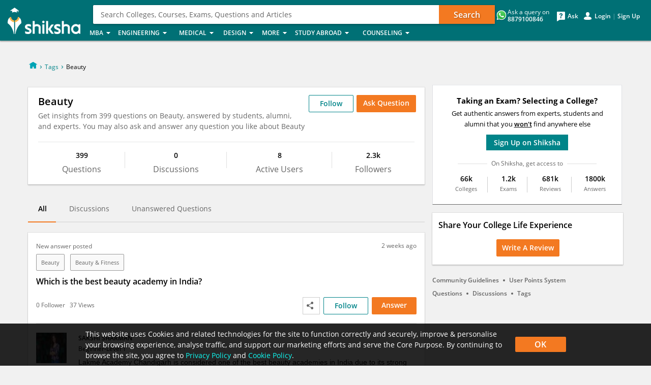

--- FILE ---
content_type: text/html; charset=UTF-8
request_url: https://www.shiksha.com/tags/beauty-tdp-114
body_size: 43669
content:

 <!DOCTYPE html>
<html xmlns:fb="https://www.facebook.com/2008/fbml">
<head>
<title>Beauty - Updates, Questions & Discussions on Beauty at Shiksha</title>
<meta http-equiv="X-UA-Compatible" content="IE=edge" />
<meta name="viewport" content="width=device-width, initial-scale=1, maximum-scale=1" />
<meta http-equiv="Content-Type" content="text/html; charset=utf-8" />
<link rel="dns-prefetch" href="//js.shiksha.ws">
<link rel="dns-prefetch" href="//css.shiksha.ws">
<link rel="dns-prefetch" href="//images.shiksha.ws">
<link rel="dns-prefetch" href="https://images.shiksha.com">
<link rel="preconnect" href="//js.shiksha.ws" crossorigin>
<link rel="preconnect" href="//css.shiksha.ws" crossorigin>
<link rel="preconnect" href="https://images.shiksha.com" crossorigin>
<meta name="verify-v1" content="4ijm0YHCDh8EJGQiN9HxXsBccQg1cbkBQi6bCRo/xcQ="/>
<META NAME="Description" CONTENT="Get latest updates on Beauty and read discussions, questions &amp; answers on Beauty at Shiksha.com. Join Shiksha community to Know all about Beauty &amp; get connected with thousands of career experts, counsellors, and students."/>
<META NAME="Keywords" CONTENT="Beauty, latest updates on Beauty, Beauty questions, Beauty discussions"/>
<meta name="copyright" content="2026 Shiksha.com" />
<meta http-equiv="content-language" content="en" />
<meta name="author" content="www.Shiksha.com" />
<meta name="revisit-after" content="1 day" />
<meta name="robots" content="ALL" />
<meta property="og:locale" content="en_US" />
<meta property="og:title" content="Beauty - Updates, Questions & Discussions on Beauty at Shiksha" />
<meta property="og:url" content="https://www.shiksha.com/tags/beauty-tdp-114" />
<meta property="og:image" content="https://images.shiksha.com/public/images/shareThumbnail.jpg" />
<meta property="fb:app_id" content="174092652604657" />
<link rel="canonical" href="https://www.shiksha.com/tags/beauty-tdp-114" />
<link rel="next" href="https://www.shiksha.com/tags/beauty-tdp-114-2" />
<link rel="icon" href="//images.shiksha.ws/pwa/public/images/apple-touch-icon-v1.png" type="image/x-icon" />
<link rel="shortcut icon" href="//images.shiksha.ws/pwa/public/images/apple-touch-icon-v1.png" type="image/x-icon" />
<link rel="publisher" href="https://plus.google.com/+shiksha"/>
<link type='text/css' rel='stylesheet' href='https://css.shiksha.ws/public/css/build/shiksha-com.min.65a81e.css'></link>
<style type="text/css">
		  /*homePageRegistration Layer css*/
		  .Overlay{display:none;padding:10px;position:absolute;width:250px;z-index:1000001}
</style>
<link href="//css.shiksha.ws/public/css/build/ana.min.c60ec4.css" type="text/css" rel="stylesheet" />
<link href="//css.shiksha.ws/public/css/build/bottomStickyRegistrationLayer.min.d02c7c.css" type="text/css" rel="stylesheet" />
<link href="//css.shiksha.ws/public/css/build/Wikki.min.c9e4e7.css" type="text/css" rel="stylesheet" />
<script> window.onerror = function (msg, url, line, col, exception) { var img = new Image(); var srcUrl = 'https://apis.shiksha.com/appbeat/logJSError?msg=' + encodeURIComponent(msg) +'&line=' + encodeURIComponent(line) +'&url=' + encodeURIComponent(url) +'&col=' + encodeURIComponent(col) +'&exception='+encodeURIComponent(exception)+'&moduleName='+encodeURIComponent('Tagging')+'&className='+encodeURIComponent('TaggingDesktop')+'&methodName='+encodeURIComponent('getTagDetailPage')+'&currentUrl='+encodeURIComponent('https%3A%2F%2Fwww.shiksha.com%2Ftags%2Fbeauty-tdp-114'); img.src = srcUrl; } </script>
<script> try{function jsb9createCookie(name,value,min){if(min){var date=new Date();date.setTime(date.getTime()+(min*60*1000));var expires="; expires="+date.toGMTString();}else var expires=""; document.cookie=name+"="+value+expires+";path=/";}function jsb9readCookie(name){var nameEQ=name+"=";var ca=document.cookie.split(';');for(var i=0;i<ca.length;i++){var c=ca[i];while(c.charAt(0)==' ') c=c.substring(1,c.length);if(c.indexOf(nameEQ)==0) return c.substring(nameEQ.length,c.length);} return "-1|-1";}function jsb9eraseCookie(name){ jsb9createCookie(name,"",-1);}var date=new Date();jsb9TrackStartTime=date.getTime();var jsb9recordTimes=[];var jsb9TrackVal=jsb9readCookie("jsb9Track");jsb9eraseCookie("jsb9Track");}catch(e){}</script>
<script type="text/javascript">
	function lazyLoadCss(cssFile){
	var cb = function() {
    var l = document.createElement('link'); l.rel = 'stylesheet';
    l.href = cssFile;
    var h = document.getElementsByTagName('head')[0]; h.appendChild(l);
    };
    var raf = requestAnimationFrame || mozRequestAnimationFrame ||
    webkitRequestAnimationFrame || msRequestAnimationFrame;
    if (raf) raf(cb);
    else window.addEventListener('load', cb);
}</script>
<script language="javascript" src="//js.shiksha.ws/public/js/build/shikshaHeader.6db5f1.js"></script>
<script type="application/ld+json">
{
	"@context" : "https://schema.org",
	"@type"    : "Organization",
	"url"      : "https://www.shiksha.com",
	"logo"     : "https://www.shiksha.com/public/images/nshik_ShikshaLogo1.gif",
	"name"     : "Shiksha.com",
	"sameAs"   : ["https://www.facebook.com/shikshacafe", "https://twitter.com/ShikshaDotCom", "https://en.wikipedia.org/wiki/Shiksha.com", "https://plus.google.com/+shiksha"]
}
</script>
<script type="application/ld+json"> 
{
	"@context"        : "https://schema.org",
	"@type"           : "WebSite",
	"name"			  : "Shiksha.com",
	"url"			  : "https://www.shiksha.com",
	"potentialAction" : {"@type": "SearchAction", "target": "https://www.shiksha.com/search?q={search_term_string}", "query-input": "required name=search_term_string"}
}
</script>
<script type="application/ld+json"> 
{
	"@context"        : "https://schema.org",
	"@type"           : "WebPage",
	"url"			  : "https://www.shiksha.com/tags/beauty-tdp-114",
	"name"			  : "Beauty",
	"description"	  : "Get latest updates on Beauty and read discussions, questions &amp; answers on Beauty at Shiksha.com. Join Shiksha community to Know all about Beauty &amp; get connected with thousands of career experts, counsellors, and students.",
	"speakable"		  : {"@type": "SpeakableSpecification", "cssSelector": ["h1"]}
}
</script>
<script type="text/javascript">
var OF_PAYTM_INTEGRATION_FLAG = '0', urlforveri = 'https://www.shiksha.com', home_shiksha_url = 'https://www.shiksha.com', currentPageName= null, isCompareEnable = false;
	var SHOW_AUTOSUGGESTOR_JS = true;

	var TRACK_AUTOSUGGESTOR_RESULTS_JS = true;
  var TRACK_SEARCH_RESULTS_JS = true;

window.__UCD__ = false;

isUserLoggedIn = false;
var JSURL = 'js.shiksha.ws', JSVERSION = '20260109', JSREVISIONS = [];
var COOKIEDOMAIN = '.shiksha.com';
var validDomains = ["@gmail.com","@yahoo.com","@yahoo.co.in","@rediffmail.com","@hotmail.com"];
var invalidDomains = ["gamil.com","gmail.con","gmai.com","gmil.com","gmail.cim","gimal.co","gmail.co","gimal.com","gmal.com","gemill.com","gmqil.com","gemail.com","gmial.com","gmali.com","gnail.com","email.com"];
var messageObj = null, unified_form_overlay1_cancel_clicked = false, unified_form_overlay2_cancel_clicked = false, unified_form_overlay3_cancel_clicked = false, arr_unified = new Array(), page_identifier_unified = '', listingdetailpage_unified_thankslayer_identifier = '', unified_widget_identifier = '';

var FACEBOOK_API_ID = '174092652604657', facebook_channel_path = "https://www.shiksha.com/public/channel.html";
</script>
<script>var googletag = googletag || {};googletag.cmd = googletag.cmd || [];</script>
</head>
<body id="wrapperMainForCompleteShiksha"  >
<div style="display:none;">
<img id='beacon_track_img' src='https://track.shiksha.com/trackinggateway/trackingApi/v1/beacon/trackpageviews/6206881/others/114?pageURL=https%3A%2F%2Fwww.shiksha.com%2Ftags%2Fbeauty-tdp-114&pageReferer=&extraData=%7B%22type%22%3A%22home%22%2C%22countryId%22%3A%5B2%5D%2C%22childPageIdentifier%22%3A%22tagDetailPage%22%7D' width='1' height='1' style='display:none;' /><script>window.pageContext=JSON.parse('{"pageIdentifier":"others","pageEntityId":"114","extraData":{"type":"home","countryId":[2],"childPageIdentifier":"tagDetailPage"}}')</script></div>
<script>
var overlayViewsArray = new Array(), bannerPool = new Array();
function pushBannerToPool(bannerId, bannerUrl){
    if(bannerId != '') bannerPool[bannerId] = bannerUrl;
}
</script>
<script>
dataLayer = [{"pageType":"tagDetailPage","countryId":2,"tabName":"home","deviceType":"desktop"}];
</script>
<noscript>
<iframe src="//www.googletagmanager.com/ns.html?id=GTM-5FCGK6" height="0" width="0" style="display:none;visibility:hidden"></iframe>
</noscript>
<script>
var isLoadGTM = true;
function enableGTM(){
	if(isLoadGTM){
		(function(w,d,s,l,i){w[l]=w[l]||[];w[l].push({'gtm.start': new Date().getTime(),event:'gtm.js'});var f=d.getElementsByTagName(s)[0], j=d.createElement(s),dl=l!='dataLayer'?'&l='+l:'';j.defer=true;j.src=
'//www.googletagmanager.com/gtm.js?id='+i+dl;f.parentNode.insertBefore(j,f);})
(window,document,'script','dataLayer','GTM-5FCGK6');
		isLoadGTM = false;
	}
}
window.addEventListener('scroll', function(e) {
  if(window.scrollY>0){
  		enableGTM();
  }
});
document.body.addEventListener('click', enableGTM, true); 
//enableGTM();
</script>
<script>
	function loadScript(src) {
	  var script = document.createElement('script');
	  script.src = src;
	  script.async = true;
	  document.body.append(script);
	}
	if(typeof isStudyAbroadDomain  !== 'undefined' && isStudyAbroadDomain){
		var measurementId =  "G-F0XEJFWK9T";
	}else{
		var measurementId =  "G-K11YYW39J9";
	}
	loadScript("https://www.googletagmanager.com/gtag/js?id="+measurementId);
</script>
<script>
	window.dataLayer = window.dataLayer || [];
  function gtag(){dataLayer.push(arguments);}
  gtag('js', new Date());
  gtag('config', measurementId);
</script>
<header>
<div class="n-headerP innerpage-header" id="_globalNav">
<div class="shiksha-navCut"></div>
<div class="n-header">
<div class="n-logo">
<a href="https://www.shiksha.com" title="Shiksha.com">
<i class="icons ic_logo ic_logo_prefix"></i>
<i class="icons ic_logo"></i></a>
</div>
<div>
<div class="inside-gnbpage"><a href = 'https://www.shiksha.com/searchLayer'>
<div class="pwadesktop-srchbox">
                Search Colleges, Courses, Exams, Questions and Articles
<button type="button" name="button" class="srchBtnv1">Search</button>
</div></a>
</div>
</div>
<div class="global-wrapper" id="_innerNav">
<ul class="nav">
<li class="g_lev1"><a lang="MBA">MBA<div class="spaceWrpr"></div><em class="g_pointer"></em></a>
<div class="submenu">
<ul class="g_lev2">
<li><a >Top Ranked Colleges</a>
<div class="submenu2 ">
<table border="0">
<tr>
<td>
<ul class="g_lev3">
<li >
<a href='https://www.shiksha.com/mba/ranking/top-mba-colleges-in-india/2-2-0-0-0' >Top MBA Colleges in India</a>
</li>
<li >
<a href='https://www.shiksha.com/mba/ranking/top-private-mba-colleges-in-india/125-2-0-0-0' >Top Private MBA Colleges in India</a>
</li>
<li >
<a href='https://www.shiksha.com/mba/ranking/top-mba-colleges-in-bangalore/2-2-0-278-0' >Top MBA Colleges in Bangalore</a>
</li>
<li >
<a href='https://www.shiksha.com/mba/ranking/top-mba-colleges-in-mumbai/2-2-0-151-0' >Top MBA Colleges in Mumbai</a>
</li>
<li >
<a href='https://www.shiksha.com/mba/ranking/top-mba-colleges-in-pune/2-2-0-174-0' >Top MBA Colleges in Pune</a>
</li>
<li >
<a href='https://www.shiksha.com/mba/ranking/top-mba-colleges-in-hyderabad/2-2-0-702-0' >Top MBA Colleges in Hyderabad</a>
</li>
<li >
<a href='https://www.shiksha.com/mba/ranking/top-mba-colleges-in-delhi/2-2-0-74-0' >Top MBA Colleges in Delhi</a>
</li>
<li >
<a href='https://www.shiksha.com/mba/ranking/top-mba-colleges-in-chennai/2-2-0-64-0' >Top MBA Colleges in Chennai</a>
</li>
<li >
<a href='https://www.shiksha.com/mba/ranking/top-mba-colleges-in-maharashtra/2-2-114-0-0' >Top MBA Colleges in Maharashtra</a>
</li>
<li >
<a href='https://www.shiksha.com/mba/ranking/top-mba-colleges-in-kolkata/2-2-0-130-0' >Top MBA Colleges in Kolkata</a>
</li>
<li >
<a href='https://www.shiksha.com/mba/ranking/top-mba-colleges-in-kerala/2-2-107-0-0' >Top MBA Colleges in Kerala</a>
</li>
</ul>
</td>
</tr>
<tr class="lastTrTd"><td></td><td></td></tr>
</table>
</div>
</li>
<li><a >Popular Courses</a>
<div class="submenu2 ">
<table border="0">
<tr>
<td>
<ul class="g_lev3">
<li >
<a href='https://www.shiksha.com/mba-masters-of-business-administration-chp' >MBA/PGDM</a>
</li>
<li >
<a href='https://www.shiksha.com/executive-mba-pgdm-chp' >Executive MBA/PGDM</a>
</li>
<li >
<a href='https://www.shiksha.com/distance-mba-pgdm-chp' >Distance MBA</a>
</li>
<li >
<a href='https://www.shiksha.com/online-mba-pgdm-chp' >Online MBA</a>
</li>
<li >
<a href='https://www.shiksha.com/part-time-mba-pgdm-chp' >Part-Time MBA</a>
</li>
</ul>
</td>
</tr>
<tr class="lastTrTd"><td></td></tr>
</table>
</div>
</li>
<li><a >Popular Specializations</a>
<div class="submenu2 ">
<table border="0">
<tr>
<td>
<ul class="g_lev3">
<li >
<a href='https://www.shiksha.com/mba-in-finance-chp' >MBA in Finance</a>
</li>
<li >
<a href='https://www.shiksha.com/business-management-studies/mba-in-healthcare-management-chp' >MBA in Healthcare Management</a>
</li>
<li >
<a href='https://www.shiksha.com/mba-in-hr-human-resource-chp' >MBA in HR</a>
</li>
<li >
<a href='https://www.shiksha.com/mba-in-it-systems-chp' >MBA in IT</a>
</li>
<li >
<a href='https://www.shiksha.com/mba-in-operations-chp' >MBA in Operations Management</a>
</li>
<li >
<a href='https://www.shiksha.com/mba-in-sales-marketing-chp' >MBA in Marketing</a>
</li>
<li >
<a href='https://www.shiksha.com/mba-in-international-business-chp' >MBA in International Business</a>
</li>
<li >
<a href='https://www.shiksha.com/business-management-studies/mba-in-pharmaceutical-management-chp' >MBA in Pharmaceutical Management</a>
</li>
<li >
<a href='https://www.shiksha.com/business-management-studies/mba-in-digital-marketing-chp' >MBA in Digital Marketing</a>
</li>
<li >
<a href='https://www.shiksha.com/business-management-studies/mba-in-data-analytics-chp' >MBA in Data Analytics</a>
</li>
</ul>
</td>
<td>
<ul class="g_lev3">
<li >
<a href='https://www.shiksha.com/mba-in-entrepreneurship-chp' >MBA in Entrepreneurship</a>
</li>
<li >
<a href='https://www.shiksha.com/mba-in-family-business-chp' >MBA in Family Managed Business</a>
</li>
<li >
<a href='https://www.shiksha.com/business-management-studies/mba-in-agriculture-chp' >MBA in Agriculture</a>
</li>
<li >
<a href='https://www.shiksha.com/business-management-studies/mba-product-management-chp' >MBA in product management</a>
</li>
<li >
<a href='https://www.shiksha.com/business-management-studies/mba-general-management-chp' >MBA in General Management</a>
</li>
<li >
<a href='https://www.shiksha.com/business-management-studies/mba-in-data-science-chp' >MBA in Data Science</a>
</li>
</ul>
</td>
</tr>
<tr class="lastTrTd"><td></td><td></td></tr>
</table>
</div>
</li>
<li><a >Exams</a>
<div class="submenu2 ">
<table border="0">
<tr>
<td>
<ul class="g_lev3">
<li class='head_cours'> Popular Exams </li>
<li >
<a href='https://www.shiksha.com/mba/cat-exam' >CAT</a>
</li>
<li >
<a href='https://www.shiksha.com/mba/cmat-exam' >CMAT</a>
</li>
<li >
<a href='https://www.shiksha.com/mba/snap-exam' >SNAP</a>
</li>
<li >
<a href='https://www.shiksha.com/mba/xat-exam' >XAT</a>
</li>
<li >
<a href='https://www.shiksha.com/mba/mat-exam' >MAT</a>
</li>
<li >
<a href='https://www.shiksha.com/mba/atma-exam' >ATMA</a>
</li>
<li >
<a href='https://www.shiksha.com/mba/nmat-by-gmac-exam' >NMAT by GMAC</a>
</li>
<li >
<a href='https://www.shiksha.com/mba/ibsat-exam' >IBSAT</a>
</li>
<li >
<a href='https://www.shiksha.com/mba/exams-pc-101' class='linkk'>> All MBA Exams</a>
</li>
<li >
<a href='https://www.shiksha.com/mba/resources/exam-calendar' class='linkk'>> Exam Calendar</a>
</li>
</ul>
</td>
</tr>
<tr class="lastTrTd"><td></td><td></td></tr>
</table>
</div>
</li>
<li><a >Colleges by Location</a>
<div class="submenu2 ">
<table border="0">
<tr>
<td>
<ul class="g_lev3">
<li >
<a href='https://www.shiksha.com/mba/colleges/mba-colleges-india' >MBA Colleges in India</a>
</li>
<li >
<a href='https://www.shiksha.com/mba/colleges/mba-colleges-bangalore' >MBA Colleges in Bangalore</a>
</li>
<li >
<a href='https://www.shiksha.com/mba/colleges/mba-colleges-chennai' >MBA Colleges in Chennai</a>
</li>
<li >
<a href='https://www.shiksha.com/mba/colleges/mba-colleges-delhi-ncr' >MBA colleges in Delhi-NCR</a>
</li>
<li >
<a href='https://www.shiksha.com/mba/colleges/mba-colleges-hyderabad' >MBA Colleges in Hyderabad</a>
</li>
<li >
<a href='https://www.shiksha.com/mba/colleges/mba-colleges-kolkata' >MBA Colleges in Kolkata</a>
</li>
<li >
<a href='https://www.shiksha.com/mba/colleges/mba-colleges-mumbai-all' >MBA Colleges in Mumbai</a>
</li>
<li >
<a href='https://www.shiksha.com/mba/colleges/mba-colleges-pune' >MBA Colleges in Pune</a>
</li>
<li >
<a href='https://www.shiksha.com/mba/colleges/mba-colleges-india' class='linkk'>> All Locations</a>
</li>
</ul>
</td>
</tr>
<tr class="lastTrTd"><td></td></tr>
</table>
</div>
</li>
<li><a >Compare Colleges</a>
<div class="submenu2 ">
<table border="0">
<tr>
<td>
<ul class="g_lev3">
<li class='head_cours'> Popular Comparisons </li>
<li >
<a href='https://www.shiksha.com/compare-iim-ahmedabad-vs-iim-bangalore-id-1653-1688' >IIM Ahmedabad Vs IIM Bangalore</a>
</li>
<li >
<a href='https://www.shiksha.com/compare-iim-ahmedabad-vs-iim-calcutta-id-1653-22931' >IIM Ahmedabad Vs IIM Calcutta</a>
</li>
<li >
<a href='https://www.shiksha.com/compare-sibm-pune-vs-scmhrd-pune-id-13280-164869' >SIBM Pune Vs SCMHRD Pune</a>
</li>
<li >
<a href='https://www.shiksha.com/compare-sp-jain-spjimr-vs-mdi-gurgaon-id-165223-9938' >SP Jain (SPJIMR) Vs MDI Gurgaon</a>
</li>
<li >
<a href='https://www.shiksha.com/compare-nmims-sbm-mumbai-vs-sp-jain-spjimr-id-228082-165223' >NMIMS SBM Mumbai Vs SP Jain (SPJIMR)</a>
</li>
<li >
<a href='https://www.shiksha.com/compare' class='linkk'>> Compare other MBA colleges</a>
</li>
</ul>
</td>
</tr>
<tr class="lastTrTd"><td></td></tr>
</table>
</div>
</li>
<li><a >College Reviews</a>
<div class="submenu2 ">
<table border="0">
<tr>
<td>
<ul class="g_lev3">
<li >
<a href='https://www.shiksha.com/college/iim-ahmedabad-indian-institute-of-management-vastrapur-307/reviews' >IIM Ahmedabad Reviews</a>
</li>
<li >
<a href='https://www.shiksha.com/college/iim-bangalore-indian-institute-of-management-bannerghatta-road-318/reviews' >IIM Bangalore Reviews</a>
</li>
<li >
<a href='https://www.shiksha.com/college/iim-calcutta-indian-institute-of-management-joka-kolkata-20190/reviews' >IIM Calcutta Reviews</a>
</li>
<li >
<a href='https://www.shiksha.com/college/iim-lucknow-indian-institute-of-management-333/reviews' >IIM Lucknow Reviews</a>
</li>
<li >
<a href='https://www.shiksha.com/college/iim-kozhikode-indian-institute-of-management-20188/reviews' >IIM Kozhikode Reviews</a>
</li>
<li >
<a href='https://www.shiksha.com/college/iim-indore-indian-institute-of-management-29623/reviews' >IIM Indore Reviews</a>
</li>
<li >
<a href='https://www.shiksha.com/college/fms-faculty-of-management-studies-delhi-university-north-campus-28361/reviews' >FMS Delhi Reviews</a>
</li>
<li >
<a href='https://www.shiksha.com/college/spjimr-s-p-jain-institute-of-management-and-research-andheri-west-mumbai-3489/reviews' >SP Jain Reviews</a>
</li>
<li >
<a href='https://www.shiksha.com/college/mdi-gurgaon-management-development-institute-4223/reviews' >MDI Gurgaon Reviews</a>
</li>
<li >
<a href='https://www.shiksha.com/college-review-form' class='linkk'>> Write a review</a>
</li>
</ul>
</td>
</tr>
<tr class="lastTrTd"><td></td></tr>
</table>
</div>
</li>
<li><a href="https://www.shiksha.com/mba/cat-percentile-predictor" class = "pntr dontShowArrow" >CAT Percentile Predictor</a>
<div class="submenu2 ">
<table border="0">
<tr>
</tr>
<tr class="lastTrTd"></tr>
</table>
</div>
</li>
<li><a >College Predictors</a>
<div class="submenu2 ">
<table border="0">
<tr>
<td>
<ul class="g_lev3">
<li >
<a href='https://www.shiksha.com/mba/cat-college-predictor' >IIM & Non IIM Call Predictor</a>
</li>
<li >
<a href='https://www.shiksha.com/mba/mah-cet-college-predictor' >MAHCET 2026 College predictor</a>
</li>
<li >
<a href='https://www.shiksha.com/mba/xat-college-predictor' >XAT 2026 College predictor</a>
</li>
<li >
<a href='https://www.shiksha.com/mba/iift-college-predictor' >IIFT 2026 College predictor</a>
</li>
<li >
<a href='https://www.shiksha.com/mba/nmat-college-predictor' >NMAT 2026 College predictor</a>
</li>
<li >
<a href='https://www.shiksha.com/mba/snap-college-predictor' >SNAP 2026 College predictor</a>
</li>
<li >
<a href='https://www.shiksha.com/mba/cmat-college-predictor' >CMAT 2026 College predictor</a>
</li>
<li >
<a href='https://www.shiksha.com/mba/college-predictor' class='linkk'>> MBA College predictor</a>
</li>
</ul>
</td>
<td>
<ul class="g_lev3">
<li >
<a href='https://www.shiksha.com/mba/mat-college-predictor' >MAT 2026 College predictor</a>
</li>
<li >
<a href='https://www.shiksha.com/mba/kmat-college-predictor' >KMAT 2026 College predictor</a>
</li>
<li >
<a href='https://www.shiksha.com/mba/tancet-mba-college-predictor' >TANCET 2026 College predictor</a>
</li>
<li >
<a href='https://www.shiksha.com/mba/tsicet-college-predictor' >TSICET 2026 College predictor</a>
</li>
<li >
<a href='https://www.shiksha.com/mba/ibsat-college-predictor' >IBSAT 2026 College predictor</a>
</li>
<li >
<a href='https://www.shiksha.com/mba/upsee-college-predictor' >UPSEE MBA 2026 College predictor</a>
</li>
</ul>
</td>
</tr>
<tr class="lastTrTd"><td></td><td></td></tr>
</table>
</div>
</li>
<li><a >Ask Current MBA Students</a>
<div class="submenu2 ">
<table border="0">
<tr>
<td>
<ul class="g_lev3">
<li class='head_cours'> Popular Colleges </li>
<li >
<a href='https://www.shiksha.com/college/xavier-institute-of-management-and-entrepreneurship-bangalore-hosur-road-28230/questions' >XIME Bangalore</a>
</li>
<li >
<a href='https://www.shiksha.com/college/symbiosis-institute-of-business-management-lavale-village-pune-3959/questions' >SIBM Pune</a>
</li>
<li >
<a href='https://www.shiksha.com/college/jamnalal-bajaj-institute-of-management-studies-churchgate-mumbai-344/questions' >JBIMS Mumbai</a>
</li>
<li >
<a href='https://www.shiksha.com/college/faculty-of-management-studies-university-of-delhi-north-campus-28361/questions' >FMS</a>
</li>
<li >
<a href='https://www.shiksha.com/college/indian-institute-of-management-ahmedabad-vastrapur-307/questions' >IIM Ahmedabad</a>
</li>
<li >
<a href='https://www.shiksha.com/college/nmims-school-of-business-management-mumbai-narsee-monjee-vile-parle-west-46487/questions' >NMIMS</a>
</li>
<li >
<a href='https://www.shiksha.com/business-management-studies/resources/campus-connect-program-1' class='linkk'>> Other MBA colleges</a>
</li>
</ul>
</td>
</tr>
<tr class="lastTrTd"><td></td></tr>
</table>
</div>
</li>
<li><a >Resources</a>
<div class="submenu2 ">
<table border="0">
<tr>
<td>
<ul class="g_lev3">
<li >
<a href='https://www.shiksha.com/mba/resources/mba-alumni-data' >MBA Alumni Salary Data</a>
</li>
<li >
<a href='https://www.shiksha.com/tags/mba-tdp-422' >Ask a Question</a>
</li>
<li >
<a href='https://www.shiksha.com/tags/mba-tdp-422?type=discussion' >Discussions</a>
</li>
<li >
<a href='https://www.shiksha.com/news/mba-pc-101' >MBA News</a>
</li>
<li >
<a href='https://www.shiksha.com/mba/articles-pc-101' >MBA Articles</a>
</li>
<li >
<a href='https://www.shiksha.com/mba/resources/application-forms' >Apply to colleges</a>
</li>
<li >
<a href='https://www.shiksha.com/analytics/ShikshaTrends/showETP/base_course/101' >Trends in MBA</a>
</li>
</ul>
</td>
</tr>
<tr class="lastTrTd"><td></td></tr>
</table>
</div>
</li>
</ul>
<div class="gnb-nav-indctr">
<span class="disable"><i class="go-up"></i></span>
<span><i class="go-dwn"></i></span>
</div>
</div>
</li>
<li class="g_lev1"><a lang="Engineering">Engineering<div class="spaceWrpr"></div><em class="g_pointer"></em></a>
<div class="submenu">
<ul class="g_lev2">
<li><a >Top Ranked Colleges</a>
<div class="submenu2 ">
<table border="0">
<tr>
<td>
<ul class="g_lev3">
<li >
<a href='https://www.shiksha.com/engineering/ranking/top-engineering-colleges-in-india/44-2-0-0-0' >Top Engineering Colleges in India</a>
</li>
<li >
<a href='https://www.shiksha.com/engineering/ranking/top-private-engineering-colleges-in-india/109-2-0-0-0' >Top Private Engineering Colleges in India</a>
</li>
<li >
<a href='https://www.shiksha.com/engineering/ranking/top-iits-colleges-in-india/113-2-0-0-0' >Top IITs in India</a>
</li>
<li >
<a href='https://www.shiksha.com/engineering/ranking/top-nits-colleges-in-india/115-2-0-0-0' >Top NITs in India</a>
</li>
<li >
<a href='https://www.shiksha.com/engineering/ranking/top-engineering-colleges-in-bangalore/44-2-0-278-0' >Top Engineering Colleges in Bangalore</a>
</li>
<li >
<a href='https://www.shiksha.com/engineering/ranking/top-engineering-colleges-in-karnataka/44-2-106-0-0' >Top Engineering Colleges in Karnataka</a>
</li>
<li >
<a href='https://www.shiksha.com/engineering/ranking/top-engineering-colleges-in-hyderabad/44-2-0-702-0' >Top Engineering Colleges in Hyderabad</a>
</li>
<li >
<a href='https://www.shiksha.com/engineering/ranking/top-engineering-colleges-in-pune/44-2-0-174-0' >Top Engineering Colleges in Pune</a>
</li>
<li >
<a href='https://www.shiksha.com/engineering/ranking/top-engineering-colleges-in-mumbai/44-2-0-151-0' >Top Engineering Colleges in Mumbai</a>
</li>
<li >
<a href='https://www.shiksha.com/engineering/ranking/top-engineering-colleges-in-maharashtra/44-2-114-0-0' >Top Engineering Colleges in Maharashtra</a>
</li>
<li >
<a href='https://www.shiksha.com/engineering/ranking/top-engineering-colleges-in-chennai/44-2-0-64-0' >Top Engineering Colleges in Chennai</a>
</li>
<li >
<a href='https://www.shiksha.com/engineering/ranking/top-engineering-colleges-in-kerala/44-2-107-0-0' >Top Engineering Colleges in Kerala</a>
</li>
<li >
<a href='https://www.shiksha.com/engineering/ranking/top-engineering-colleges-in-delhi/44-2-0-74-0' >Top Engineering Colleges in Delhi</a>
</li>
<li >
<a href='https://www.shiksha.com/engineering/ranking/top-engineering-colleges-in-telangana/44-2-413-0-0' >Top Engineering Colleges in Telangana</a>
</li>
<li >
<a href='https://www.shiksha.com/engineering/ranking/top-engineering-colleges-in-gujarat/44-2-109-0-0' >Top Engineering Colleges in Gujarat</a>
</li>
<li >
<a href='https://www.shiksha.com/engineering/ranking/top-engineering-colleges-in-west-bengal/44-2-127-0-0' >Top Engineering Colleges in West Bengal</a>
</li>
</ul>
</td>
</tr>
<tr class="lastTrTd"><td></td><td></td></tr>
</table>
</div>
</li>
<li><a >Popular Courses</a>
<div class="submenu2 ">
<table border="0">
<tr>
<td>
<ul class="g_lev3">
<li >
<a href='https://www.shiksha.com/b-e-b-tech-chp' >B.E/B.Tech</a>
</li>
<li >
<a href='https://www.shiksha.com/m-e-m-tech-chp' >M.E/M.Tech</a>
</li>
<li >
<a href='https://www.shiksha.com/ph-d-chp' >Ph.D.</a>
</li>
<li >
<a href='https://www.shiksha.com/engineering/colleges/diploma-courses-india' >Diploma Courses</a>
</li>
<li >
<a href='https://www.shiksha.com/engineering/colleges/distance-correspondence-diploma-courses-india' >Distance Diploma Courses</a>
</li>
<li >
<a href='https://www.shiksha.com/distance-b-e-b-tech-chp' >Distance B.Tech</a>
</li>
<li >
<a href='https://www.shiksha.com/engineering/colleges/colleges-india' class='linkk'>> All Engineering Courses</a>
</li>
</ul>
</td>
</tr>
<tr class="lastTrTd"><td></td></tr>
</table>
</div>
</li>
<li><a >Popular Specializations</a>
<div class="submenu2 ">
<table border="0">
<tr>
<td>
<ul class="g_lev3">
<li >
<a href='https://www.shiksha.com/engineering/computer-science-engineering-chp' >Computer Science Engineering</a>
</li>
<li >
<a href='https://www.shiksha.com/engineering/mechanical-engineering-chp' >Mechanical Engineering</a>
</li>
<li >
<a href='https://www.shiksha.com/engineering/civil-engineering-chp' >Civil Engineering</a>
</li>
<li >
<a href='https://www.shiksha.com/engineering/electronics-communication-engineering-chp' >Electronics & Communication Engineering</a>
</li>
<li >
<a href='https://www.shiksha.com/engineering/aeronautical-engineering-chp' >Aeronautical Engineering</a>
</li>
<li >
<a href='https://www.shiksha.com/engineering/aerospace-engineering-chp' >Aerospace Engineering</a>
</li>
<li >
<a href='https://www.shiksha.com/engineering/information-technology-chp' >Information Technology</a>
</li>
<li >
<a href='https://www.shiksha.com/engineering/electrical-engineering-chp' >Electrical Engineering</a>
</li>
<li >
<a href='https://www.shiksha.com/engineering/electronics-engineering-chp' >Electronics Engineering</a>
</li>
<li >
<a href='https://www.shiksha.com/engineering/nanotechnology-chp' >Nanotechnology</a>
</li>
<li >
<a href='https://www.shiksha.com/engineering/chemical-engineering-chp' >Chemical Engineering</a>
</li>
<li >
<a href='https://www.shiksha.com/engineering/automobile-engineering-chp' >Automobile Engineering</a>
</li>
<li >
<a href='https://www.shiksha.com/engineering/biomedical-engineering-chp' >Biomedical Engineering</a>
</li>
<li >
<a href='https://www.shiksha.com/engineering/construction-engineering-chp' >Construction Engineering</a>
</li>
<li >
<a href='https://www.shiksha.com/engineering/pulp-paper-technology-chp' >Pulp & Paper Technology</a>
</li>
</ul>
</td>
<td>
<ul class="g_lev3">
<li >
<a href='https://www.shiksha.com/engineering/biomedical-engineering-chp' >Biomedical Engineering</a>
</li>
<li >
<a href='https://www.shiksha.com/engineering/marine-engineering-chp' >Marine Engineering</a>
</li>
<li >
<a href='https://www.shiksha.com/engineering/genetic-engineering-chp' >Genetic Engineering</a>
</li>
<li >
<a href='https://www.shiksha.com/engineering/food-technology-chp' >Food Technology</a>
</li>
<li >
<a href='https://www.shiksha.com/engineering/petroleum-engineering-chp' >Petroleum Engineering</a>
</li>
<li >
<a href='https://www.shiksha.com/engineering/control-systems-chp' >Control Systems</a>
</li>
<li >
<a href='https://www.shiksha.com/engineering/industrial-engineering-chp' >Industrial Engineering</a>
</li>
<li >
<a href='https://www.shiksha.com/engineering/production-engineering-chp' >Production Engineering</a>
</li>
<li >
<a href='https://www.shiksha.com/engineering/environmental-engineering-chp' >Environmental Engineering</a>
</li>
<li >
<a href='https://www.shiksha.com/engineering/robotics-engineering-chp' >Robotics Engineering</a>
</li>
<li >
<a href='https://www.shiksha.com/engineering/telecommunication-engineering-chp' >Telecommunication Engineering</a>
</li>
<li >
<a href='https://www.shiksha.com/engineering/materials-science-chp' >Materials Science</a>
</li>
<li >
<a href='https://www.shiksha.com/engineering/structural-engineering-chp' >Structural Engineering</a>
</li>
<li >
<a href='https://www.shiksha.com/aviation/aircraft-maintenance-engineering-chp' >Aircraft Maintenance</a>
</li>
<li >
<a href='https://www.shiksha.com/engineering/rf-microwave-engineering-chp' >RF & Microwave Engineering</a>
</li>
</ul>
</td>
<td>
<ul class="g_lev3">
<li >
<a href='https://www.shiksha.com/engineering/vlsi-design-chp' >VLSI Design</a>
</li>
<li >
<a href='https://www.shiksha.com/engineering/mechatronics-engineering-chp' >Mechatronics Engineering</a>
</li>
<li >
<a href='https://www.shiksha.com/engineering/mining-engineering-chp' >Mining Engineering</a>
</li>
<li >
<a href='https://www.shiksha.com/engineering/biotechnology-engineering-chp' >Biotechnology Engineering</a>
</li>
<li >
<a href='https://www.shiksha.com/engineering/transportation-engineering-chp' >Transportation Engineering</a>
</li>
<li >
<a href='https://www.shiksha.com/engineering/metallurgical-engineering-chp' >Metallurgical Engineering</a>
</li>
<li >
<a href='https://www.shiksha.com/engineering/textile-engineering-chp' >Textile Engineering</a>
</li>
<li >
<a href='https://www.shiksha.com/engineering/naval-architecture-chp' >Naval Architecture</a>
</li>
<li >
<a href='https://www.shiksha.com/engineering/power-engineering-chp' >Power Engineering</a>
</li>
<li >
<a href='https://www.shiksha.com/engineering/dairy-technology-chp' >Dairy Technology</a>
</li>
<li >
<a href='https://www.shiksha.com/engineering/microelectronics-chp' >Microelectronics</a>
</li>
<li >
<a href='https://www.shiksha.com/engineering/communications-engineering-chp' >Communications Engineering</a>
</li>
<li >
<a href='https://www.shiksha.com/engineering/tool-engineering-chp' >Tool Engineering</a>
</li>
<li >
<a href='https://www.shiksha.com/engineering/ceramic-engineering-chp' >Ceramic Engineering</a>
</li>
<li >
<a href='https://www.shiksha.com/engineering/jute-fiber-technology-chp' >Jute & Fiber Technology</a>
</li>
</ul>
</td>
</tr>
<tr class="lastTrTd"><td></td><td></td><td></td></tr>
</table>
</div>
</li>
<li><a >Exams</a>
<div class="submenu2 ">
<table border="0">
<tr>
<td>
<ul class="g_lev3">
<li class='head_cours'> Popular Exams </li>
<li >
<a href='https://www.shiksha.com/b-tech/jee-main-exam' >JEE Main</a>
</li>
<li >
<a href='https://www.shiksha.com/b-tech/upsee-exam' >UPSEE</a>
</li>
<li >
<a href='https://www.shiksha.com/b-tech/comedk-uget-exam' >COMEDK</a>
</li>
<li >
<a href='https://www.shiksha.com/b-tech/bitsat-exam' >BITSAT</a>
</li>
<li >
<a href='https://www.shiksha.com/b-tech/wbjee-exam' >WBJEE</a>
</li>
<li >
<a href='https://www.shiksha.com/b-tech/jee-advanced-exam' >JEE Advanced</a>
</li>
<li >
<a href='https://www.shiksha.com/engineering/gate-exam' >GATE</a>
</li>
<li >
<a href='https://www.shiksha.com/university/lovely-professional-university/lpu-nest-exam' >LPU-NEST</a>
</li>
<li >
<a href='https://www.shiksha.com/b-tech/exams-pc-10' class='linkk'>> All Engineering Exams</a>
</li>
<li >
<a href='https://www.shiksha.com/engineering/resources/exam-calendar' class='linkk'>> Exam Calendar</a>
</li>
</ul>
</td>
</tr>
<tr class="lastTrTd"><td></td><td></td></tr>
</table>
</div>
</li>
<li><a >Colleges by Location</a>
<div class="submenu2 ">
<table border="0">
<tr>
<td>
<ul class="g_lev3">
<li >
<a href='https://www.shiksha.com/engineering/colleges/b-tech-colleges-india' >Engineering Colleges in India</a>
</li>
<li >
<a href='https://www.shiksha.com/engineering/colleges/b-tech-colleges-bangalore' >Engineering Colleges in Bangalore</a>
</li>
<li >
<a href='https://www.shiksha.com/engineering/colleges/b-tech-colleges-chennai' >Engineering Colleges in Chennai</a>
</li>
<li >
<a href='https://www.shiksha.com/engineering/colleges/b-tech-colleges-delhi-ncr' >Engineering Colleges in Delhi-NCR</a>
</li>
<li >
<a href='https://www.shiksha.com/engineering/colleges/b-tech-colleges-kolkata' >Engineering Colleges in Kolkata</a>
</li>
<li >
<a href='https://www.shiksha.com/engineering/colleges/b-tech-colleges-mumbai-all' >Engineering Colleges in Mumbai</a>
</li>
<li >
<a href='https://www.shiksha.com/engineering/colleges/b-tech-colleges-pune' >Engineering Colleges in Pune</a>
</li>
<li >
<a href='https://www.shiksha.com/engineering/colleges/b-tech-colleges-hyderabad' >Engineering Colleges in Hyderabad</a>
</li>
<li >
<a href='https://www.shiksha.com/engineering/colleges/b-tech-colleges-india' class='linkk'>> All Locations</a>
</li>
</ul>
</td>
</tr>
<tr class="lastTrTd"><td></td></tr>
</table>
</div>
</li>
<li><a >Compare Colleges</a>
<div class="submenu2 ">
<table border="0">
<tr>
<td>
<ul class="g_lev3">
<li class='head_cours'> Popular Comparisons </li>
<li >
<a href='https://www.shiksha.com/compare-iit-madras-vs-iit-kanpur-id-8158-109925' >IIT Madras Vs IIT Kanpur</a>
</li>
<li >
<a href='https://www.shiksha.com/compare-vnit-nagpur-vs-nit-rourkela-id-61703-112801' >VNIT Nagpur Vs NIT Rourkela</a>
</li>
<li >
<a href='https://www.shiksha.com/compare-alliance-college-of-engineering-and-design-vs-christ-kengeri-campus-id-155426-110241' >Alliance University Vs Christ University</a>
</li>
<li >
<a href='https://www.shiksha.com/compare-iit-bombay-vs-iit-delhi-id-109575-110582' >IIT Bombay Vs IIT Delhi</a>
</li>
<li >
<a href='https://www.shiksha.com/compare-bits-pilani-vs-dtu-delhi-id-119869-52813' >BITS Pilani Vs DTU Delhi</a>
</li>
<li >
<a href='https://www.shiksha.com/compare' class='linkk'>> Compare other colleges</a>
</li>
</ul>
</td>
</tr>
<tr class="lastTrTd"><td></td></tr>
</table>
</div>
</li>
<li><a >Rank Predictors</a>
<div class="submenu2 ">
<table border="0">
<tr>
<td>
<ul class="g_lev3">
<li >
<a href='/engineering/comedk-rank-predictor' >COMEDK 2026 Rank predictor</a>
</li>
<li >
<a href='/engineering/jee-advanced-rank-predictor' >JEE Advanced 2026 Rank predictor</a>
</li>
<li >
<a href='/engineering/jee-main-rank-predictor' >JEE MAIN 2026 Rank predictor</a>
</li>
</ul>
</td>
</tr>
<tr class="lastTrTd"><td></td></tr>
</table>
</div>
</li>
<li><a >College Predictors</a>
<div class="submenu2 ">
<table border="0">
<tr>
<td>
<ul class="g_lev3">
<li >
<a href='https://www.shiksha.com/engineering/cg-pet-college-predictor' >CGPET 2026 College predictor</a>
</li>
<li >
<a href='https://www.shiksha.com/engineering/comedk-uget-college-predictor' >COMEDK 2026 College predictor</a>
</li>
<li >
<a href='https://www.shiksha.com/engineering/jee-main-college-predictor' >JEE MAIN 2026 College predictor</a>
</li>
<li >
<a href='https://www.shiksha.com/engineering/jee-advanced-college-predictor' >JEE Advanced 2026 College predictor</a>
</li>
<li >
<a href='https://www.shiksha.com/engineering/kcet-college-predictor' >KCET 2026 College predictor</a>
</li>
<li >
<a href='https://www.shiksha.com/engineering/keam-college-predictor' >KEAM 2026 College predictor</a>
</li>
<li >
<a href='https://www.shiksha.com/engineering/mht-cet-college-predictor' >MHT CET 2026 College predictor</a>
</li>
<li >
<a href='https://www.shiksha.com/engineering/mp-be-counselling-college-predictor' >MP BE Counselling 2026 College predictor</a>
</li>
<li >
<a href='https://www.shiksha.com/engineering/ptu-btech-college-predictor' >PTU BTech 2026 College predictor</a>
</li>
<li >
<a href='https://www.shiksha.com/engineering/jac-chandigarh-college-predictor' >JAC Chandigarh 2026 College predictor</a>
</li>
<li >
<a href='https://www.shiksha.com/engineering/gate-college-predictor' >GATE 2026 College predictor</a>
</li>
<li >
<a href='https://www.shiksha.com/engineering/college-predictor' class='linkk'>> Engineering College Predictor</a>
</li>
</ul>
</td>
<td>
<ul class="g_lev3">
<li >
<a href='https://www.shiksha.com/engineering/tnea-college-predictor' >TNEA 2026 College predictor</a>
</li>
<li >
<a href='https://www.shiksha.com/engineering/upsee-college-predictor' >UPSEE 2026 College predictor</a>
</li>
<li >
<a href='https://www.shiksha.com/engineering/wbjee-college-predictor' >WBJEE 2026 College predictor</a>
</li>
<li >
<a href='https://www.shiksha.com/engineering/ap-eamcet-college-predictor' >AP-EAMCET 2026 College predictor</a>
</li>
<li >
<a href='https://www.shiksha.com/engineering/ts-eamcet-college-predictor' >TS-EAMCET 2026 College predictor</a>
</li>
<li >
<a href='https://www.shiksha.com/engineering/bitsat-college-predictor' >BITSAT 2026 College predictor</a>
</li>
<li >
<a href='https://www.shiksha.com/engineering/ipu-cet-college-predictor' >IPU CET 2026 College predictor</a>
</li>
<li >
<a href='https://www.shiksha.com/ojee-college-predictor' >OJEE 2026 College predictor</a>
</li>
<li >
<a href='https://www.shiksha.com/engineering/gujcet-college-predictor' >GUJCET 2026 College predictor</a>
</li>
<li >
<a href='https://www.shiksha.com/engineering/viteee-college-predictor' >VITEE 2026 College predictor</a>
</li>
<li >
<a href='https://www.shiksha.com/engineering/srmjeee-college-predictor' >SRMJEEE 2026 College predictor</a>
</li>
<li >
<a href='https://www.shiksha.com/engineering/jac-delhi-college-predictor' >JAC Delhi 2026 College predictor</a>
</li>
</ul>
</td>
</tr>
<tr class="lastTrTd"><td></td><td></td></tr>
</table>
</div>
</li>
<li><a >College Reviews</a>
<div class="submenu2 ">
<table border="0">
<tr>
<td>
<ul class="g_lev3">
<li >
<a href='https://www.shiksha.com/university/iit-bombay-indian-institute-of-technology-mumbai-54212/reviews' >IIT Bombay Reviews</a>
</li>
<li >
<a href='https://www.shiksha.com/university/iit-delhi-indian-institute-of-technology-53938/reviews' >IIT Delhi Reviews</a>
</li>
<li >
<a href='https://www.shiksha.com/college/iit-kanpur-indian-institute-of-technology-25116/reviews' >IIT Kanpur Reviews</a>
</li>
<li >
<a href='https://www.shiksha.com/university/iiit-hyderabad-international-institute-of-information-technology-53885/reviews' >IIIT Hyderabad Reviews</a>
</li>
<li >
<a href='https://www.shiksha.com/college/iit-kharagpur-indian-institute-of-technology-2999/reviews' >IIT Kharagpur Reviews</a>
</li>
<li >
<a href='https://www.shiksha.com/university/nit-trichy-national-institute-of-technology-tiruchirappalli-2996/reviews' >NIT Trichy Reviews</a>
</li>
<li >
<a href='https://www.shiksha.com/college/nit-warangal-national-institute-of-technology-25425/reviews' >NIT Warangal Reviews</a>
</li>
<li >
<a href='https://www.shiksha.com/college/iit-madras-indian-institute-of-technology-adyar-chennai-3031/reviews' >IIT Madras Reviews</a>
</li>
<li >
<a href='https://www.shiksha.com/university/bits-pilani-birla-institute-of-technology-and-science-467/reviews' >BITS Pilani Reviews</a>
</li>
<li >
<a href='https://www.shiksha.com/college/iit-hyderabad-indian-institute-of-technology-32726/reviews' >IIT Hyderabad Reviews</a>
</li>
<li >
<a href='https://www.shiksha.com/college-review-form' class='linkk'>> Write a review</a>
</li>
</ul>
</td>
</tr>
<tr class="lastTrTd"><td></td></tr>
</table>
</div>
</li>
<li><a >Resources</a>
<div class="submenu2 ">
<table border="0">
<tr>
<td>
<ul class="g_lev3">
<li >
<a href='https://www.shiksha.com/tags/engineering-tdp-20' >Ask a Question</a>
</li>
<li >
<a href='https://www.shiksha.com/tags/engineering-tdp-20?type=discussion' >Discussions</a>
</li>
<li >
<a href='https://www.shiksha.com/news/engineering-st-2' >Engineering News</a>
</li>
<li >
<a href='https://www.shiksha.com/engineering/articles-st-2' >Engineering Articles</a>
</li>
<li >
<a href='https://www.shiksha.com/engineering/resources/application-forms' >Apply to colleges</a>
</li>
<li >
<a href='https://www.shiksha.com/analytics/ShikshaTrends/showETP/base_course/10' >Trends in BTech</a>
</li>
<li >
<a href='https://www.shiksha.com/analytics/ShikshaTrends/showETP/stream/2' >Trends in Engineering</a>
</li>
</ul>
</td>
</tr>
<tr class="lastTrTd"><td></td></tr>
</table>
</div>
</li>
</ul>
<div class="gnb-nav-indctr">
<span class="disable"><i class="go-up"></i></span>
<span><i class="go-dwn"></i></span>
</div>
</div>
</li>
<li class="g_lev1"><a lang="Medical">Medical<div class="spaceWrpr"></div><em class="g_pointer"></em></a>
<div class="submenu">
<ul class="g_lev2">
<li><a >Top Ranked Colleges</a>
<div class="submenu2 ">
<table border="0">
<tr>
<td>
<ul class="g_lev3">
<li >
<a href='https://www.shiksha.com/medicine-health-sciences/ranking/top-medical-colleges-in-india/100-2-0-0-0' >Top Medical Colleges in India</a>
</li>
<li >
<a href='https://www.shiksha.com/medicine-health-sciences/ranking/top-medical-colleges-in-karnataka/100-2-106-0-0' >Top Medical Colleges in Karnataka</a>
</li>
<li >
<a href='https://www.shiksha.com/medicine-health-sciences/pharmacy/ranking/top-pharmacy-colleges-in-india/117-2-0-0-0' >Top Pharmacy Colleges in India</a>
</li>
<li >
<a href='https://www.shiksha.com/medicine-health-sciences/ranking/top-medical-colleges-in-bangalore/100-2-0-278-0' >Top Medical Colleges in Bangalore</a>
</li>
<li >
<a href='https://www.shiksha.com/medicine-health-sciences/dental/ranking/top-dental-colleges-in-india/119-2-0-0-0' >Top Dental Colleges in India</a>
</li>
<li >
<a href='https://www.shiksha.com/medicine-health-sciences/ranking/top-medical-colleges-in-maharashtra/100-2-114-0-0' >Top Medical Colleges in Maharashtra</a>
</li>
<li >
<a href='https://www.shiksha.com/medicine-health-sciences/ranking/top-medical-colleges-in-mumbai/100-2-0-151-0' >Top Medical Colleges in Mumbai</a>
</li>
<li >
<a href='https://www.shiksha.com/medicine-health-sciences/ranking/top-medical-colleges-in-delhi/100-2-0-74-0' >Top Medical Colleges in Delhi</a>
</li>
<li >
<a href='https://www.shiksha.com/medicine-health-sciences/pharmacy/ranking/top-pharmacy-colleges-in-maharashtra/117-2-114-0-0' >Top Pharmacy Colleges in Maharashtra</a>
</li>
</ul>
</td>
</tr>
<tr class="lastTrTd"><td></td></tr>
</table>
</div>
</li>
<li><a >Popular Courses</a>
<div class="submenu2 ">
<table border="0">
<tr>
<td>
<ul class="g_lev3">
<li >
<a href='https://www.shiksha.com/mbbs-chp' >MBBS</a>
</li>
<li >
<a href='https://www.shiksha.com/md-chp' >MD </a>
</li>
<li >
<a href='https://www.shiksha.com/bmlt-bachelor-in-medical-laboratory-technology-chp' >BMLT </a>
</li>
<li >
<a href='https://www.shiksha.com/mpt-master-of-physiotherapy-chp' >MPT </a>
</li>
<li >
<a href='https://www.shiksha.com/mph-master-of-public-health-chp' >MPH </a>
</li>
<li >
<a href='https://www.shiksha.com/medicine-health-sciences/colleges/colleges-india' class='linkk'>> All Medical Courses</a>
</li>
</ul>
</td>
</tr>
<tr class="lastTrTd"><td></td></tr>
</table>
</div>
</li>
<li><a >Popular Specializations</a>
<div class="submenu2 ">
<table border="0">
<tr>
<td>
<ul class="g_lev3">
<li >
<a href='https://www.shiksha.com/medicine-health-sciences/alternative-medicine-chp' >Alternative Medicine</a>
</li>
<li >
<a href='https://www.shiksha.com/medicine-health-sciences/dental-chp' >Dental </a>
</li>
<li >
<a href='https://www.shiksha.com/medicine-health-sciences/dietics-nutrition-chp' >Dietics & Nutrition</a>
</li>
<li >
<a href='https://www.shiksha.com/medicine-health-sciences/medicine-chp' >Medicine </a>
</li>
<li >
<a href='https://www.shiksha.com/medicine-health-sciences/paramedical-chp' >Paramedical </a>
</li>
<li >
<a href='https://www.shiksha.com/medicine-health-sciences/pharmacy-chp' >Pharmacy </a>
</li>
<li >
<a href='https://www.shiksha.com/medicine-health-sciences/physiotherapy-chp' >Physiotherapy </a>
</li>
<li >
<a href='https://www.shiksha.com/medicine-health-sciences/public-health-management-chp' >Public Health & Management</a>
</li>
<li >
<a href='https://www.shiksha.com/medicine-health-sciences/colleges/colleges-india' class='linkk'>> All Medical Specializations</a>
</li>
</ul>
</td>
<td>
<ul class="g_lev3">
<li >
<a href='https://www.shiksha.com/medicine-health-sciences/clinical-psychology-chp' >Clinical Psychology</a>
</li>
<li >
<a href='https://www.shiksha.com/medicine-health-sciences/clinical-research-chp' >Clinical Research</a>
</li>
</ul>
</td>
</tr>
<tr class="lastTrTd"><td></td><td></td></tr>
</table>
</div>
</li>
<li><a >Exams</a>
<div class="submenu2 ">
<table border="0">
<tr>
<td>
<ul class="g_lev3">
<li >
<a href='https://www.shiksha.com/medicine-health-sciences/medicine/neet-ug-exam' >NEET UG</a>
</li>
<li >
<a href='https://www.shiksha.com/medicine-health-sciences/neet-pg-exam' >NEET PG</a>
</li>
<li >
<a href='https://www.shiksha.com/medicine-health-sciences/neet-ss-exam' >NEET SS</a>
</li>
<li >
<a href='https://www.shiksha.com/medicine-health-sciences/dental/neet-mds-exam' >NEET MDS</a>
</li>
<li >
<a href='https://www.shiksha.com/medicine-health-sciences/ini-cet-exam' >INI CET</a>
</li>
<li >
<a href='https://www.shiksha.com/medicine-health-sciences/fmge-exam' >FMGE</a>
</li>
<li >
<a href='https://www.shiksha.com/medicine-health-sciences/aiapget-exam' >AIAPGET</a>
</li>
<li >
<a href='https://www.shiksha.com/medicine-health-sciences/exams-st-18' class='linkk'>> All Medicine Exams</a>
</li>
</ul>
</td>
</tr>
<tr class="lastTrTd"><td></td></tr>
</table>
</div>
</li>
<li><a >Colleges By Location</a>
<div class="submenu2 ">
<table border="0">
<tr>
<td>
<ul class="g_lev3">
<li >
<a href='https://www.shiksha.com/medicine-health-sciences/colleges/mbbs-colleges-india' >Medical Colleges in India</a>
</li>
<li >
<a href='https://www.shiksha.com/medicine-health-sciences/colleges/mbbs-colleges-delhi' >Medical Colleges in Delhi</a>
</li>
<li >
<a href='https://www.shiksha.com/medicine-health-sciences/colleges/mbbs-colleges-bangalore' >Medical Colleges in Bangalore</a>
</li>
<li >
<a href='https://www.shiksha.com/medicine-health-sciences/colleges/mbbs-colleges-chennai' >Medical Colleges in Chennai</a>
</li>
<li >
<a href='https://www.shiksha.com/medicine-health-sciences/colleges/mbbs-colleges-hyderabad' >Medical Colleges in Hyderabad</a>
</li>
<li >
<a href='https://www.shiksha.com/medicine-health-sciences/colleges/mbbs-colleges-mumbai' >Medical Colleges in Mumbai</a>
</li>
<li >
<a href='https://www.shiksha.com/medicine-health-sciences/colleges/mbbs-colleges-kolkata' >Medical Colleges in Kolkata</a>
</li>
<li >
<a href='https://www.shiksha.com/medicine-health-sciences/colleges/mbbs-colleges-pune' >Medical Colleges in Pune</a>
</li>
</ul>
</td>
</tr>
<tr class="lastTrTd"><td></td></tr>
</table>
</div>
</li>
<li><a >College Predictors</a>
<div class="submenu2 ">
<table border="0">
<tr>
<td>
<ul class="g_lev3">
<li >
<a href='https://www.shiksha.com/medicine-and-health-sciences/neet-college-predictor' >NEET 2026 College predictor</a>
</li>
<li >
<a href='https://www.shiksha.com/medicine-and-health-sciences/neet-pg-college-predictor' >NEET PG 2026 College predictor</a>
</li>
<li >
<a href='https://www.shiksha.com/medicine-and-health-sciences/college-predictor' class='linkk'>> Medicine College Predictor</a>
</li>
</ul>
</td>
</tr>
<tr class="lastTrTd"><td></td></tr>
</table>
</div>
</li>
<li><a >Resources</a>
<div class="submenu2 ">
<table border="0">
<tr>
<td>
<ul class="g_lev3">
<li >
<a href='https://www.shiksha.com/tags/medicine-health-sciences-tdp-430824' >Ask a Question</a>
</li>
<li >
<a href='https://www.shiksha.com/tags/medicine-health-sciences-tdp-430824?type=discussion' >Discussions</a>
</li>
<li >
<a href='https://www.shiksha.com/news/medical-st-18' >Medical News</a>
</li>
<li >
<a href='https://www.shiksha.com/medical/articles-st-18' >Medical Articles</a>
</li>
<li >
<a href='https://www.shiksha.com/analytics/ShikshaTrends/showETP/stream/18' >Trends in Medicine & Health Sciences</a>
</li>
</ul>
</td>
</tr>
<tr class="lastTrTd"><td></td></tr>
</table>
</div>
</li>
</ul>
<div class="gnb-nav-indctr">
<span class="disable"><i class="go-up"></i></span>
<span><i class="go-dwn"></i></span>
</div>
</div>
</li>
<li class="g_lev1"><a lang="Design">Design<div class="spaceWrpr"></div><em class="g_pointer"></em></a>
<div class="submenu">
<ul class="g_lev2">
<li><a >Top Ranked Colleges</a>
<div class="submenu2 ">
<table border="0">
<tr>
<td>
<ul class="g_lev3">
<li >
<a href='https://www.shiksha.com/design/fashion-design/ranking/top-fashion-design-colleges-in-india/94-2-0-0-0' >Top Fashion Designing Colleges in India</a>
</li>
<li >
<a href='https://www.shiksha.com/design/fashion-design/ranking/top-fashion-design-colleges-in-bangalore/94-2-0-278-0' >Top Fashion Designing Colleges in Bangalore</a>
</li>
<li >
<a href='https://www.shiksha.com/design/fashion-design/ranking/top-fashion-design-colleges-in-delhi-ncr/94-2-0-10223-0' >Top Fashion Designing Colleges in Delhi/NCR</a>
</li>
</ul>
</td>
</tr>
<tr class="lastTrTd"><td></td><td></td></tr>
</table>
</div>
</li>
<li><a >Popular Specializations</a>
<div class="submenu2 ">
<table border="0">
<tr>
<td>
<ul class="g_lev3">
<li >
<a href='https://www.shiksha.com/design/fashion-design-chp' >Fashion Design</a>
</li>
<li >
<a href='https://www.shiksha.com/design/interior-design-chp' >Interior Design</a>
</li>
<li >
<a href='https://www.shiksha.com/design/graphic-design-chp' >Graphic Design</a>
</li>
<li >
<a href='https://www.shiksha.com/design/jewellery-design-chp' >Jewellery Design</a>
</li>
<li >
<a href='https://www.shiksha.com/design/web-design-chp' >Web Design</a>
</li>
<li >
<a href='https://www.shiksha.com/design/furniture-design-chp' >Furniture Design</a>
</li>
<li >
<a href='https://www.shiksha.com/it-software/game-design-chp' >Game Design</a>
</li>
<li >
<a href='https://www.shiksha.com/design/industrial-product-design-chp' >Industrial / Product Design</a>
</li>
<li >
<a href='https://www.shiksha.com/design/textile-design-chp' >Textile Design</a>
</li>
<li >
<a href='https://www.shiksha.com/design/visual-merchandising-chp' >Visual Merchandising</a>
</li>
<li >
<a href='https://www.shiksha.com/design/ceramic-glass-design-chp' >Ceramic & Glass Design</a>
</li>
<li >
<a href='https://www.shiksha.com/design/film-video-design-chp' >Film & Video Design</a>
</li>
</ul>
</td>
<td>
<ul class="g_lev3">
<li >
<a href='https://www.shiksha.com/design/ui-ux-chp' >UI / UX</a>
</li>
<li >
<a href='https://www.shiksha.com/design/footwear-design-chp' >Footwear Design</a>
</li>
<li >
<a href='https://www.shiksha.com/design/automotive-design-chp' >Automotive Design</a>
</li>
<li >
<a href='https://www.shiksha.com/design/communication-design-chp' >Communication Design</a>
</li>
<li >
<a href='https://www.shiksha.com/design/apparel-design-chp' >Apparel Design</a>
</li>
<li >
<a href='https://www.shiksha.com/design/exhibition-design-chp' >Exhibition Design</a>
</li>
<li >
<a href='https://www.shiksha.com/design/information-design-chp' >Information Design</a>
</li>
<li >
<a href='https://www.shiksha.com/design/knitwear-design-chp' >Knitwear Design</a>
</li>
<li >
<a href='https://www.shiksha.com/design/leather-design-chp' >Leather Design</a>
</li>
<li >
<a href='https://www.shiksha.com/design/toy-design-chp' >Toy Design</a>
</li>
<li >
<a href='https://www.shiksha.com/design/ceramic-glass-design-chp' >Ceramic & Glass Design</a>
</li>
<li >
<a href='https://www.shiksha.com/design/lifestyle-accesory-design-chp' >Lifestyle Accesory Design</a>
</li>
<li >
<a href='https://www.shiksha.com/design/colleges/colleges-india' class='linkk'>> All Design Specializations</a>
</li>
</ul>
</td>
</tr>
<tr class="lastTrTd"><td></td><td></td></tr>
</table>
</div>
</li>
<li><a >Popular Courses</a>
<div class="submenu2 ">
<table border="0">
<tr>
<td>
<ul class="g_lev3">
<li >
<a href='https://www.shiksha.com/b-des-chp' >B.Des</a>
</li>
<li >
<a href='https://www.shiksha.com/m-des-chp' >M.Des</a>
</li>
<li >
<a href='https://www.shiksha.com/design/b-des-in-fashion-design-chp' >B.Des in Fashion Design</a>
</li>
<li >
<a href='https://www.shiksha.com/design/b-des-in-interior-design-chp' >B.Des in Interior Design</a>
</li>
<li >
<a href='https://www.shiksha.com/design/b-sc-in-fashion-design-chp' >B.Sc. In Fashion Design</a>
</li>
<li >
<a href='https://www.shiksha.com/design/b-sc-in-interior-design-chp' >B.Sc in Interior Design</a>
</li>
<li >
<a href='https://www.shiksha.com/design/colleges/colleges-india' class='linkk'>> All Design Courses</a>
</li>
</ul>
</td>
</tr>
<tr class="lastTrTd"><td></td></tr>
</table>
</div>
</li>
<li><a >Exams</a>
<div class="submenu2 ">
<table border="0">
<tr>
<td>
<ul class="g_lev3">
<li class='head_cours'> Popular Exams </li>
<li >
<a href='https://www.shiksha.com/design/fashion-design/aicet-exam' >AICET</a>
</li>
<li >
<a href='https://www.shiksha.com/design/ceed-exam' >CEED</a>
</li>
<li >
<a href='https://www.shiksha.com/design/fashion-design/nid-entrance-exam' >NID Entrance Exam</a>
</li>
<li >
<a href='https://www.shiksha.com/design/fashion-design/nift-entrance-exam' >NIFT Entrance Exam</a>
</li>
<li >
<a href='https://www.shiksha.com/design/industrial-product-design/uceed-exam' >UCEED</a>
</li>
<li >
<a href='https://www.shiksha.com/design/exams-st-3' class='linkk'>> All Design Exams</a>
</li>
</ul>
</td>
</tr>
<tr class="lastTrTd"><td></td><td></td></tr>
</table>
</div>
</li>
<li><a >College Predictors</a>
<div class="submenu2 ">
<table border="0">
<tr>
<td>
<ul class="g_lev3">
<li >
<a href='https://www.shiksha.com/design/nid-entrance-exam-college-predictor' >NID .2026 College predictor</a>
</li>
<li >
<a href='https://www.shiksha.com/design/nift-entrance-exam-college-predictor' >NIFT 2026 College predictor</a>
</li>
<li >
<a href='https://www.shiksha.com/design/college-predictor' class='linkk'>> Design College Predictor</a>
</li>
</ul>
</td>
</tr>
<tr class="lastTrTd"><td></td></tr>
</table>
</div>
</li>
<li><a >Colleges by Location</a>
<div class="submenu2 ">
<table border="0">
<tr>
<td>
<ul class="g_lev3">
<li >
<a href='https://www.shiksha.com/design/colleges/colleges-india' >Design Colleges in India</a>
</li>
<li >
<a href='https://www.shiksha.com/design/colleges/colleges-maharashtra' >Design Colleges in Maharashtra</a>
</li>
<li >
<a href='https://www.shiksha.com/design/colleges/colleges-delhi' >Design Colleges in Delhi</a>
</li>
<li >
<a href='https://www.shiksha.com/design/colleges/colleges-karnataka' >Design Colleges in Karnataka</a>
</li>
<li >
<a href='https://www.shiksha.com/design/colleges/colleges-punjab' >Design Colleges in Punjab</a>
</li>
<li >
<a href='https://www.shiksha.com/design/colleges/colleges-gujarat' >Design Colleges in Gujarat</a>
</li>
<li >
<a href='https://www.shiksha.com/law/colleges/colleges-west-bengal' >Design Colleges in Chandigarh</a>
</li>
<li >
<a href='https://www.shiksha.com/design/colleges/colleges-rajasthan' >Design Colleges in Rajasthan</a>
</li>
<li >
<a href='https://www.shiksha.com/design/colleges/colleges-madhya-pradesh' >Design Colleges in Madhya Pradesh</a>
</li>
<li >
<a href='https://www.shiksha.com/design/colleges/colleges-uttar-pradesh' >Design Colleges in Uttar Pradesh</a>
</li>
<li >
<a href='https://www.shiksha.com/design/colleges/colleges-tamil-nadu ' >Design Colleges in Tamil Nadu</a>
</li>
</ul>
</td>
<td>
<ul class="g_lev3">
<li >
<a href='https://www.shiksha.com/design/colleges/colleges-pune' >Design Colleges in Pune</a>
</li>
<li >
<a href='https://www.shiksha.com/design/colleges/colleges-mumbai' >Design Colleges in Mumbai</a>
</li>
<li >
<a href='https://www.shiksha.com/design/colleges/colleges-bangalore' >Design Colleges in Bangalore</a>
</li>
<li >
<a href='https://www.shiksha.com/design/colleges/colleges-hyderabad' >Design Colleges in Hyderabad</a>
</li>
<li >
<a href='https://www.shiksha.com/design/colleges/colleges-ahmedabad' >Design Colleges in Ahmedabad</a>
</li>
<li >
<a href='https://www.shiksha.com/design/colleges/colleges-ludhiana' >Design Colleges in Ludhiana</a>
</li>
<li >
<a href='https://www.shiksha.com/design/colleges/colleges-jalandhar' >Design Colleges in Jalandhar</a>
</li>
<li >
<a href='https://www.shiksha.com/design/colleges/colleges-jaipur' >Design Colleges in Jaipur</a>
</li>
<li >
<a href='https://www.shiksha.com/design/colleges/colleges-indore' >Design Colleges in Indore</a>
</li>
<li >
<a href='https://www.shiksha.com/design/colleges/colleges-gurgaon' >Design Colleges in Gurgaon</a>
</li>
</ul>
</td>
</tr>
<tr class="lastTrTd"><td></td><td></td></tr>
</table>
</div>
</li>
<li><a >Resources</a>
<div class="submenu2 ">
<table border="0">
<tr>
<td>
<ul class="g_lev3">
<li >
<a href='https://www.shiksha.com/tags/design-tdp-10' >Ask a Question</a>
</li>
<li >
<a href='https://www.shiksha.com/tags/design-tdp-10?type=discussion' >Discussions</a>
</li>
<li >
<a href='https://www.shiksha.com/news/design-st-3' >Design News</a>
</li>
<li >
<a href='https://www.shiksha.com/design/articles-st-3' >Design Articles</a>
</li>
<li >
<a href='https://www.shiksha.com/analytics/ShikshaTrends/showETP/stream/3' >Trends in Design</a>
</li>
</ul>
</td>
</tr>
<tr class="lastTrTd"><td></td></tr>
</table>
</div>
</li>
</ul>
<div class="gnb-nav-indctr">
<span class="disable"><i class="go-up"></i></span>
<span><i class="go-dwn"></i></span>
</div>
</div>
</li>
<li class="g_lev1 nav-othercourses"><a lang="More">More<div class="spaceWrpr"></div><em class="g_pointer"></em></a>
<div class="submenu">
<ul class="g_lev2">
<li><a href="https://www.shiksha.com/government-exams/exams-st-21" class = "pntr " >Sarkari Exams</a>
<div class="submenu2 ">
<table border="0">
<tr>
</tr>
<tr>
<td>
<ul class="g_lev3">
<li class='head_cours'> Banking </li>
<li >
<a href='https://www.shiksha.com/exams/ibps-clerk-exam' >IBPS Clerk</a>
</li>
<li >
<a href='https://www.shiksha.com/exams/ibps-po-exam' >IBPS PO</a>
</li>
<li >
<a href='https://www.shiksha.com/exams/sbi-clerk-exam' >SBI Clerk</a>
</li>
<li >
<a href='https://www.shiksha.com/exams/sbi-po-exam' >SBI PO</a>
</li>
<li >
<a href='https://www.shiksha.com/exams/ibps-rrb-exam' >IBPS RRB</a>
</li>
<li >
<a href='https://www.shiksha.com/sarkari-exams/banking/exams-sb-21-107' class='linkk'>> All Banking Exams</a>
</li>
</ul>
</td>
<td>
<ul class="g_lev3">
<li class='head_cours'> Teaching </li>
<li >
<a href='https://www.shiksha.com/exams/ctet-exam' >CTET</a>
</li>
<li >
<a href='https://www.shiksha.com/exams/uptet-exam' >UPTET</a>
</li>
<li >
<a href='https://www.shiksha.com/exams/ugc-net-exam' >UGC NET</a>
</li>
<li >
<a href='https://www.shiksha.com/exams/csir-net-exam' >CSIR</a>
</li>
<li >
<a href='https://www.shiksha.com/exams/apset-exam' >APSET</a>
</li>
<li >
<a href='https://www.shiksha.com/sarkari-exams/teaching/exams-sb-21-109' class='linkk'>> All Teaching Exams</a>
</li>
</ul>
</td>
<td>
<ul class="g_lev3">
<li class='head_cours'> SSC </li>
<li >
<a href='https://www.shiksha.com/exams/ssc-cgl-exam' >SSC CGL</a>
</li>
<li >
<a href='https://www.shiksha.com/exams/ssc-je-exam' >SSC JE</a>
</li>
<li >
<a href='https://www.shiksha.com/exams/ssc-chsl-exam' >SSC CHSL</a>
</li>
<li >
<a href='https://www.shiksha.com/exams/ssc-gd-exam' >SSC GD</a>
</li>
<li >
<a href='https://www.shiksha.com/exams/ssc-jht-exam' >SSC JHT</a>
</li>
<li >
<a href='https://www.shiksha.com/sarkari-exams/ssc/exams-sb-21-111' class='linkk'>> All SSC Exams</a>
</li>
</ul>
</td>
</tr>
<tr>
<td>
<ul class="g_lev3">
<li class='head_cours'> Defence </li>
<li >
<a href='https://www.shiksha.com/exams/nda-exam' >NDA</a>
</li>
<li >
<a href='https://www.shiksha.com/exams/afcat-exam' >AFCAT</a>
</li>
<li >
<a href='https://www.shiksha.com/exams/cds-exam' >CDS</a>
</li>
<li >
<a href='https://www.shiksha.com/exams/drdo-ceptam-exam' >DRDO CEPTAM</a>
</li>
<li >
<a href='https://www.shiksha.com/exams/rpf-si-exam' >RPF SI</a>
</li>
<li >
<a href='https://www.shiksha.com/sarkari-exams/defence/exams-sb-21-113' class='linkk'>> All Defence Exams</a>
</li>
</ul>
</td>
<td>
<ul class="g_lev3">
<li class='head_cours'> Railway </li>
<li >
<a href='https://www.shiksha.com/exams/rrb-group-d-exam' >RRB Group D</a>
</li>
<li >
<a href='0' >RRB NTPC</a>
</li>
<li >
<a href='https://www.shiksha.com/exams/rrb-je-exam' >RRB JE</a>
</li>
<li >
<a href='https://www.shiksha.com/exams/rpf-constable-exam' >RPF Constable</a>
</li>
<li >
<a href='https://www.shiksha.com/sarkari-exams/railway/exams-sb-21-115' class='linkk'>> All Railway Exams</a>
</li>
</ul>
</td>
<td>
<ul class="g_lev3">
<li class='head_cours'> All Exams </li>
<li >
<a href='https://www.shiksha.com/sarkari-exams/upsc/exams-sb-21-119' >All UPSC Exams</a>
</li>
<li >
<a href='https://www.shiksha.com/sarkari-exams/state-psc/exams-sb-21-121' >All State PSC Exams</a>
</li>
<li >
<a href='https://www.shiksha.com/sarkari-exams/scholarship/exams-sb-21-123' >All Scholarship Exams</a>
</li>
<li >
<a href='https://www.shiksha.com/sarkari-exams/psu/exams-sb-21-129' >All PSU Exams</a>
</li>
<li >
<a href='https://www.shiksha.com/sarkari-exams/state-exams/exams-sb-21-131' >All State Exams</a>
</li>
<li >
<a href='https://www.shiksha.com/sarkari-exams/insurance/exams-sb-21-125' >All Insurance Exams</a>
</li>
<li >
<a href='https://www.shiksha.com/sarkari-exams/police/exams-sb-21-135' >All Police Exams</a>
</li>
<li >
<a href='https://www.shiksha.com/sarkari-exams/exams-st-21' >All Sarkari Exams</a>
</li>
</ul>
</td>
</tr>
<tr class="lastTrTd"><td></td><td></td><td></td></tr>
</table>
</div>
</li>
<li><a href="https://www.shiksha.com/law-chp" class = "pntr " >Law</a>
<div class="submenu2 ">
<table border="0">
<tr>
</tr>
<tr>
<td>
<div class="head_cours">Top Ranked Colleges</div>
<ul class="g_lev3 otherSclr">
<li >
<a href='https://www.shiksha.com/law/ranking/top-law-colleges-in-india/56-2-0-0-0' >Top Law Colleges in India</a>
</li>
<li >
<a href='https://www.shiksha.com/law/ranking/top-law-colleges-in-bangalore/56-2-0-278-0' >Top Law Colleges in Bangalore</a>
</li>
<li >
<a href='https://www.shiksha.com/law/ranking/top-law-colleges-in-delhi/56-2-0-74-0' >Top Law Colleges in Delhi</a>
</li>
<li >
<a href='https://www.shiksha.com/law/ranking/top-law-colleges-in-pune/56-2-0-174-0' >Top Law Colleges in Pune</a>
</li>
<li >
<a href='https://www.shiksha.com/law/ranking/top-law-colleges-in-hyderabad/56-2-0-702-0' >Top Law Colleges in Hyderabad</a>
</li>
</td>
<td>
<div class="head_cours">Popular Courses</div>
<ul class="g_lev3 otherSclr">
<li >
<a href='https://www.shiksha.com/b-a-ll-b-chp' >B.A. LL.B.</a>
</li>
<li >
<a href='https://www.shiksha.com/bba-ll-b-chp' >BBA LL.B.</a>
</li>
<li >
<a href='https://www.shiksha.com/ll-b-chp' >LL.B.</a>
</li>
<li >
<a href='https://www.shiksha.com/ll-m-chp' >LL.M.</a>
</li>
<li >
<a href='https://www.shiksha.com/b-sc-ll-b-chp' >B.Sc. LL.B</a>
</li>
<li >
<a href='https://www.shiksha.com/b-com-ll-b-chp' >B.Com LL.B</a>
</li>
<li >
<a href='https://www.shiksha.com/b-l-s-ll-b-bachelor-of-legal-science-bachelor-of-law-chp' >B.L.S. LL.B.</a>
</li>
<li >
<a href='https://www.shiksha.com/law/colleges/colleges-india' class='linkk'>> All Law Courses</a>
</li>
</td>
<td>
<div class="head_cours">Popular Specializations</div>
<ul class="g_lev3 otherSclr">
<li >
<a href='https://www.shiksha.com/law/company-law-chp' >Company Law</a>
</li>
<li >
<a href='https://www.shiksha.com/law/business-law-chp' >Business Law</a>
</li>
<li >
<a href='https://www.shiksha.com/law/cyber-law-chp' >Cyber Law</a>
</li>
<li >
<a href='https://www.shiksha.com/law/corporate-law-chp' >Corporate Law</a>
</li>
<li >
<a href='https://www.shiksha.com/law/criminal-law-chp' >Criminal Law</a>
</li>
<li >
<a href='https://www.shiksha.com/law/administrative-law-chp' >Administrative Law</a>
</li>
<li >
<a href='https://www.shiksha.com/law/family-law-chp' >Family Law</a>
</li>
<li >
<a href='https://www.shiksha.com/law/constitutional-law-chp' >Constitutional Law</a>
</li>
<li >
<a href='https://www.shiksha.com/law/environmental-law-chp' >Environmental Law</a>
</li>
<li >
<a href='https://www.shiksha.com/law/intellectual-property-law-chp' >Intellectual Property Law</a>
</li>
<li >
<a href='https://www.shiksha.com/law/banking-law-chp' >Banking Law</a>
</li>
<li >
<a href='https://www.shiksha.com/law/competition-law-chp' >Competition Law</a>
</li>
<li >
<a href='https://www.shiksha.com/law/commercial-law-chp' >Commercial Law</a>
</li>
<li >
<a href='https://www.shiksha.com/law/immigration-law-chp' >Immigration Law</a>
</li>
<li >
<a href='https://www.shiksha.com/law/tax-law-chp' >Tax Law</a>
</li>
<li >
<a href='https://www.shiksha.com/law/insurance-law-chp' >Insurance Law</a>
</li>
<li >
<a href='https://www.shiksha.com/law/energy-law-chp' >Energy Law</a>
</li>
<li >
<a href='https://www.shiksha.com/law/international-trade-law-chp' >International Trade Law</a>
</li>
<li >
<a href='https://www.shiksha.com/law/consumer-law-chp' >Consumer Law</a>
</li>
<li >
<a href='https://www.shiksha.com/law/arbitration-law-chp' >Arbitration Law</a>
</li>
<li >
<a href='https://www.shiksha.com/law/real-estate-infrastructure-law-chp' >Real Estate / Infrastructure Law</a>
</li>
<li >
<a href='https://www.shiksha.com/law/information-technology-law-chp' >Information Technology Law</a>
</li>
<li >
<a href='https://www.shiksha.com/law/healthcare-law-chp' >Healthcare Law</a>
</li>
<li >
<a href='https://www.shiksha.com/law/labor-employment-law-chp' >Labor & Employment Law</a>
</li>
<li >
<a href='https://www.shiksha.com/law/air-space-law-chp' >Air & Space Law</a>
</li>
<li >
<a href='https://www.shiksha.com/law/nuclear-law-chp' >Nuclear Law</a>
</li>
<li >
<a href='https://www.shiksha.com/law/human-rights-international-humanitarian-law-chp' >Human Rights & International Humanitarian Law</a>
</li>
<li >
<a href='https://www.shiksha.com/law/security-investment-law-chp' >Security & Investment Law</a>
</li>
<li >
<a href='https://www.shiksha.com/law/entertainment-media-law-chp' >Entertainment & Media Law</a>
</li>
</td>
</tr>
<tr>
<td>
<ul class="g_lev3">
<li class='head_cours'> Exams </li>
<li >
<a href='https://www.shiksha.com/law/clat-exam' >CLAT</a>
</li>
<li >
<a href='https://www.shiksha.com/law/lsat-exam' >LSAT</a>
</li>
<li >
<a href='https://www.shiksha.com/law/ailet-exam' >AILET</a>
</li>
<li >
<a href='https://www.shiksha.com/law/du-llb-entrance-exam' >DU LLB Entrance</a>
</li>
<li >
<a href='https://www.shiksha.com/law/amu-entrance-exam' >AMU Law Entrance</a>
</li>
<li >
<a href='https://www.shiksha.com/law/aclat-exam' >ACLAT</a>
</li>
<li >
<a href='https://www.shiksha.com/law/exams-st-5' class='linkk'>> All Law Exams</a>
</li>
</ul>
</td>
<td>
<div class="head_cours">Colleges by Location</div>
<ul class="g_lev3 otherSclr">
<li >
<a href='https://www.shiksha.com/law/colleges/colleges-india' >Law Colleges in India</a>
</li>
<li >
<a href='https://www.shiksha.com/law/colleges/colleges-punjab' >Law Colleges in Punjab</a>
</li>
<li >
<a href='https://www.shiksha.com/law/colleges/colleges-delhi' >Law Colleges in Delhi</a>
</li>
<li >
<a href='https://www.shiksha.com/law/colleges/colleges-chandigarh' >Law Colleges in Chandigarh</a>
</li>
<li >
<a href='https://www.shiksha.com/law/colleges/colleges-maharashtra' >Law Colleges in Maharashtra</a>
</li>
<li >
<a href='https://www.shiksha.com/law/colleges/colleges-orissa' >Law Colleges in Orissa</a>
</li>
<li >
<a href='https://www.shiksha.com/law/colleges/colleges-uttarakhand' >Law Colleges in Uttarakhand</a>
</li>
<li >
<a href='https://www.shiksha.com/law/colleges/colleges-west-bengal' >Law Colleges in West Bengal</a>
</li>
<li >
<a href='https://www.shiksha.com/law/colleges/colleges-karnataka' >Law Colleges in Karnataka</a>
</li>
<li >
<a href='https://www.shiksha.com/law/colleges/colleges-ludhiana' >Law Colleges in Ludhiana</a>
</li>
<li >
<a href='https://www.shiksha.com/law/colleges/colleges-pune' >Law Colleges in Pune</a>
</li>
<li >
<a href='https://www.shiksha.com/law/colleges/colleges-jalandhar' >Law Colleges in Jalandhar</a>
</li>
<li >
<a href='https://www.shiksha.com/law/colleges/colleges-bhubaneswar' >Law Colleges in Bhubaneswar</a>
</li>
<li >
<a href='https://www.shiksha.com/law/colleges/colleges-roorkee' >Law Colleges in Roorkee</a>
</li>
<li >
<a href='https://www.shiksha.com/law/colleges/colleges-kolkata' >Law Colleges in Kolkata</a>
</li>
<li >
<a href='https://www.shiksha.com/law/colleges/colleges-udupi' >Law Colleges in Udupi</a>
</li>
</td>
<td>
<div class="head_cours">Resources</div>
<ul class="g_lev3 otherSclr">
<li >
<a href='https://www.shiksha.com/tags/law-tdp-15' >Ask a Question</a>
</li>
<li >
<a href='https://www.shiksha.com/tags/law-tdp-15?type=discussion' >Discussions</a>
</li>
<li >
<a href='https://www.shiksha.com/law/articles-st-5' >News and Articles</a>
</li>
<li >
<a href='https://www.shiksha.com/analytics/ShikshaTrends/showETP/stream/5' >Trends in Law</a>
</li>
<li >
<a href='https://www.shiksha.com/law/clat-college-predictor' >CLAT 2026 College predictor</a>
</li>
<li >
<a href='https://www.shiksha.com/law/ailet-college-predictor?sg[]=264' >AILET (B.A. LLB.) 2026 College predictor</a>
</li>
<li >
<a href='https://www.shiksha.com/law/ailet-college-predictor?sg[]=419' >AILET (LL.M.) 2026 College predictor</a>
</li>
<li >
<a href='https://www.shiksha.com/law/college-predictor' class='linkk'>> Law College Predictor</a>
</li>
</td>
</tr>
<tr class="lastTrTd"><td></td><td></td><td></td></tr>
</table>
</div>
</li>
<li><a href="https://www.shiksha.com/hospitality-travel-chp" class = "pntr " >Hospitality & Travel</a>
<div class="submenu2 ">
<table border="0">
<tr>
</tr>
<tr>
<td>
<div class="head_cours">Popular Courses</div>
<ul class="g_lev3 otherSclr">
<li >
<a href='https://www.shiksha.com/bhm-chp' >BHM</a>
</li>
<li >
<a href='https://www.shiksha.com/hospitality-travel/diploma-in-hotel-hospitality-management-chp' >Diploma in Hotel Management</a>
</li>
<li >
<a href='https://www.shiksha.com/hospitality-travel/b-sc-in-hotel-hospitality-management-chp' >B.Sc. In Hotel Management</a>
</li>
<li >
<a href='https://www.shiksha.com/hospitality-travel/colleges/colleges-india' class='linkk'>> All Hospitality Courses</a>
</li>
</td>
<td>
<div class="head_cours">Top Ranked Colleges</div>
<ul class="g_lev3 otherSclr">
<li >
<a href='https://www.shiksha.com/hospitality-travel/hotel-hospitality-management/ranking/top-hotel-management-colleges-in-india/98-2-0-0-0' >Top Hotel Management Colleges in India</a>
</li>
<li >
<a href='https://www.shiksha.com/hospitality-travel/hotel-hospitality-management/ranking/top-hotel-management-colleges-in-hyderabad/98-2-0-702-0' >Top Hotel Management Colleges in Hyderabad</a>
</li>
<li >
<a href='https://www.shiksha.com/hospitality-travel/hotel-hospitality-management/ranking/top-hotel-management-colleges-in-delhi/98-2-0-74-0' >Top Hotel Management Colleges in Delhi</a>
</li>
<li >
<a href='https://www.shiksha.com/hospitality-travel/hotel-hospitality-management/ranking/top-hotel-management-colleges-in-mumbai/98-2-0-151-0' >Top Hotel Management Colleges in Mumbai</a>
</li>
</td>
<td>
<ul class="g_lev3">
<li class='head_cours'> Exams </li>
<li >
<a href='https://www.shiksha.com/hospitality-travel/hotel-hospitality-management/iihm-echat-exam' >IIHM eCHAT</a>
</li>
<li >
<a href='https://www.shiksha.com/hospitality-travel/hotel-hospitality-management/nchmct-jee-exam' >NCHMCT JEE</a>
</li>
<li >
<a href='https://www.shiksha.com/hospitality-travel/exams-st-4' class='linkk'>> All Hospitality Exams</a>
</li>
</ul>
</td>
</tr>
<tr>
<td>
<div class="head_cours">Popular Specializations</div>
<ul class="g_lev3 otherSclr">
<li >
<a href='https://www.shiksha.com/hospitality-travel/catering-courses-chp' >Catering</a>
</li>
<li >
<a href='https://www.shiksha.com/hospitality-travel/culinary-arts-chp' >Culinary Arts</a>
</li>
<li >
<a href='https://www.shiksha.com/hospitality-travel/event-management-chp' >Event Management</a>
</li>
<li >
<a href='https://www.shiksha.com/hospitality-travel/fares-ticketing-courses-chp' >Fares & Ticketing</a>
</li>
<li >
<a href='https://www.shiksha.com/hospitality-travel/hotel-hospitality-management-chp' >Hotel / Hospitality Management</a>
</li>
<li >
<a href='https://www.shiksha.com/hospitality-travel/travel-tourism-chp' >Travel & Tourism</a>
</li>
<li >
<a href='https://www.shiksha.com/hospitality-travel/colleges/colleges-india' class='linkk'>> All Hospitality Specializations</a>
</li>
</td>
<td>
<ul class="g_lev3">
</td>
<td>
<div class="head_cours">Resources</div>
<ul class="g_lev3 otherSclr">
<li >
<a href='https://www.shiksha.com/hospitality-and-travel/nchmct-jee-college-predictor' >NCHMCT 2026 College predictor</a>
</li>
<li >
<a href='https://www.shiksha.com/tags/hotel-management-tdp-22' >Ask a Question</a>
</li>
<li >
<a href='https://www.shiksha.com/tags/hotel-management-tdp-22?type=discussion' >Discussions</a>
</li>
<li >
<a href='https://www.shiksha.com/hospitality-travel/articles-st-4' >News and Articles</a>
</li>
<li >
<a href='https://www.shiksha.com/analytics/ShikshaTrends/showETP/stream/4' >Trends in Hospitality & Travel</a>
</li>
</td>
</tr>
<tr class="lastTrTd"><td></td><td></td><td></td></tr>
</table>
</div>
</li>
<li><a href="https://www.shiksha.com/animation-chp" class = "pntr " >Animation</a>
<div class="submenu2 ">
<table border="0">
<tr>
</tr>
<tr>
<td>
<div class="head_cours">Popular Courses</div>
<ul class="g_lev3 otherSclr">
<li >
<a href='https://www.shiksha.com/animation/b-sc-in-animation-chp' >B.Sc. in Animation</a>
</li>
<li >
<a href='https://www.shiksha.com/animation/m-sc-in-animation-chp' >M.Sc. in Animation</a>
</li>
<li >
<a href='https://www.shiksha.com/animation/diploma-in-graphic-web-design-chp' >Diploma in Web/Graphic Design</a>
</li>
<li >
<a href='https://www.shiksha.com/animation/diploma-in-visual-effects-vfx-chp' >Diploma in VFX</a>
</li>
<li >
<a href='https://www.shiksha.com/diploma-in-animation-chp' >Diploma in Animation</a>
</li>
<li >
<a href='https://www.shiksha.com/animation/colleges/colleges-india' class='linkk'>> All Animation Courses</a>
</li>
</td>
<td>
<ul class="g_lev3">
<li class='head_cours'> Top Colleges </li>
<li >
<a href='https://www.shiksha.com/college/maac-pune-camp-camp-31765' >MAAC</a>
</li>
<li >
<a href='https://www.shiksha.com/college/arena-animation-delhi-ncr-noida-52753' >Arena Animation</a>
</li>
<li >
<a href='https://www.shiksha.com/college/fx-school-andheri-west-mumbai-28453' >FX School</a>
</li>
</ul>
</td>
<td>
<div class="head_cours">Resources</div>
<ul class="g_lev3 otherSclr">
<li >
<a href='https://www.shiksha.com/tags/animation-tdp-365' >Ask a Question</a>
</li>
<li >
<a href='https://www.shiksha.com/tags/animation-tdp-365?type=discussion' >Discussions</a>
</li>
<li >
<a href='https://www.shiksha.com/animation/articles-st-6' >News and Articles</a>
</li>
<li >
<a href='https://www.shiksha.com/analytics/ShikshaTrends/showETP/stream/6' >Trends in Animation</a>
</li>
</td>
</tr>
<tr>
<td>
<div class="head_cours">Popular Specializations</div>
<ul class="g_lev3 otherSclr">
<li >
<a href='https://www.shiksha.com/animation/2d-3d-animation-chp' >2D/3D Animation</a>
</li>
<li >
<a href='https://www.shiksha.com/animation/animation-film-making-chp' >Animation Film Making</a>
</li>
<li >
<a href='https://www.shiksha.com/animation/graphic-web-design-chp' >Graphic / Web Design</a>
</li>
<li >
<a href='https://www.shiksha.com/animation/sound-video-editing-chp' >Sound & Video Editing</a>
</li>
<li >
<a href='https://www.shiksha.com/animation/visual-effects-vfx-chp' >VFX</a>
</li>
<li >
<a href='https://www.shiksha.com/it-software/game-design-chp' >Game Design</a>
</li>
<li >
<a href='https://www.shiksha.com/animation/colleges/colleges-india' class='linkk'>> All Animation Specializations</a>
</li>
</td>
<td>
<ul class="g_lev3">
</td>
<td>
</td>
</tr>
<tr class="lastTrTd"><td></td><td></td><td></td></tr>
</table>
</div>
</li>
<li><a href="https://www.shiksha.com/mass-communication-media-chp" class = "pntr " >Mass Communication & Media</a>
<div class="submenu2 ">
<table border="0">
<tr>
</tr>
<tr>
<td>
<div class="head_cours">Popular Courses</div>
<ul class="g_lev3 otherSclr">
<li >
<a href='https://www.shiksha.com/b-j-bachelor-of-journalism-chp' >B.J.</a>
</li>
<li >
<a href='https://www.shiksha.com/b-j-m-c-bachelor-of-journalism-mass-communication-chp' >B.J.M.C.</a>
</li>
<li >
<a href='https://www.shiksha.com/b-m-m-bachelor-of-mass-media-chp' >B.M.M.</a>
</li>
<li >
<a href='https://www.shiksha.com/mass-communication-media/m-a-in-mass-communication-media-chp' >M.A.</a>
</li>
<li >
<a href='https://www.shiksha.com/mass-communication-media/diploma-in-journalism-chp' >Diploma in Journalism</a>
</li>
<li >
<a href='https://www.shiksha.com/mass-communication-media/colleges/colleges-india' class='linkk'>> All Mass Comm & Media Courses</a>
</li>
</td>
<td>
<div class="head_cours">Top Ranked Colleges</div>
<ul class="g_lev3 otherSclr">
<li >
<a href='https://www.shiksha.com/mass-communication-media/ranking/top-mass-communication-colleges-in-india/99-2-0-0-0' >Top Mass Communication Colleges in India</a>
</li>
<li >
<a href='https://www.shiksha.com/mass-communication-media/ranking/top-mass-communication-colleges-in-delhi/99-2-0-74-0' >Top Mass Communication Colleges in Delhi</a>
</li>
<li >
<a href='https://www.shiksha.com/mass-communication-media/ranking/top-mass-communication-colleges-in-mumbai/99-2-0-151-0' >Top Mass Communication Colleges in Mumbai</a>
</li>
<li >
<a href='https://www.shiksha.com/mass-communication-media/ranking/top-mass-communication-colleges-in-kolkata/99-2-0-130-0' >Top Mass Communication Colleges in Kolkata</a>
</li>
</td>
<td>
<ul class="g_lev3">
<li class='head_cours'> Exams </li>
<li >
<a href='https://www.shiksha.com/mass-communication-media/iimc-entrance-exam' >IIMC Entrance Exam</a>
</li>
<li >
<a href='https://www.shiksha.com/mass-communication-media/jamia-millia-islamia-entrance-exam' >JMI Entrance Exam</a>
</li>
<li >
<a href='https://www.shiksha.com/mass-communication-media/xic-oet-exam' >XIC OET</a>
</li>
<li >
<a href='https://www.shiksha.com/mass-communication-media/acj-entrance-exam' >ACJ Entrance Exam</a>
</li>
<li >
<a href='https://www.shiksha.com/mass-communication-media/exams-st-7' class='linkk'>> All Mass Comm & Media Exams</a>
</li>
</ul>
</td>
</tr>
<tr>
<td>
<div class="head_cours">Popular Specializations</div>
<ul class="g_lev3 otherSclr">
<li >
<a href='https://www.shiksha.com/mass-communication-media/advertising-chp' >Advertising</a>
</li>
<li >
<a href='https://www.shiksha.com/hospitality-travel/event-management-chp' >Event Management</a>
</li>
<li >
<a href='https://www.shiksha.com/mass-communication-media/film-tv-chp' >Film & TV</a>
</li>
<li >
<a href='https://www.shiksha.com/mass-communication-media/journalism-chp' >Journalism</a>
</li>
<li >
<a href='https://www.shiksha.com/mass-communication-media/music-sound-production-chp' >Music & Sound Production</a>
</li>
<li >
<a href='https://www.shiksha.com/mass-communication-media/public-relations-chp' >Public Relations</a>
</li>
<li >
<a href='https://www.shiksha.com/mass-communication-media/radio-chp' >Radio</a>
</li>
<li >
<a href='https://www.shiksha.com/mass-communication-media/colleges/colleges-india' class='linkk'>> All Mass Comm & Media Specializations</a>
</li>
</td>
<td>
<ul class="g_lev3">
</td>
<td>
<div class="head_cours">Resources</div>
<ul class="g_lev3 otherSclr">
<li >
<a href='https://www.shiksha.com/tags/mass-communication-media-tdp-14' >Ask a Question</a>
</li>
<li >
<a href='https://www.shiksha.com/tags/mass-communication-media-tdp-14?type=discussion' >Discussions</a>
</li>
<li >
<a href='https://www.shiksha.com/mass-communication/articles-st-7' >News and Articles</a>
</li>
<li >
<a href='https://www.shiksha.com/analytics/ShikshaTrends/showETP/stream/7' >Trends in Mass Communication & Media</a>
</li>
<li >
<a href='https://www.shiksha.com/university/university-of-delhi-24642/cutoff' >Delhi University Cut-Offs 2026</a>
</li>
</td>
</tr>
<tr class="lastTrTd"><td></td><td></td><td></td></tr>
</table>
</div>
</li>
<li><a href="https://www.shiksha.com/business-management-studies-chp" class = "pntr " >Business & Management Studies</a>
<div class="submenu2 ">
<table border="0">
<tr>
</tr>
<tr>
<td>
<div class="head_cours">Popular Courses</div>
<ul class="g_lev3 otherSclr">
<li >
<a href='https://www.shiksha.com/bba-chp' >BBA</a>
</li>
<li >
<a href='https://www.shiksha.com/certificate-in-business-management-studies-chp' >Management Certifications</a>
</li>
<li >
<a href='https://www.shiksha.com/mba-masters-of-business-administration-chp' >MBA/PGDM</a>
</li>
<li >
<a href='https://www.shiksha.com/executive-mba-pgdm-chp' >Executive MBA/PGDM</a>
</li>
<li >
<a href='https://www.shiksha.com/distance-mba-pgdm-chp' >Distance MBA</a>
</li>
<li >
<a href='https://www.shiksha.com/online-mba-pgdm-chp' >Online MBA</a>
</li>
<li >
<a href='https://www.shiksha.com/part-time-mba-pgdm-chp' >Part-Time MBA</a>
</li>
<li >
<a href='https://www.shiksha.com/business-management-studies/colleges/colleges-india' class='linkk'>> All Management Courses</a>
</li>
</td>
<td>
<div class="head_cours">Top Ranked Colleges</div>
<ul class="g_lev3 otherSclr">
<li >
<a href='https://www.shiksha.com/bba/ranking/top-bba-colleges-in-india/93-2-0-0-0' >Top BBA Colleges in India</a>
</li>
<li >
<a href='https://www.shiksha.com/bba/ranking/top-bba-colleges-in-delhi/93-2-0-74-0' >Top BBA Colleges in Delhi</a>
</li>
<li >
<a href='https://www.shiksha.com/bba/ranking/top-bba-colleges-in-bangalore/93-2-0-278-0' >Top BBA Colleges in Bangalore</a>
</li>
<li >
<a href='https://www.shiksha.com/bba/ranking/top-bba-colleges-in-hyderabad/93-2-0-702-0' >Top BBA Colleges in Hyderabad</a>
</li>
<li >
<a href='https://www.shiksha.com/bba/ranking/top-bba-colleges-in-pune/93-2-0-174-0' >Top BBA Colleges in Pune</a>
</li>
<li >
<a href='https://www.shiksha.com/bba/ranking/top-bba-colleges-in-kolkata/93-2-0-130-0' >Top BBA Colleges in Kolkata</a>
</li>
<li >
<a href='https://www.shiksha.com/bba/ranking/top-bba-colleges-in-mumbai/93-2-0-151-0' >Top BBA Colleges in Mumbai</a>
</li>
</td>
<td>
<ul class="g_lev3">
<li class='head_cours'> Exams </li>
<li >
<a href='https://www.shiksha.com/bba/set-bba-exam' >SET BBA</a>
</li>
<li >
<a href='https://www.shiksha.com/bba/npat-bba-exam' >NPAT BBA</a>
</li>
<li >
<a href='https://www.shiksha.com/bba/suat-bba-exam' >SUAT BBA</a>
</li>
<li >
<a href='https://www.shiksha.com/bba/du-jat-exam' >DU JAT</a>
</li>
<li >
<a href='https://www.shiksha.com/business-management-studies/exams-st-1' class='linkk'>> All Management Exams</a>
</li>
</ul>
</td>
</tr>
<tr>
<td>
<div class="head_cours">Popular Specializations</div>
<ul class="g_lev3 otherSclr">
<li >
<a href='https://www.shiksha.com/business-management-studies/finance-chp' >Finance</a>
</li>
<li >
<a href='https://www.shiksha.com/business-management-studies/sales-marketing-chp' >Sales & Marketing</a>
</li>
<li >
<a href='https://www.shiksha.com/business-management-studies/entrepreneurship-courses-chp' >Entrepreneurship</a>
</li>
<li >
<a href='https://www.shiksha.com/business-management-studies/digital-marketing-chp' >Digital Marketing</a>
</li>
<li >
<a href='https://www.shiksha.com/business-management-studies/operations-chp' >Operations</a>
</li>
<li >
<a href='https://www.shiksha.com/business-management-studies/infrastructure-courses-chp' >Infrastructure</a>
</li>
<li >
<a href='https://www.shiksha.com/business-management-studies/human-resources-chp' >Human Resources</a>
</li>
<li >
<a href='https://www.shiksha.com/business-management-studies/telecom-courses-chp' >Telecom</a>
</li>
<li >
<a href='https://www.shiksha.com/business-management-studies/business-analytics-chp' >Business Analytics</a>
</li>
<li >
<a href='https://www.shiksha.com/business-management-studies/supply-chain-chp' >Supply Chain</a>
</li>
<li >
<a href='https://www.shiksha.com/business-management-studies/retail-courses-chp' >Retail</a>
</li>
<li >
<a href='https://www.shiksha.com/business-management-studies/import-export-chp' >Import & Export</a>
</li>
<li >
<a href='https://www.shiksha.com/business-management-studies/international-business-chp' >International Business</a>
</li>
<li >
<a href='https://www.shiksha.com/business-management-studies/business-economics-chp' >Business Economics</a>
</li>
<li >
<a href='https://www.shiksha.com/business-management-studies/family-business-courses-chp' >Family Business</a>
</li>
<li >
<a href='https://www.shiksha.com/business-management-studies/materials-management-chp' >Materials Management</a>
</li>
<li >
<a href='https://www.shiksha.com/business-management-studies/rural-management-chp' >Rural Management</a>
</li>
<li >
<a href='https://www.shiksha.com/business-management-studies/textile-management-chp' >Textile Management</a>
</li>
<li >
<a href='https://www.shiksha.com/business-management-studies/agriculture-food-business-chp' >Agriculture & Food Business</a>
</li>
<li >
<a href='https://www.shiksha.com/business-management-studies/colleges/colleges-india' class='linkk'>> All Management Specializations</a>
</li>
</td>
<td>
<ul class="g_lev3">
</td>
<td>
<div class="head_cours">Resources</div>
<ul class="g_lev3 otherSclr">
<li >
<a href='https://www.shiksha.com/tags/business-management-studies-tdp-17' >Ask a Question</a>
</li>
<li >
<a href='https://www.shiksha.com/tags/business-management-studies-tdp-17?type=discussion' >Discussions</a>
</li>
<li >
<a href='https://www.shiksha.com/business-management-studies/articles-st-1' >News and Articles</a>
</li>
<li >
<a href='https://www.shiksha.com/analytics/ShikshaTrends/showETP/stream/1' >Trends in Business & Management Studies</a>
</li>
</td>
</tr>
<tr class="lastTrTd"><td></td><td></td><td></td></tr>
</table>
</div>
</li>
<li><a href="https://www.shiksha.com/it-software-chp" class = "pntr " >IT & Software</a>
<div class="submenu2 ">
<table border="0">
<tr>
</tr>
<tr>
<td>
<div class="head_cours">Popular Courses</div>
<ul class="g_lev3 otherSclr">
<li >
<a href='https://www.shiksha.com/bca-chp' >BCA </a>
</li>
<li >
<a href='https://www.shiksha.com/it-software/b-sc-in-it-software-chp' >B.Sc. in IT & Software</a>
</li>
<li >
<a href='https://www.shiksha.com/distance-correspondence-bca-chp' >Distance BCA</a>
</li>
<li >
<a href='https://www.shiksha.com/mca-chp' >MCA </a>
</li>
<li >
<a href='https://www.shiksha.com/it-software/m-sc-in-it-software-chp' >M.Sc. in IT & Software </a>
</li>
<li >
<a href='https://www.shiksha.com/part-time-mca-chp' >Part-Time MCA </a>
</li>
<li >
<a href='https://www.shiksha.com/distance-correspondence-mca-chp' >Distance MCA </a>
</li>
<li >
<a href='https://www.shiksha.com/ccna-chp' >CCNA </a>
</li>
<li >
<a href='https://www.shiksha.com/doeacc-o-level-chp' >DOEACC 'O' Level </a>
</li>
<li >
<a href='https://www.shiksha.com/it-software/colleges/colleges-india' class='linkk'>> All IT Courses</a>
</li>
</td>
<td>
<div class="head_cours">Top Ranked Colleges</div>
<ul class="g_lev3 otherSclr">
<li >
<a href='https://www.shiksha.com/it-software/ranking/top-bca-colleges-in-india/96-2-0-0-0' >Top BCA Colleges in India</a>
</li>
<li >
<a href='https://www.shiksha.com/it-software/ranking/top-bca-colleges-in-delhi/96-2-0-74-0' >Top BCA Colleges in Delhi</a>
</li>
<li >
<a href='https://www.shiksha.com/it-software/ranking/top-bca-colleges-in-bangalore/96-2-0-278-0' >Top BCA Colleges in Bangalore</a>
</li>
</td>
<td>
<ul class="g_lev3">
<li class='head_cours'> Exams </li>
<li >
<a href='https://www.shiksha.com/it-software/nimcet-exam' >NIMCET</a>
</li>
<li >
<a href='https://www.shiksha.com/it-software/wbjee-jeca-exam' >WBJEE JECA</a>
</li>
<li >
<a href='https://www.shiksha.com/it-software/exams-st-8' class='linkk'>> All IT & Software Exams</a>
</li>
</ul>
</td>
</tr>
<tr>
<td>
<div class="head_cours">Popular Specializations</div>
<ul class="g_lev3 otherSclr">
<li >
<a href='https://www.shiksha.com/it-software/ai-robotics-chp' >AI & Robotics</a>
</li>
<li >
<a href='https://www.shiksha.com/it-software/big-data-analytics-chp' >Big Data & Analytics </a>
</li>
<li >
<a href='https://www.shiksha.com/it-software/cad-cam-cae-chp' >CAD / CAM / CAE </a>
</li>
<li >
<a href='https://www.shiksha.com/it-software/cloud-computing-chp' >Cloud Computing </a>
</li>
<li >
<a href='https://www.shiksha.com/it-software/crm-customer-relationship-management-chp' >CRM </a>
</li>
<li >
<a href='https://www.shiksha.com/it-software/databases-chp' >Databases </a>
</li>
<li >
<a href='https://www.shiksha.com/it-software/erp-enterprise-resource-planning-chp' >ERP </a>
</li>
<li >
<a href='https://www.shiksha.com/it-software/game-design-chp' >Game Design </a>
</li>
<li >
<a href='https://www.shiksha.com/it-software/it-service-management-chp' >IT Service Management</a>
</li>
<li >
<a href='https://www.shiksha.com/it-software/mobile-app-development-chp' >Mobile App Development </a>
</li>
<li >
<a href='https://www.shiksha.com/it-software/networking-hardware-security-chp' >Networking, Hardware & Security</a>
</li>
<li >
<a href='https://www.shiksha.com/it-software/office-suite-chp' >Office Suite</a>
</li>
<li >
<a href='https://www.shiksha.com/it-software/operating-systems-chp' >Operating Systems</a>
</li>
<li >
<a href='https://www.shiksha.com/it-software/programming-chp' >Programming </a>
</li>
<li >
<a href='https://www.shiksha.com/it-software/project-management-chp' >Project Management</a>
</li>
<li >
<a href='https://www.shiksha.com/it-software/quality-assurance-testing-chp' >Quality Assurance & Testing</a>
</li>
<li >
<a href='https://www.shiksha.com/it-software/colleges/colleges-india' class='linkk'>> All IT Specializations</a>
</li>
</td>
<td>
<ul class="g_lev3">
</td>
<td>
<div class="head_cours">Resources</div>
<ul class="g_lev3 otherSclr">
<li >
<a href='https://www.shiksha.com/tags/information-technology-tdp-266' >Ask a Question</a>
</li>
<li >
<a href='https://www.shiksha.com/tags/information-technology-tdp-266?type=discussion' >Discussions</a>
</li>
<li >
<a href='https://www.shiksha.com/information-technology/articles-st-8' >News and Articles</a>
</li>
<li >
<a href='https://www.shiksha.com/analytics/ShikshaTrends/showETP/stream/8' >Trends in IT & Software</a>
</li>
</td>
</tr>
<tr class="lastTrTd"><td></td><td></td><td></td></tr>
</table>
</div>
</li>
<li><a href="https://www.shiksha.com/humanities-social-sciences-chp" class = "pntr " >Humanities & Social Sciences</a>
<div class="submenu2 ">
<table border="0">
<tr>
</tr>
<tr>
<td>
<div class="head_cours">Popular Courses</div>
<ul class="g_lev3 otherSclr">
<li >
<a href='https://www.shiksha.com/b-a-bachelor-of-arts-chp' >B.A.</a>
</li>
<li >
<a href='https://www.shiksha.com/humanities-social-sciences/b-sc-in-humanities-social-sciences-chp' >B.Sc. in Humanities & Social Sciences</a>
</li>
<li >
<a href='https://www.shiksha.com/bsw-bachelor-of-social-work-chp' >BSW </a>
</li>
<li >
<a href='https://www.shiksha.com/m-a-chp' >M.A.</a>
</li>
<li >
<a href='https://www.shiksha.com/m-phil-master-of-philosophy-chp' >M.Phil</a>
</li>
<li >
<a href='https://www.shiksha.com/humanities-social-sciences/m-sc-in-humanities-social-sciences-chp' >M.Sc. in Humanities & Social Sciences</a>
</li>
<li >
<a href='https://www.shiksha.com/msw-master-of-social-work-chp' >MSW </a>
</li>
<li >
<a href='https://www.shiksha.com/humanities-social-sciences/colleges/colleges-india' class='linkk'>> All Humanities Courses</a>
</li>
</td>
<td>
<ul class="g_lev3">
<li class='head_cours'> Top Colleges </li>
<li >
<a href='https://www.shiksha.com/college/loyola-college-lc-chennai-nungambakkam-1108' >Loyola College</a>
</li>
<li >
<a href='https://www.shiksha.com/college/fergusson-college-fc-pune-fergusson-college-road-25748' >Fergusson College</a>
</li>
<li >
<a href='https://www.shiksha.com/college/hans-raj-college-kamla-nagar-delhi-3062' >Hansraj College</a>
</li>
<li >
<a href='https://www.shiksha.com/humanities-social-sciences/ranking/top-arts-colleges-in-india/95-2-0-0-0' class='linkk'>> Arts & Humanities College Rankings</a>
</li>
</ul>
</td>
<td>
<ul class="g_lev3">
<li class='head_cours'> Exams </li>
<li >
<a href='https://www.shiksha.com/humanities-social-sciences/jnuee-exam' >JNUEE</a>
</li>
<li >
<a href='https://www.shiksha.com/humanities-social-sciences/duet-exam' >DUET</a>
</li>
<li >
<a href='https://www.shiksha.com/humanities-social-sciences/pubdet-exam' >PUBDET</a>
</li>
</ul>
</td>
</tr>
<tr>
<td>
<div class="head_cours">Popular Specializations</div>
<ul class="g_lev3 otherSclr">
<li >
<a href='https://www.shiksha.com/humanities-social-sciences/anthropology-chp' >Anthropology </a>
</li>
<li >
<a href='https://www.shiksha.com/humanities-social-sciences/archaeology-chp' >Archaeology </a>
</li>
<li >
<a href='https://www.shiksha.com/humanities-social-sciences/communication-studies-chp' >Communication Studies</a>
</li>
<li >
<a href='https://www.shiksha.com/humanities-social-sciences/economics-chp' >Economics </a>
</li>
<li >
<a href='https://www.shiksha.com/humanities-social-sciences/geography-chp' >Geography </a>
</li>
<li >
<a href='https://www.shiksha.com/humanities-social-sciences/history-chp' >History </a>
</li>
<li >
<a href='https://www.shiksha.com/humanities-social-sciences/languages-chp' >Languages </a>
</li>
<li >
<a href='https://www.shiksha.com/humanities-social-sciences/library-information-science-chp' >Library & Information Science</a>
</li>
<li >
<a href='https://www.shiksha.com/humanities-social-sciences/linguistics-chp' >Linguistics </a>
</li>
<li >
<a href='https://www.shiksha.com/humanities-social-sciences/literature-chp' >Literature </a>
</li>
<li >
<a href='https://www.shiksha.com/humanities-social-sciences/philosophy-chp' >Philosophy </a>
</li>
<li >
<a href='https://www.shiksha.com/humanities-social-sciences/political-science-chp' >Political Science </a>
</li>
<li >
<a href='https://www.shiksha.com/humanities-social-sciences/psychology-chp' >Psychology </a>
</li>
<li >
<a href='https://www.shiksha.com/humanities-social-sciences/religious-studies-chp' >Religious Studies</a>
</li>
<li >
<a href='https://www.shiksha.com/humanities-social-sciences/rural-studies-chp' >Rural Studies</a>
</li>
<li >
<a href='https://www.shiksha.com/humanities-social-sciences/social-work-chp' >Social Work </a>
</li>
<li >
<a href='https://www.shiksha.com/humanities-social-sciences/sociology-chp' >Sociology </a>
</li>
<li >
<a href='https://www.shiksha.com/humanities-social-sciences/colleges/colleges-india' class='linkk'>> All Humanities Specializations</a>
</li>
</td>
<td>
<ul class="g_lev3">
</td>
<td>
<div class="head_cours">Resources</div>
<ul class="g_lev3 otherSclr">
<li >
<a href='https://www.shiksha.com/tags/humanities-social-sciences-tdp-429459' >Ask a Question</a>
</li>
<li >
<a href='https://www.shiksha.com/tags/humanities-social-sciences-tdp-429459?type=discussion' >Discussions</a>
</li>
<li >
<a href='https://www.shiksha.com/arts-humanities/articles-st-9' >News and Articles</a>
</li>
<li >
<a href='https://www.shiksha.com/analytics/ShikshaTrends/showETP/stream/9' >Trends in Humanities & Social Sciences</a>
</li>
<li >
<a href='https://www.shiksha.com/university/university-of-delhi-24642/cutoff' >Delhi University Cut-Offs 2026</a>
</li>
</td>
</tr>
<tr class="lastTrTd"><td></td><td></td><td></td></tr>
</table>
</div>
</li>
<li><a href="https://www.shiksha.com/arts-fine-visual-performing-chp" class = "pntr " >Arts (Fine/Visual/Performing)</a>
<div class="submenu2 ">
<table border="0">
<tr>
</tr>
<tr>
<td>
<div class="head_cours">Popular Courses</div>
<ul class="g_lev3 otherSclr">
<li >
<a href='https://www.shiksha.com/bfa-bachelor-of-fine-arts-chp' >BFA </a>
</li>
<li >
<a href='https://www.shiksha.com/mfa-master-of-fine-arts-chp' >MFA </a>
</li>
<li >
<a href='https://www.shiksha.com/arts-fine-visual-performing/colleges/colleges-india' class='linkk'>> All Arts Courses</a>
</li>
</td>
<td>
<div class="head_cours">Top Ranked Colleges</div>
<ul class="g_lev3 otherSclr">
<li >
<a href='https://www.shiksha.com/humanities-social-sciences/ranking/top-arts-colleges-in-india/95-2-0-0-0' >Top Arts Colleges in India</a>
</li>
<li >
<a href='https://www.shiksha.com/humanities-social-sciences/ranking/top-arts-colleges-in-chennai/95-2-0-64-0' >Top Arts Colleges in Chennai</a>
</li>
<li >
<a href='https://www.shiksha.com/humanities-social-sciences/ranking/top-arts-colleges-in-mumbai/95-2-0-151-0' >Top Arts Colleges in Mumbai</a>
</li>
<li >
<a href='https://www.shiksha.com/humanities-social-sciences/ranking/top-arts-colleges-in-delhi/95-2-0-74-0' >Top Colleges in Delhi for Arts</a>
</li>
</td>
<td>
<ul class="g_lev3">
<li class='head_cours'> Exams </li>
<li >
<a href='https://www.shiksha.com/mass-communication-media/jamia-millia-islamia-entrance-exam' >Jamia Millia Islamia Entrance</a>
</li>
</ul>
</td>
</tr>
<tr>
<td>
<div class="head_cours">Popular Specializations</div>
<ul class="g_lev3 otherSclr">
<li >
<a href='https://www.shiksha.com/arts-fine-visual-performing/applied-arts-chp' >Applied Arts</a>
</li>
<li >
<a href='https://www.shiksha.com/arts-fine-visual-performing/art-history-aesthetics-chp' >Art History & Aesthetics</a>
</li>
<li >
<a href='https://www.shiksha.com/arts-fine-visual-performing/ceramics-chp' >Ceramics </a>
</li>
<li >
<a href='https://www.shiksha.com/arts-fine-visual-performing/dance-choreography-chp' >Dance & Choreography </a>
</li>
<li >
<a href='https://www.shiksha.com/arts-fine-visual-performing/decorative-arts-chp' >Decorative Arts</a>
</li>
<li >
<a href='https://www.shiksha.com/arts-fine-visual-performing/film-making-chp' >Film Making</a>
</li>
<li >
<a href='https://www.shiksha.com/arts-fine-visual-performing/graphics-art-chp' >Graphics Art</a>
</li>
<li >
<a href='https://www.shiksha.com/arts-fine-visual-performing/murals-chp' >Murals </a>
</li>
<li >
<a href='https://www.shiksha.com/arts-fine-visual-performing/music-chp' >Music </a>
</li>
<li >
<a href='https://www.shiksha.com/arts-fine-visual-performing/painting-drawing-chp' >Painting & Drawing </a>
</li>
<li >
<a href='https://www.shiksha.com/arts-fine-visual-performing/photography-chp' >Photography </a>
</li>
<li >
<a href='https://www.shiksha.com/arts-fine-visual-performing/sculpture-chp' >Sculpture </a>
</li>
<li >
<a href='https://www.shiksha.com/arts-fine-visual-performing/theatre-chp' >Theatre</a>
</li>
<li >
<a href='https://www.shiksha.com/arts-fine-visual-performing/colleges/colleges-india' class='linkk'>> All Arts Specializations</a>
</li>
</td>
<td>
<ul class="g_lev3">
</td>
<td>
<div class="head_cours">Resources</div>
<ul class="g_lev3 otherSclr">
<li >
<a href='https://www.shiksha.com/tags/arts-fine-visual-performing-tdp-429912' >Ask a Question</a>
</li>
<li >
<a href='https://www.shiksha.com/tags/arts-fine-visual-performing-tdp-429912?type=discussion' >Discussions</a>
</li>
<li >
<a href='https://www.shiksha.com/arts-humanities/articles-st-10' >News and Articles</a>
</li>
<li >
<a href='https://www.shiksha.com/analytics/ShikshaTrends/showETP/stream/10' >Trends in Arts ( Fine / Visual / Performing )</a>
</li>
</td>
</tr>
<tr class="lastTrTd"><td></td><td></td><td></td></tr>
</table>
</div>
</li>
<li><a href="https://www.shiksha.com/science-chp" class = "pntr " >Science</a>
<div class="submenu2 ">
<table border="0">
<tr>
</tr>
<tr>
<td>
<div class="head_cours">Popular Courses</div>
<ul class="g_lev3 otherSclr">
<li >
<a href='https://www.shiksha.com/b-sc-chp' >BSc </a>
</li>
<li >
<a href='https://www.shiksha.com/m-sc-chp' >MSc </a>
</li>
<li >
<a href='https://www.shiksha.com/distance-correspondence-b-sc-chp' >Distance B.Sc. </a>
</li>
<li >
<a href='https://www.shiksha.com/distance-correspondence-m-sc-chp' >Distance M.Sc.</a>
</li>
<li >
<a href='https://www.shiksha.com/science/colleges/colleges-india' class='linkk'>> All Science Courses</a>
</li>
</td>
<td>
<div class="head_cours">Top Ranked Colleges</div>
<ul class="g_lev3 otherSclr">
<li >
<a href='https://www.shiksha.com/science/ranking/top-science-colleges-in-mumbai/101-2-0-151-0' >Top Science Colleges in Mumbai</a>
</li>
<li >
<a href='https://www.shiksha.com/science/ranking/top-science-colleges-in-india/101-2-0-0-0' >Top Science Colleges in India</a>
</li>
<li >
<a href='https://www.shiksha.com/science/ranking/top-science-colleges-in-pune/101-2-0-174-0' >Top Science Colleges in Pune</a>
</li>
</td>
<td>
<ul class="g_lev3">
<li class='head_cours'> Exams </li>
<li >
<a href='https://www.shiksha.com/science/mcaer-cet-exam' >MCAER CET</a>
</li>
<li >
<a href='https://www.shiksha.com/science/nest-exam' >NEST</a>
</li>
<li >
<a href='https://www.shiksha.com/science/iit-jam-exam' >IIT JAM</a>
</li>
<li >
<a href='https://www.shiksha.com/science/jest-exam' >JEST</a>
</li>
<li >
<a href='https://www.shiksha.com/science/exams-st-11' class='linkk'>> All Science Exams</a>
</li>
</ul>
</td>
</tr>
<tr>
<td>
</td>
<td>
<ul class="g_lev3">
</td>
<td>
<div class="head_cours">Resources</div>
<ul class="g_lev3 otherSclr">
<li >
<a href='https://www.shiksha.com/tags/science-tdp-18' >Ask a Question</a>
</li>
<li >
<a href='https://www.shiksha.com/tags/science-tdp-18?type=discussion' >Discussions</a>
</li>
<li >
<a href='https://www.shiksha.com/science/articles-st-11' >News and Articles</a>
</li>
<li >
<a href='https://www.shiksha.com/analytics/ShikshaTrends/showETP/stream/11' >Trends in Science</a>
</li>
<li >
<a href='https://www.shiksha.com/university/university-of-delhi-24642/cutoff' >Delhi University Cut-Offs 2026</a>
</li>
</td>
</tr>
<tr class="lastTrTd"><td></td><td></td><td></td></tr>
</table>
</div>
</li>
<li><a href="https://www.shiksha.com/architecture-planning-chp" class = "pntr " >Architecture & Planning</a>
<div class="submenu2 ">
<table border="0">
<tr>
</tr>
<tr>
<td>
<div class="head_cours">Popular Courses</div>
<ul class="g_lev3 otherSclr">
<li >
<a href='https://www.shiksha.com/b-arch-bachelor-of-architecture-chp' >B.Arch</a>
</li>
<li >
<a href='https://www.shiksha.com/m-arch-master-of-architecture-chp' >M.Arch</a>
</li>
<li >
<a href='https://www.shiksha.com/m-plan-master-of-planning-chp' >M.Plan</a>
</li>
<li >
<a href='https://www.shiksha.com/architecture-planning/colleges/colleges-india' class='linkk'>> All Architecture Courses</a>
</li>
</td>
<td>
<div class="head_cours">Top Ranked Colleges</div>
<ul class="g_lev3 otherSclr">
<li >
<a href='https://www.shiksha.com/architecture-planning/ranking/top-architecture-colleges-in-india/111-2-0-0-0' >Top Architecture Colleges in India</a>
</li>
<li >
<a href='https://www.shiksha.com/architecture-planning/ranking/top-architecture-colleges-in-bangalore/111-2-0-278-0' >Top Architecture Colleges in Bangalore</a>
</li>
<li >
<a href='https://www.shiksha.com/architecture-planning/ranking/top-architecture-colleges-in-mumbai/111-2-0-151-0' >Top Architecture Colleges in Mumbai</a>
</li>
</td>
<td>
<ul class="g_lev3">
<li class='head_cours'> Exams </li>
<li >
<a href='https://www.shiksha.com/architecture-planning/aat-exam' >AAT</a>
</li>
<li >
<a href='https://www.shiksha.com/b-tech/nata-exam' >NATA</a>
</li>
<li >
<a href='https://www.shiksha.com/architecture-planning/upat-exam' >UPAT</a>
</li>
<li >
<a href='https://www.shiksha.com/architecture-planning/exams-st-12' class='linkk'>> All Architecture & Planning Exams</a>
</li>
</ul>
</td>
</tr>
<tr>
<td>
<div class="head_cours">Popular Specializations</div>
<ul class="g_lev3 otherSclr">
<li >
<a href='https://www.shiksha.com/architecture-planning/environmental-chp' >Environmental </a>
</li>
<li >
<a href='https://www.shiksha.com/architecture-planning/landscape-chp' >Landscape </a>
</li>
<li >
<a href='https://www.shiksha.com/architecture-planning/rural-regional-chp' >Rural (Regional)</a>
</li>
<li >
<a href='https://www.shiksha.com/architecture-planning/urban-chp' >Urban </a>
</li>
<li >
<a href='https://www.shiksha.com/architecture-planning/colleges/colleges-india' class='linkk'>> All Architecture Specializations</a>
</li>
</td>
<td>
<ul class="g_lev3">
</td>
<td>
<div class="head_cours">Resources</div>
<ul class="g_lev3 otherSclr">
<li >
<a href='https://www.shiksha.com/tags/architecture-tdp-21' >Ask a Question</a>
</li>
<li >
<a href='https://www.shiksha.com/tags/architecture-tdp-21?type=discussion' >Discussions</a>
</li>
<li >
<a href='https://www.shiksha.com/architecture/articles-st-12' >News and Articles</a>
</li>
<li >
<a href='https://www.shiksha.com/analytics/ShikshaTrends/showETP/stream/12' >Trends in Architecture & Planning</a>
</li>
</td>
</tr>
<tr class="lastTrTd"><td></td><td></td><td></td></tr>
</table>
</div>
</li>
<li><a href="https://www.shiksha.com/accounting-commerce-chp" class = "pntr " >Accounting & Commerce</a>
<div class="submenu2 ">
<table border="0">
<tr>
</tr>
<tr>
<td>
<div class="head_cours">Popular Courses</div>
<ul class="g_lev3 otherSclr">
<li >
<a href='https://www.shiksha.com/b-com-chp' >B.Com</a>
</li>
<li >
<a href='https://www.shiksha.com/m-com-chp' >M.Com</a>
</li>
<li >
<a href='https://www.shiksha.com/ca-chartered-accountant-chp' >CA </a>
</li>
<li >
<a href='https://www.shiksha.com/cs-company-secretary-chp' >CS </a>
</li>
<li >
<a href='https://www.shiksha.com/accounting-commerce/diploma-in-accounting-chp' >Diploma in Accounting</a>
</li>
<li >
<a href='https://www.shiksha.com/accounting-commerce/diploma-in-taxation-chp' >Diploma in Taxation</a>
</li>
<li >
<a href='https://www.shiksha.com/accounting-commerce/colleges/colleges-india' class='linkk'>> All Accounting & Commerce Courses</a>
</li>
</td>
<td>
<div class="head_cours">Top Ranked Colleges</div>
<ul class="g_lev3 otherSclr">
<li >
<a href='https://www.shiksha.com/accounting-commerce/ranking/top-commerce-colleges-in-india/97-2-0-0-0' >Top Commerce Colleges in India</a>
</li>
<li >
<a href='https://www.shiksha.com/accounting-commerce/ranking/top-commerce-colleges-in-mumbai-all/97-2-0-10224-0' >Top Commerce Colleges in Mumbai</a>
</li>
<li >
<a href='https://www.shiksha.com/accounting-commerce/ranking/top-commerce-colleges-in-delhi/97-2-0-74-0' >Top Commerce Colleges in Delhi</a>
</li>
<li >
<a href='https://www.shiksha.com/accounting-commerce/ranking/top-commerce-colleges-in-pune/97-2-0-174-0' >Top Commerce Colleges in Pune</a>
</li>
<li >
<a href='https://www.shiksha.com/accounting-commerce/ranking/top-commerce-colleges-in-bangalore/97-2-0-278-0' >Top Commerce Colleges in Bangalore</a>
</li>
<li >
<a href='https://www.shiksha.com/accounting-commerce/ranking/top-commerce-colleges-in-kolkata/97-2-0-130-0' >Top Commerce Colleges in Kolkata</a>
</li>
</td>
<td>
<ul class="g_lev3">
<li class='head_cours'> Exams </li>
<li >
<a href='https://www.shiksha.com/accounting-commerce/accounting/icai-exam-exam' >ICAI</a>
</li>
<li >
<a href='https://www.shiksha.com/accounting-commerce/accounting/icsi-exam' >ICSI</a>
</li>
<li >
<a href='https://www.shiksha.com/accounting-commerce/accounting/icwai-exam' >ICWAI</a>
</li>
<li >
<a href='https://www.shiksha.com/accounting-commerce/exams-st-13' class='linkk'>> All Accounting & Commerce Exams</a>
</li>
</ul>
</td>
</tr>
<tr>
<td>
<div class="head_cours">Popular Specializations</div>
<ul class="g_lev3 otherSclr">
<li >
<a href='https://www.shiksha.com/accounting-commerce/accounting-chp' >Accounting </a>
</li>
<li >
<a href='https://www.shiksha.com/accounting-commerce/taxation-chp' >Taxation </a>
</li>
<li >
<a href='https://www.shiksha.com/accounting-commerce/colleges/colleges-india' class='linkk'>> All Accounting & Commerce Specializations</a>
</li>
</td>
<td>
<ul class="g_lev3">
</td>
<td>
<div class="head_cours">Resources</div>
<ul class="g_lev3 otherSclr">
<li >
<a href='https://www.shiksha.com/tags/accounting-tdp-55' >Ask a Question</a>
</li>
<li >
<a href='https://www.shiksha.com/tags/accounting-tdp-55?type=discussion' >Discussions</a>
</li>
<li >
<a href='https://www.shiksha.com/accounting/articles-st-13' >News and Articles</a>
</li>
<li >
<a href='https://www.shiksha.com/analytics/ShikshaTrends/showETP/stream/13' >Trends in Accounting & Commerce</a>
</li>
<li >
<a href='https://www.shiksha.com/university/university-of-delhi-24642/cutoff' >Delhi University Cut-Offs 2026</a>
</li>
</td>
</tr>
<tr class="lastTrTd"><td></td><td></td><td></td></tr>
</table>
</div>
</li>
<li><a href="https://www.shiksha.com/banking-finance-insurance-chp" class = "pntr " >Banking, Finance & Insurance</a>
<div class="submenu2 ">
<table border="0">
<tr>
</tr>
<tr>
<td>
<div class="head_cours">Popular Courses</div>
<ul class="g_lev3 otherSclr">
<li >
<a href='https://www.shiksha.com/cfa-chp' >CFA </a>
</li>
<li >
<a href='https://www.shiksha.com/cfp-certified-financial-planner-chp' >CFP </a>
</li>
<li >
<a href='https://www.shiksha.com/diploma-in-banking-finance-insurance-chp' >Diploma in Banking, Finance & Insurance</a>
</li>
<li >
<a href='https://www.shiksha.com/banking-finance-insurance/colleges/colleges-india' class='linkk'>> All Banking & Finance Courses</a>
</li>
</td>
<td>
<ul class="g_lev3">
<li class='head_cours'> Top Colleges </li>
<li >
<a href='https://www.shiksha.com/college/aima-centre-for-management-education-lodi-colony-delhi-2864' >AIMA Delhi</a>
</li>
<li >
<a href='https://www.shiksha.com/college/xavier-institute-of-management-and-entrepreneurship-bangalore-hosur-road-28230' >XIME Bangalore</a>
</li>
<li >
<a href='https://www.shiksha.com/college/indian-school-of-business-and-finance-lajpat-nagar-delhi-27907' >ISBF</a>
</li>
</ul>
</td>
<td>
<ul class="g_lev3">
<li class='head_cours'> Exams </li>
<li >
<a href='https://www.shiksha.com/banking-finance-insurance/cfa-exam' >CFA</a>
</li>
</ul>
</td>
</tr>
<tr>
<td>
</td>
<td>
<ul class="g_lev3">
</td>
<td>
<div class="head_cours">Resources</div>
<ul class="g_lev3 otherSclr">
<li >
<a href='https://www.shiksha.com/tags/banking-finance-insurance-tdp-430369' >Ask a Question</a>
</li>
<li >
<a href='https://www.shiksha.com/tags/banking-finance-insurance-tdp-430369?type=discussion' >Discussions</a>
</li>
<li >
<a href='https://www.shiksha.com/banking-finance-insurance/articles-st-14' >News and Articles</a>
</li>
<li >
<a href='https://www.shiksha.com/analytics/ShikshaTrends/showETP/stream/14' >Trends in Banking, Finance & Insurance</a>
</li>
</td>
</tr>
<tr class="lastTrTd"><td></td><td></td><td></td></tr>
</table>
</div>
</li>
<li><a href="https://www.shiksha.com/aviation-chp" class = "pntr " >Aviation</a>
<div class="submenu2 ">
<table border="0">
<tr>
</tr>
<tr>
<td>
<div class="head_cours">Popular Specializations</div>
<ul class="g_lev3 otherSclr">
<li >
<a href='https://www.shiksha.com/aviation/cabin-crew-air-hostess-chp' >Cabin Crew / Air Hostess</a>
</li>
<li >
<a href='https://www.shiksha.com/aviation/cargo-management-chp' >Cargo Management</a>
</li>
<li >
<a href='https://www.shiksha.com/aviation/flying-pilot-training-chp' >Flying / Pilot Training</a>
</li>
<li >
<a href='https://www.shiksha.com/aviation/ground-services-chp' >Ground Services</a>
</li>
<li >
<a href='https://www.shiksha.com/aviation/aircraft-maintenance-engineering-chp' >Aircraft Maintenance Engineering</a>
</li>
<li >
<a href='https://www.shiksha.com/aviation/colleges/colleges-india' class='linkk'>> All Aviation Courses</a>
</li>
</td>
<td>
<ul class="g_lev3">
<li class='head_cours'> Top Colleges </li>
<li >
<a href='https://www.shiksha.com/college/indian-aviation-academy-andheri-west-mumbai-24815' >Indian Aviation Academy</a>
</li>
<li >
<a href='https://www.shiksha.com/college/rajiv-gandhi-aviation-academy-bowenpally-hyderabad-21635' >Rajiv Gandhi Aviation Academy</a>
</li>
<li >
<a href='https://www.shiksha.com/college/hindustan-aviation-academy-marathahalli-bangalore-22133' >Hindustan Aviation Academy</a>
</li>
<li >
<a href='https://www.shiksha.com/college/frankfinn-institute-of-air-hostess-training-rajouri-garden-delhi-47223' >Frankfinn</a>
</li>
</ul>
</td>
<td>
<div class="head_cours">Resources</div>
<ul class="g_lev3 otherSclr">
<li >
<a href='https://www.shiksha.com/tags/aviation-tdp-24' >Ask a Question</a>
</li>
<li >
<a href='https://www.shiksha.com/tags/aviation-tdp-24?type=discussion' >Discussions</a>
</li>
<li >
<a href='https://www.shiksha.com/aviation/articles-st-15' >News and Articles</a>
</li>
<li >
<a href='https://www.shiksha.com/analytics/ShikshaTrends/showETP/stream/15' >Trends in Aviation</a>
</li>
</td>
</tr>
<tr>
<td>
</td>
<td>
<ul class="g_lev3">
</td>
<td>
</td>
</tr>
<tr class="lastTrTd"><td></td><td></td><td></td></tr>
</table>
</div>
</li>
<li><a href="https://www.shiksha.com/teaching-education-chp" class = "pntr " >Teaching & Education</a>
<div class="submenu2 ">
<table border="0">
<tr>
</tr>
<tr>
<td>
<div class="head_cours">Popular Courses</div>
<ul class="g_lev3 otherSclr">
<li >
<a href='https://www.shiksha.com/b-ed-chp' >B.Ed</a>
</li>
<li >
<a href='https://www.shiksha.com/b-p-ed-bachelor-of-physical-education-chp' >B.P.Ed</a>
</li>
<li >
<a href='https://www.shiksha.com/b-voc-bachelor-of-vocational-education-chp' >B.Voc</a>
</li>
<li >
<a href='https://www.shiksha.com/m-ed-master-of-education-chp' >M.Ed </a>
</li>
<li >
<a href='https://www.shiksha.com/m-p-ed-master-of-physical-education-chp' >M.P.Ed</a>
</li>
<li >
<a href='https://www.shiksha.com/d-ed-diploma-in-education-chp' >D.Ed </a>
</li>
<li >
<a href='https://www.shiksha.com/teaching-education/colleges/colleges-india' class='linkk'>> All Teaching & Education Courses</a>
</li>
</td>
<td>
<ul class="g_lev3">
<li class='head_cours'> Top Colleges </li>
<li >
<a href='https://www.shiksha.com/college/lady-shri-ram-college-for-women-lajpat-nagar-delhi-23895' >LSR Delhi</a>
</li>
<li >
<a href='https://www.shiksha.com/college/lady-irwin-college-pragati-maidan-delhi-23897' >Lady Irwin College</a>
</li>
<li >
<a href='https://www.shiksha.com/college/loreto-college-park-street-kolkata-47646' >Loreto College Kolkata</a>
</li>
</ul>
</td>
<td>
<ul class="g_lev3">
<li class='head_cours'> Exams </li>
<li >
<a href='https://www.shiksha.com/teaching-education/ctet-exam' >CTET</a>
</li>
<li >
<a href='https://www.shiksha.com/teaching-education/tstet-exam' >TSTET</a>
</li>
<li >
<a href='https://www.shiksha.com/teaching-education/ugc-net-exam' >UGC NET</a>
</li>
<li >
<a href='https://www.shiksha.com/teaching-education/exams-st-16' class='linkk'>> All Teaching & Education Exams</a>
</li>
</ul>
</td>
</tr>
<tr>
<td>
<div class="head_cours">Popular Specializations</div>
<ul class="g_lev3 otherSclr">
<li >
<a href='https://www.shiksha.com/teaching-education/middle-school-chp' >Middle School</a>
</li>
<li >
<a href='https://www.shiksha.com/teaching-education/physical-education-chp' >Physical Education</a>
</li>
<li >
<a href='https://www.shiksha.com/teaching-education/pre-primary-primary-school-chp' >Pre Primary & Primary School </a>
</li>
<li >
<a href='https://www.shiksha.com/teaching-education/secondary-sr-secondary-school-chp' >Secondary & Sr. Secondary School</a>
</li>
<li >
<a href='https://www.shiksha.com/teaching-education/special-education-chp' >Special Education</a>
</li>
<li >
<a href='https://www.shiksha.com/teaching-education/vocational-education-chp' >Vocational Education</a>
</li>
<li >
<a href='https://www.shiksha.com/teaching-education/colleges/colleges-india' class='linkk'>> All Teaching & Education Specializations</a>
</li>
</td>
<td>
<ul class="g_lev3">
</td>
<td>
<div class="head_cours">Resources</div>
<ul class="g_lev3 otherSclr">
<li >
<a href='https://www.shiksha.com/tags/teaching-education-tdp-16' >Ask a Question</a>
</li>
<li >
<a href='https://www.shiksha.com/tags/teaching-education-tdp-16?type=discussion' >Discussions</a>
</li>
<li >
<a href='https://www.shiksha.com/teaching-education/articles-st-16' >News and Articles</a>
</li>
<li >
<a href='https://www.shiksha.com/analytics/ShikshaTrends/showETP/stream/16' >Trends in Teaching & Education</a>
</li>
</td>
</tr>
<tr class="lastTrTd"><td></td><td></td><td></td></tr>
</table>
</div>
</li>
<li><a href="https://www.shiksha.com/nursing-chp" class = "pntr " >Nursing</a>
<div class="submenu2 ">
<table border="0">
<tr>
</tr>
<tr>
<td>
<div class="head_cours">Popular Courses</div>
<ul class="g_lev3 otherSclr">
<li >
<a href='https://www.shiksha.com/nursing/b-sc-in-nursing-chp' >B.Sc. in Nursing </a>
</li>
<li >
<a href='https://www.shiksha.com/nursing/m-sc-in-nursing-chp' >M.Sc. in Nursing</a>
</li>
<li >
<a href='https://www.shiksha.com/nursing/colleges/colleges-india' class='linkk'>> All Nursing Courses</a>
</li>
</td>
<td>
<div class="head_cours">Resources</div>
<ul class="g_lev3 otherSclr">
<li >
<a href='https://www.shiksha.com/tags/nursing-tdp-83' >Ask a Question</a>
</li>
<li >
<a href='https://www.shiksha.com/tags/nursing-tdp-83?type=discussion' >Discussions</a>
</li>
<li >
<a href='https://www.shiksha.com/nursing/articles-st-17' >News and Articles</a>
</li>
<li >
<a href='https://www.shiksha.com/analytics/ShikshaTrends/showETP/stream/17' >Trends in Nursing</a>
</li>
</td>
</tr>
<tr>
<td>
<div class="head_cours">Popular Specializations</div>
<ul class="g_lev3 otherSclr">
<li >
<a href='https://www.shiksha.com/nursing/nursing-midwifery-chp' >Nursing & Midwifery</a>
</li>
<li >
<a href='https://www.shiksha.com/nursing/colleges/colleges-india' class='linkk'>> All Nursing Specializations</a>
</li>
</td>
<td>
<ul class="g_lev3">
</td>
</tr>
<tr class="lastTrTd"><td></td><td></td></tr>
</table>
</div>
</li>
<li><a href="https://www.shiksha.com/beauty-fitness-chp" class = "pntr " >Beauty & Fitness</a>
<div class="submenu2 ">
<table border="0">
<tr>
</tr>
<tr>
<td>
<div class="head_cours">Popular Specializations</div>
<ul class="g_lev3 otherSclr">
<li >
<a href='https://www.shiksha.com/beauty-fitness/beauty-culture-cosmetology-chp' >Beauty Culture & Cosmetology</a>
</li>
<li >
<a href='https://www.shiksha.com/beauty-fitness/massage-spa-therapy-chp' >Massage & Spa Therapy </a>
</li>
<li >
<a href='https://www.shiksha.com/beauty-fitness/yoga-chp' >Yoga </a>
</li>
<li >
<a href='https://www.shiksha.com/beauty-fitness/colleges/colleges-india' class='linkk'>> All Beauty & Fitness Courses</a>
</li>
</td>
<td>
<div class="head_cours">Resources</div>
<ul class="g_lev3 otherSclr">
<li >
<a href='https://www.shiksha.com/tags/beauty-tdp-114' >Ask a Question</a>
</li>
<li >
<a href='https://www.shiksha.com/tags/beauty-tdp-114?type=discussion' >Discussions</a>
</li>
<li >
<a href='https://www.shiksha.com/beauty/articles-st-19' >News and Articles</a>
</li>
<li >
<a href='https://www.shiksha.com/analytics/ShikshaTrends/showETP/stream/19' >Trends in Beauty & Fitness</a>
</li>
</td>
<td>
</td>
</tr>
<tr>
<td>
</td>
<td>
<ul class="g_lev3">
</td>
<td>
</td>
</tr>
<tr class="lastTrTd"><td></td><td></td><td></td></tr>
</table>
</div>
</li>
<li><a >Universities and Colleges</a>
<div class="submenu2 ">
<table border="0">
<tr>
<td>
<ul class="g_lev3">
<li class='head_cours'> Top Central Universities </li>
<li >
<a href='https://www.shiksha.com/university/university-of-delhi-24642' >University of Delhi</a>
</li>
<li >
<a href='https://www.shiksha.com/university/jawaharlal-nehru-university-delhi-4225' >JNU Delhi</a>
</li>
<li >
<a href='https://www.shiksha.com/university/indira-gandhi-national-open-university-delhi-3030' >IGNOU Delhi</a>
</li>
<li >
<a href='https://www.shiksha.com/university/banaras-hindu-university-varanasi-23336' >Banaras Hindu University</a>
</li>
</ul>
</td>
<td>
<ul class="g_lev3">
<li class='head_cours'> Top State Universities </li>
<li >
<a href='https://www.shiksha.com/university/university-of-mumbai-fort-campus-856' >University of Mumbai</a>
</li>
<li >
<a href='https://www.shiksha.com/university/anna-university-chennai-3084' >Anna University</a>
</li>
<li >
<a href='https://www.shiksha.com/university/gujarat-university-ahmedabad-29851' >Gujarat University</a>
</li>
<li >
<a href='https://www.shiksha.com/university/chaudhary-charan-singh-university-meerut-19694' >CCS University</a>
</li>
</ul>
</td>
</tr>
<tr>
<td>
<div class="head_cours">Top Ranked Universities</div>
<ul class="g_lev3 otherSclr">
<li >
<a href='https://www.shiksha.com/science/ranking/top-university-colleges-in-india/121-2-0-0-0' >Top Universities in India</a>
</li>
<li >
<a href='https://www.shiksha.com/science/ranking/top-university-colleges-in-bangalore/121-2-0-278-0' >Top Universities in Bangalore</a>
</li>
<li >
<a href='https://www.shiksha.com/science/ranking/top-university-colleges-in-delhi/121-2-0-74-0' >Top Universities in Delhi</a>
</li>
<li >
<a href='https://www.shiksha.com/science/ranking/top-university-colleges-in-rajasthan/121-2-121-0-0' >Top Universities in Rajasthan</a>
</li>
</td>
<td>
<div class="head_cours">Top Ranked Universities</div>
<ul class="g_lev3 otherSclr">
<li >
<a href='https://www.shiksha.com/science/ranking/top-university-colleges-in-punjab/121-2-120-0-0' >Top Universities in Punjab</a>
</li>
<li >
<a href='https://www.shiksha.com/science/ranking/top-university-colleges-in-chennai/121-2-0-64-0' >Top Universities in Chennai</a>
</li>
<li >
<a href='https://www.shiksha.com/science/ranking/top-university-colleges-in-karnataka/121-2-106-0-0' >Top Universities in Karnataka</a>
</li>
<li >
<a href='https://www.shiksha.com/science/ranking/top-university-colleges-in-maharashtra/121-2-114-0-0' >Top Universities in Maharashtra</a>
</li>
</td>
</tr>
<tr>
<td>
<ul class="g_lev3">
<li class='head_cours'> Colleges by State </li>
<li >
<a href='https://www.shiksha.com/colleges/maharashtra' >Colleges in Maharashtra</a>
</li>
<li >
<a href='https://www.shiksha.com/colleges/karnataka' >Colleges in Karnataka</a>
</li>
<li >
<a href='https://www.shiksha.com/colleges/uttar-pradesh' >Colleges in Uttar Pradesh</a>
</li>
<li >
<a href='https://www.shiksha.com/colleges/kerala' >Colleges in Kerala</a>
</li>
</ul>
</td>
<td>
<ul class="g_lev3">
<li class='head_cours'> Colleges by City </li>
<li >
<a href='https://www.shiksha.com/colleges/delhi' >Colleges in Delhi</a>
</li>
<li >
<a href='https://www.shiksha.com/colleges/bangalore' >Colleges in Bangalore</a>
</li>
<li >
<a href='https://www.shiksha.com/colleges/mumbai' >Colleges in Mumbai</a>
</li>
<li >
<a href='https://www.shiksha.com/colleges/hyderabad' >Colleges in Hyderabad</a>
</li>
</ul>
</td>
</tr>
<tr class="lastTrTd"><td></td><td></td></tr>
</table>
</div>
</li>
</ul>
<div class="gnb-nav-indctr">
<span class="disable"><i class="go-up"></i></span>
<span><i class="go-dwn"></i></span>
</div>
</div>
</li>
<li class="g_lev1"><a lang="Study Abroad">Study Abroad<div class="spaceWrpr"></div><em class="g_pointer"></em></a>
<div class="submenu">
<ul class="g_lev2">
<li><a >Countries</a>
<div class="submenu2 ">
<table border="0">
<tr>
<td>
<ul class="g_lev3">
<li class='head_cours'> Top Countries </li>
<li >
<a href='https://www.shiksha.com/studyabroad/usa' >USA</a>
</li>
<li >
<a href='https://www.shiksha.com/studyabroad/uk' >UK</a>
</li>
<li >
<a href='https://www.shiksha.com/studyabroad/canada' >Canada</a>
</li>
<li >
<a href='https://www.shiksha.com/studyabroad/australia' >Australia</a>
</li>
<li >
<a href='https://www.shiksha.com/studyabroad/germany' >Germany</a>
</li>
<li >
<a href='https://www.shiksha.com/studyabroad/ireland' >Ireland</a>
</li>
<li >
<a href='https://www.shiksha.com/studyabroad/france' >France</a>
</li>
<li >
<a href='https://www.shiksha.com/studyabroad/singapore' >Singapore</a>
</li>
<li >
<a href='https://www.shiksha.com/studyabroad/new-zealand' >New Zealand</a>
</li>
<li >
<a href='https://www.shiksha.com/studyabroad/japan' >Japan</a>
</li>
<li >
<a href='https://www.shiksha.com/studyabroad/italy' >Italy</a>
</li>
<li >
<a href='https://www.shiksha.com/studyabroad/finland' >Finland</a>
</li>
<li >
<a href='https://www.shiksha.com/studyabroad/netherlands' >Netherlands</a>
</li>
<li >
<a href='https://www.shiksha.com/studyabroad/abroad-countries-countryhome' class='linkk'>> View All Countries</a>
</li>
</ul>
</td>
<td>
<ul class="g_lev3">
<li class='head_cours'> Universities/Colleges </li>
<li >
<a href='https://www.shiksha.com/studyabroad/usa/universities' >Top Universities in USA</a>
</li>
<li >
<a href='https://www.shiksha.com/studyabroad/uk/universities' >Top Universities in UK</a>
</li>
<li >
<a href='https://www.shiksha.com/studyabroad/canada/universities' >Top Universities in Canada</a>
</li>
<li >
<a href='https://www.shiksha.com/studyabroad/australia/universities' >Top Universities in Australia</a>
</li>
<li >
<a href='https://www.shiksha.com/studyabroad/germany/universities' >Top Universities in Germany</a>
</li>
<li >
<a href='https://www.shiksha.com/studyabroad/ireland/universities' >Top Universities in Ireland</a>
</li>
<li >
<a href='https://www.shiksha.com/studyabroad/france/universities' >Top Universities in France</a>
</li>
<li >
<a href='https://www.shiksha.com/studyabroad/singapore/universities' >Top Universities in Singapore</a>
</li>
<li >
<a href='https://www.shiksha.com/studyabroad/new-zealand/universities' >Top Universities in New Zealand</a>
</li>
<li >
<a href='https://www.shiksha.com/studyabroad/japan/universities' >Top Universities in Japan</a>
</li>
<li >
<a href='https://www.shiksha.com/studyabroad/italy/universities' >Top Universities in Italy</a>
</li>
<li >
<a href='https://www.shiksha.com/studyabroad/finland/universities' >Top Universities in Finland</a>
</li>
<li >
<a href='https://www.shiksha.com/studyabroad/netherlands/universities' >Top Universities in Netherlands</a>
</li>
<li >
<a href='https://www.shiksha.com/studyabroad/top-universities-in-abroad-abroadranking32' class='linkk'>> Top Universities Abroad</a>
</li>
</ul>
</td>
</tr>
<tr class="lastTrTd"><td></td><td></td></tr>
</table>
</div>
</li>
<li><a >Exams</a>
<div class="submenu2 ">
<table border="0">
<tr>
<td>
<ul class="g_lev3">
<li class='head_cours'> Exams </li>
<li class='head_cours-sub'> Language Exams </li>
<li >
<a href='https://www.shiksha.com/studyabroad/exams/ielts' >IELTS</a>
</li>
<li >
<a href='https://www.shiksha.com/studyabroad/exams/toefl' >TOEFL</a>
</li>
<li >
<a href='https://www.shiksha.com/studyabroad/exams/pte' >PTE</a>
</li>
<li >
<a href='https://www.shiksha.com/studyabroad/exams/duolingo' >DET</a>
</li>
<li class='head_cours-sub'> Aptitude Exams </li>
<li >
<a href='https://www.shiksha.com/studyabroad/exams/gre' >GRE</a>
</li>
<li >
<a href='https://www.shiksha.com/studyabroad/exams/gmat' >GMAT</a>
</li>
<li >
<a href='https://www.shiksha.com/studyabroad/exams/sat' >SAT</a>
</li>
</ul>
</td>
<td>
<ul class="g_lev3">
<li >
<a href='https://www.shiksha.com/studyabroad/shiksha-study-abroad-launches-free-shiksha-ielts-classes-articlepage-125137' >Free IELTS Masterclass</a>
</li>
<li >
<a href='https://www.shiksha.com/studyabroad/exams/ielts/preparation' >IELTS Preparation Resource</a>
</li>
<li >
<a href='https://www.shiksha.com/studyabroad/exams/ielts/reading-ecp' >IELTS Reading Test</a>
</li>
<li >
<a href='https://www.shiksha.com/studyabroad/exams/ielts/writing-ecp' >IELTS Writing Test</a>
</li>
<li >
<a href='https://www.shiksha.com/studyabroad/exams/ielts/listening-ecp' >IELTS Listening Test</a>
</li>
<li >
<a href='https://www.shiksha.com/studyabroad/exams/ielts/speaking-ecp' >IELTS Speaking Test</a>
</li>
</ul>
</td>
</tr>
<tr>
<td>
</td>
<td>
</td>
</tr>
<tr class="lastTrTd"><td></td><td></td></tr>
</table>
</div>
</li>
<li><a >Popular Programs</a>
<div class="submenu2 ">
<table border="0">
<tr>
<td>
<ul class="g_lev3">
<li class='head_cours'> Top MS Colleges </li>
<li >
<a href='https://www.shiksha.com/studyabroad/usa/ms-colleges-dc' >MS in USA</a>
</li>
<li >
<a href='https://www.shiksha.com/studyabroad/uk/ms-colleges-dc' >MS in UK</a>
</li>
<li >
<a href='https://www.shiksha.com/studyabroad/canada/ms-colleges-dc' >MS in Canada</a>
</li>
<li >
<a href='https://www.shiksha.com/studyabroad/australia/ms-colleges-dc' >MS in Australia</a>
</li>
<li >
<a href='https://www.shiksha.com/studyabroad/germany/ms-colleges-dc' >MS in Germany</a>
</li>
<li >
<a href='https://www.shiksha.com/studyabroad/ireland/ms-colleges-dc' >MS in Ireland</a>
</li>
<li >
<a href='https://www.shiksha.com/studyabroad/ms-in-abroad-dc11509' class='linkk'>> Explore MS Abroad</a>
</li>
</ul>
</td>
<td>
<ul class="g_lev3">
<li class='head_cours'> Top MBA Colleges </li>
<li >
<a href='https://www.shiksha.com/studyabroad/usa/mba-colleges-dc' >MBA in USA</a>
</li>
<li >
<a href='https://www.shiksha.com/studyabroad/uk/mba-colleges-dc' >MBA in UK</a>
</li>
<li >
<a href='https://www.shiksha.com/studyabroad/canada/mba-colleges-dc' >MBA in Canada</a>
</li>
<li >
<a href='https://www.shiksha.com/studyabroad/australia/mba-colleges-dc' >MBA in Australia</a>
</li>
<li >
<a href='https://www.shiksha.com/studyabroad/germany/mba-colleges-dc' >MBA in Germany</a>
</li>
<li >
<a href='https://www.shiksha.com/studyabroad/ireland/mba-colleges-dc' >MBA in Ireland</a>
</li>
<li >
<a href='https://www.shiksha.com/studyabroad/mba-in-abroad-dc11508' class='linkk'>> Explore MBA Abroad</a>
</li>
</ul>
</td>
<td>
<ul class="g_lev3">
<li class='head_cours'> Top MEng Colleges </li>
<li >
<a href='https://www.shiksha.com/studyabroad/usa/meng-colleges-dc' >MEng in USA</a>
</li>
<li >
<a href='https://www.shiksha.com/studyabroad/uk/meng-colleges-dc' >MEng in UK</a>
</li>
<li >
<a href='https://www.shiksha.com/studyabroad/canada/meng-colleges-dc' >MEng in Canada</a>
</li>
<li >
<a href='https://www.shiksha.com/studyabroad/australia/meng-colleges-dc' >MEng in Australia</a>
</li>
<li >
<a href='https://www.shiksha.com/studyabroad/germany/meng-colleges-dc' >MEng in Germany</a>
</li>
<li >
<a href='https://www.shiksha.com/studyabroad/ireland/meng-colleges-dc' >MEng in Ireland</a>
</li>
<li >
<a href='https://www.shiksha.com/studyabroad/meng-in-abroad-dc111842' class='linkk'>> Explore MEng Abroad</a>
</li>
</ul>
</td>
</tr>
<tr>
<td>
<ul class="g_lev3">
<li class='head_cours'> Top MIM Colleges </li>
<li >
<a href='https://www.shiksha.com/studyabroad/usa/mim-colleges-dc' >MIM in USA</a>
</li>
<li >
<a href='https://www.shiksha.com/studyabroad/uk/mim-colleges-dc' >MIM in UK</a>
</li>
<li >
<a href='https://www.shiksha.com/studyabroad/canada/mim-colleges-dc' >MIM in Canada</a>
</li>
<li >
<a href='https://www.shiksha.com/studyabroad/australia/mim-colleges-dc' >MIM in Australia</a>
</li>
<li >
<a href='https://www.shiksha.com/studyabroad/germany/mim-colleges-dc' >MIM in Germany</a>
</li>
<li >
<a href='https://www.shiksha.com/studyabroad/ireland/mim-colleges-dc' >MIM in Ireland</a>
</li>
<li >
<a href='https://www.shiksha.com/studyabroad/france/mim-colleges-dc' >MIM in France</a>
</li>
<li >
<a href='https://www.shiksha.com/studyabroad/mim-in-abroad-dc111849' class='linkk'>> Explore MIM Abroad</a>
</li>
</ul>
</td>
<td>
<ul class="g_lev3">
<li class='head_cours'> Top BE/BTech Colleges </li>
<li >
<a href='https://www.shiksha.com/studyabroad/usa/be-btech-colleges-dc' >BE/B.Tech in USA</a>
</li>
<li >
<a href='https://www.shiksha.com/studyabroad/uk/be-btech-colleges-dc' >BE/B.Tech in UK</a>
</li>
<li >
<a href='https://www.shiksha.com/studyabroad/canada/be-btech-colleges-dc' >BE/B.Tech in Canada</a>
</li>
<li >
<a href='https://www.shiksha.com/studyabroad/australia/be-btech-colleges-dc' >BE/B.Tech in Australia</a>
</li>
<li >
<a href='https://www.shiksha.com/studyabroad/germany/be-btech-colleges-dc' >BE/B.Tech in Germany</a>
</li>
<li >
<a href='https://www.shiksha.com/studyabroad/ireland/be-btech-colleges-dc' >BE/B.Tech in Ireland</a>
</li>
<li >
<a href='https://www.shiksha.com/studyabroad/be-btech-in-abroad-dc11510' class='linkk'>> Explore BE/B.Tech Abroad</a>
</li>
</ul>
</td>
<td>
<ul class="g_lev3">
<li class='head_cours'> Top BBA Colleges </li>
<li >
<a href='https://www.shiksha.com/studyabroad/usa/bba-colleges-dc' >BBA in USA</a>
</li>
<li >
<a href='https://www.shiksha.com/studyabroad/uk/bba-colleges-dc' >BBA in UK</a>
</li>
<li >
<a href='https://www.shiksha.com/studyabroad/canada/bba-colleges-dc' >BBA in Canada</a>
</li>
<li >
<a href='https://www.shiksha.com/studyabroad/australia/bba-colleges-dc' >BBA in Australia</a>
</li>
<li >
<a href='https://www.shiksha.com/studyabroad/germany/bba-colleges-dc' >BBA in Germany</a>
</li>
<li >
<a href='https://www.shiksha.com/studyabroad/ireland/bba-colleges-dc' >BBA in Ireland</a>
</li>
<li >
<a href='https://www.shiksha.com/studyabroad/bba-in-abroad-dc111844' class='linkk'>> Explore BBA Abroad</a>
</li>
</ul>
</td>
</tr>
<tr class="lastTrTd"><td></td><td></td><td></td></tr>
</table>
</div>
</li>
<li><a >Popular Specialization</a>
<div class="submenu2 ">
<table border="0">
<tr>
<td>
<ul class="g_lev3">
<li class='head_cours'> Masters </li>
<li >
<a href='https://www.shiksha.com/studyabroad/ms-in-computer-science-engineering-from-abroad-ds11509277' >MS in Computer Science</a>
</li>
<li >
<a href='https://www.shiksha.com/studyabroad/ms-in-it-networking-from-abroad-ds11509275' >MS in IT/MIS</a>
</li>
<li >
<a href='https://www.shiksha.com/studyabroad/ms-in-mechanical-engineering-from-abroad-ds11509265' >MS in Mechanical</a>
</li>
<li >
<a href='https://www.shiksha.com/studyabroad/ms-in-electronics-electrical-engineering-from-abroad-ds11509263' >MS in Electrical & Electronics</a>
</li>
<li >
<a href='https://www.shiksha.com/studyabroad/mba-in-finance-from-abroad-ds11508246' >MBA in Finance</a>
</li>
<li >
<a href='https://www.shiksha.com/studyabroad/mba-in-marketing-from-abroad-ds11508249' >MBA in Marketing</a>
</li>
<li >
<a href='https://www.shiksha.com/studyabroad/mba-in-human-resources-from-abroad-ds11508248' >MBA in Human Resource</a>
</li>
<li >
<a href='https://www.shiksha.com/studyabroad/mba-in-international-business-from-abroad-ds11508252' >MBA in International Business</a>
</li>
<li >
<a href='https://www.shiksha.com/studyabroad/masters-in-journalism-courses-in-abroad-sl1328' >Masters in Journalism</a>
</li>
<li >
<a href='https://www.shiksha.com/studyabroad/masters-of-humanities-in-abroad-cl1244' >Masters of Humanities</a>
</li>
<li >
<a href='https://www.shiksha.com/studyabroad/masters-of-law-in-abroad-cl1245' >Masters of Law</a>
</li>
<li >
<a href='https://www.shiksha.com/studyabroad/masters-of-medicine-in-abroad-cl1243' >Masters of Medicine</a>
</li>
</ul>
</td>
<td>
<ul class="g_lev3">
<li class='head_cours'> Bachelors </li>
<li >
<a href='https://www.shiksha.com/studyabroad/be-btech-in-computer-science-engineering-from-abroad-ds11510277' >BE/B.Tech in Computer Science</a>
</li>
<li >
<a href='https://www.shiksha.com/studyabroad/be-btech-in-it-networking-from-abroad-ds11510275' >BE/B.Tech in IT/MIS</a>
</li>
<li >
<a href='https://www.shiksha.com/studyabroad/be-btech-in-mechanical-engineering-from-abroad-ds11510265' >BE/B.Tech in Mechanical</a>
</li>
<li >
<a href='https://www.shiksha.com/studyabroad/be-btech-in-electronics-electrical-engineering-from-abroad-ds11510263' >BE/B.Tech in Electrical & Electronics</a>
</li>
<li >
<a href='https://www.shiksha.com/studyabroad/bachelors-in-fashion-design-courses-in-abroad-sl1331' >Bachelors in Fashion</a>
</li>
<li >
<a href='https://www.shiksha.com/studyabroad/bachelors-in-journalism-courses-in-abroad-sl1328' >Bachelors in Media</a>
</li>
<li >
<a href='https://www.shiksha.com/studyabroad/bachelors-of-humanities-in-abroad-cl1244' >Bachelors of Humanities</a>
</li>
<li >
<a href='https://www.shiksha.com/studyabroad/bachelors-of-law-in-abroad-cl1245' >Bachelors of Law</a>
</li>
<li >
<a href='https://www.shiksha.com/studyabroad/bachelors-of-medicine-in-abroad-cl1243' >Bachelors of Medicine</a>
</li>
<li >
<a href='https://www.shiksha.com/studyabroad/bsc-in-abroad-dc111843' >B.Sc</a>
</li>
</ul>
</td>
<td>
<ul class="g_lev3">
<li class='head_cours'> Diploma/Certificate </li>
<li >
<a href='https://www.shiksha.com/studyabroad/certificate-diploma-in-computers-in-abroad-cl1241' >Computers Diploma</a>
</li>
<li >
<a href='https://www.shiksha.com/studyabroad/certificate-diploma-in-business-in-abroad-cl1239' >Business Diploma</a>
</li>
<li >
<a href='https://www.shiksha.com/studyabroad/certificate-diploma-in-engineering-in-abroad-cl1240' >Engineering Diploma</a>
</li>
</ul>
</td>
</tr>
<tr class="lastTrTd"><td></td><td></td><td></td></tr>
</table>
</div>
</li>
<li><a >Student Visas</a>
<div class="submenu2 ">
<table border="0">
<tr>
<td>
<ul class="g_lev3">
<li >
<a href='https://www.shiksha.com/studyabroad/canada-student-visa-guide-applycontent5772' >Student Visa Canada</a>
</li>
<li >
<a href='https://www.shiksha.com/studyabroad/usa-student-visa-guide-applycontent5762' >Student Visa USA</a>
</li>
<li >
<a href='https://www.shiksha.com/studyabroad/australia-student-visa-guide-applycontent5773' >Student Visa Australia</a>
</li>
<li >
<a href='https://www.shiksha.com/studyabroad/new-zealand-student-visa-guide-applycontent5776' >Student Visa New Zealand</a>
</li>
<li >
<a href='https://www.shiksha.com/studyabroad/netherlands-student-visa-guide-applycontent5996' >Student Visa Netherlands</a>
</li>
<li >
<a href='https://www.shiksha.com/studyabroad/how-to-apply-for-sweden-student-visa-applycontent51016' >Student Visa Sweden</a>
</li>
<li >
<a href='https://www.shiksha.com/studyabroad/uk-student-visa-guide-applycontent5763' >Student Visa UK</a>
</li>
<li >
<a href='https://www.shiksha.com/studyabroad/germany-student-visa-guide-applycontent5777' >Student Visa Germany</a>
</li>
<li >
<a href='https://www.shiksha.com/studyabroad/france-student-visa-guide-applycontent5774' >Student Visa France</a>
</li>
<li >
<a href='https://www.shiksha.com/studyabroad/singapore-student-visa-guide-applycontent5775' >Student Visa Singapore</a>
</li>
<li >
<a href='https://www.shiksha.com/studyabroad/student-guide-to-ireland-guidepage-988' >Student Visa Ireland</a>
</li>
<li >
<a href='https://www.shiksha.com/studyabroad/finland-student-visa-guide-applycontent5164235' >Student Visa Finland</a>
</li>
</ul>
</td>
</tr>
<tr class="lastTrTd"><td></td></tr>
</table>
</div>
</li>
<li><a >SOP/LOR</a>
<div class="submenu2 ">
<table border="0">
<tr>
<td>
<ul class="g_lev3">
<li class='head_cours'> SOP </li>
<li >
<a href='https://www.shiksha.com/studyabroad/sop-statement-of-purpose-applycontent1701' >What is SOP?</a>
</li>
<li >
<a href='https://www.shiksha.com/studyabroad/common-mistakes-to-avoid-in-sop-applycontent11445' >Common Mistakes in SOP</a>
</li>
<li >
<a href='https://www.shiksha.com/studyabroad/sample-sop-for-mba-applycontent1994' >Sample SOP for MBA</a>
</li>
<li >
<a href='https://www.shiksha.com/studyabroad/sample-ms-sop-applycontent11421' >Sample SOP for MS</a>
</li>
<li >
<a href='https://www.shiksha.com/studyabroad/sample-sop-for-ug-courses-applycontent1728' >Sample SOP for Bachelors</a>
</li>
<li >
<a href='https://www.shiksha.com/studyabroad/sop-for-phd-format-applycontent11417' >Sample SOP for PhD</a>
</li>
<li >
<a href='https://www.shiksha.com/studyabroad/sample-sop-for-usa-applycontent11437' >SOP for USA</a>
</li>
<li >
<a href='https://www.shiksha.com/studyabroad/sample-sop-for-uk-applycontent11439' >SOP for UK</a>
</li>
<li >
<a href='https://www.shiksha.com/studyabroad/sample-sop-for-canada-applycontent11435' >SOP for Canada</a>
</li>
<li >
<a href='https://www.shiksha.com/studyabroad/sample-sop-for-australia-applycontent11449' >SOP for Australia</a>
</li>
</ul>
</td>
<td>
<ul class="g_lev3">
<li class='head_cours'> LOR </li>
<li >
<a href='https://www.shiksha.com/studyabroad/lor-recommendation-letter-applycontent2702' >What is LOR?</a>
</li>
<li >
<a href='https://www.shiksha.com/studyabroad/common-errors-in-a-recommendation-letter-applycontent2720' >Common Mistakes in LOR</a>
</li>
<li >
<a href='https://www.shiksha.com/studyabroad/sample-recommendation-letter-for-mba-programs-applycontent2725' >Sample LOR for MBA</a>
</li>
<li >
<a href='https://www.shiksha.com/studyabroad/sample-lor-for-ms-applycontent2723' >Sample LOR for MS</a>
</li>
<li >
<a href='https://www.shiksha.com/studyabroad/sample-lor-for-ug-courses-applycontent2729' >Sample LOR for Bachelors</a>
</li>
<li >
<a href='https://www.shiksha.com/studyabroad/lors-for-phd-format-applycontent21403' >Sample LOR for PhD</a>
</li>
</ul>
</td>
</tr>
<tr class="lastTrTd"><td></td><td></td></tr>
</table>
</div>
</li>
<li><a href="https://www.shiksha.com/studyabroad/scholarships" class = "pntr " >Scholarships</a>
<div class="submenu2 ">
<table border="0">
<tr>
</tr>
<tr>
<td>
<ul class="g_lev3">
<li class='head_cours'> By Course </li>
<li >
<a href='https://www.shiksha.com/studyabroad/scholarships/masters-courses' >Scholarships for Masters</a>
</li>
<li >
<a href='https://www.shiksha.com/studyabroad/scholarships/bachelors-courses' >Scholarships for Bachelors</a>
</li>
</ul>
</td>
<td>
<ul class="g_lev3">
<li class='head_cours'> By Provider (for Masters) </li>
<li >
<a href='https://www.shiksha.com/studyabroad/scholarships/masters-courses?sc=internal' >College Specific Scholarships</a>
</li>
<li >
<a href='https://www.shiksha.com/studyabroad/scholarships/masters-courses?sc=external' >Scholarships by External Agencies</a>
</li>
</ul>
</td>
<td>
<ul class="g_lev3">
<li class='head_cours'> For Special Cases (for Masters) </li>
<li >
<a href='https://www.shiksha.com/studyabroad/scholarships/masters-courses?sr=7' >For Differently Abled</a>
</li>
<li >
<a href='https://www.shiksha.com/studyabroad/scholarships/masters-courses?sr=1' >For Women</a>
</li>
</ul>
</td>
</tr>
<tr>
<td>
<ul class="g_lev3">
<li class='head_cours'> By Country </li>
<li >
<a href='https://www.shiksha.com/studyabroad/scholarships/usa-cp' >Scholarships for USA</a>
</li>
<li >
<a href='https://www.shiksha.com/studyabroad/scholarships/uk-cp' >Scholarships for UK</a>
</li>
<li >
<a href='https://www.shiksha.com/studyabroad/scholarships/canada-cp' >Scholarships for Canada</a>
</li>
<li >
<a href='https://www.shiksha.com/studyabroad/scholarships/australia-cp' >Scholarships for Australia</a>
</li>
<li >
<a href='https://www.shiksha.com/studyabroad/scholarships/germany-cp' >Scholarships for Germany</a>
</li>
<li >
<a href='https://www.shiksha.com/studyabroad/scholarships/ireland-cp' >Scholarships for Ireland</a>
</li>
<li >
<a href='https://www.shiksha.com/studyabroad/scholarships/france-cp' >Scholarships for France</a>
</li>
<li >
<a href='https://www.shiksha.com/studyabroad/scholarships' class='linkk'>> View for All Countries</a>
</li>
</ul>
</td>
<td>
<ul class="g_lev3">
<li class='head_cours'> By Type </li>
<li >
<a href='https://www.shiksha.com/studyabroad/scholarships/masters-courses?st=need' >Need Based Scholarships</a>
</li>
<li >
<a href='https://www.shiksha.com/studyabroad/scholarships/masters-courses?st=merit' >Merit Based Scholarships</a>
</li>
</ul>
</td>
</tr>
<tr class="lastTrTd"><td></td><td></td></tr>
</table>
</div>
</li>
<li><a >Education Loan</a>
<div class="submenu2 ">
<table border="0">
<tr>
<td>
<ul class="g_lev3">
<li class='head_cours'> Education Loan Guides </li>
<li >
<a href='https://www.shiksha.com/studyabroad/step-by-step-guide-to-education-loans-applycontent61351' >Step by Step Guide</a>
</li>
<li >
<a href='https://www.shiksha.com/studyabroad/eligibility-criteria-for-education-loan-applycontent61405' >Loan Eligibility Criteria</a>
</li>
<li >
<a href='https://www.shiksha.com/studyabroad/what-documents-are-required-for-an-education-loan-articlepage-1155' >Documents Required for Loan</a>
</li>
<li >
<a href='https://www.shiksha.com/studyabroad/education-loan-vs-self-funding-to-study-abroad-applycontent61357' >Student Loan Vs Self Finance</a>
</li>
<li >
<a href='https://www.shiksha.com/studyabroad/top-education-loans-providers-in-india-applycontent61481' >Best Education Loan Providers</a>
</li>
<li >
<a href='https://www.shiksha.com/studyabroad/collateral-for-education-loan-everything-you-need-to-know-applycontent61359' >Collateral for Education Loan</a>
</li>
</ul>
</td>
<td>
<ul class="g_lev3">
<li class='head_cours'> Guide for Countries </li>
<li >
<a href='https://www.shiksha.com/studyabroad/education-loan-for-usa-applycontent61343' >Education Loan for USA</a>
</li>
<li >
<a href='https://www.shiksha.com/studyabroad/education-loan-for-uk-applycontent61399' >Education Loan for UK</a>
</li>
<li >
<a href='https://www.shiksha.com/studyabroad/education-loan-for-canada-applycontent61345' >Education Loan for Canada</a>
</li>
<li >
<a href='https://www.shiksha.com/studyabroad/education-loan-for-australia-applycontent61391' >Education Loan for Australia</a>
</li>
<li >
<a href='https://www.shiksha.com/studyabroad/education-loan-for-germany-applycontent61377' >Education Loan for Germany</a>
</li>
<li >
<a href='https://www.shiksha.com/studyabroad/education-loan-for-usa-applycontent61343' >Apply Education Loan for Abroad Studies</a>
</li>
</ul>
</td>
</tr>
<tr>
<td>
</td>
<td>
</td>
</tr>
<tr class="lastTrTd"><td></td><td></td></tr>
</table>
</div>
</li>
<li><a >Services</a>
<div class="submenu2 ">
<table border="0">
<tr>
<td>
<ul class="g_lev3">
<li class='head_cours'> Top Overseas Education Consultants in Cities </li>
<li >
<a href='https://www.shiksha.com/studyabroad/apply/top-consultants-in-delhi' >Consultants in Delhi</a>
</li>
<li >
<a href='https://www.shiksha.com/studyabroad/apply/top-consultants-in-mumbai' >Consultants in Mumbai</a>
</li>
<li >
<a href='https://www.shiksha.com/studyabroad/apply/top-consultants-in-pune' >Consultants in Pune</a>
</li>
<li >
<a href='https://www.shiksha.com/studyabroad/apply/top-consultants-in-kochi' >Consultants in Kochi</a>
</li>
<li >
<a href='https://www.shiksha.com/studyabroad/apply/top-consultants-in-bangalore' >Consultants in Bangalore</a>
</li>
<li >
<a href='https://www.shiksha.com/studyabroad/apply/top-consultants-in-kerala' >Consultants in Kerala</a>
</li>
<li >
<a href='https://www.shiksha.com/studyabroad/apply/top-consultants-in-chennai' >Consultants in Chennai</a>
</li>
<li >
<a href='https://www.shiksha.com/studyabroad/apply/top-consultants-in-hyderabad' >Consultants in Hyderabad</a>
</li>
<li >
<a href='https://www.shiksha.com/studyabroad/apply' >Shiksha Counseling Service</a>
</li>
<li >
<a href='https://www.shiksha.com/studyabroad/topper-counseling-service' >Topper Counseling Service</a>
</li>
</ul>
</td>
</tr>
<tr>
<td>
</td>
<td>
</td>
</tr>
<tr class="lastTrTd"><td></td><td></td></tr>
</table>
</div>
</li>
</ul>
<div class="gnb-nav-indctr">
<span class="disable"><i class="go-up"></i></span>
<span><i class="go-dwn"></i></span>
</div>
</div>
</li>
<li class="g_lev1"><a lang="Counseling">Counseling<div class="spaceWrpr"></div><em class="g_pointer"></em></a>
<div class="submenu">
<ul class="g_lev2">
<li><a >Get Expert Guidance</a>
<div class="submenu2 counsellingTab">
<table border="0">
<tr>
<td>
<ul class="g_lev3">
<li >
<a href='https://ask.shiksha.com' >Ask a Question</a>
</li>
<li >
<a href='https://ask.shiksha.com/discussions' >Discussions</a>
</li>
</ul>
</td>
</tr>
<tr class="lastTrTd"><td></td></tr>
</table>
</div>
</li>
<li><a >Careers after 12th</a>
<div class="submenu2 counsellingTab">
<table border="0">
<tr>
<td>
<ul class="g_lev3">
<li class='head_cours'> By Stream </li>
<li >
<a href="javascript:void(0);" action="openCareerCounsellingPage('Science');">Science</a>
</li>
<li >
<a href="javascript:void(0);" action="openCareerCounsellingPage('Commerce');">Commerce</a>
</li>
<li >
<a href="javascript:void(0);" action="openCareerCounsellingPage('Humanities');">Humanities</a>
</li>
</ul>
</td>
<td>
<ul class="g_lev3">
<li class='head_cours'> Popular Careers </li>
<li >
<a href='https://www.shiksha.com/careers/aeronautical-engineer-4' >Aeronautical Engineer</a>
</li>
<li >
<a href='https://www.shiksha.com/careers/chartered-accountant-23' >Chartered Accountant</a>
</li>
<li >
<a href='https://www.shiksha.com/careers/computer-engineer-31' >Computer Engineer</a>
</li>
<li >
<a href='https://www.shiksha.com/careers/medicine-76' >Doctor</a>
</li>
<li >
<a href='https://www.shiksha.com/careers/hotel-manager-62' >Hotel Manager</a>
</li>
<li >
<a href='https://www.shiksha.com/careers/pilot-91' >Pilot</a>
</li>
<li >
<a href='https://www.shiksha.com/careers' class='linkk'>> All other careers</a>
</li>
</ul>
</td>
</tr>
<tr class="lastTrTd"><td></td><td></td></tr>
</table>
</div>
</li>
<li><a >Courses after 12th</a>
<div class="submenu2 counsellingTab">
<table border="0">
<tr>
<td>
<ul class="g_lev3">
<li >
<a href='https://www.shiksha.com/courses-after-12th/science' >Science Stream</a>
</li>
<li >
<a href='https://www.shiksha.com/courses-after-12th/commerce' >Commerce Stream</a>
</li>
<li >
<a href='https://www.shiksha.com/courses-after-12th/arts' >Arts Stream</a>
</li>
<li >
<a href='https://www.shiksha.com/courses-after-12th' class='linkk'>> All Class 12th Streams</a>
</li>
</ul>
</td>
</tr>
<tr class="lastTrTd"><td></td></tr>
</table>
</div>
</li>
<li><a >National Boards</a>
<div class="submenu2 counsellingTab">
<table border="0">
<tr>
<td>
<ul class="g_lev3">
<li >
<a href='https://www.shiksha.com/boards/cbse-board' >CBSE</a>
</li>
<li >
<a href='https://www.shiksha.com/boards/icse-board' >ICSE</a>
</li>
<li >
<a href='https://www.shiksha.com/boards/nios-board' >NIOS</a>
</li>
<li >
<a href='https://www.shiksha.com/boards' class='linkk'>> All Education Boards</a>
</li>
</ul>
</td>
</tr>
<tr class="lastTrTd"><td></td></tr>
</table>
</div>
</li>
<li><a >State Boards</a>
<div class="submenu2 counsellingTab">
<table border="0">
<tr>
<td>
<ul class="g_lev3">
<li >
<a href='https://www.shiksha.com/boards/upmsp-board' >UPMSP</a>
</li>
<li >
<a href='https://www.shiksha.com/boards/bseb-board' >BSEB</a>
</li>
<li >
<a href='https://www.shiksha.com/boards/pseb-board' >PSEB</a>
</li>
<li >
<a href='https://www.shiksha.com/boards/rbse-board' >RBSE</a>
</li>
<li >
<a href='https://www.shiksha.com/boards/jkbose-board' >JKBOSE</a>
</li>
</ul>
</td>
<td>
<ul class="g_lev3">
<li >
<a href='https://www.shiksha.com/boards/gseb-board' >GSEB</a>
</li>
<li >
<a href='https://www.shiksha.com/boards/hpbose-board' >HPBOSE</a>
</li>
<li >
<a href='https://www.shiksha.com/boards/mpbse-board' >MPBSE</a>
</li>
<li >
<a href='https://www.shiksha.com/boards/bieap-board' >BIEAP</a>
</li>
</ul>
</td>
<td>
<ul class="g_lev3">
<li >
<a href='https://www.shiksha.com/boards/bseh-board' >BSEH</a>
</li>
<li >
<a href='https://www.shiksha.com/boards/cgbse-board' >CGBSE</a>
</li>
<li >
<a href='https://www.shiksha.com/boards/wbbse-board' >WBBSE</a>
</li>
<li >
<a href='https://www.shiksha.com/boards/wbchse-board' >WBCHSE</a>
</li>
<li >
<a href='https://www.shiksha.com/boards' class='linkk'>> All Education Boards</a>
</li>
</ul>
</td>
</tr>
<tr class="lastTrTd"><td></td><td></td><td></td></tr>
</table>
</div>
</li>
<li><a href="https://www.shiksha.com/studyabroad/apply" class = "pntr dontShowArrow" >Abroad Counseling Service</a>
<div class="submenu2 counsellingTab">
<table border="0">
<tr>
</tr>
<tr class="lastTrTd"></tr>
</table>
</div>
</li>
</ul>
<div class="gnb-nav-indctr">
<span class="disable"><i class="go-up"></i></span>
<span><i class="go-dwn"></i></span>
</div>
</div>
</li>
</ul><p class="clr"></p>
</div>
<script>
    var isShowGlobalNav = true;
</script>
<div class="n-lognSgnBx">
<a ga-page="GNB_Click" ga-attr="Whatsapp_Promo" ga-optlabel="Not Logged In" class="whatsappIconD" target="_blank" href="https://web.whatsapp.com/send?text=hi&phone=918879100846">
<svg width="28px" height="28px" viewBox="0 0 20 20" version="1.1" xmlns="https://www.w3.org/2000/svg" xmlns:xlink="https://www.w3.org/1999/xlink">
<defs>
<filter x="-40.6%" y="-36.1%" width="181.2%" height="172.2%" filterUnits="objectBoundingBox" id="filter-1">
<feOffset dx="0" dy="1" in="SourceAlpha" result="shadowOffsetOuter1"></feOffset>
<feGaussianBlur stdDeviation="1" in="shadowOffsetOuter1" result="shadowBlurOuter1"></feGaussianBlur>
<feColorMatrix values="0 0 0 0 0 0 0 0 0 0 0 0 0 0 0 0 0 0 0.1 0" type="matrix" in="shadowBlurOuter1" result="shadowMatrixOuter1"></feColorMatrix>
<feMerge>
<feMergeNode in="shadowMatrixOuter1"></feMergeNode>
<feMergeNode in="SourceGraphic"></feMergeNode>
</feMerge>
</filter>
<path d="M0.341647059,7.89458824 C0.341647059,9.24894118 0.695529412,10.5722353 1.36847059,11.7383529 L1.36847059,11.7383529 L0.276705882,15.7214118 L4.35388235,14.6531765 C5.47670588,15.2649412 6.74164706,15.5887059 8.02917647,15.5887059 L8.02917647,15.5887059 L8.03294118,15.5887059 C8.03294118,15.5887059 8.032,15.5887059 8.03294118,15.5887059 L8.03294118,15.5887059 C12.2701176,15.5887059 15.7214118,12.1402353 15.7232949,7.90023529 L15.7232949,7.90023529 C15.7242353,5.84564706 14.9242353,3.91529412 13.472,2.46117647 L13.472,2.46117647 C12.0207059,1.00894118 10.0903529,0.208 8.032,0.206117647 L8.032,0.206117647 C3.79294118,0.206117647 0.343529412,3.65552941 0.341647059,7.89458824" id="path-2"></path>
<linearGradient x1="49.9996604%" y1="100.003216%" x2="49.9996604%" y2="0.00276069154%" id="linearGradient-4">
<stop stop-color="#1FAF38" offset="0%"></stop>
<stop stop-color="#60D669" offset="100%"></stop>
</linearGradient>
<path d="M0.0668235294,8.83294118 C0.0658823529,10.2362353 0.432941176,11.6075294 1.13035294,12.8141176 L1.13035294,12.8141176 L0,16.9411765 L4.22305882,15.8343529 C5.38635294,16.4677647 6.69647059,16.8018824 8.03011765,16.8028235 L8.03011765,16.8028235 L8.03388235,16.8028235 C8.03388235,16.8028235 8.03294118,16.8028235 8.03388235,16.8028235 L8.03388235,16.8028235 C12.4244706,16.8028235 15.9971765,13.2301176 16,8.83858824 L16,8.83858824 C16.0009412,6.71152941 15.1727059,4.71058824 13.6687059,3.20564706 L13.6687059,3.20564706 C12.1647059,1.69976471 10.1637647,0.870588235 8.03388235,0.869647059 L8.03388235,0.869647059 C3.64235294,0.869647059 0.0687058824,4.44235294 0.0668235294,8.83294118 L0.0668235294,8.83294118 Z M2.58164706,12.6070588 L2.42447059,12.3557647 C1.76094118,11.3016471 1.41082353,10.0837647 1.41176281,8.83388235 L1.41176281,8.83388235 C1.41364706,5.184 4.384,2.21458824 8.03482353,2.21458824 L8.03482353,2.21458824 C9.80423529,2.21552941 11.4663529,2.90447059 12.7181176,4.15529412 L12.7181176,4.15529412 C13.9670588,5.40705882 14.6550588,7.07011765 14.6550588,8.83858824 L14.6550588,8.83858824 C14.6531765,12.4884706 11.6828235,15.4578824 8.03388235,15.4578824 L8.03388235,15.4578824 L8.03105882,15.4578824 C6.84235294,15.4578824 5.67717647,15.1388235 4.66070588,14.5355294 L4.66070588,14.5355294 L4.41882353,14.3915294 L1.91247059,15.0484706 L2.58164706,12.6070588 Z" id="path-5"></path>
<linearGradient x1="49.9999975%" y1="100%" x2="49.9999975%" y2="-0.00137502928%" id="linearGradient-7">
<stop stop-color="#F9F9F9" offset="0%"></stop>
<stop stop-color="#FFFFFF" offset="100%"></stop>
</linearGradient>
</defs>
<g id="Whatsapp-Optin-Widget" stroke="none" stroke-width="1" fill="none" fill-rule="evenodd">
<g id="DFP-Whatsapp-Optin-Widget-300x250" transform="translate(-1031.000000, -477.000000)">
<g id="Group-10-Copy-10" transform="translate(937.000000, 264.000000)">
<g id="Group" transform="translate(88.000000, 209.000000)">
<g id="Group-9" filter="url(#filter-1)" transform="translate(8.000000, 4.000000)">
<g id="Group-3" transform="translate(0.000000, 1.012894)">
<mask id="mask-3" fill="white">
<use xlink:href="#path-2"></use>
</mask>
<g id="Clip-2"></g>
<path d="M0.341647059,7.89458824 C0.341647059,9.24894118 0.695529412,10.5722353 1.36847059,11.7383529 L1.36847059,11.7383529 L0.276705882,15.7214118 L4.35388235,14.6531765 C5.47670588,15.2649412 6.74164706,15.5887059 8.02917647,15.5887059 L8.02917647,15.5887059 L8.03294118,15.5887059 C8.03294118,15.5887059 8.032,15.5887059 8.03294118,15.5887059 L8.03294118,15.5887059 C12.2701176,15.5887059 15.7214118,12.1402353 15.7232949,7.90023529 L15.7232949,7.90023529 C15.7242353,5.84564706 14.9242353,3.91529412 13.472,2.46117647 L13.472,2.46117647 C12.0207059,1.00894118 10.0903529,0.208 8.032,0.206117647 L8.032,0.206117647 C3.79294118,0.206117647 0.343529412,3.65552941 0.341647059,7.89458824" id="Fill-1" fill="url(#linearGradient-4)" mask="url(#mask-3)"></path>
</g>
<g id="Group-6" transform="translate(0.000000, 0.071718)">
<mask id="mask-6" fill="white">
<use xlink:href="#path-5"></use>
</mask>
<g id="Clip-5"></g>
<path d="M0.0668235294,8.83294118 C0.0658823529,10.2362353 0.432941176,11.6075294 1.13035294,12.8141176 L1.13035294,12.8141176 L0,16.9411765 L4.22305882,15.8343529 C5.38635294,16.4677647 6.69647059,16.8018824 8.03011765,16.8028235 L8.03011765,16.8028235 L8.03388235,16.8028235 C8.03388235,16.8028235 8.03294118,16.8028235 8.03388235,16.8028235 L8.03388235,16.8028235 C12.4244706,16.8028235 15.9971765,13.2301176 16,8.83858824 L16,8.83858824 C16.0009412,6.71152941 15.1727059,4.71058824 13.6687059,3.20564706 L13.6687059,3.20564706 C12.1647059,1.69976471 10.1637647,0.870588235 8.03388235,0.869647059 L8.03388235,0.869647059 C3.64235294,0.869647059 0.0687058824,4.44235294 0.0668235294,8.83294118 L0.0668235294,8.83294118 Z M2.58164706,12.6070588 L2.42447059,12.3557647 C1.76094118,11.3016471 1.41082353,10.0837647 1.41176281,8.83388235 L1.41176281,8.83388235 C1.41364706,5.184 4.384,2.21458824 8.03482353,2.21458824 L8.03482353,2.21458824 C9.80423529,2.21552941 11.4663529,2.90447059 12.7181176,4.15529412 L12.7181176,4.15529412 C13.9670588,5.40705882 14.6550588,7.07011765 14.6550588,8.83858824 L14.6550588,8.83858824 C14.6531765,12.4884706 11.6828235,15.4578824 8.03388235,15.4578824 L8.03388235,15.4578824 L8.03105882,15.4578824 C6.84235294,15.4578824 5.67717647,15.1388235 4.66070588,14.5355294 L4.66070588,14.5355294 L4.41882353,14.3915294 L1.91247059,15.0484706 L2.58164706,12.6070588 Z" id="Fill-4" fill="url(#linearGradient-7)" mask="url(#mask-6)"></path>
</g>
<path d="M6.04244706,5.57562353 C5.8928,5.24338824 5.73656471,5.23774118 5.59444706,5.23209412 C5.47868235,5.22644706 5.34597647,5.22732941 5.21327059,5.22732941 C5.08056471,5.22732941 4.86503529,5.27727059 4.68244706,5.4768 C4.49985882,5.67444706 3.98503529,6.15632941 3.98503529,7.13609412 C3.98503529,8.11491765 4.69844706,9.06174118 4.79821176,9.19538824 C4.89797647,9.32715294 6.17515294,11.4005647 8.19868235,12.1986824 C9.88056471,12.8622118 10.2222118,12.7304471 10.5873882,12.6965647 C10.9516235,12.6636235 11.7648,12.2165647 11.9304471,11.7516235 C12.0960941,11.2857412 12.0960941,10.8885647 12.0462118,10.8048 C11.9972706,10.7219765 11.8645647,10.6720941 11.6650353,10.5723294 C11.4664471,10.4725647 10.4876235,9.99068235 10.3050353,9.9248 C10.1224471,9.85891765 9.98974118,9.82597647 9.85703529,10.0245647 C9.72527059,10.2231529 9.34315294,10.6720941 9.22644706,10.8048 C9.11068235,10.9375059 8.99491765,10.9544471 8.79538824,10.8546824 C8.5968,10.7549176 7.95585882,10.5450353 7.19538824,9.86738824 C6.60338824,9.33938824 6.20338824,8.68809412 6.08762353,8.48856471 C5.97185882,8.28903529 6.07538824,8.18174118 6.17515294,8.08197647 C6.26456471,7.99256471 6.37468235,7.84950588 6.47350588,7.73374118 C6.57327059,7.61703529 6.60621176,7.53421176 6.67209412,7.40150588 C6.73891765,7.2688 6.70597647,7.15303529 6.65609412,7.05232941 C6.60621176,6.95350588 6.21938824,5.96903529 6.04244706,5.57562353" id="Fill-7" fill="#FFFFFF"></path>
</g>
</g>
</g>
</g>
</g>
</svg>
<span>
<span>Ask a query on</span>
<strong>8879100846</strong>
</span>
</a>
<span class="ask-shiksha"><a href="https://ask.shiksha.com" ga-page="gnb" ga-attr="GNB_OPEN_STATE" ga-optlabel="ASK_GNB" title="Get answers from current students, alumni & our experts"><i class="icons ic_ask-shiksha"></i>Ask</a></span>
<span class="n-loginSgnup">
<i class="blank-pp-icon icons"></i>
<a href="javascript:void(0);" action="login">Login</a>
<span class="registerPipe">|</span>
<a href="javascript:void(0);">Sign Up</a>
</span>
</div>
<p class="clr"></p>
</div>
<div class="searchBtnOvrly"></div>
</div>
</header>
<div class="menu-overlay"></div>
<div id="main-wrapper">
<noscript>
<div class="jser">
<img style="vertical-align: middle;" src="https://w10.naukri.com/jobsearch/images/jsoff.gif"/>Javascript is disabled in your browser due to this certain functionalities will not work.<a target="_blank" href="/public/enableJavascript.html">Click Here</a>, to know how to enable it.</div></noscript>
<div id="content-wrapper">
<div id="incomplete-widget">
</div>
<div class="wrapperFxd" id="main-wrapper">
<div id="headerAdSlot">
<div id="headerAdSlot-1">
<div id="" style="height:px; width:px;">
</div>
</div>
<div id="headerAdSlot-2">
<div id="" style="height:px; width:px;">
</div>
</div>
</div>
<div id = "loginCommunication" class = "showMessages" style = "display:none; clear:both; width:945px; margin:0 0 10px 10px;">
<div class="close-icon" onClick="hidelogindiv()">&nbsp;</div>
<span id = "logindiv" style = "font-size:11px"></span>
</div>
<script>
if(typeof(getCookie) == 'function' && getCookie('userresponse') != '') {
senduserResponse();
} else {
    //     //         // var cookie = getCookie('user').split('|');var msg = cookie[2];
    //         // var comm = '';
    //         // if(( msg == "hardbounce" || msg == "softbounce") &&  (getCookie('user').indexOf('hideVerification') < 0))
    //         // {
    //         //    if(msg == "softbounce")
    //         //         comm = "We experienced problem sending email to the address " + cookie[0] + " you provided. Please <a href = '#' onClick = 'showchangeEmailOverlay()'>click here</a> to change the email address or <a href = '#' onClick = 'showverificationMailOverlay()'>click here</a> to resend verification mail and continue using Shiksha.com and avail its benefits.";
    //         //             if(msg == "hardbounce")
    //         //                 comm = "The email address - " + cookie[0] + " you provided appears to be invalid. <a href = '#' onClick = 'showchangeEmailOverlay();'>Click here</a> to provide the correct email address to continue using Shiksha.com and avail its benefits.";
    //         // }
    //         }
}
</script>
<div id="dim_bg"></div>
<iframe scrolling="no" id="iframe_div" name="iframe_div" src="about:blank" frameborder="0" style="width:1000px; height:1000px;position:absolute; display:none; top:0px;left:0px; filter:alpha(opacity:20);opacity: .2;" container=""></iframe>
<div id="genOverlay" class="Overlay" style="z-index:100001">
<div>
<div class="blkRound" id="genOverlayHolderDiv">
<div class="layer-title" id="genOverlayTitleCross_hack">
<a title="Close" onclick="hideLoginOverlay()" id="overlayCloseCross" class="close" href="javascript:void();" style="display:none"></a>
<h4 id="overlayTitle"></h4>
</div>
<div id="genOverlayContents">&nbsp;</div>
</div>
</div>
</div>
<div style='display:none'><b id="overlayShadow1"></b><b id="overlayShadow2"></b><b id="overlayShadow3"></b><b id="overlayShadow4"></b><b id="overlayContainer4"></b></div>
<div id="genOverlayAnA" class="Overlay" style="margin:0 auto;">
<div class="blkRound">
<div class="bluRound">
<div class="layer-title ask-titl-col">
<a title="Close" onclick="hideOverlayAnA()" id="overlayCloseCrossAnA" class="close cmpre-sprite" href="Javascript:void(0);"></a>
<h4 id="overlayTitleAnA"></h4>
</div>
</div>
<div id="genOverlayContentsAnA">&nbsp;</div>
</div>
</div>
<script>
if(typeof pushIntoOverlayViewsArray == 'function'){
	pushIntoOverlayViewsArray();
}

// if(document.body.offsetWidth < 1000 && document.getElementById('careername'))
// {
// document.getElementById('careername').innerHTML = 'All Courses';
// }
if(typeof(setClientCookie) == 'function'){
	setClientCookie();
}
</script>
<script>
var blacklistWords = new Array('advisor','expert','Expert','Advisor','18002003922'), institutesWithoutUnified = [27907,36439], SEARCH_PAGE_URL_PREFIX = '/search', DO_SEARCHPAGE_TRACKING = '1',DO_TUPLE_TRACKING = '1', productPage = 'anaDesktopV2';
if( productPage== 'institutePage' || productPage == 'allContentPage' || productPage== 'coursePage' || productPage== 'ranking' || productPage == 'myShortlist' || productPage == 'thirdPartyResult' || productPage == 'ArticlesD' || productPage == 'shiksha_analytics' || productPage=="collegePredictorV2" || productPage == 'iimPredictor')
  {
    var lazydBRecolayerCSS = '//css.shiksha.ws/public/css/build/searchTuple.min.50d921.css';  
  }
var SHIKSHA_HOME = 'https://www.shiksha.com';
var SHIKSHA_TRACK_HOME = 'https://track.shiksha.com';
</script>
<div id="tags-layer_f" class="tags-layer"></div>
<div id="flw-layer" class="posting-layer" style="width:680px;">
<div class="tags-head" id=""><span id="userListHeading"></span><span style="font-size:12px;color:#5a595c;" id="countHeading"></span>
<a id="c-tags" class="cls-cross" onclick="closeUserListLayer()"></a></div>
<div class="tag-body" id="userBody">
<div class="f-ul">
<ul id="userListContainer">
</ul>
</div>
<div data-enhance="false">
<input type="hidden" id="startUserList" value="">
<input type="hidden" id="countUserList" value="">
</div>
</div>
</div>
<div id="tags-layer" class="tags-layer"></div>
<div class="an-layer an-layer-inner" id="an-layer" style="display:none;">
<div id="tags-head-post-q" class="tags-head" style="display:none;"><span>Ask your Question</span>
<a id="cls-close-first-layer" class="cls-cross" href="javascript:void(0);"></a></div>
<form id="anaPostFormQues" action=""  accept-charset="utf-8" method="post"  novalidate="novalidate" name="anaPostFormQues">
<div id="qsn-post" class="post-col">
<div class="opacticy-col"><img border="0" src="//images.shiksha.ws/public/mobile5/images/ShikshaMobileLoader.gif" id="loadingImageNew" alt="" class="small-loader"></div>
<div class="post-qstn">
<h3 class="post-h2">Need guidance on career and education? Ask our experts</h3>
<p class="txt-count" id="qstn-input_counter_outer">Characters <span class="" id="qstn-input_counter"> 0</span>/140</p>
<textarea type="text" onkeyup="autoGrowField(this,200);textKey(this)" minlength="20" maxlength="140" name="question" placeholder="Type Your Question" caption="Question" validate="validateStr" required="true" class="qstn-input" id='qstn-input' onkeypress="handleCharacterInTextField(event);" onpaste="handlePastedTextInTextField('qstn-input');" onclick="gaTrackEventCustom('TAG DETAIL PAGE','','Non-Logged In');" tabindex=1></textarea>
<div style="display:none;"><p class="err0r-msg" id='qstn-input_error'>The Answer must contain atleast 20 characters.</p></div>
<input type="hidden" id="instituteCoursesQP" name="instituteCoursesQP" value="">
<input type="hidden" id="instituteIdQP" name="instituteIdQP" value="">
<input type="hidden" id="responseActionTypeQP" name="responseActionTypeQP" value="">
<input type="hidden" name="shiksha_auth_token" value="483b94937d065cf82eeffb57435234b8" />
</div>
<div id="more-qstns-posting" class="more-qstns" >
<a id="lnk-add-more" class="h2-blue " onclick="gaTrackForQuesDiscPost('addMore')" tabindex=2 href="javascript:void(0);"><i class="before" id="plus-minus-icon" nextClass='after'></i>Add more details</a>
<div id="more-ques-posting">
<p class="txt-count" id="more-input-posting_counter_outer">Characters <span class="" id="more-input-posting_counter"> 0</span>/300</p>
<textarea onkeypress="handleCharacterInTextField(event);" class="more-input" id="more-input-posting" minlength="20" maxlength="300" onkeyup="autoGrowField(this,300);textKey(this)"  caption="Description" validate="validateStr"  placeholder="Give Information like score, education background etc." onpaste="handlePastedTextInTextField('more-input-posting');" tabindex=3></textarea>
<div style="display:none;"><p class="err0r-msg" id="more-input-posting_error">The Answer must contain atleast 20 characters.</p></div>
</div>
<div class="btns-col">
<span class="tag-note">Keep it short &amp; simple. Type complete word. Avoid abusive language.</span>
<span class="right-box">
<a class="prime-btn" href="javascript:void(0);" id="nextButtonPosting" onclick="gaTrackForQuesDiscPost('Next');" tabindex=5>Next</a>
</span>
<p class="clr"></p>
</div>
</div>
</div>
</form>
<div id="qsn-prvw" class="post-col">
<div class="opacticy-col"><img border="0" src="//images.shiksha.ws/public/mobile5/images/ShikshaMobileLoader.gif" id="loadingImageNew" alt="" class="small-loader"></div>
<div class="post-qstn">
<h3 class="post-h2 qdTitle-l2">Your  Question</h3>
<p class="qstn-title" id="qstn-title-posting"><span></span><a href="javascript:void(0);" class="edit-qstn" id="edit-qstn" tabindex=6>Edit</a></p>
</div>
<div class="more-qstns">
<div id="slctd-tags" class="tags-slctd">
</div>
<div class="btns-col">
<span class="tag-note">Add relevant tags to get quick responses.</span>
<span class="right-box">
<a class="exit-btn" href="javascript:void(0);" id="cancelButtonSecondLayer" tabindex=8>Cancel</a>
<a class="prime-btn" href="javascript:void(0);" id="finalButtonPosting" onclick="gaTrackForQuesDiscPost('Post')" tabindex=9>Post</a>
</span>
<p class="clr"></p>
</div>
<div id="similar_ques_outer" class="similar_ques_outer">
<br /><br /><br />
<img border="0" src="//images.shiksha.ws/public/mobile5/images/ShikshaMobileLoader.gif" id="loadingImageNew" alt="" class="small-loader">
</div>
</div>
<input type="hidden" id="tracking_keyid_ques" value="1437">
<input type="hidden" id="tracking_keyid_disc" value="">
<input type="hidden" id="entityId" value="114">
<input type="hidden" id="tagEntityType" value="tagDetailPage">
<input type="hidden" id="quesDiscKeyId" value="">
</div>
<div id="addMoreTagsLayer">
</div>
<script>
    var GA_userLevel = 'Non-Logged In';
</script>
</div>
<div class="ana-main-wrapper">
<div class="ana-container tag-detailpage">
<div class="row">
<div class="ana-col-md-8">
<div class="row">
<div class="ana-wrap">
<div class="breadcrumb3">
<span><a href="https://www.shiksha.com"><span><i class="icons ic_brdcrm homeType1"></i></span></a></span>
<span class="breadcrumb-arrow">&#8250;</span>
<span class="page-t"><a href="https://www.shiksha.com/tags">Tags</a></span>
<span class="breadcrumb-arrow">&#8250;</span>
<span class="page-t">Beauty</span>
</div>
</div>
<div id="delete-layer" class="tags-layer" ></div>
<div id="closeDeletelayer" class="posting-layer"  style="width:580px;display: none">
<div class="tag-body">
<p class="msg" id="responseHeading"></p>
<div class="btns-col">
<span class="right-box" >
<a class="prime-btn" href="javascript:void(0);" onclick="hidecloseDeleteLayer('closeDeletelayer')">Ok</a>
</span>
<p class="clr"></p>
</div>
</div>
</div>
<div class="ana-selection">
<div class="post-col cta-block">
<div class="tag-head">
<h1 class="tag-p">Beauty</h1>
<p class="tag-bind">Get insights from 399 questions on Beauty, answered by students, alumni, and experts. You may also ask and answer any question you like about Beauty</p>
<a class="ana-btns f-btn" id="tag_follow_btn" curclass="f-btn" reverseclass="un-btn" callforaction="follow" href="javascript:void(0);" onclick="gaTrackEventCustom('TAG DETAIL PAGE','FOLLOW_TAGDETAIL_DESKAnA','Non-Logged In');followEntity(this,114,'tag',false,'828')">Follow</a>
<span style="display:none;" class="followersCountTextArea" curClass="" revClass="" valueCount=2266>2266</span>
<a class="ana-btns a-btn" id ="tagAskNow" ga-attr="ASK_QUESTION">Ask Question</a>
</div>
<div class="ana-table">
<div class="ana-cell">
<div class="rl-div">
<b>399</b>
<h2>Questions</h2>
</div>
</div>
<div class="ana-cell">
<div class="rl-div">
<b>0</b>
<h2>Discussions</h2>
</div>
</div>
<div class="ana-cell">
<div class="rl-div">
<b>8</b>
<h2>Active Users</h2>
</div>
</div>
<div class="ana-cell">
<div class="rl-div">
<b class="followCnt followersCountTextArea" valueCount=2266>2.3k</b>
<h2>Followers</h2>
</div>
</div>
</div>
</div>
<div class="tabSection" style="margin:30px 0 0">
<ul class="">
<li  class="active"   data-index="1"><h2><a class="head" href='https://www.shiksha.com/tags/beauty-tdp-114' pageType='all' id = "home" onclick="gaTrackEventCustom('TAG DETAIL PAGE','ALLTAB_TAGDETAIL_DESKAnA','Non-Logged In');">All</a></h2></li>
<li   data-index="2"><h2><a class="head" href='https://www.shiksha.com/tags/beauty-tdp-114?type=discussion' pageType='all' id = "discussion" onclick="gaTrackEventCustom('TAG DETAIL PAGE','DISCUSSIONTAB_TAGDETAIL_DESKAnA','Non-Logged In');">Discussions</a></h2></li>
<li   data-index="3"><h2><a class="head" href='https://www.shiksha.com/tags/beauty-tdp-114?type=unanswered' id = "unanswered" pageType='all' onclick="gaTrackEventCustom('TAG DETAIL PAGE','UNANSWERED_TAGDETAIL_DESKAnA','Non-Logged In');">Unanswered Questions</a></h2></li>
</ul>
</div>
<div class="tabs-content">
<div class="active" data-index="1">
<div>
<div class="post-col" questionid="4929983" answerid="12490100" type="Q" tracking="true">
<div class="col-head">
<p class="titl">New answer posted</p>
<span>
                                              2 weeks ago                                             </span>
<p class="clr"></p>
</div>
<div class="ana-qstn-block">
<div class="qstn-row">
<a  href="https://www.shiksha.com/tags/beauty-tdp-114" onclick="gaTrackEventCustom('TAG DETAIL PAGE','TAG_QUEST_TAGDETAIL_DESKAnA','Non-Logged In');">Beauty</a>
<a  href="https://www.shiksha.com/tags/beauty-fitness-tdp-13" onclick="gaTrackEventCustom('TAG DETAIL PAGE','TAG_QUEST_TAGDETAIL_DESKAnA','Non-Logged In');">Beauty & Fitness</a>
</div>
</div>
<div class="dtl-qstn">
<a href="https://ask.shiksha.com/which-is-the-best-beauty-academy-in-india-qna-4929983" onclick="gaTrackEventCustom('TAG DETAIL PAGE','QUESTTITLE_QUEST_TAGDETAIL_DESKAnA','Non-Logged In');"><div class="wikkiContents">Which is the best beauty academy in India?</div></a>
</div>
<div class="new-column cta-block">
<div class="right-cl">
<span class="viewers-span followersCountTextArea" revClass="follower" curClass="viewers-span" style="" onclick="gaTrackEventCustom('TAG DETAIL PAGE','FOLLOWERLIST_QUEST_TAGDETAIL_DESKAnA','Non-Logged In');getListOfUsersUpvotedFollowed('4929983','question','follow','844')" valueCount="0" listElement="list_4929983">0 Follower</span>
<Span class="viewers-span">37 Views</Span>
</div>
<div class="left-cl">
<ul class="nav-discussion">
<li class="nav-item"><a class="nav-lnk" onClick="gaTrackEventCustom('TAG DETAIL PAGE','SHARE_QUEST_TAGDETAIL_DESKAnA','Non-Logged In');socialLayer(this, '4929983','https://ask.shiksha.com/which-is-the-best-beauty-academy-in-india-qna-4929983','question');"><i class="share"></i></a></li>
<li class="nav-item"><a class="ana-btns f-btn" curclass="f-btn" reverseclass="un-btn" callforaction="follow" href="javascript:void(0);" onclick="gaTrackEventCustom('TAG DETAIL PAGE','FOLLOW_QUEST_TAGDETAIL_DESKAnA','Non-Logged In');followEntity(this,4929983,'question',false,'829')">Follow</a></li>
<li class="nav-item"><a class="ana-btns a-btn" onclick="gaTrackEventCustom('TAG DETAIL PAGE','WRITEANSWER_QUEST_TAGDETAIL_DESKAnA','Non-Logged In');initiateAnAPosting(this, '?entityId=4929983&trackingId=822&cb=postingCallbackFn')">Answer</a></li>
</ul>
</div>
<p class="clr"></p>
<div id="entityPostingCol_4929983" style="display:none;">
<form id="postEntityAnA_4929983" action=""  accept-charset="utf-8" method="post"  novalidate="novalidate" name="postAnswerAnA">
<div class="ans-block" >
<p class="txt-count" id="entityTxtCounter4929983" style="display:block;top:11px">Characters <span id="entity_text_4929983_counter">0</span>/2500</p>
<textarea placeholder="Type Your Answer" onkeypress="handleCharacterInTextField(event,true);" onkeyup="autoGrowField(this,300);textKey(this)" validate="validateStr" minlength=15 maxlength=2500 caption="Answer" id="entity_text_4929983" required="true" onpaste="handlePastedTextInTextField('entity_text_4929983',true);"></textarea>
<div style="color:#babbbd;font-size:11px;margin-left:5px;">Disclaimer: Please note that external links or URLs are not allowed. Non adherence will lead to removal of the comment</div>
<div>
<p class="err0r-msg"  id="entity_text_4929983_error"></p>
</div>
<div class="btns-col">
<span class="right-box">
<a class="exit-btn" href="javascript:void(0);" onclick = "hideCommentPostBox('4929983');">Cancel</a>
<a class="prime-btn" href="javascript:void(0);" id="entityPostingButton4929983" onclick="gaTrackEventCustom('TAG DETAIL PAGE','WRITEANSWER_QUEST_TAGDETAIL_DESKAnA','Non-Logged In');if(!validateCommentAnswerPostingField('entity_text_4929983','postEntityAnA_4929983')){return false;}else{initializeAnswerPostingAnA('4929983')}">Post</a>
</span>
<p class="clr"></p>
</div>
<input type="hidden" id="threadId_4929983" value="4929983" />
<input type="hidden" id="actionOnAns_4929983" value="add" />
<input type="hidden" id="editEntityId4929983" value="0" />
<input type="hidden" id="parentType4929983" value="question" />
<input type="hidden" id="entityType4929983" value="Answer" />
<input type="hidden" id="tracking_keyid_4929983" value="822">
<input type="hidden" name="shiksha_auth_token" value="483b94937d065cf82eeffb57435234b8" />
<input type="hidden" id="ansContributor_4929983" value="1"/>
</div>
</form>
</div>
</div>
<div class="avatar-col">
<a href='https://www.shiksha.com/userprofile/99797418' onclick="gaTrackEventCustom('TAG DETAIL PAGE','PROFILE_ANSWER_TAGDETAIL_DESKAnA','Non-Logged In');">
<div class="new-avatar">
<img src=https://images.shiksha.com/mediadata/reviewDocument/images/1765960124183portrait-smiling-young-woman-standing-against-wood_s.jpg alt="Shiksha Ask & Answer" style="width: 55px;height: 55px;cursor:pointer;">
</div>
</a>
<div class="inf-block">
<a href='https://www.shiksha.com/userprofile/99797418' class="avatar-name" onclick="gaTrackEventCustom('TAG DETAIL PAGE','PROFILE_ANSWER_TAGDETAIL_DESKAnA','Non-Logged In');">Sakshi Sharman<span class=""></span></a>
<p class="g-l">Beginner-Level 1</p>
<div class="rp-txt">
<div class="wikkiContents"><div><div dir="auto" data-message-author-role="assistant" data-message-id="02061afb-b489-44cf-ad91-f71cc7925a14" data-message-model-slug="gpt-5-2"><div><div><p data-start="0" data-end="312" data-is-last-node="" data-is-only-node="">Lakmé Academy Chandigarh is considered one of the best beauty academies in India due to its strong industry reputation, professional curriculum, hands-on training, and expert faculty. Backed by Lakmé and Aptech, it prepares students for successful careers in makeup, hair, skin, and cosmetology.</p></div></div></div></div><div> </div><div><div><div><div><div> </div></div></div></div></div></div>
</div>
<div class="opinion-col">
<a class="up-thumb like-a" href="javascript:void(0)" onclick="gaTrackEventCustom('TAG DETAIL PAGE','UPVOTE_ANSWER_TAGDETAIL_DESKAnA','Non-Logged In');setEntityRatingAnA(this,'12490100','answer',false,'824')" callforaction="upvote"><i class="g-like" reverseclass="b-like" disabledclass="g1-like"></i>0</a>
<a class="up-thumb like-d" href="javascript:void(0)" onclick="gaTrackEventCustom('TAG DETAIL PAGE','DOWNVOTE_ANSWER_TAGDETAIL_DESKAnA','Non-Logged In');setEntityRatingAnA(this,'12490100','answer',false,'825')" callforaction="downvote"><i class="g-dislike" reverseclass="b-dislike" disabledclass="g1-dislike"></i>0</a>
</div>
</div>
<div class="v-cmnts"><a href='https://ask.shiksha.com/which-is-the-best-beauty-academy-in-india-qna-4929983' onclick="gaTrackEventCustom('TAG DETAIL PAGE','ANSWER_QUEST_TAGDETAIL_DESKAnA','Non-Logged In');">View All 2                                        Answers                                            </a>
</div>
</div>
</div>
<div class="post-col" questionid="3461596" answerid="12476652" type="Q" tracking="true">
<div class="col-head">
<p class="titl">New answer posted</p>
<span>
                                              4 weeks ago                                             </span>
<p class="clr"></p>
</div>
<div class="ana-qstn-block">
<div class="qstn-row">
<a  href="https://www.shiksha.com/tags/beauty-tdp-114" onclick="gaTrackEventCustom('TAG DETAIL PAGE','TAG_QUEST_TAGDETAIL_DESKAnA','Non-Logged In');">Beauty</a>
<a  href="https://www.shiksha.com/tags/orane-institute-of-beauty-wellness-tdp-195587" onclick="gaTrackEventCustom('TAG DETAIL PAGE','TAG_QUEST_TAGDETAIL_DESKAnA','Non-Logged In');">Orane Institute Of Beauty & Wellness</a>
</div>
</div>
<div class="dtl-qstn">
<a href="https://ask.shiksha.com/which-institute-is-better-between-orane-and-vlcc-which-is-the-best-beauty-training-institute-in-chandigarh-qna-3461596" onclick="gaTrackEventCustom('TAG DETAIL PAGE','QUESTTITLE_QUEST_TAGDETAIL_DESKAnA','Non-Logged In');"><div class="wikkiContents">Which institute is better between Orane and VLCC? Which is the best beauty training institute in Chandigarh?</div></a>
</div>
<div class="new-column cta-block">
<div class="right-cl">
<span class="follower followersCountTextArea" revClass="viewers-span" curClass="follower" style="" onclick="gaTrackEventCustom('TAG DETAIL PAGE','FOLLOWERLIST_QUEST_TAGDETAIL_DESKAnA','Non-Logged In');getListOfUsersUpvotedFollowed('3461596','question','follow','844')" valueCount="1" listElement="list_3461596">1 Follower</span>
<Span class="viewers-span">10.5k Views</Span>
</div>
<div class="left-cl">
<ul class="nav-discussion">
<li class="nav-item"><a class="nav-lnk" onClick="gaTrackEventCustom('TAG DETAIL PAGE','SHARE_QUEST_TAGDETAIL_DESKAnA','Non-Logged In');socialLayer(this, '3461596','https://ask.shiksha.com/which-institute-is-better-between-orane-and-vlcc-which-is-the-best-beauty-training-institute-in-chandigarh-qna-3461596','question');"><i class="share"></i></a></li>
<li class="nav-item"><a class="ana-btns f-btn" curclass="f-btn" reverseclass="un-btn" callforaction="follow" href="javascript:void(0);" onclick="gaTrackEventCustom('TAG DETAIL PAGE','FOLLOW_QUEST_TAGDETAIL_DESKAnA','Non-Logged In');followEntity(this,3461596,'question',false,'829')">Follow</a></li>
<li class="nav-item"><a class="ana-btns a-btn" onclick="gaTrackEventCustom('TAG DETAIL PAGE','WRITEANSWER_QUEST_TAGDETAIL_DESKAnA','Non-Logged In');initiateAnAPosting(this, '?entityId=3461596&trackingId=822&cb=postingCallbackFn')">Answer</a></li>
</ul>
</div>
<p class="clr"></p>
<div id="entityPostingCol_3461596" style="display:none;">
<form id="postEntityAnA_3461596" action=""  accept-charset="utf-8" method="post"  novalidate="novalidate" name="postAnswerAnA">
<div class="ans-block" >
<p class="txt-count" id="entityTxtCounter3461596" style="display:block;top:11px">Characters <span id="entity_text_3461596_counter">0</span>/2500</p>
<textarea placeholder="Type Your Answer" onkeypress="handleCharacterInTextField(event,true);" onkeyup="autoGrowField(this,300);textKey(this)" validate="validateStr" minlength=15 maxlength=2500 caption="Answer" id="entity_text_3461596" required="true" onpaste="handlePastedTextInTextField('entity_text_3461596',true);"></textarea>
<div style="color:#babbbd;font-size:11px;margin-left:5px;">Disclaimer: Please note that external links or URLs are not allowed. Non adherence will lead to removal of the comment</div>
<div>
<p class="err0r-msg"  id="entity_text_3461596_error"></p>
</div>
<div class="btns-col">
<span class="right-box">
<a class="exit-btn" href="javascript:void(0);" onclick = "hideCommentPostBox('3461596');">Cancel</a>
<a class="prime-btn" href="javascript:void(0);" id="entityPostingButton3461596" onclick="gaTrackEventCustom('TAG DETAIL PAGE','WRITEANSWER_QUEST_TAGDETAIL_DESKAnA','Non-Logged In');if(!validateCommentAnswerPostingField('entity_text_3461596','postEntityAnA_3461596')){return false;}else{initializeAnswerPostingAnA('3461596')}">Post</a>
</span>
<p class="clr"></p>
</div>
<input type="hidden" id="threadId_3461596" value="3461596" />
<input type="hidden" id="actionOnAns_3461596" value="add" />
<input type="hidden" id="editEntityId3461596" value="0" />
<input type="hidden" id="parentType3461596" value="question" />
<input type="hidden" id="entityType3461596" value="Answer" />
<input type="hidden" id="tracking_keyid_3461596" value="822">
<input type="hidden" name="shiksha_auth_token" value="483b94937d065cf82eeffb57435234b8" />
<input type="hidden" id="ansContributor_3461596" value="1"/>
</div>
</form>
</div>
</div>
<div class="avatar-col">
<a href='https://www.shiksha.com/userprofile/99797418' onclick="gaTrackEventCustom('TAG DETAIL PAGE','PROFILE_ANSWER_TAGDETAIL_DESKAnA','Non-Logged In');">
<div class="new-avatar">
<img src=https://images.shiksha.com/mediadata/reviewDocument/images/1765960124183portrait-smiling-young-woman-standing-against-wood_s.jpg alt="Shiksha Ask & Answer" style="width: 55px;height: 55px;cursor:pointer;">
</div>
</a>
<div class="inf-block">
<a href='https://www.shiksha.com/userprofile/99797418' class="avatar-name" onclick="gaTrackEventCustom('TAG DETAIL PAGE','PROFILE_ANSWER_TAGDETAIL_DESKAnA','Non-Logged In');">Sakshi Sharman<span class=""></span></a>
<p class="g-l">Beginner-Level 1</p>
<div class="rp-txt">
<div ><div class="richTxt"><div class="wikkiContents m"><div><article dir="auto" tabindex="-1" data-turn-id="request-WEB:b18c3a97-9734-4e21-9dc9-75a26d0a644d-26" data-testid="conversation-turn-34" data-scroll-anchor="true" data-turn="assistant"><div><div tabindex="-1"><div><div dir="auto" data-message-author-role="assistant" data-message-id="ca4d950b-62ac-43f1-83a9-e794e1ba3064" data-message-model-slug="gpt-5-2"><div><div><p data-start="0" data-end="663" data-is-last-node="" data-is-only-node="">When comparing Orane and VLCC for beauty and makeup training, both are known institutes. However, Lakme Academy Chandigarh Sector 17 stands out as the best choice for serious makeup and beauty career training in Chandigarh. It offers structured, industry-aligned courses, hands-on practical learning, updated techniques, and experienced trainers focused on real-world skills. Students gain confidence, professional exposure, and career preparation that aligns with current industry standards. If your goal is quality education and better career opportunities in makeup and beauty, Lakme Academy Sector 17 is widely regarded as the top institut</p></div></div></div></div></div></div></a></div></div><div class="richTxtMore"><span onclick="toggleExpand(this)">...more</span></div></div><div class="richTxt" style="display: none;"><div class="wikkiContents l"><div><article dir="auto" tabindex="-1" data-turn-id="request-WEB:b18c3a97-9734-4e21-9dc9-75a26d0a644d-26" data-testid="conversation-turn-34" data-scroll-anchor="true" data-turn="assistant"><div><div tabindex="-1"><div><div dir="auto" data-message-author-role="assistant" data-message-id="ca4d950b-62ac-43f1-83a9-e794e1ba3064" data-message-model-slug="gpt-5-2"><div><div><p data-start="0" data-end="663" data-is-last-node="" data-is-only-node="">When comparing Orane and VLCC for beauty and makeup training, both are known institutes. However, Lakme Academy Chandigarh Sector 17 stands out as the best choice for serious makeup and beauty career training in Chandigarh. It offers structured, industry-aligned courses, hands-on practical learning, updated techniques, and experienced trainers focused on real-world skills. Students gain confidence, professional exposure, and career preparation that aligns with current industry standards. If your goal is quality education and better career opportunities in makeup and beauty, Lakme Academy Sector 17 is widely regarded as the top institute in Chandigarh.</p></div></div></div></div><div> </div><div><div> </div></div></div></div></article></div><div aria-hidden="true" data-edge="true"> </div></div><div class="richTxtLess"><span onclick="toggleExpand(this)"> less</span></div></div></div>
</div>
<div class="opinion-col">
<a class="up-thumb like-a" href="javascript:void(0)" onclick="gaTrackEventCustom('TAG DETAIL PAGE','UPVOTE_ANSWER_TAGDETAIL_DESKAnA','Non-Logged In');setEntityRatingAnA(this,'12476652','answer',false,'824')" callforaction="upvote"><i class="g-like" reverseclass="b-like" disabledclass="g1-like"></i>0</a>
<a class="up-thumb like-d" href="javascript:void(0)" onclick="gaTrackEventCustom('TAG DETAIL PAGE','DOWNVOTE_ANSWER_TAGDETAIL_DESKAnA','Non-Logged In');setEntityRatingAnA(this,'12476652','answer',false,'825')" callforaction="downvote"><i class="g-dislike" reverseclass="b-dislike" disabledclass="g1-dislike"></i>0</a>
</div>
</div>
<div class="v-cmnts"><a href='https://ask.shiksha.com/which-institute-is-better-between-orane-and-vlcc-which-is-the-best-beauty-training-institute-in-chandigarh-qna-3461596' onclick="gaTrackEventCustom('TAG DETAIL PAGE','ANSWER_QUEST_TAGDETAIL_DESKAnA','Non-Logged In');">View All 5                                        Answers                                            </a>
</div>
</div>
</div>
<div class="post-col" questionid="11166172" answerid="11701226" type="Q" tracking="true">
<div class="col-head">
<p class="titl">New answer posted</p>
<span>
                                              5 months ago                                             </span>
<p class="clr"></p>
</div>
<div class="ana-qstn-block">
<div class="qstn-row">
<a  href="https://www.shiksha.com/tags/beauty-tdp-114" onclick="gaTrackEventCustom('TAG DETAIL PAGE','TAG_QUEST_TAGDETAIL_DESKAnA','Non-Logged In');">Beauty</a>
<a  class="ent-tgClr"  href="https://www.shiksha.com/college/government-college-kota-109513" onclick="gaTrackEventCustom('TAG DETAIL PAGE','TAG_QUEST_TAGDETAIL_DESKAnA','Non-Logged In');">Government College</a>
</div>
</div>
<div class="dtl-qstn">
<a href="https://ask.shiksha.com/i-want-to-join-in-government-college-in-chennai-for-b-voc-beauty-and-wellness-or-ba-english-literature-qna-11166172" onclick="gaTrackEventCustom('TAG DETAIL PAGE','QUESTTITLE_QUEST_TAGDETAIL_DESKAnA','Non-Logged In');"><div class="wikkiContents">I want to join in government College in Chennai for B.Voc Beauty and wellness or BA English literature.</div></a>
</div>
<div class="new-column cta-block">
<div class="right-cl">
<span class="viewers-span followersCountTextArea" revClass="follower" curClass="viewers-span" style="" onclick="gaTrackEventCustom('TAG DETAIL PAGE','FOLLOWERLIST_QUEST_TAGDETAIL_DESKAnA','Non-Logged In');getListOfUsersUpvotedFollowed('11166172','question','follow','844')" valueCount="0" listElement="list_11166172">0 Follower</span>
<Span class="viewers-span">7 Views</Span>
</div>
<div class="left-cl">
<ul class="nav-discussion">
<li class="nav-item"><a class="nav-lnk" onClick="gaTrackEventCustom('TAG DETAIL PAGE','SHARE_QUEST_TAGDETAIL_DESKAnA','Non-Logged In');socialLayer(this, '11166172','https://ask.shiksha.com/i-want-to-join-in-government-college-in-chennai-for-b-voc-beauty-and-wellness-or-ba-english-literature-qna-11166172','question');"><i class="share"></i></a></li>
<li class="nav-item"><a class="ana-btns f-btn" curclass="f-btn" reverseclass="un-btn" callforaction="follow" href="javascript:void(0);" onclick="gaTrackEventCustom('TAG DETAIL PAGE','FOLLOW_QUEST_TAGDETAIL_DESKAnA','Non-Logged In');followEntity(this,11166172,'question',false,'829')">Follow</a></li>
<li class="nav-item"><a class="ana-btns a-btn" onclick="gaTrackEventCustom('TAG DETAIL PAGE','WRITEANSWER_QUEST_TAGDETAIL_DESKAnA','Non-Logged In');initiateAnAPosting(this, '?entityId=11166172&trackingId=822&cb=postingCallbackFn')">Answer</a></li>
</ul>
</div>
<p class="clr"></p>
<div id="entityPostingCol_11166172" style="display:none;">
<form id="postEntityAnA_11166172" action=""  accept-charset="utf-8" method="post"  novalidate="novalidate" name="postAnswerAnA">
<div class="ans-block" >
<p class="txt-count" id="entityTxtCounter11166172" style="display:block;top:11px">Characters <span id="entity_text_11166172_counter">0</span>/2500</p>
<textarea placeholder="Type Your Answer" onkeypress="handleCharacterInTextField(event,true);" onkeyup="autoGrowField(this,300);textKey(this)" validate="validateStr" minlength=15 maxlength=2500 caption="Answer" id="entity_text_11166172" required="true" onpaste="handlePastedTextInTextField('entity_text_11166172',true);"></textarea>
<div style="color:#babbbd;font-size:11px;margin-left:5px;">Disclaimer: Please note that external links or URLs are not allowed. Non adherence will lead to removal of the comment</div>
<div>
<p class="err0r-msg"  id="entity_text_11166172_error"></p>
</div>
<div class="btns-col">
<span class="right-box">
<a class="exit-btn" href="javascript:void(0);" onclick = "hideCommentPostBox('11166172');">Cancel</a>
<a class="prime-btn" href="javascript:void(0);" id="entityPostingButton11166172" onclick="gaTrackEventCustom('TAG DETAIL PAGE','WRITEANSWER_QUEST_TAGDETAIL_DESKAnA','Non-Logged In');if(!validateCommentAnswerPostingField('entity_text_11166172','postEntityAnA_11166172')){return false;}else{initializeAnswerPostingAnA('11166172')}">Post</a>
</span>
<p class="clr"></p>
</div>
<input type="hidden" id="threadId_11166172" value="11166172" />
<input type="hidden" id="actionOnAns_11166172" value="add" />
<input type="hidden" id="editEntityId11166172" value="0" />
<input type="hidden" id="parentType11166172" value="question" />
<input type="hidden" id="entityType11166172" value="Answer" />
<input type="hidden" id="tracking_keyid_11166172" value="822">
<input type="hidden" name="shiksha_auth_token" value="483b94937d065cf82eeffb57435234b8" />
<input type="hidden" id="ansContributor_11166172" value="1"/>
</div>
</form>
</div>
</div>
<div class="avatar-col">
<a href='https://www.shiksha.com/userprofile/67357145' onclick="gaTrackEventCustom('TAG DETAIL PAGE','PROFILE_ANSWER_TAGDETAIL_DESKAnA','Non-Logged In');">
<div class="new-avatar">
                                        N                                      </div>
</a>
<div class="inf-block">
<a href='https://www.shiksha.com/userprofile/67357145' class="avatar-name" onclick="gaTrackEventCustom('TAG DETAIL PAGE','PROFILE_ANSWER_TAGDETAIL_DESKAnA','Non-Logged In');">nishwa Nm<span class=""></span></a>
<p class="g-l">Contributor-Level 10</p>
<div class="rp-txt">
<div class="wikkiContents"><p>If you are looking  for a government college with B.voc beauty and wellness DR.Dharmambal government Polytechnic college for women will be a good option for you to consider. Additionally Tamil nadu open university also offers B.voc beauty and wellness. </p><p>Or if you like to join B.A english literature you may consider presidency, queen's mary college, DR Ambedkar government arts college etc.</p></div>
</div>
<div class="opinion-col">
<a class="up-thumb like-a" href="javascript:void(0)" onclick="gaTrackEventCustom('TAG DETAIL PAGE','UPVOTE_ANSWER_TAGDETAIL_DESKAnA','Non-Logged In');setEntityRatingAnA(this,'11701226','answer',false,'824')" callforaction="upvote"><i class="g-like" reverseclass="b-like" disabledclass="g1-like"></i>0</a>
<a class="up-thumb like-d" href="javascript:void(0)" onclick="gaTrackEventCustom('TAG DETAIL PAGE','DOWNVOTE_ANSWER_TAGDETAIL_DESKAnA','Non-Logged In');setEntityRatingAnA(this,'11701226','answer',false,'825')" callforaction="downvote"><i class="g-dislike" reverseclass="b-dislike" disabledclass="g1-dislike"></i>0</a>
</div>
</div>
</div>
</div>
<div class="new-row adSlot">
<div id="" style="height:px; width:px;">
</div>
</div>
<div class="new-row adSlot">
<div id="" style="height:px; width:px;">
</div>
</div>
<div class="post-col" questionid="11660162" answerid="11660188" type="Q" tracking="true">
<div class="col-head">
<p class="titl">New answer posted</p>
<span>
                                              6 months ago                                             </span>
<p class="clr"></p>
</div>
<div class="ana-qstn-block">
<div class="qstn-row">
<a  href="https://www.shiksha.com/tags/beauty-tdp-114" onclick="gaTrackEventCustom('TAG DETAIL PAGE','TAG_QUEST_TAGDETAIL_DESKAnA','Non-Logged In');">Beauty</a>
<a  class="ent-tgClr"  href="https://www.shiksha.com/college/isas-international-beauty-school-pune-koregaon-park-34344" onclick="gaTrackEventCustom('TAG DETAIL PAGE','TAG_QUEST_TAGDETAIL_DESKAnA','Non-Logged In');">ISAS International Beauty School, Pune</a>
</div>
</div>
<div class="dtl-qstn">
<a href="https://ask.shiksha.com/what-are-the-names-of-ug-diploma-courses-offered-at-isas-pune-international-beauty-school-qna-11660162" onclick="gaTrackEventCustom('TAG DETAIL PAGE','QUESTTITLE_QUEST_TAGDETAIL_DESKAnA','Non-Logged In');"><div class="wikkiContents"> What are the names of UG Diploma courses offered at ISAS Pune International Beauty School? </div></a>
</div>
<div class="new-column cta-block">
<div class="right-cl">
<span class="viewers-span followersCountTextArea" revClass="follower" curClass="viewers-span" style="" onclick="gaTrackEventCustom('TAG DETAIL PAGE','FOLLOWERLIST_QUEST_TAGDETAIL_DESKAnA','Non-Logged In');getListOfUsersUpvotedFollowed('11660162','question','follow','844')" valueCount="0" listElement="list_11660162">0 Follower</span>
<Span class="viewers-span">1 View</Span>
</div>
<div class="left-cl">
<ul class="nav-discussion">
<li class="nav-item"><a class="nav-lnk" onClick="gaTrackEventCustom('TAG DETAIL PAGE','SHARE_QUEST_TAGDETAIL_DESKAnA','Non-Logged In');socialLayer(this, '11660162','https://ask.shiksha.com/what-are-the-names-of-ug-diploma-courses-offered-at-isas-pune-international-beauty-school-qna-11660162','question');"><i class="share"></i></a></li>
<li class="nav-item"><a class="ana-btns f-btn" curclass="f-btn" reverseclass="un-btn" callforaction="follow" href="javascript:void(0);" onclick="gaTrackEventCustom('TAG DETAIL PAGE','FOLLOW_QUEST_TAGDETAIL_DESKAnA','Non-Logged In');followEntity(this,11660162,'question',false,'829')">Follow</a></li>
<li class="nav-item"><a class="ana-btns a-btn" onclick="gaTrackEventCustom('TAG DETAIL PAGE','WRITEANSWER_QUEST_TAGDETAIL_DESKAnA','Non-Logged In');initiateAnAPosting(this, '?entityId=11660162&trackingId=822&cb=postingCallbackFn')">Answer</a></li>
</ul>
</div>
<p class="clr"></p>
<div id="entityPostingCol_11660162" style="display:none;">
<form id="postEntityAnA_11660162" action=""  accept-charset="utf-8" method="post"  novalidate="novalidate" name="postAnswerAnA">
<div class="ans-block" >
<p class="txt-count" id="entityTxtCounter11660162" style="display:block;top:11px">Characters <span id="entity_text_11660162_counter">0</span>/2500</p>
<textarea placeholder="Type Your Answer" onkeypress="handleCharacterInTextField(event,true);" onkeyup="autoGrowField(this,300);textKey(this)" validate="validateStr" minlength=15 maxlength=2500 caption="Answer" id="entity_text_11660162" required="true" onpaste="handlePastedTextInTextField('entity_text_11660162',true);"></textarea>
<div style="color:#babbbd;font-size:11px;margin-left:5px;">Disclaimer: Please note that external links or URLs are not allowed. Non adherence will lead to removal of the comment</div>
<div>
<p class="err0r-msg"  id="entity_text_11660162_error"></p>
</div>
<div class="btns-col">
<span class="right-box">
<a class="exit-btn" href="javascript:void(0);" onclick = "hideCommentPostBox('11660162');">Cancel</a>
<a class="prime-btn" href="javascript:void(0);" id="entityPostingButton11660162" onclick="gaTrackEventCustom('TAG DETAIL PAGE','WRITEANSWER_QUEST_TAGDETAIL_DESKAnA','Non-Logged In');if(!validateCommentAnswerPostingField('entity_text_11660162','postEntityAnA_11660162')){return false;}else{initializeAnswerPostingAnA('11660162')}">Post</a>
</span>
<p class="clr"></p>
</div>
<input type="hidden" id="threadId_11660162" value="11660162" />
<input type="hidden" id="actionOnAns_11660162" value="add" />
<input type="hidden" id="editEntityId11660162" value="0" />
<input type="hidden" id="parentType11660162" value="question" />
<input type="hidden" id="entityType11660162" value="Answer" />
<input type="hidden" id="tracking_keyid_11660162" value="822">
<input type="hidden" name="shiksha_auth_token" value="483b94937d065cf82eeffb57435234b8" />
<input type="hidden" id="ansContributor_11660162" value="1"/>
</div>
</form>
</div>
</div>
<div class="avatar-col">
<a href='https://www.shiksha.com/userprofile/78586734' onclick="gaTrackEventCustom('TAG DETAIL PAGE','PROFILE_ANSWER_TAGDETAIL_DESKAnA','Non-Logged In');">
<div class="new-avatar">
                                        A                                      </div>
</a>
<div class="inf-block">
<a href='https://www.shiksha.com/userprofile/78586734' class="avatar-name" onclick="gaTrackEventCustom('TAG DETAIL PAGE','PROFILE_ANSWER_TAGDETAIL_DESKAnA','Non-Logged In');">Atul Pruthi<span class=""></span></a>
<p class="g-l">Contributor-Level 9</p>
<div class="rp-txt">
<div class="wikkiContents"><p>ISAS Pune International Beauty School offers several UG Diploma courses in different skills, such as Beauty Culture & Cosmetology, Hair Styling, Makeup, Spa Therapy, etc. Moreover, the courses offered in these skills vary from six months to one year. The names of the offered specialisations are Diploma in Media Makeup, Cidesco Diploma in Beauty and Spa Management, Cidesco Diploma in Spa Therapy, Cidesco Diploma in Beauty Therapy, etc.</p></div>
</div>
<div class="opinion-col">
<a class="up-thumb like-a" href="javascript:void(0)" onclick="gaTrackEventCustom('TAG DETAIL PAGE','UPVOTE_ANSWER_TAGDETAIL_DESKAnA','Non-Logged In');setEntityRatingAnA(this,'11660188','answer',false,'824')" callforaction="upvote"><i class="g-like" reverseclass="b-like" disabledclass="g1-like"></i>0</a>
<a class="up-thumb like-d" href="javascript:void(0)" onclick="gaTrackEventCustom('TAG DETAIL PAGE','DOWNVOTE_ANSWER_TAGDETAIL_DESKAnA','Non-Logged In');setEntityRatingAnA(this,'11660188','answer',false,'825')" callforaction="downvote"><i class="g-dislike" reverseclass="b-dislike" disabledclass="g1-dislike"></i>0</a>
</div>
</div>
</div>
</div>
<div class="post-col" questionid="11658286" answerid="11658396" type="Q" tracking="true">
<div class="col-head">
<p class="titl">New answer posted</p>
<span>
                                              6 months ago                                             </span>
<p class="clr"></p>
</div>
<div class="ana-qstn-block">
<div class="qstn-row">
<a  href="https://www.shiksha.com/tags/beauty-tdp-114" onclick="gaTrackEventCustom('TAG DETAIL PAGE','TAG_QUEST_TAGDETAIL_DESKAnA','Non-Logged In');">Beauty</a>
<a  class="ent-tgClr"  href="https://www.shiksha.com/college/isas-international-beauty-school-pune-koregaon-park-34344" onclick="gaTrackEventCustom('TAG DETAIL PAGE','TAG_QUEST_TAGDETAIL_DESKAnA','Non-Logged In');">ISAS International Beauty School, Pune</a>
</div>
</div>
<div class="dtl-qstn">
<a href="https://ask.shiksha.com/what-are-the-names-of-certificate-courses-offered-at-isas-pune-international-beauty-school-qna-11658286" onclick="gaTrackEventCustom('TAG DETAIL PAGE','QUESTTITLE_QUEST_TAGDETAIL_DESKAnA','Non-Logged In');"><div class="wikkiContents">What are the names of certificate courses offered at ISAS Pune International Beauty School? </div></a>
</div>
<div class="new-column cta-block">
<div class="right-cl">
<span class="viewers-span followersCountTextArea" revClass="follower" curClass="viewers-span" style="" onclick="gaTrackEventCustom('TAG DETAIL PAGE','FOLLOWERLIST_QUEST_TAGDETAIL_DESKAnA','Non-Logged In');getListOfUsersUpvotedFollowed('11658286','question','follow','844')" valueCount="0" listElement="list_11658286">0 Follower</span>
<Span class="viewers-span">3 Views</Span>
</div>
<div class="left-cl">
<ul class="nav-discussion">
<li class="nav-item"><a class="nav-lnk" onClick="gaTrackEventCustom('TAG DETAIL PAGE','SHARE_QUEST_TAGDETAIL_DESKAnA','Non-Logged In');socialLayer(this, '11658286','https://ask.shiksha.com/what-are-the-names-of-certificate-courses-offered-at-isas-pune-international-beauty-school-qna-11658286','question');"><i class="share"></i></a></li>
<li class="nav-item"><a class="ana-btns f-btn" curclass="f-btn" reverseclass="un-btn" callforaction="follow" href="javascript:void(0);" onclick="gaTrackEventCustom('TAG DETAIL PAGE','FOLLOW_QUEST_TAGDETAIL_DESKAnA','Non-Logged In');followEntity(this,11658286,'question',false,'829')">Follow</a></li>
<li class="nav-item"><a class="ana-btns a-btn" onclick="gaTrackEventCustom('TAG DETAIL PAGE','WRITEANSWER_QUEST_TAGDETAIL_DESKAnA','Non-Logged In');initiateAnAPosting(this, '?entityId=11658286&trackingId=822&cb=postingCallbackFn')">Answer</a></li>
</ul>
</div>
<p class="clr"></p>
<div id="entityPostingCol_11658286" style="display:none;">
<form id="postEntityAnA_11658286" action=""  accept-charset="utf-8" method="post"  novalidate="novalidate" name="postAnswerAnA">
<div class="ans-block" >
<p class="txt-count" id="entityTxtCounter11658286" style="display:block;top:11px">Characters <span id="entity_text_11658286_counter">0</span>/2500</p>
<textarea placeholder="Type Your Answer" onkeypress="handleCharacterInTextField(event,true);" onkeyup="autoGrowField(this,300);textKey(this)" validate="validateStr" minlength=15 maxlength=2500 caption="Answer" id="entity_text_11658286" required="true" onpaste="handlePastedTextInTextField('entity_text_11658286',true);"></textarea>
<div style="color:#babbbd;font-size:11px;margin-left:5px;">Disclaimer: Please note that external links or URLs are not allowed. Non adherence will lead to removal of the comment</div>
<div>
<p class="err0r-msg"  id="entity_text_11658286_error"></p>
</div>
<div class="btns-col">
<span class="right-box">
<a class="exit-btn" href="javascript:void(0);" onclick = "hideCommentPostBox('11658286');">Cancel</a>
<a class="prime-btn" href="javascript:void(0);" id="entityPostingButton11658286" onclick="gaTrackEventCustom('TAG DETAIL PAGE','WRITEANSWER_QUEST_TAGDETAIL_DESKAnA','Non-Logged In');if(!validateCommentAnswerPostingField('entity_text_11658286','postEntityAnA_11658286')){return false;}else{initializeAnswerPostingAnA('11658286')}">Post</a>
</span>
<p class="clr"></p>
</div>
<input type="hidden" id="threadId_11658286" value="11658286" />
<input type="hidden" id="actionOnAns_11658286" value="add" />
<input type="hidden" id="editEntityId11658286" value="0" />
<input type="hidden" id="parentType11658286" value="question" />
<input type="hidden" id="entityType11658286" value="Answer" />
<input type="hidden" id="tracking_keyid_11658286" value="822">
<input type="hidden" name="shiksha_auth_token" value="483b94937d065cf82eeffb57435234b8" />
<input type="hidden" id="ansContributor_11658286" value="1"/>
</div>
</form>
</div>
</div>
<div class="avatar-col">
<a href='https://www.shiksha.com/userprofile/78587038' onclick="gaTrackEventCustom('TAG DETAIL PAGE','PROFILE_ANSWER_TAGDETAIL_DESKAnA','Non-Logged In');">
<div class="new-avatar">
                                        P                                      </div>
</a>
<div class="inf-block">
<a href='https://www.shiksha.com/userprofile/78587038' class="avatar-name" onclick="gaTrackEventCustom('TAG DETAIL PAGE','PROFILE_ANSWER_TAGDETAIL_DESKAnA','Non-Logged In');">Piyush Jain<span class=""></span></a>
<p class="g-l">Contributor-Level 10</p>
<div class="rp-txt">
<div class="wikkiContents"><p><span data-preserver-spaces="true">ISAS Pune International Beauty School offers several certificate courses in </span><span data-preserver-spaces="true">different</span><span data-preserver-spaces="true"> skills, </span><span data-preserver-spaces="true">such</span>
<span data-preserver-spaces="true">as</span><span data-preserver-spaces="true"> Beauty Culture & Cosmetology, Hair Styling & Grooming, Makeup & </span><span data-preserver-spaces="true">Beautician</span><span data-preserver-spaces="true">, Massage & Spa Therapy, </span><span data-preserver-spaces="true">etc.</span><span data-preserver-spaces="true">.</span><span data-preserver-spaces="true"> Moreover, the courses offered in these skills vary from one week to eight months. The names of the </span><span data-preserver-spaces="true">offered</span><span data-preserver-spaces="true"> specialisations are:</span></p><ul><li><span data-preserver-spaces="true">Advanced Program in Cosmetology </span></li><li><span data-preserver-spaces="true">Certificate in Beauty and Hair</span></li><li><span data-preserver-spaces="true">Professional Course in Spa Therapy </span></li><li><span data-preserver-spaces="true">Professional Course in Beauty Therapy </span></li><li><span data-preserver-spaces="true">Professional Course in Hairdressing </span></li><li><span data-preserver-spaces="true">Professional Course in Salon and Spa Management </span></li></ul><p> </p></div>
</div>
<div class="opinion-col">
<a class="up-thumb like-a" href="javascript:void(0)" onclick="gaTrackEventCustom('TAG DETAIL PAGE','UPVOTE_ANSWER_TAGDETAIL_DESKAnA','Non-Logged In');setEntityRatingAnA(this,'11658396','answer',false,'824')" callforaction="upvote"><i class="g-like" reverseclass="b-like" disabledclass="g1-like"></i>0</a>
<a class="up-thumb like-d" href="javascript:void(0)" onclick="gaTrackEventCustom('TAG DETAIL PAGE','DOWNVOTE_ANSWER_TAGDETAIL_DESKAnA','Non-Logged In');setEntityRatingAnA(this,'11658396','answer',false,'825')" callforaction="downvote"><i class="g-dislike" reverseclass="b-dislike" disabledclass="g1-dislike"></i>0</a>
</div>
</div>
</div>
</div>
<div class="post-col" questionid="11658234" answerid="11658254" type="Q" tracking="true">
<div class="col-head">
<p class="titl">New answer posted</p>
<span>
                                              6 months ago                                             </span>
<p class="clr"></p>
</div>
<div class="ana-qstn-block">
<div class="qstn-row">
<a  href="https://www.shiksha.com/tags/beauty-tdp-114" onclick="gaTrackEventCustom('TAG DETAIL PAGE','TAG_QUEST_TAGDETAIL_DESKAnA','Non-Logged In');">Beauty</a>
<a  href="https://www.shiksha.com/tags/part-time-tdp-439" onclick="gaTrackEventCustom('TAG DETAIL PAGE','TAG_QUEST_TAGDETAIL_DESKAnA','Non-Logged In');">Part Time</a>
</div>
</div>
<div class="dtl-qstn">
<a href="https://ask.shiksha.com/can-a-candidates-enroll-in-the-certificate-course-at-isas-international-beauty-school-on-a-part-time-basis-qna-11658234" onclick="gaTrackEventCustom('TAG DETAIL PAGE','QUESTTITLE_QUEST_TAGDETAIL_DESKAnA','Non-Logged In');"><div class="wikkiContents">Can a candidates enroll in the certificate course at ISAS International Beauty School on a part-time basis? </div></a>
</div>
<div class="new-column cta-block">
<div class="right-cl">
<span class="viewers-span followersCountTextArea" revClass="follower" curClass="viewers-span" style="" onclick="gaTrackEventCustom('TAG DETAIL PAGE','FOLLOWERLIST_QUEST_TAGDETAIL_DESKAnA','Non-Logged In');getListOfUsersUpvotedFollowed('11658234','question','follow','844')" valueCount="0" listElement="list_11658234">0 Follower</span>
<Span class="viewers-span">2 Views</Span>
</div>
<div class="left-cl">
<ul class="nav-discussion">
<li class="nav-item"><a class="nav-lnk" onClick="gaTrackEventCustom('TAG DETAIL PAGE','SHARE_QUEST_TAGDETAIL_DESKAnA','Non-Logged In');socialLayer(this, '11658234','https://ask.shiksha.com/can-a-candidates-enroll-in-the-certificate-course-at-isas-international-beauty-school-on-a-part-time-basis-qna-11658234','question');"><i class="share"></i></a></li>
<li class="nav-item"><a class="ana-btns f-btn" curclass="f-btn" reverseclass="un-btn" callforaction="follow" href="javascript:void(0);" onclick="gaTrackEventCustom('TAG DETAIL PAGE','FOLLOW_QUEST_TAGDETAIL_DESKAnA','Non-Logged In');followEntity(this,11658234,'question',false,'829')">Follow</a></li>
<li class="nav-item"><a class="ana-btns a-btn" onclick="gaTrackEventCustom('TAG DETAIL PAGE','WRITEANSWER_QUEST_TAGDETAIL_DESKAnA','Non-Logged In');initiateAnAPosting(this, '?entityId=11658234&trackingId=822&cb=postingCallbackFn')">Answer</a></li>
</ul>
</div>
<p class="clr"></p>
<div id="entityPostingCol_11658234" style="display:none;">
<form id="postEntityAnA_11658234" action=""  accept-charset="utf-8" method="post"  novalidate="novalidate" name="postAnswerAnA">
<div class="ans-block" >
<p class="txt-count" id="entityTxtCounter11658234" style="display:block;top:11px">Characters <span id="entity_text_11658234_counter">0</span>/2500</p>
<textarea placeholder="Type Your Answer" onkeypress="handleCharacterInTextField(event,true);" onkeyup="autoGrowField(this,300);textKey(this)" validate="validateStr" minlength=15 maxlength=2500 caption="Answer" id="entity_text_11658234" required="true" onpaste="handlePastedTextInTextField('entity_text_11658234',true);"></textarea>
<div style="color:#babbbd;font-size:11px;margin-left:5px;">Disclaimer: Please note that external links or URLs are not allowed. Non adherence will lead to removal of the comment</div>
<div>
<p class="err0r-msg"  id="entity_text_11658234_error"></p>
</div>
<div class="btns-col">
<span class="right-box">
<a class="exit-btn" href="javascript:void(0);" onclick = "hideCommentPostBox('11658234');">Cancel</a>
<a class="prime-btn" href="javascript:void(0);" id="entityPostingButton11658234" onclick="gaTrackEventCustom('TAG DETAIL PAGE','WRITEANSWER_QUEST_TAGDETAIL_DESKAnA','Non-Logged In');if(!validateCommentAnswerPostingField('entity_text_11658234','postEntityAnA_11658234')){return false;}else{initializeAnswerPostingAnA('11658234')}">Post</a>
</span>
<p class="clr"></p>
</div>
<input type="hidden" id="threadId_11658234" value="11658234" />
<input type="hidden" id="actionOnAns_11658234" value="add" />
<input type="hidden" id="editEntityId11658234" value="0" />
<input type="hidden" id="parentType11658234" value="question" />
<input type="hidden" id="entityType11658234" value="Answer" />
<input type="hidden" id="tracking_keyid_11658234" value="822">
<input type="hidden" name="shiksha_auth_token" value="483b94937d065cf82eeffb57435234b8" />
<input type="hidden" id="ansContributor_11658234" value="1"/>
</div>
</form>
</div>
</div>
<div class="avatar-col">
<a href='https://www.shiksha.com/userprofile/78587008' onclick="gaTrackEventCustom('TAG DETAIL PAGE','PROFILE_ANSWER_TAGDETAIL_DESKAnA','Non-Logged In');">
<div class="new-avatar">
                                        T                                      </div>
</a>
<div class="inf-block">
<a href='https://www.shiksha.com/userprofile/78587008' class="avatar-name" onclick="gaTrackEventCustom('TAG DETAIL PAGE','PROFILE_ANSWER_TAGDETAIL_DESKAnA','Non-Logged In');">Tanisha Pandey<span class=""></span></a>
<p class="g-l">Contributor-Level 10</p>
<div class="rp-txt">
<div class="wikkiContents"><p>Yes, candidates can enrol in the Certificate courses on a part-time basis. The institute offers several certificate courses with a flexible mode of study. The classes are available for part-time and full-time students too. Moreover, the candidates have the choice to choose flexible options for both weekend and weekday sessions. At the time of filling out the application form, candidates can choose their mode of study.</p></div>
</div>
<div class="opinion-col">
<a class="up-thumb like-a" href="javascript:void(0)" onclick="gaTrackEventCustom('TAG DETAIL PAGE','UPVOTE_ANSWER_TAGDETAIL_DESKAnA','Non-Logged In');setEntityRatingAnA(this,'11658254','answer',false,'824')" callforaction="upvote"><i class="g-like" reverseclass="b-like" disabledclass="g1-like"></i>0</a>
<a class="up-thumb like-d" href="javascript:void(0)" onclick="gaTrackEventCustom('TAG DETAIL PAGE','DOWNVOTE_ANSWER_TAGDETAIL_DESKAnA','Non-Logged In');setEntityRatingAnA(this,'11658254','answer',false,'825')" callforaction="downvote"><i class="g-dislike" reverseclass="b-dislike" disabledclass="g1-dislike"></i>0</a>
</div>
</div>
</div>
</div>
<div class="new-row adSlot">
<div id="" style="height:px; width:px;">
</div>
</div>
<div class="new-row adSlot">
<div id="" style="height:px; width:px;">
</div>
</div>
<div class="post-col" questionid="11470964" answerid="0" type="Q" tracking="true">
<div class="col-head">
<p class="titl">New question posted</p>
<span>
                                              7 months ago                                             </span>
<p class="clr"></p>
</div>
<div class="ana-qstn-block">
<div class="qstn-row">
<a  href="https://www.shiksha.com/tags/beauty-tdp-114" onclick="gaTrackEventCustom('TAG DETAIL PAGE','TAG_UNANQUEST_TAGDETAIL_DESKAnA','Non-Logged In');">Beauty</a>
<a  href="https://www.shiksha.com/tags/beauty-fitness-tdp-13" onclick="gaTrackEventCustom('TAG DETAIL PAGE','TAG_UNANQUEST_TAGDETAIL_DESKAnA','Non-Logged In');">Beauty & Fitness</a>
</div>
</div>
<div class="dtl-qstn">
<a href="https://ask.shiksha.com/i-want-to-take-a-beautician-course-and-develop-my-skills-to-start-a-beauty-business-can-you-help-me-with-tghe-qna-11470964" onclick="gaTrackEventCustom('TAG DETAIL PAGE','QUESTTITLE_UNANQUEST_TAGDETAIL_DESKAnA','Non-Logged In');"><div class="wikkiContents">I want to take a beautician course and develop my skills to start a beauty business. Can you help me with tghe same?</div></a>
</div>
<div class="new-column cta-block">
<div class="right-cl">
<span class="viewers-span followersCountTextArea" revClass="follower" curClass="viewers-span" style="" onclick="gaTrackEventCustom('TAG DETAIL PAGE','FOLLOWERLIST_UNANQUEST_TAGDETAIL_DESKAnA','Non-Logged In');getListOfUsersUpvotedFollowed('11470964','question','follow','844')" valueCount="0" listElement="list_11470964">0 Follower</span>
<Span class="viewers-span">4 Views</Span>
</div>
<div class="left-cl">
<ul class="nav-discussion">
<li class="nav-item"><a class="nav-lnk" onClick="gaTrackEventCustom('TAG DETAIL PAGE','SHARE_UNANQUEST_TAGDETAIL_DESKAnA','Non-Logged In');socialLayer(this, '11470964','https://ask.shiksha.com/i-want-to-take-a-beautician-course-and-develop-my-skills-to-start-a-beauty-business-can-you-help-me-with-tghe-qna-11470964','question');"><i class="share"></i></a></li>
<li class="nav-item"><a class="ana-btns f-btn" curclass="f-btn" reverseclass="un-btn" callforaction="follow" href="javascript:void(0);" onclick="gaTrackEventCustom('TAG DETAIL PAGE','FOLLOW_UNANQUEST_TAGDETAIL_DESKAnA','Non-Logged In');followEntity(this,11470964,'question',false,'829')">Follow</a></li>
<li class="nav-item"><a class="ana-btns a-btn" onclick="gaTrackEventCustom('TAG DETAIL PAGE','WRITEANSWER_UNANQUEST_TAGDETAIL_DESKAnA','Non-Logged In');initiateAnAPosting(this, '?entityId=11470964&trackingId=822&cb=postingCallbackFn')">Answer</a></li>
</ul>
</div>
<p class="clr"></p>
<div id="entityPostingCol_11470964" style="display:none;">
<form id="postEntityAnA_11470964" action=""  accept-charset="utf-8" method="post"  novalidate="novalidate" name="postAnswerAnA">
<div class="ans-block" >
<p class="txt-count" id="entityTxtCounter11470964" style="display:block;top:11px">Characters <span id="entity_text_11470964_counter">0</span>/2500</p>
<textarea placeholder="Type Your Answer" onkeypress="handleCharacterInTextField(event,true);" onkeyup="autoGrowField(this,300);textKey(this)" validate="validateStr" minlength=15 maxlength=2500 caption="Answer" id="entity_text_11470964" required="true" onpaste="handlePastedTextInTextField('entity_text_11470964',true);"></textarea>
<div style="color:#babbbd;font-size:11px;margin-left:5px;">Disclaimer: Please note that external links or URLs are not allowed. Non adherence will lead to removal of the comment</div>
<div>
<p class="err0r-msg"  id="entity_text_11470964_error"></p>
</div>
<div class="btns-col">
<span class="right-box">
<a class="exit-btn" href="javascript:void(0);" onclick = "hideCommentPostBox('11470964');">Cancel</a>
<a class="prime-btn" href="javascript:void(0);" id="entityPostingButton11470964" onclick="gaTrackEventCustom('TAG DETAIL PAGE','WRITEANSWER_UNANQUEST_TAGDETAIL_DESKAnA','Non-Logged In');if(!validateCommentAnswerPostingField('entity_text_11470964','postEntityAnA_11470964')){return false;}else{initializeAnswerPostingAnA('11470964')}">Post</a>
</span>
<p class="clr"></p>
</div>
<input type="hidden" id="threadId_11470964" value="11470964" />
<input type="hidden" id="actionOnAns_11470964" value="add" />
<input type="hidden" id="editEntityId11470964" value="0" />
<input type="hidden" id="parentType11470964" value="question" />
<input type="hidden" id="entityType11470964" value="Answer" />
<input type="hidden" id="tracking_keyid_11470964" value="822">
<input type="hidden" name="shiksha_auth_token" value="483b94937d065cf82eeffb57435234b8" />
<input type="hidden" id="ansContributor_11470964" value="1"/>
</div>
</form>
</div>
</div>
</div>
</div>
<p class="clr"></p>
</div>
<div class="n-pagination">
<ul class="pagniatn-ul"><li class="actvpage"><a style="color:#5b5757">1</a></li>
<li><a onclick = "gaTrackEventCustom('TAG DETAIL PAGE','PAGINATION_TAGDETAIL_WEBAnA','NA',this,'https://www.shiksha.com/tags/beauty-tdp-114-2')" href="https://www.shiksha.com/tags/beauty-tdp-114-2">2</a></li>
<li><a onclick = "gaTrackEventCustom('TAG DETAIL PAGE','PAGINATION_TAGDETAIL_WEBAnA','NA',this,'https://www.shiksha.com/tags/beauty-tdp-114-3')" href="https://www.shiksha.com/tags/beauty-tdp-114-3">3</a></li>
<li><a onclick = "gaTrackEventCustom('TAG DETAIL PAGE','PAGINATION_TAGDETAIL_WEBAnA','NA',this,'https://www.shiksha.com/tags/beauty-tdp-114-4')" href="https://www.shiksha.com/tags/beauty-tdp-114-4">4</a></li>
<li><a onclick = "gaTrackEventCustom('TAG DETAIL PAGE','PAGINATION_TAGDETAIL_WEBAnA','NA',this,'https://www.shiksha.com/tags/beauty-tdp-114-5')" href="https://www.shiksha.com/tags/beauty-tdp-114-5">5</a></li>
<li><a onclick = "gaTrackEventCustom('TAG DETAIL PAGE','PAGINATION_TAGDETAIL_WEBAnA','NA',this,'https://www.shiksha.com/tags/beauty-tdp-114-6')" href="https://www.shiksha.com/tags/beauty-tdp-114-6">6</a></li>
<li><a onclick = "gaTrackEventCustom('TAG DETAIL PAGE','PAGINATION_TAGDETAIL_WEBAnA','NA',this,'https://www.shiksha.com/tags/beauty-tdp-114-7')" href="https://www.shiksha.com/tags/beauty-tdp-114-7">7</a></li>
<li><a onclick = "gaTrackEventCustom('TAG DETAIL PAGE','PAGINATION_TAGDETAIL_WEBAnA','NA',this,'https://www.shiksha.com/tags/beauty-tdp-114-8')" href="https://www.shiksha.com/tags/beauty-tdp-114-8">8</a></li>
<li><a onclick = "gaTrackEventCustom('TAG DETAIL PAGE','PAGINATION_TAGDETAIL_WEBAnA','NA',this,'https://www.shiksha.com/tags/beauty-tdp-114-9')" href="https://www.shiksha.com/tags/beauty-tdp-114-9">9</a></li>
<li><a onclick = "gaTrackEventCustom('TAG DETAIL PAGE','PAGINATION_TAGDETAIL_WEBAnA','NA',this,'https://www.shiksha.com/tags/beauty-tdp-114-10')" href="https://www.shiksha.com/tags/beauty-tdp-114-10">10</a></li>
<li><a onclick = "gaTrackEventCustom('TAG DETAIL PAGE','PAGINATION_TAGDETAIL_WEBAnA','NA',this,'https://www.shiksha.com/tags/beauty-tdp-114-2')" class="pagination-arw" href="https://www.shiksha.com/tags/beauty-tdp-114-2" >❯</a></li></ul>
</div>
</div>
</div>
</div>
</div>
<div class="ana-col-md-4">
<div class="ana-right" id="rightSideWidgets">
<div class="search-block txt-cntr">
<p class="signup-h3">Taking an Exam? Selecting a College?</p>
<p class="inf-txts">Get authentic answers from experts, students and alumni that you <strong>won't</strong> find anywhere else</p>
<a class="nw-btn" ga-attr="REGISTER_RHSWIDGET_TAGDETAIL_DESKAnA" id="qnaRegstr" data-trackingKey="833">Sign Up on Shiksha </a>
<p class="background-brdr"><span>On Shiksha, get access to</span></p>
<ul class="inf-li">
<li><strong>66k</strong> Colleges</li>
<li><strong>1.2k</strong> Exams</li>
<li><strong>681k</strong> Reviews</li>
<li><strong>1800k</strong> Answers</li>
</ul>
</div>
<div id="rightStickyWidgetQDP">
<div id="rightStickyWidget">
<div class="right-panel" id="rightUsersWidgetParent" style="display:none;"></div>
<style type="text/css">
.write-a-review-widget h2.tbSec2 {
    border-bottom: none;
    padding: 0 0 16px;
    margin: 0px;
    font-size: 16px;
    line-height: 1.5;
    font-weight: 600;
}
.write-a-review-widget .link-btn {
    text-align: center;
}
.static-widget{
  margin-bottom: 16px;
  box-shadow: 0 2px 2px 0 rgb(0 0 0 / 16%), 0 0 0 1px rgb(0 0 0 / 8%);
  background: #fff;  
  padding: 12px 12px 16px;
}
.button {
    display: inline-block;
    cursor: pointer;
    font-weight: 600;
    text-align: center;
    vertical-align: middle;
    -webkit-user-select: none;
    -moz-user-select: none;
    -ms-user-select: none;
    user-select: none;
    background-color: transparent;
    border: 1px solid transparent;
    padding: 0 10px;
    font-size: .875rem;
    height: 34px;
    line-height: 32px;
    border-radius: 2px;
    outline: 0;
    white-space: nowrap;
    min-width: 90px;
    text-transform: capitalize;
}
a.button--orange {
    background-color: #f37921;
    border-color: #f37921;
    color: #fff;
}
</style>
<section class="write-a-review-widget static-widget">
<div class="_container _subcontainer">
<h2 class="tbSec2">Share Your College Life Experience</h2>
<div class="link-btn">
<a href="https://www.shiksha.com/college-review-form" class="button button--orange" onclick="gaTrackEventCustom('TDP','ReviewWidget','Non-Logged In');">Write a Review</a>
</div>
</div>
</section>
<div class="candy-l">
<div class="event"><a href="https://www.shiksha.com/shikshaHelp/ShikshaHelp/communityGuideline" ga-attr="COMMUNITYGUIDELINES_RHSWIDGET_TAGDETAIL_DESKAnA" >Community Guidelines</a><span class="n-bullet"></span><a href="https://www.shiksha.com/shikshaHelp/ShikshaHelp/upsInfo" ga-attr="USERPOINT_RHSWIDGET_TAGDETAIL_DESKAnA">User Points System</a></div>
<div class="event"><a href="https://ask.shiksha.com/questions" ga-attr="ALLQUESTIONS_RHSWIDGET_TAGDETAIL_DESKAnA">Questions</a><span class="n-bullet"></span><a href="https://ask.shiksha.com/all-discussions" ga-attr="ALLDISCUSSIONS_RHSWIDGET_TAGDETAIL_DESKAnA">Discussions</a><span class="n-bullet"></span><a href="https://www.shiksha.com/tags" ga-attr="ALLTAGS_RHSWIDGET_TAGDETAIL_DESKAnA">Tags</a></div>
</div></div>
</div>
<div id="rightPanelDFPBanner">
<div id="" style="height:px; width:px;padding-top:15px;margin: 0 auto;">
</div>
</div>
</div>
</div>
<script type="text/javascript">
</script>
</div>
<p class="clr"></p>
</div>
<a href="javascript:void(0);" class="scrollToTop"></a>
</div>
<div data-enhance="false">
<input type="hidden" id="pageType" value="all" />
<input type="hidden" id="entityIdUserList" value="">
<input type="hidden" id="entityTypeUserList" value="">
<input type="hidden" id="actIonForUserList" value="">
<input type="hidden" id="userTotalCount" value="">
<input type="hidden" id="tracking_keyid_UserList" value="">
<input type="hidden" id="tdpTagId" value="114">
<input type="hidden" id="tdpTagName" value="Beauty">
<input type="hidden" id="tracking_keyid_Most_Active" value="847">
<input type="hidden" id="tracking_keyid_Top_Contri" value="831">
</div>
<script>
var GA_currentPage = "TAG DETAIL PAGE";
var ga_user_level = "Non-Logged In";
function LazyLoadAnADesktopCallback(){
    $LAB
    .script('//js.shiksha.ws/public/js/build/ajax-api.1e2339.js',
            '//js.shiksha.ws/public/js/build/ana_desktop.57940d.js',
            '//js.shiksha.ws/public/js/build/quesDiscPosting.8361d6.js',
            '//js.shiksha.ws/public/js/build/jquery.tinyscrollbar.min.v5.dc5c57.js',
            '//js.shiksha.ws/public/js/build/bottomStickyRegistrationLayer.c9e9a3.js')
    .wait(function(){
      LazyLoadCallBackTDP();
      prepareClickDataTDP();
    });
}
</script>
<iframe src="" width=0 height=0 id="tmp_frm_iframe1" name="tmp_frm_iframe1" style="display:none"></iframe>
<script>var getcHostName = "https://www.shiksha.com/resources/college-comparison";</script>
<div class="compare-bot-sticky " id="_cmpSticky" style="display: none;">
<div class="compare-sticky-items" id="cmpItemList" >
<div class="cmploader"><img></div>
<div class="clgs-added" id="addItems">
<div class="added-clgs"><div class="num-to-add">1</div></div>
<div class="added-clgs"><div class="num-to-add">2</div></div>
<div class="added-clgs"><div class="num-to-add">3</div></div>
<div class="added-clgs"><div class="num-to-add">4</div></div>
</div>
<div class="added-clgs btn-col" id="compare-orng-btn">
<div class="cmpre-col">
<a href="javascript:void(0);" class="cmpre-btn">Compare</a>
<a href="javascript:void(0);" class="link rmAll">Remove All</a>
</div>
</div>
</div>
<a href="javascript:void(0);" class="show-hide-btn _cmpTgleBtn" id="_cmpBt1"  style="display:block;"  data-status="false"><i class="common-sprite hide-arr"></i></a>
<a href="javascript:void(0);" class="show-cmpre-btn _cmpTgleBtn" id="_cmpBt2"  style="display:none;"  data-status="true">Compare<i class="common-sprite show-arr"></i></a>
</div>
<div id="cmpLyr" class="cmp-show-layer" style="display: none;">
<div class="cmn-head">
<div class="cmn-header">
<p>College Comparison</p>
</div>
<div class="alert-div">
<p id="err_lyr" style="position:relative;"></p>
<div style="text-align:right;">
<a id="cancelBtn" class="pop cb">Cancel</a>
<a id="okBtn" class="pop">Ok</a>
</div>
</div>
</div>
</div>
</div>
</div></div></div></div></div></div>
<div id="chat-container"></div>
<div id="pushNotificationContainer" class="push-notification-container"></div>
<style>
.ana-posting-overlay{position: fixed;left: 0;right: 0;top: 0;bottom: 0;background: rgba(0,0,0,.4);z-index: 10000;}
.ana-posting-iframe-bx{z-index: 10000;width: 1022px;height: 630px;max-height:100%;max-width:100%;position: fixed;margin: 0 auto;box-sizing: border-box;top: 50%;left: 50%;transform: translate(-50%,-50%);overflow: hidden;border-radius: 8px;}
a#closeAnAPopup {background: #fff;border-radius: 1000px;height: 30px;width: 30px;text-align: center;font-size: 12px;right: -12px;top: -12px;box-shadow: 0px 2px 4px 0px rgba(0,0,0,0.8);}
.ana-posting-close{top: -3px;right: 3px;font-size: 20px !important;color: #666 !important;cursor: pointer;margin: 0 auto;position: absolute;}
.ana-posting-iframe{border: none;height: 100%;width: 100%;}
.hide{display: none;}
body.freeze{position: fixed;width:100%;overflow:hidden}
@media screen and (max-width:767px) {
	.ana-posting-iframe-bx{width: 100%; height: 100%;}
  .ana-posting-overlay{background:#fff}
}
</style>
<div id="showAnAPopup" class="ana_post_layer hide">
<div class="ana-posting-overlay"></div>
<div class="ana-posting-iframe-bx">
<a href="javascript:;" onclick="closeAnAPostingLayer();" id="closeAnAPopup" class="hide ana-posting-close">×</a>
<iframe class="ana-posting-iframe" scrolling="no" allow="clipboard-read; clipboard-write;" id="ana_posting_iframe" src="data:text/html;charset=utf-8,<div style='text-align:center; position:absolute; top:30%; left:45%;'><img src='https://images.shiksha.ws/public/mobile5/images/ShikshaMobileLoader.gif' /></div>"></iframe>
</div>
</div>
<script>
var ANA_POSTING_PAGE2 = 'aHR0cHM6Ly93d3cuc2hpa3NoYS5jb20vdWdjL2FuYS1jb250ZW50LXBvc3Rpbmc=';
</script><script>
	// Attach window click event handler for GA tracking
    if(typeof loadNewHomePageWidget == 'function'){
	   loadNewHomePageWidget('/shiksha/loadAjaxForm/abroadtab','hmpgrdsn_tababroad');
    }
</script>
<div id="cookieAdSlot-d"><a id='crossButton'>&times;</a>
<div id="div-gpt-ad-1547104965023-0" style="height:34px; width:1024px;">
<script>	if(typeof(googletag) != 'undefined'){ googletag.cmd.push(function() { googletag.display("div-gpt-ad-1547104965023-0"); });	} </script>
</div></div><div class="cokkie-lyr">
<div class="cokkie-box">
<p>This website uses Cookies and related technologies for the site to function correctly and securely, improve & personalise your browsing experience, analyse traffic, and support our marketing efforts and serve the Core Purpose. By continuing to browse the site, you agree to <a href="/shikshaHelp/ShikshaHelp/privacyPolicy" target="_blank">Privacy Policy</a> and <a href="/shikshaHelp/ShikshaHelp/cookiePolicy" target="_blank">Cookie Policy</a>.</p>
<div class="tar"><button class="cookAgr-btn">OK</button></div>
</div></div><p class="clr"></p><footer id="footer"><div class="n-footer2"><div class="container"><div class="n-fotFolw"><a href="javascript:void(0);" class="dwnld-app icons"></a></div><div class="n-fotHelplne"><p>Get our experts to answer your <br/>questions within<strong> 24 Hrs </strong></p><a class="btn__prime button button--orange" href="https://ask.shiksha.com" onclick="askButtonOnFooter()" onclick="gaTrackEventCustom('FooterASK','FOOTER_ASK_BUTTON');">Ask Question</a></div></div><div class="n-fotFolw"><ul><li><a track='FOOTER_FACEBOOK' href="https://www.facebook.com/shikshacafe" title="Join us on Facebook"><i class="icons ic_fb"></i></a></li><li><a track='FOOTER_TWITTER' href="https://twitter.com/shikshadotcom" title="Join us on Twitter"><i class="icons ic_tw"></i></a></li></ul></div><p class="clr"></p></div></div><div class="n-footer1"><div class="container"><div class="n-row"><div class="col-lg-3"><div class="n-fotrCntBx"><h3>Shiksha</h3><ul><li><a track='FOOTER_ABOUT_US' href="https://www.shiksha.com/about" title="About Us" rel="nofollow">About Us</a></li><li><a track='FOOTER_MANAGEMENT' href="https://www.shiksha.com/team" title="Management Team" rel="nofollow">Management Team</a></li><li><a track='FOOTER_CAREERS' href="https://careers.shiksha.com/" title="Careers With Us" rel="nofollow">Careers</a></li><li><a track='FOOTER_AUTHORS' href="https://www.shiksha.com/shiksha-authors" title="Shiksha Authors" >Shiksha Authors</a></li></ul></div></div><div class="col-lg-3"><div class="n-fotrCntBx"><h3>Colleges</h3><ul><li><a track='FOOTER_CLIENT_LOGIN' href="https://enterprise.shiksha.com/enterprise/Enterprise/loginEnterprise" title="Client login" rel="nofollow">Client login</a></li><li><a track='FOOTER_ADVERTISE' href="mailto:sales@shiksha.com" title="Advertise with us" rel="nofollow">Advertise with us</a></li><li><a track='FOOTER_ADD_COLLEGES' href="https://enterprise.shiksha.com" title="Add courses and colleges here" rel="nofollow">Add Colleges</a></li><li><a track='FOOTER_CONTACT_US' href="https://www.shiksha.com/contact" title="Contact Us" rel="nofollow">Contact Us</a></li></ul></div></div><div class="col-lg-3"><div class="n-fotrCntBx"><h3>Others</h3><ul><li><a track='FOOTER_FAQS' href="https://faq.shiksha.com" title="FAQs">FAQs</a></li><li><a track='FOOTER_GRIEVANCES' href="https://www.shiksha.com/shikshaHelp/ShikshaHelp/grievances" title="Grievances" rel="nofollow">Grievances</a></li><li><a track='FOOTER_SUMMONS' href="https://www.shiksha.com/shikshaHelp/ShikshaHelp/summonsNotices" title="Summons/Notices" rel="nofollow">Notices / Summons</a></li><li><a track='FOOTER_PRIVACY' action='popitup("https://www.shiksha.com/shikshaHelp/ShikshaHelp/privacyPolicy")' href="javascript:void(0);" title="Privacy Policy" rel="nofollow">Privacy</a></li><li><a track='FOOTER_SITEMAP' href="https://www.shiksha.com/sitemap" title="Shiksha Sitemap" >Sitemap</a></li><li><a track='FOOTER_TERMS_CONDITIONS' action='popitup("https://www.shiksha.com/shikshaHelp/ShikshaHelp/termCondition")' href="javascript:void(0);" title="Terms &amp; Conditions" rel="nofollow">Terms &amp; Conditions</a></li></ul></div></div><div class="col-lg-3"><div class="n-fotrCntBx"><h3>Our Group</h3><ul><li><a track='FOOTER_INFOEDGE' href="https://www.infoedge.in" target="_blank" title="Info Edge (India) Limited">Infoedge.in</a></li><li><a track='FOOTER_NAUKRI' href="https://www.naukri.com" target="_blank" title="Jobs">Naukri.com</a></li><li><a track='FOOTER_FIRSTNAUKRI' href="https://www.naukri.com/campus" rel="nofollow" target="_blank" title="Jobs for Freshers">Naukri Campus</a></li><li><a track='FOOTER_NAUKRIGULF' href="https://www.naukrigulf.com" rel="nofollow" target="_blank" title="Jobs in Middle East">Naukrigulf</a></li><li><a track='FOOTER_99ACRES' href="https://www.99acres.com" rel="nofollow" target="_blank" title="Real Estate">99acres.com</a></li><li><a track='FOOTER_JEEVANSATHI' href="https://www.jeevansathi.com" rel="nofollow" target="_blank" title="Matrimonials">Jeevansathi.com</a></li><li><a track='FOOTER_AMBITION' href="https://www.ambitionbox.com/" rel="nofollow" target="_blank" title="Discover Companies. Prepare for Interviews">AmbitionBox.com</a></li><li><a track='FOOTER_LEARNING' href="https://learning.naukri.com" rel="nofollow" target="_blank" title="Naukri Learning Certification, Courses & Training">Naukri Learning</a></li><li><a track='FOOTER_LEARNING' href="https://www.jobhai.com" rel="nofollow" target="_blank" title="Explore Job Openings">Job Hai</a></li></ul></div></div><p class="clr"></p></div></div></div><div class="n-footer3"><div class="container"><ul class="fotr_seo"><li><div>MBA<i>:</i></div><div><a track='FOOTER_MBA_HOME' href="https://www.shiksha.com/mba-pgdm-chp">MBA Home</a><i></i><a track='FOOTER_TOP_MBA_COLLEGES' href="https://www.shiksha.com/mba/ranking/top-mba-colleges-in-india/2-2-0-0-0">Top MBA Colleges</a><i></i><a track='FOOTER_MBA_COLLEGES' href="https://www.shiksha.com/mba/colleges/mba-colleges-india">MBA Colleges</a><i></i><a track='FOOTER_EXECUTIVE_MBA_COLLEGES' href="https://www.shiksha.com/business-management-studies/colleges/executive-mba-colleges-india">Executive MBA Colleges</a><i></i><a track='FOOTER_MBA_EXAMS' href="https://www.shiksha.com/mba/exams-pc-101">MBA Exams</a></div></li><li><div>Engineering<i>:</i></div><div><a track='FOOTER_ENG_HOME' href="https://www.shiksha.com/engineering-chp">Engineering</a><i></i><a track='FOOTER_TOP_ENG_COLLEGES' href="https://www.shiksha.com/b-tech/ranking/top-engineering-colleges-in-india/44-2-0-0-0">Top Engineering Colleges</a><i></i><a track='FOOTER_ENG_COLLEGES' href="https://www.shiksha.com/engineering/colleges/colleges-india">Engineering Colleges</a><i></i><a track='FOOTER_ENG_EXAMS' href="https://www.shiksha.com/b-tech/exams-pc-10">Engineering Exams</a><i></i>
<a track='FOOTER_ENG_JEE_MAIN_RESULT' href="https://www.shiksha.com/b-tech/jee-main-exam">JEE Main</a><i></i>
<a track='FOOTER_ENG_JEE_MAIN_RP' href="https://www.shiksha.com/b-tech/jee-advanced-exam">JEE Advanced</a></div></li><li><div>Medicine<i>:</i></div><div><a track='FOOTER_NEET' href="https://www.shiksha.com/medicine-health-sciences/neet-exam">NEET</a><i></i>
<a track='FOOTER_NEET_PG' href="https://www.shiksha.com//medicine-health-sciences/neet-pg-exam">NEET PG</a><i></i><a track='FOOTER_AIIMS_PG' href="https://www.shiksha.com/medicine-health-sciences/aiims-pg-exam">AIIMS PG</a><i></i><a track='FOOTER_JIPMER_PG' href="https://www.shiksha.com/medicine-health-sciences/jipmer-pg-exam">JIPMER PG</a><i></i>
<a track='FOOTER_PGIMER' href="https://www.shiksha.com/medicine-health-sciences/pgimer-exam">PGIMER Exam</a><i></i><a track='FOOTER_TOP_MEDICAL_COLLEGE' href="https://www.shiksha.com/medicine-health-sciences/ranking/top-medical-colleges-in-india/100-2-0-0-0">Top Medical Colleges</a><i></i><a track='FOOTER_MEDICAL_COLLEGE' href="https://www.shiksha.com/medicine-health-sciences/colleges/colleges-india">Medical Colleges</a><i></i><a track='FOOTER_MEDICAL_COLLEGE' href="https://www.shiksha.com/medicine-health-sciences/exams-st-18">Medical Exams</a></div></li><li><div>Other Courses<i>:</i></div><div><a track='FOOTER_ANIMATION' href="https://www.shiksha.com/animation/colleges/colleges-india">Animation</a><i></i><a track='FOOTER_BCOM' href="https://www.shiksha.com/accounting-commerce/colleges/b-com-colleges-india">B Com</a><i></i><a track='FOOTER_BSC' href="https://www.shiksha.com/b-sc-chp">B Sc</a><i></i><a track='FOOTER_BBA' href="https://www.shiksha.com/bba-chp">BBA</a><i></i><a track='FOOTER_CA' href="https://www.shiksha.com/accounting-commerce/colleges/ca-colleges-india">CA</a><i></i><a track='FOOTER_FASHION_TEXTILE' href="https://www.shiksha.com/design/fashion-design-chp">Fashion &amp; Textile Design</a><i></i><a track='FOOTER_HOTEL_MGMT' href="https://www.shiksha.com/hospitality-travel/hotel-hospitality-management-chp">Hotel Management</a><i></i><a track='FOOTER_LAW' href="https://www.shiksha.com/law/colleges/colleges-india">Law</a><i></i><a track='FOOTER_MASS_COMMUNICATION' href="https://www.shiksha.com/mass-communication-media-chp">Mass Communication</a><a track='FOOTER_MBBS' href="https://www.shiksha.com/mbbs-chp">MBBS</a><i></i><a track='FOOTER_MCA' href="https://www.shiksha.com/mca-chp">MCA</a><i></i><a track='FOOTER_MTECH' href="https://www.shiksha.com/engineering/colleges/m-tech-colleges-india">M.Tech</a><i></i><a track='FOOTER_BCA' href="https://www.shiksha.com/bca-chp">BCA</a><i></i><a track='FOOTER_PHARMACY' href="https://www.shiksha.com/medicine-health-sciences/pharmacy-chp">Pharmacy</a><i></i><a track='FOOTER_MSC' href="https://www.shiksha.com/m-sc-chp">M Sc</a></div></li><li><div>Study Abroad<i>:</i></div><div><a track='FOOTER_SA_HOME' href="https://www.shiksha.com/studyabroad">Study Abroad Home</a><i></i><a track='FOOTER_SA_BTECH_HOME' href="https://www.shiksha.com/studyabroad/be-btech-in-abroad-dc11510">BTech abroad</a><i></i><a track='FOOTER_SA_MBA_HOME' href="https://www.shiksha.com/studyabroad/mba-in-abroad-dc11508">MBA abroad</a><i></i><a track='FOOTER_SA_MS_HOME' href="https://www.shiksha.com/studyabroad/ms-in-abroad-dc11509">MS abroad</a><i></i><a track='FOOTER_SA_GRE_HOME' href="https://www.shiksha.com/studyabroad/exams/gre">GRE</a><i></i><a track='FOOTER_SA_GMAT_HOME' href="https://www.shiksha.com/studyabroad/exams/gmat">GMAT</a><i></i><a track='FOOTER_SA_SAT_HOME' href="https://www.shiksha.com/studyabroad/exams/sat">SAT</a><i></i><a track='FOOTER_SA_IELTS_HOME' href="https://www.shiksha.com/studyabroad/exams/ielts">IELTS</a><i></i>
<a track='FOOTER_SA_TOEFL_HOME' href="https://www.shiksha.com/studyabroad/exams/toefl">TOEFL</a></div></li>
<li>
<div>Sarkari Exams<i>:</i></div>
<div>
<a track='FOOTER_GOVT_EXAM_SSC_CGL' href="https://www.shiksha.com/exams/ssc-cgl">SSC CGL</a><i></i>
<a track='FOOTER_GOVT_EXAM_IBPS_PO' href="https://www.shiksha.com/exams/ibps-po">IBPS PO</a><i></i>
<a track='FOOTER_GOVT_EXAM_SBI_PO' href="https://www.shiksha.com/exams/sbi-po">SBI PO</a><i></i>
<a track='FOOTER_GOVT_EXAM_NDA' href="https://www.shiksha.com/exams/nda">NDA</a><i></i>
<a track='FOOTER_GOVT_EXAM_UPSC_CIVIL_SERVICES' href="https://www.shiksha.com/exams/upsc-civil-services-exam">UPSC Civil Services Exam</a><i></i>
<a track='FOOTER_GOVT_EXAM_IES' href="https://www.shiksha.com/exams/ies">IES</a><i></i>
<a track='FOOTER_GOVT_EXAM_SSC_CHSL' href="https://www.shiksha.com/exams/ssc-chsl">SSC CHSL</a><i></i>
<a track='FOOTER_GOVT_EXAM_AFCAT' href="https://www.shiksha.com/exams/afcat">AFCAT</a><i></i>
<a track='FOOTER_GOVT_EXAM_IBPS_CWE_RRB' href="https://www.shiksha.com/exams/ibps-cwe-rrb">IBPS CWE RRB</a><i></i>
<a track='FOOTER_GOVT_EXAM_SSC_JE' href="https://www.shiksha.com/exams/ssc-je">SSC JE</a><i></i>
<a track='FOOTER_GOVT_EXAM_CDS' href="https://www.shiksha.com/exams/cds">CDS</a><i></i>
<a track='FOOTER_GOVT_EXAM_SBI_CLERK' href="https://www.shiksha.com/exams/sbi-clerk">SBI Clerk</a><i></i>
<a track='FOOTER_GOVT_EXAM_IBPS_CLERK' href="https://www.shiksha.com/exams/ibps-clerk">IBPS Clerk</a>
</div>
</li><li><div>Resources<i>:</i></div><div><a track='FOOTER_CAREERS_AFTER_12TH' href="https://www.shiksha.com/careers" title="All Careers">Careers after 12th</a><i></i><a track='FOOTER_COURSES_AFTER_12TH' href="https://www.shiksha.com/courses-after-12th" title="Courses After 12th">Courses After 12th</a><i></i><a track='FOOTER_BOARDS' href="https://www.shiksha.com/boards" title="Education Boards">Education Boards</a><i></i><a track='FOOTER_ASK_QUESTION' href="https://ask.shiksha.com/questions" title="Ask A Question">Ask a Question</a><i></i><a track='FOOTER_DISCUSSIONS' href="https://ask.shiksha.com/all-discussions" title="Discussions">Discussions</a><i></i><a track='FOOTER_WRITE_COLLEGE_REVIEW' href="https://www.shiksha.com/college-review-form">Write a college review</a><i></i><a track='FOOTER_ARTICLES' href="https://www.shiksha.com/articles-all" title="Featured Articles" >Articles</a><i></i><a track='FOOTER_SHIKSHA_ASK_ANSWER_APP' href="https://play.google.com/store/apps/details?id=com.shiksha.android" title="Shiksha Ask & Answer App" target="_blank">Shiksha Ask & Answer App</a><i></i><a track='FOOTER_EDUCATION_TRENDS' href="https://www.shiksha.com/analytics/ShikshaTrends/trendsHomePage" title="Education Trends" >Education Trends</a></div></li>
<li>
<div>Important Updates<i>:</i></div>
<div>
<a track='FOOTER_IMPORTANT_UPDATES' href="https://www.shiksha.com/mba/articles/cat-2026-exam-blogId-214088" title="CAT 2026">CAT 2026</a>
<i></i>
<a track='FOOTER_IMPORTANT_UPDATES' href="https://www.shiksha.com/engineering/jee-main-exam-question-papers" title="JEE Mains Question Paper PDF">JEE Mains Question Paper PDF</a>
<i></i>
<a track='FOOTER_IMPORTANT_UPDATES' href="https://www.shiksha.com/engineering/gate-exam-admit-card" title="GATE Admit Card 2026">GATE Admit Card 2026</a>
<i></i>
<a track='FOOTER_IMPORTANT_UPDATES' href="215172" title="JEE Main City Intimation Slip">JEE Main City Intimation Slip</a>
<i></i>
<a track='FOOTER_IMPORTANT_UPDATES' href="https://www.shiksha.com/design/nift-entrance-exam-admit-card" title="NIFT Admit Card 2026">NIFT Admit Card 2026</a>
<i></i>
<a track='FOOTER_IMPORTANT_UPDATES' href="https://www.shiksha.com/law/aibe-exam-results" title="AIBE 20 Result 2025">AIBE 20 Result 2025</a>
<i></i>
<a track='FOOTER_IMPORTANT_UPDATES' href="https://www.shiksha.com/mba/xat-college-predictor" title="XAT College predictor 2026">XAT College predictor 2026</a>
<i></i>
<a track='FOOTER_IMPORTANT_UPDATES' href="https://www.shiksha.com/mba/articles/xat-score-vs-percentile-2026-section-wise-blogId-216958" title="XAT Score vs Percentile 2026">XAT Score vs Percentile 2026</a>
<i></i>
<a track='FOOTER_IMPORTANT_UPDATES' href="https://www.shiksha.com/medicine-health-sciences/articles/nta-neet-2026-blogId-199362" title="NEET 2026">NEET 2026</a>
<i></i>
<a track='FOOTER_IMPORTANT_UPDATES' href="https://www.shiksha.com/mba/cat-exam-cutoff" title="CAT Cutoff 2025">CAT Cutoff 2025</a>
<i></i>
<a track='FOOTER_IMPORTANT_UPDATES' href="https://www.shiksha.com/business-management-studies/colleges/mms-colleges-mumbai" title="MMS Colleges in Mumbai">MMS Colleges in Mumbai</a>
<i></i>
<a track='FOOTER_IMPORTANT_UPDATES' href="https://www.shiksha.com/mba/cat-college-predictor" title="IIM Call Predictor">IIM Call Predictor</a>
</div>
</li>
</ul><p class="clr"></p><div class="n-tradeMarkFotr"><p>Trade Marks belong to the respective owners. Copyright &copy; 2026 Info edge India Ltd. All rights reserved.</p>
<p class="clr"></p></div></div></div></footer><div id="_appbanner"></div>
<div id="onLoadOverlayContainer"></div>
<script>try{ overlayViewsArray.push(new Array('common/calendardiv','calendardivId')); }catch(e){ }</script>
<script>try{ overlayViewsArray.push(new Array('network/commonOverlay','addRequestOverlay')); }catch(e){ }</script>
<input type="hidden" name="cvsJsIncludedOnPage" id="cvsJsIncludedOnPage" value="user,common" />
<script async src="https://www.googletagmanager.com/gtag/js?id=G-F0XEJFWK9T"></script>
<script>
  window.dataLayer = window.dataLayer || [];
  function gtag(){dataLayer.push(arguments);}
  gtag('js', new Date());

  gtag('config', 'G-F0XEJFWK9T');
</script>
</body>
</html>
<script>
// added for switch tracking of search results on and off
var track_search_results_flag = "1";
var facebook_channel_path = "https://www.shiksha.com/public/channel.html";

	function proceedToPostQuestionFromHome(objForm,id){
	    objForm.setAttribute("method",'get');
	    objForm.setAttribute("action",'https://ask.shiksha.com/messageBoard/MsgBoard/postQuestionFromCafeForm');
	    objForm.submit();
	}
</script>
<script>try{    jsb9eraseCookie("jsb9Track");
var prevWindowOnunload = window.onbeforeunload; window.onbeforeunload = function(){ try{ if(typeof(prevWindowOnunload) == "function") { prevWindowOnunload.call(); } jsb9onUnloadTracking(); }catch(e){ } } 
function jsb9onUnloadTracking() { jsb9eraseCookie("jsb9Track"); var date = new Date(); var presentTime = date.getTime(); var presentUrl = window.location.href; jsb9createCookie("jsb9Track",presentTime+"|"+presentUrl,5); }  var date = new Date(); jsb9TrackEndTime = date.getTime(); function jsb9TrackTime() { var jsb9date = new Date(); jsb9TrackFinalLoad=jsb9date.getTime(); if(typeof(jsb9TrackVal) == "string") { var cookieArr = jsb9TrackVal.split('|'); var prevTime = cookieArr[0]; var refererUrl = cookieArr[1]; var jsb9Iframe = document.createElement('div');jsb9Iframe.style.cssText='height:0px;overflow:hidden;'; jsb9Iframe.id = 'jsb9Div'; var style = 'border:0;width:0;height:0;display:none'; var jsb9ServerTime = 306.63800239563; var presentUrl = window.location.href; var customTrack = ""; for(var i in jsb9recordTimes) { customTrack += "|"+i+":"+jsb9recordTimes[i]; } var data = presentUrl+"|"+refererUrl+"|"+prevTime+"|"+jsb9TrackStartTime+"|"+jsb9TrackEndTime+"|"+jsb9TrackFinalLoad+"|"+jsb9ServerTime+customTrack; jsb9Iframe.innerHTML = '<iframe border="0" height=0 widht=0 style="visibility: hidden" src="https://track.99acres.com/images/zero.gif?data='+data+'"></iframe>'; 
 document.body.appendChild(jsb9Iframe); } } }catch(e){ } </script><script>	
var shikshaProduct = 'anaDesktopV2';
</script>
<script>
/**
 * Method loads all required scripts for Unified Registration
 * callback function is loadRequiredDataForUnifiedRegistrationProcess
 * callback API will be alwys called either file is already loaded or not
 */
function initForUnifiedRegistration()
{       
     LazyLoad.loadOnce([      
        '//js.shiksha.ws/public/js/build/ajax-api.1e2339.js'
        ],loadRequiredDataForUnifiedRegistrationProcess,null,null,true);
} 

/*	
    Function which put values into global vars. like is_ldb user or cross btn click
*/

function loadRequiredDataForUnifiedRegistrationProcess()
{
     	/* ajax to set if user register or not START */
		//checkLdbUser();
	        /* ajax to set if user register or not END */
        /* set variable to check whether user has clicked unified overlay or not*/
        unified_form_overlay1_cancel_clicked = getCookie('is_unified_overlay1_clicked');
        unified_form_overlay2_cancel_clicked = getCookie('is_unified_overlay2_clicked');
        unified_form_overlay3_cancel_clicked = getCookie('is_unified_overlay3_clicked');
        /* set Form submit url for diff types of overlays */
        if(typeof(arr_unified) !== 'undefined') {
        	ShikshaUnifiedRegistarion.url_unified = ShikshaUnifiedRegistarion.ajaxUrlHelper(arr_unified);
        }
         if($('homepagePromotionCarousel')) {
         	//if($('questionText')) { $('questionText').value = 'Make an informed career choice, ask the expert now!';}
         }
         // showResetPasswordLayer();
}
/* UNIFIED REGISTRATION APIs END */
</script><script type='text/javascript'  src='https://js.shiksha.ws/public/js/build/shikshaJQ1.7.min.358c91.js'></script><script>$j = $.noConflict();</script>
<script type='text/javascript'  src='https://js.shiksha.ws/public/js/build/shiksha-com.min.6c223a.js'></script>
<script language="javascript" src="//js.shiksha.ws/public/js/build/user.c0d02a.js" ></script>
<script language="javascript" src="//js.shiksha.ws/public/js/build/common.4bc00d.js" ></script>
<script>
var lazyLoadJsFiles = []
function lazyLoadJsFilesInParallel() {    
	if(lazyLoadJsFiles.length > 0) {
     LazyLoad.loadOnce(lazyLoadJsFiles,function(){},null,null,true);
	}
}

function LazyLoadAnAContactUsCallback(){
	$LAB.script('//js.shiksha.ws/public/js/build/quesDiscPosting.8361d6.js').wait(function(){
		LazyLoadAnAContactUs();
	});
} 

function loadJsFilesInParallel(){
	$j(document).trigger('labLoadedJs');
	$LAB
	.script("//js.shiksha.ws/public/js/build/AutoSuggestor.512dd5.js")
	.wait(function(){
		if(SHOW_AUTOSUGGESTOR_JS){
		autosuggestorInstanceCheck = setInterval(function(){
			var fileLoaded = false;
			try{
				var aso = new AutoSuggestor();
				fileLoaded = true;
			} catch(e) {
				fileLoaded = false;
			}
			if(fileLoaded){
				clearInterval(autosuggestorInstanceCheck);
							if(typeof(initializeAutoSuggestorInstance) == 'function') {
					initializeAutoSuggestorInstance();
              }
                          if(typeof(initializeAutoSuggestorInstanceSearchV2) == 'function') {
					try {
															initializeAutoSuggestorInstanceSearchV2('{"suggestionContainerClass":"search-college-layer","bucketCount":4,"searchVersion":"2","tabPressedHandler":"handleAutoSuggestorTabPressed","enterPressedHandler":"handleAutoSuggestorEnterPressedSearch","mouseClickedHandler":"handleAutoSuggestorMouseClickedSearch","navigationKeysHandler":"handleNavigationKeysHandler","objectName":"autoSuggestorInstanceSearch","searchBoxId":"searchby-college","suggestionContainerId":"search-college-layer","typeAhead":0,"suggestionType":"course_and_institute","suggestionCount":8,"autoSuggestorUrl":"\/search\/AutoSuggestorV2\/getSuggestionsFromSolr\/","isMobileSearch":false,"showGrouping":1,"getTrendingSuggestions":1}');
																	initializeAutoSuggestorInstanceSearchV2('{"suggestionContainerClass":"search-college-layer","bucketCount":4,"searchVersion":"2","tabPressedHandler":"handleAutoSuggestorTabPressedCareers","enterPressedHandler":"handleAutoSuggestorEnterPressedCareers","mouseClickedHandler":"handleAutoSuggestorEnterPressedCareers","objectName":"autoSuggestorInstanceCareer","searchBoxId":"searchby-career","suggestionContainerId":"search-career-layer","getTrendingSuggestions":1,"typeAhead":0,"disableCache":1,"suggestionType":"career","suggestionCount":8}');
																	initializeAutoSuggestorInstanceSearchV2('{"suggestionContainerClass":"search-college-layer","bucketCount":4,"searchVersion":"2","tabPressedHandler":"handleAutoSuggestorTabPressedQuestion","enterPressedHandler":"handleAutoSuggestorEnterPressedQuestion","mouseClickedHandler":"handleAutoSuggestorEnterPressedQuestion","mouseClickedHandlerLastElement":"handleAutoSuggestorEnterPressedAskQuestion","askNewQuestionURL":"https:\/\/ask.shiksha.com","mouseClickedHandlerCTA":"handleAutoSuggestorEnterPressedCTA","backKeyHandler":"handleAutoSuggestorBackKeyPressedQuestion","objectName":"autoSuggestorInstanceQuestion","searchBoxId":"searchby-question","suggestionContainerId":"search-question-layer","removeExactMatch":1,"suggestionType":"question","suggestionCount":8,"isMobileSearch":false,"autoSuggestorUrl":"\/search\/AutoSuggestorV2\/getSuggestionsFromSolr\/","showGrouping":1,"getTrendingSuggestions":1}');
																	initializeAutoSuggestorInstanceSearchV2('{"suggestionContainerClass":"search-college-layer","bucketCount":4,"searchVersion":"2","tabPressedHandler":"handleAutoSuggestorTabPressedExams","enterPressedHandler":"handleAutoSuggestorEnterPressedExams","mouseClickedHandler":"handleAutoSuggestorEnterPressedExams","backKeyHandler":"handleAutoSuggestorBackKeyPressedExams","objectName":"autoSuggestorInstanceExam","searchBoxId":"searchby-exam","suggestionContainerId":"search-exam-layer","suggestionType":"exam","suggestionCount":8,"autoSuggestorUrl":"\/search\/AutoSuggestorV2\/getSuggestionsFromSolr\/","showGrouping":1,"getTrendingSuggestions":1}');
																	tagsASConfig = '{"suggestionContainerClass":"search-college-layer","bucketCount":4,"searchVersion":"2","enterPressedHandler":"handleAutoSuggestorEnterPressedTags","mouseClickedHandler":"handleAutoSuggestorEnterPressedTags","objectName":"autoSuggestorInstanceForTags","searchBoxId":"tagSearch","suggestionContainerId":"tagSearch_container","typeAhead":0,"suggestionType":"tag","suggestionCount":10,"autoSuggestorUrl":"\/Tagging\/TaggingDesktop\/getAutoSuggestor","showGrouping":1,"disableCache":1,"removePartialMatch":0}';
									initializeAutoSuggestorInstanceSearchV2(tagsASConfig);
																	initializeAutoSuggestorInstanceSearchV2('{"suggestionContainerClass":"search-college-layer","searchVersion":"2","enterPressedHandler":"handleAutoSuggestorEnterPressedTags","mouseClickedHandler":"handleAutoSuggestorEnterPressedTags","objectName":"autoSuggestorInstanceForTagsQDP","searchBoxId":"tagSearchQDP","suggestionContainerId":"tagSearchQDP_container","typeAhead":0,"suggestionType":"tag","suggestionCount":6,"autoSuggestorUrl":"\/Tagging\/TaggingDesktop\/getAutoSuggestor","showGrouping":1,"disableCache":1,"callBackFunctionAfterBuildingSuggestionContainer":"showSuggestedTags","callBackFunctionOnInputKeysPressed":"showSuggestedTags"}');
													}
					catch(e) {
						console.log(e);
					}
                }
				if(typeof(initializeAutoSuggestorInstancesForCollgeReviews) == 'function') {
			initializeAutoSuggestorInstancesForCollgeReviews();
		}
			if(typeof(initializeAutoSuggestorInstancesForCampusConnect) == 'function') { 
	 	    	    initializeAutoSuggestorInstancesForCampusConnect(); 
	 	    } 
	
				
				if(typeof(initializeAutoSuggestorInstanceAlt) == 'function') {
			initializeAutoSuggestorInstanceAlt();
                }
			}
		},1000);
	  }
	});
			LazyLoadAnADesktopCallback();
	  }
    (function(g,b,d){var c=b.head||b.getElementsByTagName("head"),D="readyState",E="onreadystatechange",F="DOMContentLoaded",G="addEventListener",H=setTimeout;
  function f(){ loadJsFilesInParallel(); /*if(typeof CTACallBackSearch == 'function') CTACallBackSearch();*/} H(function(){if("item"in c){if(!c[0]){H(arguments.callee,25);return}c=c[0]}var a=b.createElement("script"),e=false;a.onload=a[E]=function(){if((a[D]&&a[D]!=="complete"&&a[D]!=="loaded")||e){return false}a.onload=a[E]=null;e=true;f()};
  a.src="//js.shiksha.ws/public/js/LAB.min.js";c.insertBefore(a,c.firstChild)},0);if(b[D]==null&&b[G]){b[D]="loading";b[G](F,d=function(){b.removeEventListener(F,d,false);b[D]="complete"},false)}})(this,document);
</script>
<script type="text/javascript">
 
		lazyLoadCss('//css.shiksha.ws/public/css/build/socialSharingInner.min.5de709.css');
</script>
<link href="//css.shiksha.ws/public/css/build/userRegistrationDesktop.min.8ec090.css" type="text/css" rel="stylesheet" />
<script>
	var reset_password_token = '';
	var reset_usremail = '';
	var reset_password = '';
	var usergroup = '';
	
	//var registration_context = '';
	var user_logged_in_pref_data = "";
	var userInfo = null;
	var firstTimePageLoad = true;
</script>
<script>
    var serviceWorker = "service-worker.js";
    if ('serviceWorker' in navigator && typeof serviceWorker == 'string' && serviceWorker.length > 0 && typeof registerServiceWorker == 'function') {
        registerServiceWorker(serviceWorker);
    }
/* function to bind autosuggestor */
if(typeof(bindAutoSuggestorEvents) == 'function'){
	bindAutoSuggestorEvents();
}
/* responsible for showing GNB sub-menu on mouse hover */
if(typeof(activateGnbMouseOver) == 'function'){
	activateGnbMouseOver();
}
var homepageMiddlePanel, instituteDetailPageClass, cookieDomain = '.shiksha.com';
$j(document).ready(function(){
	shikshaOnreadyEventPC();
		getSocialSharingLayer();
});
$j(window).on('load',function(){
	shikshaOnloadEventPC();
	if(typeof isUserLoggedIn !='undefined' && isUserLoggedIn && typeof getPredictorList != 'undefined' && typeof getPredictorList == 'function'){
		getPredictorList();
	}
});
</script>
<script>
        window.pushNotiConf = {
            deviceType : 'desktop'
        };
        if(document.getElementById("pushNotificationContainer") != null){
            var d = new Date();
            var dStr = d.getDate()+''+d.getMonth()+''+d.getFullYear()+'v10';
            var randomId = Math.floor(Math.random() * 100);

            var loadNotificationSDK = function() {
                var obj = document.createElement('script');
                /* obj.src = 'https://localshiksha.com/public/js/shikshaPushNotification.js?'+dStr+randomId;*/
                obj.src = '//js.shiksha.ws/public/js/build/shikshaPushNotification.b0fa7c.js?'+dStr+randomId;
                obj.async = true;
                document.head.appendChild(obj);
            };
            
            var helperObj = document.createElement('script');
            /* helperObj.src = 'https://localshiksha.com/pwa/public/js/push-notification-helpers.js?'+dStr;*/
            helperObj.src = '//js.shiksha.ws/pwa/public/push-notification-helpers.js?'+dStr+randomId;
            helperObj.async = true;
            document.head.appendChild(helperObj);

            if (typeof helperObj.onload == 'object') {
                helperObj.onload = function(e) {
                    console.log('notification helper sdk loaded');
                    loadNotificationSDK();
                };
            } else {
                loadNotificationSDK();
            }
            if(typeof gaTrackEventCustom == 'function'){
                window.phpGATrack = gaTrackEventCustom;
            }
        }
</script>
<script>
</script>
<script>
  setTimeout(function(){if(typeof loadViewsOnPageLoad == 'function'){loadViewsOnPageLoad();} },2000);
</script>
<script>
			var multiLocationCourses = [0];
</script>
<div id="signUpForm">
</div>
<input type="hidden" id="shiksha_auth_token" name="shiksha_auth_token" value="483b94937d065cf82eeffb57435234b8" />
<input type="hidden" id="footerExecuted" value="true">
<script>
if(shikshaProduct=='CMSExam'){
var elem = document.getElementById("cookieAdSlot-d");
elem.parentNode.removeChild(elem);
}
</script><span class="opt-ul" id="socialLayer" style="display: none;">
<ul>
<li><a href="javascript: void(0);" onClick="shareEntityFacebook();" class=""><i class="fb-ico"></i>facebook</a></li>
<li><a href="javascript: void(0);" onClick="shareEntityTwitter();" class=""><i class="twt-ico"></i>Twitter</a></li>
<li><a href="javascript: void(0);" onClick="shareEntityGoogle();" class=""><i class="gplus-ico"></i>Google +</a></li>
</ul>
</span>
<script>
if (document.addEventListener){
         document.addEventListener('mouseup', handleShareLayerHide, false);
} else if (document.attachEvent){
         document.attachEvent('onmouseup', handleShareLayerHide);
}

function handleShareLayerHide(e)
{
	var target = (e && e.target) || (event && event.srcElement); 
	var obj = $('socialLayer'); 
	if(target!=obj){
		obj.style.display='none';
	} 
}
</script>
<div class="notify-bubble report-msg" id="noti" style="top: 130px; opacity: 1;display: none; ">
<div class="msg-toast">
<a class="cls" href="javascript:void(0);" onclick="closeToast(this);">×</a>
<p id="toastMsg"></p>
</div>
</div><script type='text/javascript'  src='https://js.shiksha.ws/public/js/build/websiteTourDesktop.min.08dedd.js'></script><script>
    //Load website tour
    $j(document).ready(function(){
        window.contentMapping = {"Filters":"Filter rankings by publisher, exams, location, specialization etc.","DEB":"Download details of eligibility, admissions, fees, infra etc.","Shortlist":"Save your shortlist, get updates, college recommendations etc.","Compare":"Compare colleges on ranking, placements, reviews, fees etc.","Reviews":"Get honest reviews from students who studied in this college","Questions":"Get answers from the students currently studying in this college","Institute":"View college details, courses offered & recommendations","Course":"View course details, admission process & insights","Exam":"View Exam Detail","QuestionSearch":"Now you can also search from 5 lakh+ answered questions","DownloadGuide":"Get all details offline, receive important updates & more.","QuestionPapers":"Get prep tips & previous years question papers."};
        initializeWebsiteTour('cta','anaDesktopV2',contentMapping);
    });
    lazyLoadCss('//css.shiksha.ws/public/css/build/quesDiscPosting.min.99ce37.css');
</script>

--- FILE ---
content_type: text/html; charset=UTF-8
request_url: https://www.shiksha.com/shiksha/getSocialSharingLayer/6299
body_size: 867
content:
<div id="socialSharingDesktop" class="social-sharing-popup">
    <div class="sharing-box-wrapper">
        <span class="box-pointer"></span>
        
<div class="sharing-box">
    <ul class="sharing-list flex-list" id="socialList">
                                    <li data-position="header"><a href="https://www.facebook.com/sharer/sharer.php?u=https://www.shiksha.com/tags/beauty-tdp-114" target="_blank"><i class="social-icons facebook"></i><span class="social-name">facebook</span></a></li>
                                    <li data-position="header"><a href="http://twitter.com/intent/tweet?url=https://www.shiksha.com/tags/beauty-tdp-114" target="_blank"><i class="social-icons twitter"></i><span class="social-name">twitter</span></a></li>
                                    <li data-position="header"><a href="https://www.linkedin.com/shareArticle?mini=true&amp;url=https://www.shiksha.com/tags/beauty-tdp-114" target="_blank"><i class="social-icons linkedin"></i><span class="social-name">linkedin</span></a></li>
                                    <li data-position="header"><a href="mailto:?subject=I found an interesting link on Shiksha.com&amp;body=Check out this link https://www.shiksha.com/tags/beauty-tdp-114. For more details visit www.shiksha.com" target="_blank"><i class="social-icons email"></i><span class="social-name">email</span></a></li>
                </ul>
</div>    </div>
</div>      

--- FILE ---
content_type: text/html; charset=UTF-8
request_url: https://www.shiksha.com/common/loadMultipleOverlayContent/marketing-marketingSignInOverlay@@@marketingSignInOverlayId$$$network-commonOverlay@@@addRequestOverlay$$$user-registerConfirmation@@@ConfirmRegistration$$$common-changeOverlay@@@sendveriOverlay$$$common-calendardiv@@@calendardivId$$$network-commonOverlay@@@addRequestOverlay$$$
body_size: 3349
content:
{"marketingSignInOverlayId":"<input type=\"hidden\" id=\"redirectFlag\" value=\"refresh\"\/>\n<input type=\"hidden\" id=\"redirectUrl\" value=\"refresh\"\/>\n<input type=\"hidden\" id=\"loginflag\" value=\"refresh\"\/>\n<input type=\"hidden\" id=\"loginaction\" value=\"refresh\"\/>\n<div id=\"usershortLoginOverlay\" style = \"display:none\">\n<form autocomplete=\"off\" action=\"\/user\/Login\/submit\" onsubmit=\"new Ajax.Request('\/user\/Login\/submit',{onSuccess:function(request){javascript:showLoginResult(request.responseText,'_marketing');}, onFailure:function(request){javascript:showLoginResult(request.responseText,'_marketing')}, evalScripts:true, parameters:Form.serialize(this)}); return false;\" method=\"post\" >\n    <input type=\"text\" style=\"border:0px\" onfocus= \"document.getElementById('username_marketing').focus();\" readonly\/>\n    <input type=\"hidden\" value=\"\" id=\"mpassword_marketing\" name=\"mpassword\"\/>\n<!-- Left Panel Starts -->\n    <div style=\"\">\n\t\t<div style=\"font-size: 16px;display:none\" id=\"HeaderforOverlay\" class=\"bld mar_left_10p\">Sign in to Shiksha<\/div>\n<!-- Email starts-->\n        <div class=\"spacer10 clearFix\"><\/div>\n        <div class=\"row\">\n            <div style=\"font-size: 11px; width: 93px; line-height: 20px;\" class=\"float_L txt_align_r\">Login Email Id:&nbsp; &nbsp;<\/div>\n            <div style=\"float:left\">\n\t\t\t\t<div><input type=\"text\" style=\"width: 157px;\" name=\"username\" id=\"username_marketing\" \/><\/div>\n\t\t\t\t<div style=\"margin-top: 2px; display: none;\" class=\"errorPlace\">\n\t\t\t\t\t<div id=\"username_marketing_error\" class=\"errorMsg\"><\/div>\n\t\t\t\t<\/div>\n\t\t\t<\/div>\n\t\t\t<div class=\"clear_L withClear\">&nbsp;<\/div>\n        <\/div>\n<!-- Email Ends -->\n\n<!-- Password-->\n        <div class=\"row\" id=\"pass\" style=\"display: block;padding-top:10px\">\n            <div>\n              <div style=\"width: 93px; font-size: 11px; line-height: 20px;\" class=\"float_L txt_align_r\">Password:&nbsp; &nbsp;<\/div>\n              <div style=\"float:left\">\n\t\t\t\t<div>\n                    <input type=\"password\" style=\"width: 157px;\" name=\"password\" id=\"password_marketing\" \/>\n                <\/div>\n\t\t\t\t<div style=\"margin-top: 2px; display: none;\" class=\"errorPlace\"> \n\t\t\t\t\t<div id=\"password_marketing_error\" class=\"errorMsg\"><\/div>\n\t\t\t\t<\/div>\t\t\t\t\n             <\/div>\n\t\t\t  <div class=\"clear_L withClear\">&nbsp;<\/div>\n            <\/div>\n        <\/div>\n        <div class=\"lineSpace_5\">&nbsp;<\/div>\n        <div id=\"rememberme_marketing\" class =\"row\">\n            <div style=\"width: 90px; line-height: 20px;\" class=\"float_L txt_align_r\">&nbsp;<\/div>\n            <div style=\"margin-left: 71px; font-size: 11px;\"><input type=\"checkbox\" id=\"remember_marketing\" name=\"remember\" checked=\"\" \/>Remember me on this computer<\/div> \n            <div class=\"clear_L withClear\">&nbsp;<\/div>\n        <\/div>\n        <div class=\"lineSpace_5\">&nbsp;<\/div>\n        <div id=\"sendRequest\" class=\"row\">\n\t\t\t<div style=\"width: 70px;\" class=\"float_L txt_align_r\">&nbsp;<\/div>\n\t\t\t<div style=\"margin-left: 91px;\">\n\t\t\t\t<input id=\"signInSubmitM\" type=\"submit\" style=\"border: 0pt none ;\" class=\"continueBtn\" value=\"Login\" onclick=\"return isBlank(this.form,'_marketing');\"  \/>\n\t\t\t\t<span style=\"display:block; line-height: 26px;\"><a onclick=\"return sendMailtoUser1(this.form)\" href=\"javascript:void(0);\" id=\"forgetPasswdM\">Forgot Password<\/a><\/span>\n\t\t\t<\/div>\n\t\t\t<div class=\"clear_L withClear\">&nbsp;<\/div>\n\t\t<\/div>\n\t<\/div>\n    <input type=\"text\" style=\"border:0px\" onfocus= \"document.getElementById('username_marketing').focus();\" readonly\/>\n<\/form>\n<\/div>\n","addRequestOverlay":"\n<div id=\"addRequestOverlay\" style=\"position:absolute;display:none;z-index:100000001;\">\n<input type = \"hidden\" id = \"refreshFlag\" value = \"0\"\/>\n\t<div id=\"shadow-container\">\n        <div class=\"shadow1\">\n            <div class=\"shadow2\">\n                <div class=\"shadow3\">\n                    <div class=\"container\" style=\"width:300px\">\n\t\t\t\t\t\t\t<div>\n\t\t\t\t\t\t\t<div class=\"lineSpace_10\">&nbsp;<\/div>\n\t\t\t\t\t\t\t<div>\n\t\t\t\t\t\t\t\t<div class=\"mar_full_10p\">\n                                                                    <div id =\"div_extraIdForPageRdrt\" type =\"hidden\" value=\"0\"><\/div>\n\t\t\t\t\t\t\t\t\t  <div class=\"lineSpace_5\">&nbsp;<\/div>\n\t\t\t\t\t\t\t\t\t  <div class=\"lineSpace_5\">&nbsp;<\/div>\n\t\t\t\t\t\t\t\t\t  <div class=\"normaltxt_11p_blk_arial fontSize_12p\" id = \"responseforadd\"><\/div>\n\t\t\t\t\t\t\t\t\t  <div class=\"lineSpace_10\">&nbsp;<\/div>\n\t\t\t\t\t\t\t\t\t  <div align=\"center\">\n                                                                              <button type=\"Submit\" onclick=\"javascript:hideaddRequestOverlay(document.getElementById('div_extraIdForPageRdrt').value);\" id=\"commonConfirmationButtonId\" class=\"orange-button\">Ok\n\t\t\t\t\t\t\t\t\t\t\t<\/button>\n\t\t\t\t\t\t\t\t\t  <\/div>\n\t\t\t\t\t\t\t\t<\/div>\n\t\t\t\t\t\t\t<\/div>\n\t\t\t\t\t\t\t<div class=\"lineSpace_10\">&nbsp;<\/div>\n\t\t\t\t\t\t\t<\/div>\n\t\t\t\t\t<\/div>\n\t\t\t\t<\/div>\n\t\t\t<\/div>\n\t\t<\/div>\n\t<\/div>\n<\/div>\n","ConfirmRegistration":"<div id=\"ConfirmRegistration\" style=\"position:absolute;display:none;z-index:100000001;\">\n\t<input type = \"hidden\" name = \"loginflagreg\" id = \"loginflagreg\" value = \"refresh\"\/>\n\t<input type = \"hidden\" name = \"loginactionreg\" id = \"loginactionreg\" value = \"\"\/>\n\t<div class=\"mar_full_10p\" style=\"background:#FFF\">\n\t\t  <div class=\"lineSpace_10\">&nbsp;<\/div>\n\t\t  <div class=\"normaltxt_11p_blk_arial bld\" id = \"confirmdiv\" style=\"padding:0 10px;font-size:13px\"><\/div>\n\t\t  <div class=\"lineSpace_10\">&nbsp;<\/div>\n\t\t  <div align=\"center\"><input type=\"button\" value=\"OK\" onclick=\"javascript:hideConfirmationOverlay();\" class=\"okBtn\" \/><\/div>\n\t\t  <div class=\"lineSpace_10\">&nbsp;<\/div>\n\t<\/div>\n<\/div>\n<input type = \"hidden\" id = \"reloadflag\" value = \"1\" \/>\n","sendveriOverlay":"<div id = \"sendveriOverlay\" style = \"width:400px;display:none;position:absolute;z-index:2050000;\">\n\t<div id=\"shadow-container\">\n        <div class=\"shadow1\">\n            <div class=\"shadow2\">\n                <div class=\"shadow3\">\n                    <div class=\"container\">\n\t\t\t\t\t\t<div class=\"normaltxt_11p_blk\" style=\"background:#6391cc;height:30px;\">\n\t\t\t\t\t\t\t<div class=\"lineSpace_5\">&nbsp;<\/div>\n\t\t\t\t\t\t\t<div class=\"row\">\n\t\t\t\t\t\t\t<div style=\"margin-right:10px; margin-top:3px\" class=\"float_R\">\n\t\t\t\t\t\t\t\t<span class=\"cssSprite1 allShikCloseBtn\" onClick=\"hideveriOverlay()\" style=\"padding-left:13px;top:0\">&nbsp;<\/span>\n\t\t\t\t\t\t\t<\/div>\t\t\t\t\t\t\t\n\t\t\t\t\t\t\t<div class=\"bld mar_left_10p\" id = \"HeaderforOverlay\" style=\"font-size:16px;color:#FFF\">Resend verification email<\/div>\t\t\t\t\t\t\t\n\t\t\t\t\t\t\t<\/div>\t\t\t\t\n\t\t\t\t\t\t<\/div>\n                        <!-- Header Ends -->\n\t\t\t\t\t\t<div  style=\"background-color:#FFF;padding-top:10px\">\n\n    \n<div class = \"row\">\t\t\t\n\t    <div style = \"margin-left:15px\" class = \"fontSize_12p\">Type in the characters you see in the picture below  :<\/div>\n<div>\n<img style = \"padding-left:15px;\" id = \"sendEmailCaptacha\" src=\"\/\/images.shiksha.ws\/public\/images\/blankImg.gif\" align=\"absmiddle\"\/>\n<input type=\"text\" validate = \"validateSecurityCode\" required = \"1\" minlength = \"5\" maxlength = \"5\" caption = \"Security Code\" style=\"width:150px\" id = \"sendCapt\" name = \"sendCapt\"\/>\n<\/div>\n                                <div class=\"errorPlace\" style=\"margin-top:2px;\">\n                                    <div  style=\"margin-left:91px\" class=\"errorMsg\" id= \"sendCapt_error\"><\/div>\t\t\t\t\t\t\t                     <\/div>\n<\/div>                                                      \n <div align = \"center\">\n <input type=\"submit\" value=\"Send\" class=\"submitGlobal\" style=\"border:0  none\" onclick=\" return sendverificationMail();\"\/>\n<\/div>\n\n\t\t\t\t\t\t   <div style=\"line-height:10px\">&nbsp;<\/div><\/div>\n                    <\/div>\n                <\/div>\n            <\/div>\n        <\/div>\n    <\/div>\n<!--<\/body>-->\n<\/div>\n<div id = \"changeOverlay\" style = \"width:400px;display:none;position:absolute;z-index:2050000;\">\n\t<div id=\"shadow-container\">\n        <div class=\"shadow1\">\n            <div class=\"shadow2\">\n                <div class=\"shadow3\">\n                    <div class=\"container\">\n\t\t\t\t\t\t<div class=\"normaltxt_11p_blk\" style=\"background:#6391cc;height:30px;\">\n\t\t\t\t\t\t\t<div class=\"lineSpace_5\">&nbsp;<\/div>\n\t\t\t\t\t\t\t<div class=\"row\">\n\t\t\t\t\t\t\t<div style=\"margin-right:10px; margin-top:3px\" class=\"float_R\">\n\t\t\t\t\t\t\t\t<span class=\"cssSprite1 allShikCloseBtn\" onClick=\"hideveriOverlay()\" style=\"padding-left:13px;top:0\">&nbsp;<\/span>\n\t\t\t\t\t\t\t<\/div>\t\t\t\t\t\t\t\n\t\t\t\t\t\t\t<div class=\"bld mar_left_10p\" id = \"HeaderforOverlay\" style=\"font-size:16px;color:#FFF\">Please provide your email address<\/div>\t\t\t\t\t\t\t\n\t\t\t\t\t\t\t<\/div>\t\t\t\t\n\t\t\t\t\t\t<\/div>\n                        <!-- Header Ends -->\n\t\t\t\t\t\t<div  style=\"background-color:#FFF\">\n\t\t\t\t\t\t\t<div class=\"row\">                                         \n\t\t\t\t\t\t\t    <div class=\"lineSpace_10\">&nbsp;<\/div>\n    \t\t\t\t\t\t\t<div class=\"bld\" style=\"margin:0 10px 0 17px\">\n                                <span>New Email Id:<\/span> <input type=\"text\" id = \"newemail\" name = \"newemail\" maxlength = \"125\" style=\"width:157px;\" \/> \n                                <\/div>                                     \t\t\t\t\t\t\t\t\t\t\t\n                                <div class=\"errorPlace\" style=\"margin-top:2px;\">\n                                    <div  style=\"margin-left:91px\" class=\"errorMsg\" id= \"newemail_error\"><\/div>\t\t\t\t\t\t\t                     <\/div>\n\t\t\t\t\t\t   <\/div>\n\n    \n <div class=\"lineSpace_10\">&nbsp;<\/div>\n<div class = \"row\">\t\t\t\n\t    <div style = \"margin-left:15px\" class = \"fontSize_12p\">Type in the characters you see in the picture below  :<\/div>\n<div>\n<img style = \"padding-left:15px;\" id = \"changeEmailCaptacha\" src=\"\/\/images.shiksha.ws\/public\/images\/blankImg.gif\" align=\"absmiddle\"\/>\n<input type=\"text\" validate = \"validateSecurityCode\" required = \"1\" minlength = \"5\" maxlength = \"5\" caption = \"Security Code\" style=\"width:150px\" id = \"changeCapt\" name = \"changeCapt\"\/>\n<\/div>\n                                <div class=\"errorPlace\" style=\"margin-top:2px;\">\n                                    <div  style=\"margin-left:91px\" class=\"errorMsg\" id= \"changecapt_error\"><\/div>\t\t\t\t\t\t\t                     <\/div>\n<\/div>                                                      \n <div align = \"center\">\n <input type=\"submit\" value=\"Update\" class=\"submitGlobal\" style=\"border:0  none\" onclick=\" return changeEmail(document.getElementById('newemail').value,'email',150,3);\"\/>\n<\/div>\n\n\t\t\t\t\t\t   <div style=\"line-height:10px\">&nbsp;<\/div><\/div>\n                    <\/div>\n                <\/div>\n            <\/div>\n        <\/div>\n    <\/div>\n<!--<\/body>-->\n<\/div>\n","calendardivId":"\n<STYLE>\n#calendarDiv{\n\tposition:absolute;\n\twidth:205px;\n\tborder:1px solid #bde862;\n\tpadding:1px;\n\tbackground-color: #FFF;\n\tfont-family:arial;\n\tfont-size:10px;\n\tpadding-bottom:20px;\n\tvisibility:hidden;\n}\n#calendarDiv span,#calendarDiv img{\n\tfloat:left;\n}\n#calendarDiv .selectBox,#calendarDiv .selectBoxOver{\n\t\n\tline-height:12px;\n\tpadding:1px;\n\tcursor:pointer;\n\tpadding-left:2px;\n}\n#calendarDiv .selectBoxTime,#calendarDiv .selectBoxTimeOver{\t\n\tline-height:12px;\n\tpadding:1px;\n\tcursor:pointer;\n\tpadding-left:2px;\n}\n#calendarDiv td{\n\tpadding:3px;\n\tmargin:0px;\n\tfont-size:10px;\n\tborder: none;\n\tline-height: initial;\n}\n#calendarDiv .selectBox{\n\tborder:1px solid #FFFFFF;\t\t\n\tcolor: #000;\n\tposition:relative;\n}\n#calendarDiv .selectBoxOver{\n\tborder:1px solid #FFFFFF;\n\tbackground-color: #a2ce48;\n\tcolor: #FFF;\n\tposition:relative;\n}\n#calendarDiv .selectBoxTime{\n\tborder:1px solid #317082;\t\t\n\tcolor: #317082;\n\tposition:relative;\n}\n#calendarDiv .selectBoxTimeOver{\n\tborder:1px solid #216072;\t\n\tcolor: #216072;\n\tposition:relative;\n}\n\n#calendarDiv .topBar{\n\theight:16px;\n\tpadding:2px;\n\tbackground:#a2ce48;\n}\n#calendarDiv .activeDay{\t\/* Active day in the calendar *\/\n\tcolor:#FF0000;\n}\n#calendarDiv .todaysDate{\n\theight:17px;\n\tline-height:17px;\n\tpadding:2px;\n\tbackground-color: #f0ffcd;\n\ttext-align:center;\n\tposition:absolute;\n\tbottom:0px;\n\twidth:201px;\n\tleft:0px;\n}\n#calendarDiv .todaysDate div{\n\tfloat:left;\n}\n#calendarDiv .timeBar{\n\theight:17px;\n\tline-height:17px;\n\tbackground-color: #E2EBED;\n\twidth:72px;\n\tcolor:#FFF;\n\tposition:absolute;\n\tright:0px;\n}\n#calendarDiv .timeBar div{\n\tfloat:left;\n\tmargin-right:1px;\n}\n#calendarDiv .monthYearPicker{\n\tbackground-color: #A2CE48;\n\tborder:1px solid #FFFFFF;\n\tborder-top:none;\n\tposition:absolute;\n\tcolor: #317082;\n\tleft:0px;\n\ttop:15px;\n\tz-index:1000;\n\tdisplay:none;\n}\n#calendarDiv #monthSelect{\n\twidth:70px;\n}\n#calendarDiv .monthYearPicker div{\n\tfloat:none;\n\tclear:both;\t\n\tpadding:1px;\n\tmargin:1px;\t\n\tcursor:pointer;\n}\n#calendarDiv .monthYearActive{\n\tbackground-color:#d3f08f;\n\tcolor: #FFFFFF;\n}\n\n#calendarDiv table{float:left}\n\n#calendarDiv td{\n\ttext-align:right;\n\tcursor:pointer;\n}\n\n#calendarDiv .topBar img{\n\tcursor:pointer;\n}\n#calendarDiv .topBar div{\n\tfloat:left;\n\tmargin-right:1px;\n}\n\n#calendarDiv .disableDay{ \/* Disabled days in the calendar *\/\ncolor:GREY;\n} \n<\/STYLE>"}

--- FILE ---
content_type: text/css
request_url: https://css.shiksha.ws/public/css/build/shiksha-com.min.65a81e.css
body_size: 16628
content:
@charset "utf-8";@font-face{font-family:'Open Sans';font-style:normal;font-weight:400;src:url(//images.shiksha.ws/public/shikshaFont/open-sans-v13-latin-regular.eot);src:local('Open Sans'),local('OpenSans'),url(//images.shiksha.ws/public/shikshaFont/open-sans-v13-latin-regular.eot?#iefix) format('embedded-opentype'),url(//images.shiksha.ws/public/shikshaFont/open-sans-v13-latin-regular.woff2) format('woff2'),url(//images.shiksha.ws/public/shikshaFont/open-sans-v13-latin-regular.woff) format('woff'),url(//images.shiksha.ws/public/shikshaFont/open-sans-v13-latin-regular.ttf) format('truetype'),url(//images.shiksha.ws/public/shikshaFont/open-sans-v13-latin-regular.svg#OpenSans) format('svg')}@font-face{font-family:'Open Sans';font-style:normal;font-weight:600;src:url(//images.shiksha.ws/public/shikshaFont/open-sans-v13-latin-600.eot);src:local('Open Sans Semibold'),local('OpenSans-Semibold'),url(//images.shiksha.ws/public/shikshaFont/open-sans-v13-latin-600.eot?#iefix) format('embedded-opentype'),url(//images.shiksha.ws/public/shikshaFont/open-sans-v13-latin-600.woff2) format('woff2'),url(//images.shiksha.ws/public/shikshaFont/open-sans-v13-latin-600.woff) format('woff'),url(//images.shiksha.ws/public/shikshaFont/open-sans-v13-latin-600.ttf) format('truetype'),url(//images.shiksha.ws/public/shikshaFont/open-sans-v13-latin-600.svg#OpenSans) format('svg')}@font-face{font-family:'Open Sans';font-style:normal;font-weight:700;src:url(//images.shiksha.ws/public/shikshaFont/open-sans-v13-latin-700.eot);src:local('Open Sans Bold'),local('OpenSans-Bold'),url(//images.shiksha.ws/public/shikshaFont/open-sans-v13-latin-700.eot?#iefix) format('embedded-opentype'),url(//images.shiksha.ws/public/shikshaFont/open-sans-v13-latin-700.woff2) format('woff2'),url(//images.shiksha.ws/public/shikshaFont/open-sans-v13-latin-700.woff) format('woff'),url(//images.shiksha.ws/public/shikshaFont/open-sans-v13-latin-700.ttf) format('truetype'),url(//images.shiksha.ws/public/shikshaFont/open-sans-v13-latin-700.svg#OpenSans) format('svg')}@font-face{font-family:'Open Sans';font-style:normal;font-weight:800;src:url(//images.shiksha.ws/public/shikshaFont/open-sans-v13-latin-800.eot);src:local('Open Sans Extrabold'),local('OpenSans-Extrabold'),url(//images.shiksha.ws/public/shikshaFont/open-sans-v13-latin-800.eot?#iefix) format('embedded-opentype'),url(//images.shiksha.ws/public/shikshaFont/open-sans-v13-latin-800.woff2) format('woff2'),url(//images.shiksha.ws/public/shikshaFont/open-sans-v13-latin-800.woff) format('woff'),url(//images.shiksha.ws/public/shikshaFont/open-sans-v13-latin-800.ttf) format('truetype'),url(//images.shiksha.ws/public/shikshaFont/open-sans-v13-latin-800.svg#OpenSans) format('svg')}a,article,aside,b,body *,dd,div,dt,h1,h2,h3,h4,h5,h6,i,input,li,ol,option,p,section,select,span,strong,ul{font-family:'Open Sans',sans-serif!important}.n-headerP *,footer *{-webkit-box-sizing:border-box;-moz-box-sizing:border-box;box-sizing:border-box;font-family:'Open Sans',sans-serif}.n-headerP ol,footer ol,footer ul,ul{list-style:none}.n-headerP input:focus{outline:0}.n-headerP a,.n-headerP a:hover,footer a,footer a:hover{outline:0;text-decoration:none}article,aside,footer,header,hgroup,main,nav,section{display:block}.rowL{margin-left:-20px;margin-right:0}.rowR{margin-left:0;margin-right:-20px}.row:after,.row:before{content:"";clear:both;display:table}.container{padding-right:16px;padding-left:16px;margin-right:auto;margin-left:auto;-webkit-box-sizing:border-box;-moz-box-sizing:border-box;box-sizing:border-box}body{font-size:14px;line-height:21px}@media(min-width:768px){.container{width:750px}}@media(min-width:992px){.container{width:928px}}@media(min-width:1200px){.container{width:928px}}.ic_brdcrm{display:inline-block;width:18px;height:16px}.homeType1{background-position:-439px -24px}.homeType2{background-position:-419px -24px}#wrapperMainForCompleteShiksha{min-width:1250px;overflow-x:auto}#wrapperMainForCompleteShiksha.onlineForm{overflow-x:hidden!important}.container-fluid{padding-right:16px;padding-left:16px;margin-right:auto;margin-left:auto}.n-row{margin-right:-16px;margin-left:-16px}.col-lg-1,.col-lg-10,.col-lg-11,.col-lg-12,.col-lg-2,.col-lg-3,.col-lg-4,.col-lg-5,.col-lg-6,.col-lg-7,.col-lg-8,.col-lg-9,.col-md-1,.col-md-10,.col-md-11,.col-md-12,.col-md-2,.col-md-3,.col-md-4,.col-md-5,.col-md-6,.col-md-7,.col-md-8,.col-md-9,.col-sm-1,.col-sm-10,.col-sm-11,.col-sm-12,.col-sm-2,.col-sm-3,.col-sm-4,.col-sm-5,.col-sm-6,.col-sm-7,.col-sm-8,.col-sm-9,.col-xs-1,.col-xs-10,.col-xs-11,.col-xs-12,.col-xs-2,.col-xs-3,.col-xs-4,.col-xs-5,.col-xs-6,.col-xs-7,.col-xs-8,.col-xs-9{position:relative;min-height:1px;padding-right:16px;padding-left:16px;-webkit-box-sizing:border-box;-moz-box-sizing:border-box;box-sizing:border-box}.col-xs-1,.col-xs-10,.col-xs-11,.col-xs-12,.col-xs-2,.col-xs-3,.col-xs-4,.col-xs-5,.col-xs-6,.col-xs-7,.col-xs-8,.col-xs-9{float:left}.col-lg-1,.col-lg-10,.col-lg-11,.col-lg-12,.col-lg-2,.col-lg-3,.col-lg-4,.col-lg-5,.col-lg-6,.col-lg-7,.col-lg-8,.col-lg-9{float:left}.col-lg-12{width:100%}.col-lg-11{width:91.66666667%}.col-lg-10{width:83.33333333%}.col-lg-9{width:75%}.col-lg-8{width:66.66666667%}.col-lg-7{width:58.33333333%}.col-lg-6{width:50%}.col-lg-5{width:41.66666667%}.col-lg-4{width:33.33333333%}.col-lg-3{width:25%}.col-lg-2{width:16.66666667%}.col-lg-1{width:8.33333333%}.pLR0{padding-left:0;padding-right:0}.pL0{padding-left:0}.pR0{padding-right:0}.pT0{padding-top:0}.pB0{padding-bottom:0}.p00{padding:0}.pL20{padding-left:20px}.mLR0{margin-left:0;margin-right:0}.mL0{margin-left:0}.mR0{margin-right:0}.mT0{margin-top:0}.mB0{margin-bottom:0}.m00{margin:0}.mB32{margin-bottom:32px}.fLeft{float:left}.fRight{float:right}.clr{clear:both;display:block;height:0;width:100%}.wrapper{max-width:928px;width:100%;margin:auto;background:#fff;border-left:1px solid #efefef;border-right:1px solid #efefef}.p1{color:#000;font-size:14px;line-height:21px;font-weight:100}.p2{color:#808184;font-size:14px;font-weight:400}.p3{color:#404041;font-size:14px;font-weight:700}.p4{color:#808184;font-size:12px;font-weight:400}.a1{color:#231f20;font-size:14px;font-weight:400}.a2{color:#05828d;font-size:14px;font-weight:400}.a3{color:#808184;font-size:14px;font-weight:400}.icons{background-image:url(https://images.shiksha.ws/pwa/public/images/desktop/shiksha-icons-sprite-6.png);background-repeat:no-repeat;display:inline-block}.ic_down{width:9px;height:5px;background-position:0 0}.ic_student{width:16px;height:17px;background-position:-231px 0}.ic_shorlist{width:14px;height:13px;background-position:0 -21px}.ic_shorlisted{width:14px;height:13px;background-position:0 -39px}.ic_broucher{width:9px;height:12px;background-position:-19px -20px}.ic_checkdisable1{width:12px;height:12px;background-position:-39px -22px}.ic_checkenable1{width:12px;height:12px;background-position:-55px -22px}.ic_radiodisable1{width:12px;height:12px;background-position:-251px 0}.ic_radioenable1{width:12px;height:12px;background-position:-266px 0}.ic_right{height:9px;width:5px;background-position:-2px -9px}.ic_left-gry{height:9px;width:5px;background-position:-81px -21px}.ic_right-gry{height:9px;width:5px;background-position:-71px -21px}.ic_fac_library{height:15px;width:17px;background-position:-14px 0}.ic_fac_wifi{height:15px;width:20px;background-position:-38px 0}.ic_fac_lab{height:15px;width:13px;background-position:-63px 0}.ic_fac_room{height:15px;width:23px;background-position:-82px 0}.ic_fac_food{height:15px;width:13px;background-position:-112px 0}.ic_fac_medical{height:15px;width:17px;background-position:-132px 0}.ic_fac_play{height:15px;width:16px;background-position:-155px 0}.ic_fac_gym{height:14px;width:25px;background-position:-177px 0}.ic_fac_transport{height:15px;width:18px;background-position:-206px 0}.ic_logo{height:58px;width:140px;background-position:-253px -55px;position:absolute;bottom:0;left:36px}.ic_logo_prefix{width:30px;background-position:-221px -55px;display:inline-block;position:absolute;left:3px;bottom:0;opacity:1;transition:all .2s linear}.ic_logo2{height:30px;width:118px;background-position:-33px -140px}.ic_search_gry{height:17px;width:17px;background-position:-103px -43px}.ic_search_whte{height:17px;width:17px;background-position:-126px -43px}.ic_head_shorlist{height:25px;width:27px;background-position:-36px -44px}.ic_head_shorlisted{height:25px;width:27px;background-position:-70px -44px}.ic_head_shorlist1x{height:19px;width:21px;background-position:-245px -24px;position:absolute;left:-4px;top:-4px}.ic_head_shorlisted1x{height:16px;width:18px;background-position:-270px -25px;position:absolute;left:-3px;top:-2px}.ic_dropdownsumo{height:6px;width:14px;background-position:-320px -30px}.ic_search2x{height:22px;width:23px;background-position:-153px -43px}.ic_close1{height:20px;width:20px;background-position:-333px -23px}.ic_featdTxt{height:59px;width:12px;background-position:-1px -263px}.ic_sldr_nxt{width:6px;height:8px;background-position:-293px 0}.ic_sldr_prv{width:6px;height:8px;background-position:-284px 0}.ic_profilepage{height:16px;width:16px;background-position:-304px 0}.ic_fb{height:32px;width:32px;background-position:0 -187px}.ic_fb2{height:32px;width:32px;background-position:0 -219px}.ic_tw{height:32px;width:32px;background-position:-39px -187px}.ic_tw2{height:32px;width:32px;background-position:-39px -219px}.ic_gp{height:32px;width:32px;background-position:-78px -187px}.ic_gp2{height:32px;width:32px;background-position:-78px -219px}.btn_orangeT1{font-weight:700;font-size:14px;color:#fff!important;background-color:#fbb54e;cursor:pointer;padding:6px 15px;display:inline-block;border:0}.btn_orangeT1:hover{text-decoration:none;color:#fff;background-color:rgba(251,181,78,.75)}@-moz-keyframes three-quarters-loader{0{-moz-transform:rotate(0);transform:rotate(0)}100%{-moz-transform:rotate(360deg);transform:rotate(360deg)}}@-webkit-keyframes three-quarters-loader{0{-webkit-transform:rotate(0);transform:rotate(0)}100%{-webkit-transform:rotate(360deg);transform:rotate(360deg)}}@keyframes three-quarters-loader{0{-moz-transform:rotate(0);-ms-transform:rotate(0);-webkit-transform:rotate(0);transform:rotate(0)}100%{-moz-transform:rotate(360deg);-ms-transform:rotate(360deg);-webkit-transform:rotate(360deg);transform:rotate(360deg)}}.three-quarters-loader:not(:required){border:4px solid #fff;border-right-color:transparent;border-radius:24px;box-sizing:border-box;display:inline-block;position:relative;overflow:hidden;text-indent:-9999px;width:48px;height:48px;position:fixed;left:50%;top:40%;margin-left:-24px;margin-top:-24px;-moz-animation:three-quarters-loader .8s infinite linear;-webkit-animation:three-quarters-loader .8s infinite linear;animation:three-quarters-loader .8s infinite linear}.loader-Small:not(:required){border:2px solid #fff;border-right-color:transparent;border-radius:24px;box-sizing:border-box;display:inline-block;overflow:hidden;text-indent:-9999px;-moz-animation:three-quarters-loader .8s infinite linear;-webkit-animation:three-quarters-loader .8s infinite linear;animation:three-quarters-loader .8s infinite linear;width:24px;height:24px;position:absolute;left:50%;top:50%;margin-left:-12px;margin-top:-12px}.head-advrtsmnt{background-color:#d0d2d3}.head-advrtsmnt .advrtsmntBx{margin:auto;max-width:750px;padding:8px 0 2px 0;cursor:pointer}.homePageBannerOvrly{position:absolute;left:0;bottom:0;right:0;height:85px;background:url([data-uri]?EiIGhlaWdodD0iMSIgZmlsbD0idXJsKCNncmFkLXVjZ2ctZ2VuZXJhdGVkKSIgLz4KPC9zdmc+);background:-moz-linear-gradient(top,rgba(0,0,0,0) 0,rgba(0,0,0,.65) 49%,rgba(0,0,0,.83) 100%);background:-webkit-gradient(linear,left top,left bottom,color-stop(0,rgba(0,0,0,0)),color-stop(49%,rgba(0,0,0,.65)),color-stop(100%,rgba(0,0,0,.83)));background:-webkit-linear-gradient(top,rgba(0,0,0,0) 0,rgba(0,0,0,.65) 49%,rgba(0,0,0,.83) 100%);background:-o-linear-gradient(top,rgba(0,0,0,0) 0,rgba(0,0,0,.65) 49%,rgba(0,0,0,.83) 100%);background:-ms-linear-gradient(top,rgba(0,0,0,0) 0,rgba(0,0,0,.65) 49%,rgba(0,0,0,.83) 100%);background:linear-gradient(to bottom,rgba(0,0,0,0) 0,rgba(0,0,0,.65) 49%,rgba(0,0,0,.83) 100%)}.global-wrapper{max-width:928px;z-index:99;width:100%;height:40px;margin:auto;font-family:'Open Sans',sans-serif;position:absolute;left:50%;margin-left:-464px}.global-wrapper *{padding:0;margin:0;box-sizing:border-box;-moz-box-sizing:border-box;-webkit-box-sizing:border-box;-ms-box-sizing:border-box}.nav .g_lev1{float:left}.nav .g_lev1 a{text-decoration:none}.nav .g_lev1 a.pntr{cursor:pointer!important}.nav .g_lev1>a{display:block;position:relative;padding:0 25px;font-size:14px;line-height:40px;font-weight:700;text-decoration:none;color:#05808b;text-transform:uppercase;font-weight:700}.nav .g_lev1.active>a{color:#f9b34e}.nav .g_lev1:hover>a{color:#f9b34e}.g_lev1 .submenu{width:100%;position:absolute;left:0;right:0;display:none}.g_lev1.active .submenu{display:block}.submenu .g_lev2{max-width:244px;background-color:#fff;padding-bottom:20px;box-shadow:0 3px 5px rgba(0,0,0,.24)}.g_lev2>li>a{display:block;float:none;color:#6d6e70;font-weight:600;text-transform:capitalize;font-size:14px;line-height:40px;padding:0 30px;border-left:4px solid #fff;border-bottom:1px solid #ececec;height:40px;overflow-y:hidden}.g_lev2>li.activee>a{background:#f9f9f9;color:#f9b34e;border-left:4px solid transparent}.g_lev2>li:last-child>a{border-bottom:0 solid #ececec}.submenu2{position:absolute;left:241px;top:0;background:#f9f9f9;display:none;border-left:1px solid #e5e6e7;box-shadow:3px 3px 5px rgba(0,0,0,.24);padding-top:1px}.submenu .g_lev2>li.activee .submenu2{display:block}.g_lev2 .submenu2 table{border-spacing:0}.g_lev2 .submenu2 table tr td{vertical-align:top;position:relative}.g_lev2 .submenu2 table tr td:last-child ul{min-width:166px}.g_lev2 .submenu2 table tr td::after{content:'';position:absolute;right:0;top:0;bottom:0;background-color:#e5e6e7;width:1px}.g_lev2 .submenu2 table tr td:last-child:after{content:none}.g_lev3{margin-bottom:20px}.g_lev3 li{padding:0 40px 0 32px}.g_lev3 li a{color:#6d6e70;font-weight:400;font-size:12px;padding:5px 0 5px 0;display:inline-block;line-height:18px}.g_lev3 li a:hover{color:#f39543}.g_lev3 li:first-child{padding-top:6px}.g_lev3 li.head_cours{color:#404041;padding-bottom:13px;padding-top:10px;font-size:12px;font-weight:700}.submenu2 div.head_cours{color:#404041;font-size:12px;font-weight:700;padding:15px 40px 0 23px;line-height:18px}.g_lev3 li.head_cours-sub{color:#404041;padding-bottom:5px;padding-top:6px;font-size:12px;font-weight:600;line-height:30px}.global-wrapper li a.linkk{color:#008489}.menu-overlay{position:fixed;left:0;right:0;top:187px;bottom:0;background-color:rgba(0,0,0,.4);display:none;z-index:98;width:100%}.scroll-nav{max-height:212px;overflow-y:auto}.clr{clear:both;display:block;height:0;width:100%}._gnb-sticky#_globalNav{position:fixed;top:0;left:0;right:0;min-width:1250px}.counsellingTab{width:560px}.nav-othercourses .submenu .g_lev2{max-width:315px}.nav-othercourses .submenu .g_lev2>li{background:#fff}.nav-othercourses .submenu2{left:315px}.submenu2{box-shadow:2px 2px 2px rgba(0,0,0,.24)}.submenu2:after{content:"";position:absolute;left:-1px;top:-3px;height:3px;width:0;background-color:#f9b34e}.submenu .g_lev2{box-shadow:-2px 2px 2px rgba(0,0,0,.24)}.shiksha-navCut{top:74px;height:7px;position:absolute;transition:left .2s linear 0;-webkit-transition:left .2s linear 0;-moz-transition:left .2s linear 0;-ms-transition:left .2s linear 0;width:12px;display:none}.shiksha-navCut:after{border:medium solid transparent;bottom:-1px;content:" ";height:0;pointer-events:none;position:absolute;width:0;border-bottom-color:#f9b34e;border-width:7px}header{z-index:99;position:relative}.global-wrapper{height:auto}.n-headerP{padding:0 12px;background-color:#007075;box-shadow:0 2px 2px rgba(0,0,0,.3);-webkit-box-shadow:0 2px 2px rgba(0,0,0,.3);-moz-box-shadow:0 2px 2px rgba(0,0,0,.3);height:80px;position:fixed;top:0;left:0;right:0;min-width:1250px}.n-headerP.innerpage-header{position:static}.n-header{max-width:1330px;margin:auto}.n-logo{padding:9px 0;display:block;float:left;width:175px;margin-right:28px;text-align:right;line-height:100%;position:absolute;bottom:0}.n-logo a{display:inline-block;cursor:pointer;line-height:100%;width:175px;position:relative;bottom:0}.n-headSearch{display:inline-block;position:absolute;right:0;top:0;bottom:0;padding:0 10px 12px 10px;border-left:1px solid #ebebec;border-right:1px solid #ebebec;cursor:pointer;background:#eea234}.n-headSearch a{display:block;margin-top:51px;text-align:center}.n-headSearch:hover{background-color:#e69827}.navSrchActv{background-color:#f0f0f1;z-index:99999;width:48px;padding:0 16px}.navSrchActv a i{height:9px;width:9px;background-position:-20px -53px}.navSrchActv:hover{background-color:#f0f0f1}.navSrchActv:hover a i{background-position:-20px -53px}.gnbSearchFiltr{width:105px;position:absolute;z-index:1}.gnbSearchFiltr .gnbSrchFltrInnr{position:relative}.gnbSrchFltrInnr p,.gnbSrchFltrInnr ul li{font-size:14px;color:#666;font-weight:600;text-transform:uppercase;background-color:#f1f1f2;padding:11px 16px;line-height:14px;cursor:pointer}.gnbSrchFltrInnr p{border-right:1px solid #d2d2d2;position:relative;background-color:#fff;color:#000}.gnbSrchFltrInnr p b{font-weight:600;color:#000}.gnbSrchFltrInnr p i{position:absolute;right:7px;top:50%;margin-top:-5px}.gnbSrchFltrInnr ul{position:absolute;top:35px;left:0;right:0;box-shadow:2px 3px 5px rgba(129,129,129,.28);-moz-box-shadow:2px 3px 5px rgba(129,129,129,.28);-webkit-box-shadow:2px 3px 5px rgba(129,129,129,.28);-ms-box-shadow:2px 3px 5px rgba(129,129,129,.28)}.gnbSrchFltrInnr ul li{border-top:1px solid #d2d2d2;background-color:#fff}.gnbSrchFltrInnr ul li:hover{color:#000;background-color:#f0f0f0}.gnbSrchFltrInnr.actvGNBfiltr p i{-webkit-transform:rotateZ(180deg);-moz-transform:rotateZ(180deg);-ms-transform:rotateZ(180deg);-o-transform:rotateZ(180deg);transform:rotateZ(180deg);-webkit-transition:.3s ease-in-out;-ms-transition:.3s ease-in-out;-o-transition:.3s ease-in-out;transition:.3s ease-in-out}.n-headShortlst a{display:block}.n-headShortlst a p{position:absolute;top:-13px;left:7px;color:#b8d2d3;font-size:11px;font-weight:600}.nShorlstd a{cursor:pointer;color:#fff;font-size:12px;font-weight:600}.n-lognSgnBx{float:right;right:22px;font-size:12px;color:#fff;line-height:14px;position:absolute;z-index:0;transition:all .2s linear;bottom:2px;height:28px}.n-lognSgnBx>span{float:left;position:relative;padding-left:20px}.n-lognSgnBx>span.n-loginSgnup2{padding-left:35px;height:28px}.ask-shiksha a,.n-loginSgnup a{color:#fff;font-size:12px;cursor:pointer;line-height:14px;display:inline-block;font-weight:600}.n-loginSgnup a:last-child{padding-right:0}.n-loginSgnup a:first-child{border-right:1px solid #fff}.n-loginSgnup a:hover{color:#fff}.n-loginSgnup2{display:inline-block;margin-left:13px;max-width:115px;position:relative;padding-left:35px}.n-loginSgnup2 a.n-username{font-size:12px;cursor:pointer;font-weight:600;width:60px;text-overflow:ellipsis;white-space:nowrap;overflow:hidden;display:inline-block;padding-right:11px}.n-loginSgnup2 a.n-username:hover{color:#fff}.n-loginSgnup2 a.n-username-icon{cursor:pointer;padding-right:12px;margin-left:16px;display:inline-block;border-right:0 solid #008489;position:relative;top:0;padding-bottom:12px;display:none}.n-loginSgnup2:hover .n-profileBx{-webkit-transform:perspective(1300px) rotateX(0);opacity:1;transform:perspective(1300px) rotateX(0);opacity:1;display:inline-block!important}.n-loginSgnup2 .n-profileBx{-webkit-transform:perspective(1300px) rotateX(-90deg);transform:perspective(1300px) rotateX(-90deg);opacity:0;display:none!important}.slideClose,.slideOpen{-webkit-transform-origin:50% 0 0;transform-origin:50% 0 0;-webkit-transition:-webkit-transform .3s,opacity .3s;transition:transform .3s,opacity .3s}.n-profileBx{padding:0;position:absolute;width:220px;box-shadow:0 5px 2px rgba(0,0,0,.12);-webkit-box-shadow:0 5px 2px rgba(0,0,0,.12);-moz-box-shadow:0 5px 2px rgba(0,0,0,.12);top:28px;right:-12px;text-align:left}.n-profileBx a{font-size:14px;color:#999!important;font-weight:600!important;cursor:pointer;display:block;padding:0 24px;line-height:48px;white-space:nowrap}.n-profileBx a:first-child{border-bottom:1px solid rgba(218,218,218,.38)}.n-profileBx a:hover{color:#4c4c4c;background-color:#f9f9f9}.n-profileBx a:last-child{margin-bottom:0}.searchBtnOvrly{background-color:rgba(0,0,0,.3);position:fixed;top:0;bottom:0;left:0;right:0;display:none;z-index:2}.submenu .g_lev2,.submenu2{border-top:3px solid #f9b34e}._gnb-sticky{height:56px}._gnb-sticky .n-logo a i.ic_logo{height:35px;width:140px;background-position:-253px -78px}._gnb-sticky .n-logo a i.ic_logo_prefix{opacity:0;background-position:-221px -78px;width:30px}._gnb-sticky._gnb-toggle-anim .n-logo a i.ic_logo_prefix{opacity:1;background-position:-221px -55px;height:58px}._gnb-sticky .n-logo{max-height:56px}._gnb-sticky .nav .g_lev1{margin-top:0}._gnb-sticky .nav .g_lev1>a{padding-top:8px;line-height:40px}._gnb-sticky .n-headSearch a{margin-top:17px}._gnb-sticky .n-headShortlst a{margin-top:0;color:#fff;font-size:12px}._gnb-sticky .n-headShortlst{line-height:14px}.gnb-sticky .n-loginSgnup2{line-height:14px;padding-left:35px;margin-left:20px}._gnb-sticky .n-profileBx{top:30px}._gnb-sticky .n-profileBx.innerp-log-box{top:4px}._gnb-sticky._gnb-toggle-anim .n-profileBx.innerp-log-box{top:26px}._gnb-sticky .nav-search-gnb .search-tabs{top:48px}._gnb-sticky .n-loginSgnup2 a.n-username-icon{padding-bottom:0}._gnb-sticky .n-loginSgnup2 a.n-username-icon i{position:relative;top:5px}@media only screen and (max-width:1290px){.n-loginSgnup2{width:160px;text-align:right}.n-loginSgnup2 a.n-username{display:block}.n-loginSgnup2 a.n-username-icon{display:none}.n-loginSgnup2{width:auto}}.spaceWrpr{height:40px;width:25px;border:0 solid #000;position:absolute;background:0 0;right:-18px;top:0}.nav-search-gnb .search-tabs{z-index:1001;max-width:928px;width:781px;position:absolute;left:50%;margin-left:-456px;top:10px;margin-top:0;-webkit-user-select:none;-moz-user-select:none;-ms-user-select:none;user-select:none}.nav-search-gnb .search-refine-colleges{margin-left:105px}.nav-search-gnb #searchby-college{width:276px;height:36px;line-height:36px}.nav-search-gnb #searchby-career,.nav-search-gnb #searchby-exam,.nav-search-gnb #searchby-question{width:552px;height:36px;line-height:36px}body{margin:0;padding:0;font-size:.875rem;line-height:1.3125rem}footer *{margin:0;padding:0}.n-footer1{background-color:#4d4d4d;padding-top:50px;border-top:1px solid #dedcdc}.n-footer a{text-decoration:none}.n-fotrCntBx h3{font-size:14px;color:#fff;font-weight:700;padding-bottom:28px;display:block}.n-fotrCntBx ul{margin-bottom:52px}.n-fotrCntBx ul li{margin-bottom:20px;line-height:14px}.n-fotrCntBx ul li a{font-size:14px;color:#bfbfbf;font-weight:400;cursor:pointer;display:inline-block;line-height:14px}.n-fotrCntBx ul li a:hover{color:#fff}.n-oPartnrFotr{margin-top:20px}.n-oPartnrFotr p{font-size:14px;color:#000;font-weight:600;display:inline-block;padding:26px 0}.n-oPartnrFotr p a{font-size:12px;color:#4d4d4d;font-weight:400;cursor:pointer}.n-oPartnrFotr p a:hover{color:#008489}.n-oPartnrFotr p i{display:inline-block;padding-right:10px;color:#999;height:9px;font-weight:400;border-right:1px solid #000;line-height:9px;margin-right:10px}.n-footer3{background-color:#ccc;padding-top:52px}.n-tradeMarkFotr{text-align:center;padding:60px 0 50px}.n-tradeMarkFotr p{font-size:13px;color:#989898;display:block;line-height:16px;font-weight:400}.fotr_seo li div:first-child{color:#000;font-size:14px;line-height:16px;font-weight:600;width:17%;text-align:left;float:left;position:relative}.fotr_seo li div:first-child i{color:#4c4c4c;font-size:14px;line-height:16px;font-weight:600;text-align:right;font-style:normal;position:absolute;right:0}.fotr_seo li div:last-child{width:82%;margin-bottom:28px;float:left;padding-left:12px;line-height:16px}.fotr_seo li div:last-child a{font-size:12px;line-height:16px;color:#4d4d4d;font-weight:400;cursor:pointer}.fotr_seo li div:last-child a:hover{color:#0065dc}.fotr_seo li div:last-child i{display:inline-block;padding-right:10px;color:#999;height:9px;font-weight:400;border-right:1px solid #4d4d4d;line-height:9px;margin-right:10px}.n-footer2{background-color:#e6e6e6}.n-fotFolw{position:relative;padding:18px 0 18px 0;max-width:342px;float:left}.n-fotFolw p{font-size:14px;font-weight:400;line-height:32px;color:#000;display:inline-block;position:absolute;left:0}.n-fotFolw ul{display:block;height:32px;overflow:hidden;margin:22px 0 0 0}.n-fotFolw ul li{display:inline-block;height:32px;margin-right:30px;width:32px}.n-fotFolw ul li a{cursor:pointer}.n-fotFolw ul li a i{transition:all .4s ease;-moz-transition:all .4s ease;-webkit-transition:all .4s ease}.n-fotFolw ul li a i.ic_fb{background-position:0 -219px}.n-fotFolw ul li a i.ic_tw{background-position:-39px -219px}.n-fotFolw ul li a i.ic_gp{background-position:-78px -219px}.n-fotHelplne{float:left;padding:30px 35px 16px;min-width:460px;position:relative}.n-fotHelplne p{font-size:12px;font-weight:600;line-height:19px;color:#000;padding:0 29px;border-right:1px solid #bbb;border-left:1px solid #bbb}.n-fotHelplne p b{font-weight:600;color:#00033;padding-left:8px}.n-fotHelplne p i{display:inline-block;padding-right:6px;color:#999;height:12px;font-weight:400;border-right:1px solid #000;line-height:9px;margin-right:10px;position:relative;top:1px}.n-fotHelplne p span{color:#000;font-weight:400;line-height:32px}.dwnld-app{width:186px;height:62px;background-position:0 -342px}.shikshaShorlstd{-webkit-animation:depulsate .3s ease-in-out;-moz-animation:depulsate .3s ease-in-out;-o-animation:depulsate .3s ease-in-out;animation:depulsate .3s ease-in-out}@-webkit-keyframes depulsate{0{-webkit-transform:scale(.5);-moz-transform:scale(.5);-ms-transform:scale(.5);-o-transform:scale(.5);transform:scale(.5)}50%{-webkit-transform:scale(1.25);-moz-transform:scale(1.25);-ms-transform:scale(1.25);-o-transform:scale(1.25);transform:scale(1.25)}100%{-webkit-transform:scale(1);-moz-transform:scale(1);-ms-transform:scale(1);-o-transform:scale(1);transform:scale(1)}}@-moz-keyframes depulsate{0{-webkit-transform:scale(.5);-moz-transform:scale(.5);-ms-transform:scale(.5);-o-transform:scale(.5);transform:scale(.5)}50%{-webkit-transform:scale(1.25);-moz-transform:scale(1.25);-ms-transform:scale(1.25);-o-transform:scale(1.25);transform:scale(1.25)}100%{-webkit-transform:scale(1);-moz-transform:scale(1);-ms-transform:scale(1);-o-transform:scale(1);transform:scale(1)}}@keyframes depulsate{0{-webkit-transform:scale(.5);-moz-transform:scale(.5);-ms-transform:scale(.5);-o-transform:scale(.5);transform:scale(.5)}50%{-webkit-transform:scale(1.25);-moz-transform:scale(1.25);-ms-transform:scale(1.25);-o-transform:scale(1.25);transform:scale(1.25)}100%{-webkit-transform:scale(1);-moz-transform:scale(1);-ms-transform:scale(1);-o-transform:scale(1);transform:scale(1)}}:focus{outline:0}.ic_dropdownsumo{height:8px;width:14px;background-position:-320px -29px}.ic_search2x{height:23px;width:25px;background-position:-153px -43px}#search-background *,#search-background-search-page *{box-sizing:border-box;-moz-box-sizing:border-box;-webkit-box-sizing:border-box;-ms-box-sizing:border-box;font-family:'Open Sans',sans-serif}#search-container{max-width:928px}.searchtab-links:after{display:block;clear:both;content:''}.searchtab-links li{float:left;list-style:none}.searchtab-links>li{float:left;list-style:none;border-right:1px solid #d3d8d7}.searchtab-links>li:last-child{border-right:0 solid #d3d8d7}.searchtab-links a{padding:12px 0;display:inline-block;background:#f1f1f2;font-size:14px;text-align:center;width:115px;font-weight:600;color:#000;transition:all linear .15s;text-transform:uppercase}.searchtab-links a:active,.searchtab-links a:link,.searchtab-links a:visited{color:#000;text-decoration:none}.searchtab-links a:hover{background:#008489;text-decoration:none;color:#fff}.searchtab-links li.active a,.searchtab-links li.active a:hover{background:#03818d;color:#fff}.search-tabs{max-width:928px;width:928px;position:absolute;left:50%;margin-left:-464px;top:43%;margin-top:-58px;z-index:2}.searchtab-content{padding:0}.tab{display:none}.searchtab.active{display:block}.customsearch-fields{width:100%;display:block}.search-refine-colleges{float:left}.search-refine-locations{float:left}.custom-searchbn{float:right;margin:0;position:relative;height:48px;width:48px;background:#f9b34e;margin-left:0;overflow:hidden;cursor:pointer}.customsearch-exam{float:left;margin-left:5px}.customsearch-exam .SumoSelect>.CaptionCont,.customsearch-fees .SumoSelect>.CaptionCont,.customsearch-specialisation .SumoSelect>.CaptionCont{width:238px}.custom-searchbn i{position:absolute;left:50%;top:50%;margin-left:-11px;margin-top:-11px;cursor:pointer}.customsearch-fees{float:left}.customsearch-specialisation{float:left;width:238px}.search-listfileds{width:100%;display:inline-block}#customsearch-college li{float:left}#search-location{width:347px;padding:9.5px 7px;margin-left:2px;border-radius:3px;background:#fff;border:#000 1px solid}#searchby-career,#searchby-exam,#searchby-question{width:880px;border-radius:0;background-color:#fff;border:0 solid #000;font-size:13px;line-height:48px;height:48px;padding:0 16px}#search-title{color:#fff;display:block;float:left}.search-listfileds{display:inline-block;width:100%}#customsearch-title{color:#666;font-size:12px;padding:0 16px;display:block;font-weight:600;padding:0 7px}.custom-searchbn input[type=button].orange,.custom-searchbn input[type=submit].orange{width:124px;height:100%;background:0 0;margin-left:0;overflow:hidden;cursor:pointer;border:0;outline:0;position:absolute;left:0}.cr-home-sprite{background:url(//images.shiksha.ws/public/images/cr-home-sprite.png) no-repeat}.chosen-select{width:400px;margin-left:5px;margin-top:1px;padding:8px 6px}#searchby-college{width:512px;border-radius:0;border:0 solid #000;font-size:13px;line-height:48px;height:48px;padding:0 16px;border-right:1px solid #cfd1d2;background-color:#fff}#searchby-career::-webkit-input-placeholder,#searchby-college::-webkit-input-placeholder,#searchby-exam::-webkit-input-placeholder,#searchby-question::-webkit-input-placeholder{color:#bfbfbf;font-size:14px}#searchby-career::-moz-placeholder,#searchby-college::-moz-placeholder,#searchby-exam::-moz-placeholder,#searchby-question::-moz-placeholder{color:#bfbfbf;font-size:14px}#searchby-career:-ms-input-placeholder,#searchby-college:-ms-input-placeholder,#searchby-exam:-ms-input-placeholder,#searchby-question:-ms-input-placeholder{color:#bfbfbf;font-size:14px}#searchby-career input:-moz-placeholder,#searchby-college input:-moz-placeholder,#searchby-exam input:-moz-placeholder,#searchby-question input:-moz-placeholder{color:#bfbfbf;font-size:14px}#searchby-college:-moz-placeholder,#searchby-college::-moz-placeholder,.chosen-container-active .search-field:-moz-placeholder,.chosen-container-active .search-field::-moz-placeholder{-ms-filter:"alpha(opacity=1)";-moz-opacity:1;-khtml-opacity:1;opacity:1}.customsearch-fees li label{color:#4c4c4c}.search-colg-overlaplayer{height:37px;position:absolute;left:0;top:0;width:361px;background-color:#fff;background:rgba(0,0,0,0);z-index:9;-ms-filter:"alpha(opacity=0)"}.search-college-layer{padding:0;font-family:'open sans',sans-serif;font-size:12px;border:1px solid #dfdfdf;background:#fff;top:48px;text-align:left;z-index:99;position:absolute;left:0;right:0;box-shadow:0 3px 8px 0 rgba(0,0,0,.2),0 0 0 1px rgba(0,0,0,.08);transition:box-shadow .2s cubic-bezier(.4,0,.2,1)}.search-college-layer .suggestion-box-normal-option{background-color:#fff;color:#4c4c4c;line-height:14px;list-style:none}.search-college-layer .suggestion-box-active-option{background:#f9f9f9;color:#4c4c4c;list-style:none}.search-college-layer li span{padding-left:0;display:block;font-size:14px;line-height:20px}.suggestor-group-separator{line-height:17px;display:list-item;font-weight:700;color:#ff6200;cursor:default;background-color:#e4e3e3;font-size:14px}.group-select{display:list-item;font-weight:700;color:#999;cursor:default;background-color:#f1f1f2;font-size:12px;padding:10px 16px 10px 16px;list-style-type:none;text-transform:uppercase;margin-top:12px}.group-select:first-child{margin-top:0}.careers-zero-results{display:list-item;color:#ff6200;cursor:default;font-size:12.5px;padding:10px 9px;font-style:italic;list-style-type:none}#selectstream-field{width:712px;padding:9.5px 7px;border-radius:3px;background:#fff;border:#000 1px solid}.customselect-examstab{float:right;margin-right:0}.btn-srch{background:#ff6201 url(//images.shiksha.ws/public/images/default_srch.png);background-repeat:no-repeat;width:66px;height:38px;text-indent:-999px;background-position:8px -4px;border:0;cursor:pointer;border-radius:2px}.customsearchlist-name{float:left}.search-listfileds{background-color:#f1f1f2;border-top:1px solid #cfd1d2}.search-listfileds .dropDown{height:47px}#search-background{padding:100px 10px}#search-background-search-page{background-repeat:no-repeat;background-size:cover;width:100%;height:446px;position:relative}.search-background-search-page-transition{-webkit-transition:background .7s ease-in-out;-moz-transition:background .7s ease-in-out;-o-transition:background .7s ease-in-out;transition:background .7s ease-in-out}#coursesAdvanceOptions,#instituteAdvanceOptions{transition:box-shadow .2s cubic-bezier(.4,0,.2,1);padding:10px;background:#fff}.nav-search-gnb #coursesAdvanceOptions,.nav-search-gnb #instituteAdvanceOptions{padding:10px 5px 10px 5px}.examtabhome{background-color:#fff;display:inline-block;height:48px}.examtabhome .SumoSelect>.CaptionCont>span{font-weight:400}.examtabhome .SumoSelect>.optWrapper>.options>li{padding:6px 16px;color:#4c4c4c;font-size:14px}.examtabhome .SumoSelect>.optWrapper>.options>li label{font-size:14px;line-height:20px}.slideClose,.slideOpen{-webkit-transform-origin:50% 0 0;transform-origin:50% 0 0;-webkit-transition:-webkit-transform .3s,opacity .3s;transition:transform .3s,opacity .3s}.slideClose{-webkit-transform:perspective(1300px) rotateX(-90deg);transform:perspective(1300px) rotateX(-90deg);opacity:0;display:none!important}.slideOpen{-webkit-transform:perspective(1300px) rotateX(0);opacity:1;transform:perspective(1300px) rotateX(0);opacity:1;display:inline-block!important}.suggestion-box{-webkit-box-shadow:0 0 2px 0 #b3b3b3;-moz-box-shadow:0 0 2px 0 #b3b3b3;box-shadow:0 0 2px 0 #b3b3b3;padding:10px;font-family:'open sans',sans-serif;font-size:12px;border:1px solid #dfdfdf;background:#fff;text-align:left}.suggestion-box-active-option,.suggestion-box-normal-option{padding:6px 16px;background-color:#dff1ff;color:#000}.suggestion-box-normal-option{background:#fff}.search-refine-colleges strong{font-weight:600;color:#4c4c4c}#instituteAdvanceOptions .CaptionCont span{width:100%;display:block}body input[type=text]::-ms-clear{display:none;width:0;height:0}.searchby-college-placeholder{color:#bfbfbf;font-size:14px!important}.search-refine-colleges .searchby-college-disable{color:#999;font-size:14px!important}.search-refine-colleges .searchby-college-cross{background:url(//images.shiksha.ws/public/images/cr-home-sprite.png) -30px -20px no-repeat}#search-background-search-page .cover-banner-text-span{position:absolute;color:#bfbfbf;font-size:12px;bottom:-1px;right:-77px}#search-background-search-page .cover-banner-link{position:absolute;right:auto;bottom:18px;color:#fff;font-size:.875rem;line-height:1.3125rem;font-weight:600;text-decoration:none;z-index:1;left:50%;transform:translateX(-50%)}#dim_bg{-moz-opacity:.6;background:#000;display:none;height:800px;left:0;opacity:.6;position:absolute;top:0;width:100%;z-index:100000}.blkRound,.layer-outer{border:2px solid #5e5e5e;padding:10px 15px 15px;font-family:'open sans',sans-serif;background:#fff}.layer-title{margin-bottom:15px}.layer-contents h5{font:700 14px 'open sans',sans-serif;color:#000;margin-bottom:5px}.layer-scroll{height:375px;overflow:auto;padding-right:15px}.layer-title .title,.layer-title h4{font-size:18px;font-weight:700;margin-right:25px;font-family:'open sans',sans-serif}.layer-title .title span,.layer-title h4 span{margin:0!important;padding:0!important;font-size:18px!important}.layer-head .close,.layer-title .close{background-position:0 -195px!important;width:19px;height:16px;top:5px;right:-4px;position:relative;float:right}.float_L{float:left;font-size:12px}.txt_align_r{text-align:right}.spacer10{height:10px;overflow:hidden}.clearFix{clear:both;font-size:1px}.fedbck_new input,.fedbck_new textarea{border:1px solid #ccc}.downloadebroucher-sprite{background:url(//images.shiksha.ws/public/images/dwnldebrocher-sprite.png);display:inline-block}.college-inst-icon,.course-inf-icon,.faculty-details-icon,.reson-join-icon{background-position:-5px -4px;width:32px;height:32px;float:left;position:relative;top:2px}.reson-join-icon{background-position:-46px -4px}.college-inst-icon{background-position:-86px -4px}.faculty-details-icon{background-position:-122px -4px}.downld-ebroucher-title{color:#5a595c;font-size:14px;margin-bottom:8px;font-weight:700}.broucher-title{font-size:12px;font-weight:600;color:#5a595c;line-height:18px}.broucher-desc{font-size:12px;font-weight:300;color:#929497}.d-ebroucher{background:#e6e6e6;padding:10px 15px 15px;margin-bottom:5px}div#jsb9Div,iframe[name=google_conversion_frame]{bottom:0;background:0 0}.layer-bg{position:fixed;display:none;background:rgba(0,0,0,.4);width:100%;height:100%;z-index:999;top:0;bottom:0;left:0;right:0}.installApp-banner{background:url(//images.shiksha.ws/public/images/desktop-banner-new.jpg) no-repeat;width:650px;height:380px;font-family:'open sans';position:fixed;left:0;top:0;display:none;z-index:1000}.install-app-fields{width:350px;position:absolute;top:327px;right:10px}.install-app-fields ul{width:100%;margin:5px 0 0 0;padding:0}.install-app-fields ul li{list-style:none;float:left}.install-app-fields input.phone-field{border:1px solid #3e4847;padding:3px 8px;color:#3e4847;width:200px;display:inline-block;background:#fff;float:left;font-size:10px}.submit-btn{display:inline-block;background:#ffbf3b;color:#3e4847!important;font-size:13px;border-radius:4px;padding:2px 10px;text-decoration:none!important;font-weight:700;margin-left:8px}.banner-rmv-mark{color:#929292!important;position:absolute;right:10px;top:5px;font-size:20px;text-decoration:none!important;font-weight:700}.innerpage-header._gnb-sticky #_innerNav.global-wrapper{visibility:hidden;transition:all .3s linear}#_innerNav.global-wrapper{max-width:844px;z-index:0;width:100%;margin:auto;font-family:'Open Sans',sans-serif;position:absolute;left:50%;margin-left:-446px;bottom:0}#_innerNav.global-wrapper li a.linkk{color:#008489!important}#_innerNav.global-wrapper li a.linkk:hover{transform:translate3d(0,0,0);backface-visibility:hidden;perspective:1000px}@keyframes shake{10%,90%{transform:translate3d(-1px,0,0)}20%,80%{transform:translate3d(2px,0,0)}30%,50%,70%{transform:translate3d(-4px,0,0)}40%,60%{transform:translate3d(4px,0,0)}}#_innerNav.global-wrapper ._gnb-sticky ul.nav li.g_lev1>a{padding-top:8px}#_innerNav.global-wrapper ul.nav{display:block}#_innerNav.global-wrapper ul.nav li.g_lev1{float:left}#_innerNav.global-wrapper ul.nav li.g_lev1 .submenu{width:100%;position:absolute;left:-15px;right:0;display:none;background:#f9f9f9;-webkit-box-shadow:0 2px 2px rgba(0,0,0,.2);box-shadow:0 2px 2px rgba(0,0,0,.2);-moz-box-shadow:0 2px 2px rgba(0,0,0,.2);padding-top:2px}#_innerNav.global-wrapper ul.nav li.g_lev1>a{display:block;position:relative;padding:0 16px;font-size:12px;line-height:45px;font-weight:600;text-decoration:none;color:#fff;text-transform:uppercase;cursor:pointer;text-decoration:none}._gnb-sticky #_innerNav.global-wrapper ul.nav li.g_lev1 .g_pointer{top:18px}#_innerNav.global-wrapper ul.nav li.g_lev1>a:after{display:block;content:attr(lang);font-weight:700;height:1px;color:transparent;overflow:hidden;visibility:hidden;font-size:14px}#_innerNav.global-wrapper ul.nav li.g_lev1 .g_pointer{display:inline-block;height:10px;width:10px;position:absolute;top:18px;margin-left:5px;pointer-events:none;background-image:url(https://images.shiksha.ws/pwa/public/images/desktop/shiksha-icons-sprite-6.png);background-repeat:no-repeat;background-position:-310px -28px}#_innerNav.global-wrapper ul.nav li.g_lev1:hover>a{color:#fff;font-weight:600;opacity:1}#_innerNav.global-wrapper ul.nav li.g_lev1.active>a{color:#fff;font-weight:700;opacity:1}#_innerNav.global-wrapper ul.nav li.g_lev1.active .g_pointer{transform:rotate(-180deg)}#_innerNav.global-wrapper ul.g_lev2{max-width:255px;background-color:#fff;padding-bottom:20px;border:0;box-shadow:none;border-right:1px solid #ececec;overflow:initial!important}#_innerNav.global-wrapper ul.g_lev2>li>a{display:block;float:none;color:#666;font-weight:400;text-transform:capitalize;font-size:14px;line-height:40px;padding:0 30px 0 10px;border-bottom:1px solid #fff;border-top:1px solid #fff;border-left:4px solid #fff;height:40px;cursor:default;overflow:hidden;position:relative;opacity:.8}#_innerNav.global-wrapper ul.g_lev2>li>a:after{content:" ";background:rgba(0,0,0,0) url(https://images.shiksha.ws/pwa/public/images/desktop/shiksha-icons-sprite-6.png) no-repeat scroll -402px -15px;height:37px;width:12px;position:absolute;left:222px;font-size:16px;color:#008489;top:4px;font-weight:400}#_innerNav.global-wrapper ul.g_lev2>li>a>i{position:absolute;right:10px;top:10px}#_innerNav.global-wrapper ul.g_lev2>li.activee>a{background:#f9f9f9;color:#008489;border-left:none;box-shadow:3px 0 0 #008489 inset;border-top:1px solid #ececec;border-bottom:1px solid #ececec;font-weight:700;opacity:1}#_innerNav.global-wrapper ul.g_lev2>li.activee>a:after{content:" ";background-position:-385px -15px;height:38px;width:12px;background-color:#f9f9f9;position:absolute;left:222px;font-weight:500;font-size:16px;color:#000;-webkit-transition:left .3s ease 0;transition:left .1s ease 0}#_innerNav.global-wrapper ul.g_lev2>li.activee>a.dontShowArrow[href]:after,#_innerNav.global-wrapper ul.g_lev2>li>a.dontShowArrow[href]:after{display:none}#_innerNav.global-wrapper ul.g_lev2>li .submenu2{position:absolute;left:255px;top:1px;background:#f9f9f9;border-left:1px solid #e5e6e7;box-shadow:none;border:0;padding-top:1px}#_innerNav.global-wrapper ul.g_lev2>li .submenu2>table{border-spacing:0}#_innerNav.global-wrapper ul.g_lev2>li .submenu2>table td{vertical-align:top;position:relative;word-break:break-word}#_innerNav.global-wrapper ul.g_lev2>li .submenu2>table{width:589px;background:0 0}#_innerNav.global-wrapper ul.g_lev2>li .submenu2>table td{width:33.33%;max-width:209.33px;border:none!important;background:0 0}#_innerNav.global-wrapper ul.g_lev2>li .submenu2>table.scroll-nav{padding-top:0}#_innerNav.global-wrapper ul.g_lev2>li .submenu2>table ul.g_lev3{margin-bottom:20px;padding-top:8px}#_innerNav.global-wrapper li.nav-othercourses ul.g_lev2>li .submenu2>table ul.g_lev3{margin-bottom:5px}#_innerNav.global-wrapper li.nav-othercourses ul.g_lev2>li .submenu2>table ul.g_lev3.otherSclr{max-height:205px;min-height:auto;overflow-x:hidden;overflow-y:auto}#_innerNav.global-wrapper li.nav-othercourses ul.g_lev2>li .submenu2>table tr:first-child ul.g_lev3.otherSclr{max-height:245px}#_innerNav.global-wrapper ul.g_lev2>li .submenu2>table ul.g_lev3.scroll-nav{overflow-x:hidden;word-break:break-word}#_innerNav.global-wrapper ul.g_lev2>li .submenu2>table ul.g_lev3 li{padding:0 15px 0 23px}#_innerNav.global-wrapper ul.g_lev2>li .submenu2>table ul.g_lev3 li.head_cours{color:#000;padding-bottom:7px;padding-top:7px;font-size:12px;font-weight:700}#_innerNav.global-wrapper ul.g_lev2>li .submenu2>table ul.g_lev3 li>a{color:#666;font-weight:400;font-size:12px;padding:4px 0 5px 0;display:block;line-height:20px;opacity:.9}#_innerNav.global-wrapper ul.g_lev2>li .submenu2>table ul.g_lev3 li>a:hover{color:#231f20;opacity:1}#_innerNav.global-wrapper ul.g_lev2>li table tr td::after{width:0}#_innerNav.global-wrapper ul.g_lev2>li:first-child>a{border-top:0}#_innerNav.global-wrapper:after{content:" ";height:0;clear:both;display:block}ul.nav li.g_lev1 .active>a:before,ul.nav li.g_lev1>a:before{content:"";display:block;position:absolute;top:0;bottom:0;left:0;right:3px;-webkit-transition:box-shadow .5s,opacity .5s;transition:box-shadow .5s,opacity .5s}ul.nav li.g_lev1.active>a:before,ul.nav li.g_lev1>a:hover:before{box-shadow:inset 0 -4px 0 #f9b34e}#_innerNav.global-wrapper ul.g_lev2>li.activee{width:255px}#_innerNav.global-wrapper ul.g_lev2>li.activee>a.dontShowArrow{border-right:1px solid #ececec}.compare-bot-sticky{position:fixed;width:988px;bottom:0;left:0;right:0;margin:0 auto;z-index:97;box-shadow:0 1px 4px rgba(0,0,0,.3)}.compare-bot-sticky.noshadow{box-shadow:none}.compare-sticky-items{width:960px;float:left;background:#f9f9f9;box-sizing:border-box}.clgs-added{display:block}.added-clgs{width:200px;height:75px;border-right:1px solid #e7e5e5;float:left;padding:5px 16px 0;position:relative;-moz-box-sizing:border-box;-webkit-box-sizing:border-box;box-sizing:border-box;display:block}.btn-col{width:160px;display:block;border-right:0}.num-to-add{width:48px;height:48px;border-radius:50%;border:1px solid #e5e4e6;color:#f5f5f6;display:block;line-height:48px;font-weight:600;font-size:24px;text-align:center;margin:9px auto 0;background:#e6e5e5}.ready-to-compare{display:block;width:160px;padding:5px;overflow:hidden;text-decoration:none!important;color:#008489!important;font-size:12px;line-height:18px;text-overflow:ellipsis;font-weight:600}.show-hide-btn{width:28px;float:right;height:75px;padding:34px 0 0 8px;color:#fff!important;background:#999;text-align:center;text-decoration:none!important;display:block;-moz-box-sizing:border-box;-webkit-box-sizing:border-box;box-sizing:border-box;font-size:14px}.show-cmpre-btn{width:107px;float:right;height:47px;padding:14px 0 0 0;color:#fff!important;background:#999;text-align:center;text-decoration:none!important;display:none;-moz-box-sizing:border-box;-webkit-box-sizing:border-box;box-sizing:border-box;font-size:14px;-moz-box-shadow:0 -1px 4px #b3b2b2;-webkit-box-shadow:0 -1px 4px #b3b2b2;box-shadow:0 -1px 4px #b3b2b2}.clgs-added .close-icon{color:#8e8e8e!important;background:0 0;text-decoration:none!important;width:16px;height:16px;display:inline-block;text-align:center;font-size:22px;line-height:14px;position:absolute;cursor:pointer;top:5px;right:5px}.cmpre-col{display:block}.cmpre-col .cmpre-btn{display:block;background:#f37921;padding:0 15px;height:34px;line-height:32px;margin:5px auto 4px;text-align:center;color:#fff;text-decoration:none;font-size:14px;font-weight:600;border-radius:2px}.cmpre-col .cmpre-btn:hover{background-color:#db6d1d}.cmpre-col .link{font-size:12px;color:#008489;line-height:20px;display:block!important;text-align:center;text-decoration:none!important;font-weight:400}#_cmpSticky .common-sprite{background:url(//images.shiksha.ws/public/images/common-sprite-v1.png) no-repeat;display:inline-block}#_cmpSticky .show-arr,.hide-arr{background-position:-60px -195px;width:13px;height:7px;margin-right:8px;position:relative;top:-2px}#_cmpSticky .hide-arr{background-position:-43px -195px}.show-cmpre-btn .show-arr{margin-left:8px;margin-right:0}#cmpLyr.cmp-show-layer{position:fixed;width:100%;height:100%;background:rgba(0,0,0,.5);top:0;left:0;right:0;bottom:0;z-index:100001;display:none}.cmn-head{position:absolute;width:35%;left:0;right:0;margin:0 auto;top:30%}.cmn-header{display:block;padding:10px 15px;background:#f1f1f1;color:#5a595c;font-size:16px;position:relative;font-weight:400}.cmn-header>.cls-cross{position:absolute;width:30px;height:30px;right:13px}.alert-div{background:#fff;padding:15px 15px 20px}.alert-div>p{font-size:14px;color:#1c252c;line-height:20px;padding-bottom:10px}.cmn-head .pop{padding:5px 25px;background:#eea234;color:#fff;text-decoration:none;text-align:center;min-width:40px;display:inline-block;cursor:pointer;font-size:14px}.cmn-head .pop:hover{color:#fff;text-decoration:none;background-color:rgba(251,181,78,.75)}.cmn-head a.pop.cb{margin-right:5px;background:0 0;color:#5a595c}.cmn-head a.pop.cb:hover{color:#008489}.cmploader{width:41px;position:absolute;top:15px;left:77px;z-index:9;display:none}.cmploader>img{border-radius:50%;width:46px;height:46px}.gnb-nav-indctr{height:42px;border-top:1px solid #ececec;background:#fff;max-width:255px;display:none;position:absolute;bottom:0;width:100%;z-index:99}.gnb-nav-indctr>span{border-right:1px solid #ececec;width:50%;text-align:center;cursor:pointer;display:flex;align-items:center;justify-content:center;background:#f9f9f9}.gnb-nav-indctr>span>i{background-image:url(//images.shiksha.ws/public/images/shiksha-icons-5.png);width:20px;height:20px}.gnb-nav-indctr>span>i.go-up{background-position:-168px -228px}.gnb-nav-indctr>span>i.go-dwn{background-position:-168px -261px}.gnb-nav-indctr>span.disable>i.go-up{background-position:-40px -516px}.gnb-nav-indctr>span.disable>i.go-dwn{background-position:-72px -517px}select#shortlistedCourse[name=shortlistedCourse]{color:#7a7a7a}div#appsFormWrapper .change-col{width:445px;float:left}div#_innerNav ul.nav *{-webkit-user-select:none;-moz-user-select:none;-ms-user-select:none}g *{background:red!important}ul.fotr_seo:after{display:block;content:"";height:0;width:100%;clear:both}.n-oPartnrFotr{margin:0}.fotr_seo li div:last-child{margin-bottom:20px}.fotr_seo li div:last-child a{line-height:21px;display:inline-block}.n-tradeMarkFotr{padding:25px 0 40px}.n-fotrCntBx h3{padding-bottom:22px}18px .search-college-layer .suggestion-box-normal-option:hover{background:#f9f9f9}.search-college-layer>li>a{background-color:#fff;color:#4c4c4c}.small-pp-img{width:28px;height:28px;border-radius:50%;position:absolute;left:0;top:-8px}.blank-pp-icon,.ic_ask-shiksha{width:16px;height:16px;background-position:-369px -24px;margin-top:0;position:absolute;left:-1px;top:-2px}.icons.ic_ask-shiksha{background-position:-291px -25px;height:20px;left:-1px}span.ask-shiksha{padding-right:12px}span.n-loginSgnup2:after{content:"";background-image:url(https://images.shiksha.ws/pwa/public/images/desktop/shiksha-icons-sprite-6.png);background-repeat:no-repeat;background-position:-310px -28px;display:inline-block;position:absolute;right:0;height:10px;width:10px;top:1px}span.n-loginSgnup2:hover:after{transform:rotate(-180deg);top:3px}a.whatsappIconD{display:inline-flex;width:auto;padding:0;font-size:12px;text-decoration:none;justify-content:center;align-items:center;line-height:1.2;float:left;margin:-8px 16px 0 0;color:#fff}a.whatsappIconD svg{min-width:24px;max-width:24px;max-height:24px}a.whatsappIconD span{display:block}a.whatsappIconD strong{font-weight:600}.n-headerP a.whatsappIconD{display:none}.n-headerP.innerpage-header a.whatsappIconD{display:inline-flex}.shadow-box:hover{box-shadow:0 3px 8px 0 rgba(0,0,0,.2),0 0 0 1px rgba(0,0,0,.08)}.shadow-box{box-shadow:0 2px 2px 0 rgba(0,0,0,.16),0 0 0 1px rgba(0,0,0,.08);transition:box-shadow .2s cubic-bezier(.4,0,.2,1)}.searchtab-links{top:5px;position:relative;display:inline-block;box-shadow:0 2px 2px 0 rgba(0,0,0,.16),0 0 0 1px rgba(0,0,0,.08)}#search-background *,#search-background-search-page *{box-sizing:border-box;-moz-box-sizing:border-box;-webkit-box-sizing:border-box;-ms-box-sizing:border-box;font-family:'Open Sans',sans-serif}#submitButtonCollegeSearch.custom-searchbn,.custom-searchbn{float:right;margin:0;position:relative;height:48px;width:124px;background:#f37921;margin-left:0;overflow:hidden;color:#fff;text-shadow:1px 1px 1px rgba(0,0,0,.15);cursor:pointer;font-size:18px;font-weight:700;text-align:center;line-height:48px}.searchtab-links a:hover{background:#008489}.search-college-layer{box-shadow:0 3px 8px 0 rgba(0,0,0,.2),0 0 0 1px rgba(0,0,0,.08);transition:box-shadow .2s cubic-bezier(.4,0,.2,1)}.searchtab-links a{color:#000;background:#f1f1f2}.group-select{color:#000;font-weight:600;padding:8px 16px 8px 16px}#searchby-college{width:436px;font-size:14px;color:#999}#searchby-career,#searchby-exam,#searchby-question{width:804px;font-size:14px;color:#000}.searchtab-links a:hover{background:#008489}.newClas .CaptionCont span.placeholder{color:#999;font-size:14px}.SumoSelect.disabled span.placeholder{color:#999}#searchby-career::-webkit-input-placeholder,#searchby-exam::-webkit-input-placeholder,#searchby-question::-webkit-input-placeholder{color:#999}#searchby-career::-moz-input-placeholder,#searchby-exam::-moz-input-placeholder,#searchby-question::-moz-input-placeholder{color:#999}#searchby-college::-webkit-input-placeholder{color:#999}.customsearch-fields examtabhome{box-shadow:0 3px 8px 0 rgba(0,0,0,.2),0 0 0 1px rgba(0,0,0,.08);transition:box-shadow .2s cubic-bezier(.4,0,.2,1)}#searchby-college::-moz-input-placeholder{color:#999}.search-field>input{font-size:14px;color:#000}.chosen-container-multi .chosen-choices li.search-choice{position:relative;margin:8px 4px 0 4px;padding:8px 23px 6px 8px;max-width:100%;color:#000;font-size:14px;line-height:13px;cursor:default}.chosen-container-multi .chosen-choices li.search-choice span{max-width:107px;overflow:hidden;text-overflow:ellipsis;white-space:nowrap;display:inline-block;height:16px}.bubble-counter{border:1px solid #008489;font-size:12;font-weight:600;color:#008489}#chosenMultiSelectBox .chosen-hidden-input,.chosen-container-multi .chosen-choices li.search-field input[type=text]{color:#999;font-size:13px}.chosen-container-multi .chosen-choices li.search-choice:hover>span{text-decoration:line-through}.chosen-container-multi .chosen-choices li.search-choice.bubble-counter:hover>span{text-decoration:none}.shadow-box:after,.shadow-box:before{content:'';display:table}.shadow-box:after{clear:both}.newClas .CaptionCont span.placeholder{color:#999}.ext-options:after,.ext-options:before{content:'';display:table}.ext-options:after{clear:both}.ext-options{margin:5px 0 0 0}.ext-options>div.dropDown{width:32.3%;margin-right:10px}.ext-options>div.dropDown:last-child{margin-right:0}div.dropDown>.SumoSelect{width:100%}.user_initial{display:inline-block;font-size:14px;line-height:28px;text-align:center;border-radius:50%;background:#fff;vertical-align:middle;margin-right:1em;color:#008489;width:28px;height:28px;left:0;font-weight:600;top:-8px;position:absolute}.registerPipe{opacity:.4}.nav-search-gnb>.search-tabs.slideOpen .dropDown .CaptionCont.SlectBox{width:auto}#searchTabsV2 .search-listfileds .SumoSelect>.CaptionCont>span.placeholder{color:#666;font-weight:400}.nav-search-gnb>.search-tabs.slideOpen .dropDown .CaptionCont.SlectBox{width:auto;height:40px;line-height:40px;border:1px solid #d2d2d2}.nav-search-gnb #submitButtonCollegeSearch,.nav-search-gnb .custom-searchbn{height:36px;line-height:36px;font-size:16px;padding:0 0 0 6px}.nav-search-gnb .examtabhome{height:36px}.nav-search-gnb .container-multi .chosen-choices li.search-field input[type=text]{height:36px;line-height:36px}.nav-search-gnb .search-tabs.slideOpen #chosenMultiSelectBox .chosen-hidden-input{height:36px;line-height:36px}.nav-search-gnb .search-college-layer{top:36px}.nav-search-gnb .chosen-container-multi .chosen-choices li.search-field input[type=text]{height:36px;line-height:36px;font-size:14px}.nav-search-gnb .ext-options>div.dropDown{width:249px;height:auto;margin-right:10px}.nav-search-gnb div.dropDown>.SumoSelect .optWrapper.multiple.open{top:40px}.nav-search-gnb .ext-options>div.dropDown:last-child{margin-right:0}.nav-search-gnb .bubble-counter{height:38px}._gnb-sticky .nav-search-gnb .search-tabs{top:10px}#keywordCross .ic_close1,.nav-search-gnb .ic_close1{top:14px;left:6px;position:relative}.innerpage-search #keywordCross .ic_close1{top:10px}.nav-search-gnb .chosen-container-multi .chosen-choices li.search-choice{margin:4px 0 0 4px}.nav-search-gnb .SumoSelect.openSelect .CaptionCont label i{background-position:-320px -30px}.innerpage-header #_innerNav.global-wrapper ul.nav li.g_lev1>a{line-height:28px}.innerpage-header .n-lognSgnBx{top:25px;bottom:inherit}.innerpage-header .n-lognSgnBx a{color:#fff}.n-loginSgnup2 .n-profileBx>a{background:#fff}.n-loginSgnup2 .n-profileBx>a:hover{background:#f9f9f9}.innerpage-header #_innerNav.global-wrapper ul.nav li.g_lev1 .g_pointer{top:8px}.nav-search-gnb .SumoSelect>.optWrapper.open{top:38px}.chosen-container-multi .chosen-choices li.search-choice.bubble-counter{padding:8px 23px 3px 3px;border:1px solid transparent;font-weight:400}.nav-search-gnb .bubble-counter{height:auto;line-height:13px;padding:2px 4px;margin-top:10px}.innerpage-header #_innerNav.global-wrapper ul.nav li.g_lev1>a{padding:0 12px}.innerpage-header #_innerNav.global-wrapper{margin-left:-476px}#searchTabsV2 .bubble-counter{padding:1px 3px;margin-top:14px}.innerpage-header #searchTabsV2 .bubble-counter{margin-top:10px}.nav-search-gnb>.search-tabs.slideOpen .dropDown .CaptionCont.SlectBox{width:auto}.search-refine-colleges>div{position:relative}.search-refine-colleges>div:after{content:'';background:linear-gradient(to right,rgba(255,255,255,0) 0,rgba(255,255,255,1) 73%);background:-moz-linear-gradient(left,rgba(255,255,255,0) 0,rgba(255,255,255,1) 73%);background:-webkit-linear-gradient(left,rgba(255,255,255,0) 0,rgba(255,255,255,1) 73%);right:2px;height:100%;width:47px;position:absolute;top:0}.search-refine-colleges.no-shade>div:after{display:none}.search-refine-colleges>div:after{background:linear-gradient(to right,rgba(255,255,255,0) 0,rgba(255,255,255,1) 40%);background:-moz-linear-gradient(left,rgba(255,255,255,0) 0,rgba(255,255,255,1) 40%);background:-webkit-linear-gradient(left,rgba(255,255,255,0) 0,rgba(255,255,255,1) 40%)}.search-refine-colleges.no-fade>div:after{display:none}#keywordCross{height:100%;width:30px;background:linear-gradient(to right,rgba(255,255,255,0) 0,rgba(255,255,255,1) 40%);right:2px;top:0;cursor:pointer;position:absolute;display:none}.optWrapper.multiple.open .options>li{font-size:14px;font-weight:400;vertical-align:top;color:#000}.CaptionCont.SlectBox>span{font-size:14px;color:#000;font-weigt:400}.SumoSelect>.optWrapper.open{top:46px}.gnbSrchFltrInnr p b,.gnbSrchFltrInnr ul li{text-transform:capitalize}.nav-search-gnb>.search-tabs.slideOpen .chosen-container.chosen-container-multi{width:276px!important;line-height:34px}.nav-search-gnb .SumoSelect>.optWrapper.open{top:35px;box-shadow:0 3px 8px 0 rgba(0,0,0,.2),0 0 0 1px rgba(0,0,0,.08)}.chosen-container .chosen-drop{box-shadow:0 3px 8px 0 rgba(0,0,0,.2),0 0 0 1px rgba(0,0,0,.08)}.chosen-container .chosen-results li.group-result{color:#000;font-weight:600}.custom-searchbn:hover{background:#ee9521}.n-headerP{transition:all .3s linear}.innerpage-header._gnb-sticky._gnb-toggle-anim #_innerNav.global-wrapper{visibility:visible}._gnb-toggle-anim{height:80px}#search-background-search-page{margin-top:80px}.n-loginSgnup2:hover .n-profileBx.innerp-log-box:before{content:"";display:block;height:27px;background:0 0}#coursesAdvanceOptions .SumoSelect>.CaptionCont>span{color:#000;font-weight:400}#coursesAdvanceOptions .SumoSelect>.CaptionCont{line-height:44px}.nav-search-gnb #coursesAdvanceOptions .SumoSelect>.CaptionCont.SlectBox{line-height:38px}#searchTabsV2 .chosen-container-multi .chosen-choices li.search-choice .search-choice-close{top:11.5px;width:12px;height:12px;background:url(https://images.shiksha.ws/pwa/public/images/desktop/shiksha-icons-sprite-6.png) -352px -27px no-repeat}.nav-search-gnb #searchTabsV2 .chosen-container-multi .chosen-choices li.search-choice .search-choice-close{top:10.5px}#searchTabsV2 .chosen-container .chosen-results li.group-result{color:#000;font-weight:600}#searchTabsV2 .chosen-container ul.chosen-results{border:1px solid #dfdfdf}#searchTabsV2 .chosen-container .chosen-drop{border:none}#searchTabsV2 .chosen-container-multi .chosen-choices li.search-choice{padding-bottom:6px}.chosen-container-multi.shadow-brdr .chosen-choices{border-right:1px solid #cfd1d2;border-left:1px solid #cfd1d2;border-bottom:1px solid #cfd1d2}input#searchby-college:focus{color:#000}.Overlay{display:none;padding:10px;position:absolute;width:250px;z-index:1000001}.breadcrumb,.breadcrumb2{margin:0 0 5px 0;position:relative;z-index:0;color:#000}.breadcrumb2{margin:10px 0 5px 10px;width:700px;float:left;font-size:12px}.breadcrumb .breadcrumb-arrow,.breadcrumb2 .breadcrumb-arrow{margin:0 2px 0 2px;font-size:16px;line-height:9px;overflow:hidden;height:10px;display:inline-block;color:#666}.stopMultiClick{cursor:default;pointer-events:none}.n-fotHelplne .btn__prime{position:absolute;right:62px;top:50%;margin-top:-10px;color:#fff}#search-question-layer>span.last-select{float:left;width:100%;background:#fff;text-align:left}#search-question-layer>span.last-select>a{display:block;padding:7px 16px;color:#008489;border-top:1px solid #e6e5e5;cursor:pointer;font-size:14px}#search-question-layer span.last-select a>i{border:1px solid #008489;border-radius:50%;display:inline-block;height:15px;width:15px;position:relative;font-size:15px;font-style:normal;font-weight:600;line-height:13px;padding:0;top:1px;left:3px;text-align:center}.search-college-layer li span.count-text{font-size:10px;color:#999;display:block}.search-college-layer li span.que-spn{display:inline-block;width:88%}.search-college-layer span.que-follow{text-decoration:none;display:inline-block;border:1px solid #008489;background:#fff;color:#008489;width:60px;height:26px;line-height:24px;font-size:12px;font-weight:400;text-align:center;vertical-align:top;margin-top:7px}.search-college-layer span.que-follow:hover{background:rgba(204,226,255,.22)}input#searchby-question:focus{color:#000}#searchby-question{color:#999}.rating_popup{left:0;right:-11px;top:25px;width:344px;min-height:184px;position:absolute;box-shadow:0 2px 2px 0 rgba(0,0,0,.16),0 0 0 1px rgba(0,0,0,.08);background-color:#fff;border-radius:2px;z-index:11;display:none;transition:all .2s ease-in-out}.rating_popup:before{position:absolute;content:'';-webkit-transform:rotate(46deg);-ms-transform:rotate(46deg);transform:rotate(46deg);width:12px;height:12px;box-shadow:-1px -1px 0 0 #e6e5e5;background:#fff;z-index:2;top:-6px;right:239px;margin:0 0 0 -.25em}.inline-rating{display:block}.table_row{display:table;width:100%;font-size:0}.table_row .table_cell:first-child{width:60%;padding-right:0}.table_row>div.table_cell{display:table-cell;width:50%;padding:5px 10px;position:relative}.rating_label{font-size:14px;color:#666;line-height:26px}span.pgbar{display:inline-block;background:#ccc;width:87px;height:4px;border-radius:2px;background-color:#e1e1e1;position:relative}span.fill_line{display:block;height:4px;background:#ef902f;position:relative;width:80%;border-top-left-radius:2px;border-bottom-left-radius:2px;transition:.5s all ease-in}.bar_value{font-size:12px;color:#000;font-weight:600;position:relative;margin-left:10px;top:2px}.fill_cell{padding:10px;text-align:center}.rating_label a{color:#008489;cursor:pointer}.rating_label a:hover{color:#008489}.cokkie-lyr{width:100%;padding:10px;background:rgba(0,0,0,.85);color:#fff;position:fixed;bottom:0;left:0;right:0;font-size:14px;font-family:'open sans',sans-serif;z-index:100;display:none}.cokkie-box{max-width:945px;margin:0 auto;display:table}.cokkie-box p,.cokkie-lyr .tar{display:table-cell;vertical-align:middle}.cokkie-lyr a,.cokkie-lyr a:hover,.cokkie-lyr a:link,.cokkie-lyr a:visited{color:#0efbf3;text-decoration:none}.cookAgr-btn{cursor:pointer;background:#f37921;border:1px solid #f37921;font-size:16px;font-weight:600;border-radius:2px;text-align:center;text-decoration:none;color:#fff;display:inline-block;width:100px;height:30px;line-height:28px;margin-left:10px;font-family:'open sans',sans-serif}.cookAgr-btn:hover{background:#ee9521}a.view_rvws{color:#008489}a.view_rvws{color:#008489;display:inline-block;position:relative;font-size:14px;cursor:pointer}.arw_l{width:16px;height:16px;background-position:-10px -424px!important;position:relative;top:3px}.rating-block{position:relative;display:inline-block}.rating-block:hover .rating_popup{display:block}.rating_popup:after{content:'';border:20px solid transparent;left:0;position:absolute;top:-15px;z-index:-1;right:0}#headerAdSlot{display:table;width:1020px;margin:0 auto}#headerAdSlot-1,#headerAdSlot-2{display:table-cell;vertical-align:top}#headerAdSlot-1>div,#headerAdSlot-2>div{display:block;background:#eee;margin:0 auto 0}#headerAdSlot-1>div iframe,#headerAdSlot-2>div iframe{margin:10px auto 10px}#footerAdSlot-d div{width:728px;margin:10px auto 20px;background:#ccc}div#cookieAdSlot-d{margin:0 auto;display:block;position:fixed;bottom:0;transition:all .2s ease;left:0;background:0 0;right:0;z-index:100;width:100%}#cookieAdSlot-d #crossButton{display:none!important;color:#fff;font-size:24px;left:17px;position:absolute;width:30px;top:8px;cursor:pointer;height:30px;text-align:center}div#cookieAdSlot-d div,div#cookieAdSlot-d iframe{margin:0 auto;width:100%!important}.new-row.adSlot div{margin:0 auto}.inputGenie{margin:10px 0 5px}.lightblue_btn{margin-left:40px;background-color:#add8e6;padding:4px 13px;display:inline-block;border-radius:2px;font-size:15px}.error_label{font-size:11px;color:red}#chpName,#publishDate{display:inline-block}.search-mainBox{padding:10px 8px 8px;background:rgba(0,0,0,.5);color:#fff;border-radius:6px}.search-heading{text-align:center;font-size:18px}h1.pageHeading{color:#fff;font-size:22px}ul.search-itemsList{display:block;text-align:center}ul.search-itemsList li{display:inline-block;padding:5px 10px 6px;position:relative}ul.search-itemsList li:before{content:"";display:inline-block;width:5px;height:5px;border-radius:50%;background:#fff;left:-3px;position:absolute;top:15px;opacity:.7}ul.search-itemsList li:first-child:before{content:none}.pwadesktop-search{height:446px;position:relative}.placeon-center{width:680px;margin:0 auto;position:absolute;top:180px;left:0;right:0}.placeon-center a{text-decoration:none}.pwadesktop-srchbox{cursor:pointer;padding:10px 10px 11px 15px;line-height:23px;background:#fff;color:#666;border-radius:2px;position:relative;font-size:14px;box-shadow:0 2px 5px 0 rgba(0,0,0,.2),0 0 1px 0 rgba(0,0,0,.81)}[type=reset],[type=submit],button,html [type=button]{-webkit-appearance:button;font-family:'Open Sans',sans-serif}.srchBtnv1{cursor:pointer;border:none;position:absolute;right:0;font-size:1rem;font-weight:600;top:0;color:#fff;height:44px;border-top-right-radius:2px;background:#f37921;outline:0;width:110px;border-bottom-right-radius:2px;text-shadow:1px 1px 3px rgba(0,0,0,.3)}button,html [type=button]{-webkit-appearance:button;font-family:'Open Sans',sans-serif}.inside-gnbpage{position:absolute;width:790px;margin:0 auto;left:-124px;top:10px;z-index:11;right:0}.inside-gnbpage .pwadesktop-srchbox{width:100%;padding:7px 10px 7px 15px}.inside-gnbpage .srchBtnv1{height:37px}.h1,.h2,.h3,.h4,.h5,.h6,h1,h2,h3,h4,h5,h6{color:#000;font-weight:600;margin:6px 0 4px}.h1,h1{font-size:1.25rem;line-height:1.625rem}.h2,h2{font-size:1rem;line-height:1.375rem}.h3,h3{font-size:.9375rem;line-height:1.3125rem}.h4,h4{font-size:.875rem;line-height:1.3125rem}.h5,h5{font-size:.8125rem;line-height:1.1875rem}.h6,h6{font-size:.75rem;line-height:1.125rem}.lead{font-size:.875rem;line-height:1.3125rem;color:#000;margin:2px 0 6px}.lead1{font-size:.75rem;line-height:1.125rem}.font-italic,em{font-style:italic}del,strike{text-decoration:line-through}strong{font-weight:600}.mark,mark{padding:.2rem;background-color:#fbeeb2}.anchor-link{color:#008489;cursor:pointer;font-weight:400}.table,table{display:table;border-collapse:collapse;width:100%;border-radius:2px}table tr th{text-align:center;background-color:#003d5c;color:#fff;font-size:.9375rem;font-weight:600;padding:4px 8px 6px;line-height:1.3125rem;border:1px solid #003d5c}table tr td{color:#000;text-align:left;background-color:#fff;border:1px solid #003d5c;font-size:.875rem;padding:2px 8px 6px;line-height:1.3125rem}table tr th h1,table tr th h2,table tr th h3,table tr th h4,table tr th h5,table tr th h6{color:#fff}.list-unstyled{padding-left:0;list-style:none;margin:0 0 16px}.list-circle{list-style:circle}.v2-card{padding:16px;color:#fff;box-shadow:0 2px 2px 0 rgba(0,0,0,.16),0 0 0 1px rgba(0,0,0,.08);margin-bottom:16px}[type=button]:not(:disabled),[type=reset]:not(:disabled),[type=submit]:not(:disabled),button:not(:disabled){cursor:pointer}[type=reset],[type=submit],button,html [type=button]{-webkit-appearance:button}.button{display:inline-block;cursor:pointer;position:relative;font-weight:600;text-align:center;vertical-align:middle;-webkit-user-select:none;-moz-user-select:none;-ms-user-select:none;user-select:none;background-color:transparent;border:1px solid transparent;padding:0 25px;font-size:.875rem;height:34px;line-height:32px;border-radius:2px;outline:0}.button--orange,a.button--orange{background-color:#f37921;border-color:#f37921;color:#fff}.button--blue{background-color:#1e90ff;border-color:#1e90ff;color:#fff}.button--teal{background-color:#008489;border-color:#008489;color:#fff}.button--purple{background-color:#639;border-color:#639;color:#fff}.button--crimson{background-color:#dc143c;border-color:#dc143c;color:#fff}.button--yellow{background-color:#fcc500;border-color:#fcc500;color:#fff}.button--secondary{background-color:transparent;border:1px solid #008489;color:#008489}.button.disable-btn,.button[disabled]{background-color:#d6d7d7;color:#666;pointer-events:none;border:1px solid #d6d7d7;cursor:default}.button--orange:hover{background-color:#db6d1d;color:#fff!important}.button--blue:hover{background-color:#1c83e7}.button--teal:hover{background-color:#00777b}.button--purple:hover{background-color:#52287d}.button--crimson:hover{background-color:#cb0b32}.button--yellow:hover{background-color:#f1be0b}.button--secondary:hover{background-color:#f0f6ff}.button--orange:active,a.button--orange:link{color:#fff}a.button.disable-btn-:link{color:#666}#cookieAdSlot-d #crossButton:hover,a.button:hover{text-decoration:none}.socila-icons table tr td{border:none}div#select_user_set table tr td{border:none}.ic_social-share{background-position:-447px 0;height:24px;width:24px}.n-lognSgnBx>span.share-shiksha{padding:0 16px 0 0;margin-top:-4px}.share-shiksha>a{display:block;cursor:pointer}.social-sharing-popup{position:absolute;top:20px;right:-47px;width:150px}.sharing-box{border-radius:2px;background:#fff;position:relative}.sharing-box-wrapper{box-shadow:0 2px 10px rgba(0,0,0,.2);position:relative}.box-pointer{position:absolute;left:50%;top:-4px;transform:translateX(-50%)}.box-pointer:after{content:"";width:0;height:0;border:8px solid transparent;border-top-color:#fff;transform:rotate(180deg);position:relative;display:inline-block;top:-12px}li.g_lev1:hover:before{content:"";display:block;position:absolute;width:700px;height:30px;background:0 0;bottom:-10px;transform:translateX(-35%);z-index:11}.error-msg-notifier{background:rgba(0,0,0,.8);box-shadow:0 1px 6px 0 rgba(32,33,36,.28);border-radius:4px;padding:12px 20px;width:300px;position:fixed;bottom:-45px;opacity:0;left:50%;transform:translateX(-50%);transition:all .3s ease-in}.error-msg-notifier.active{bottom:30px;opacity:1;z-index:10000000}.err-msg-box{display:flex;align-items:center;justify-content:space-between}.blackBgLink,a.blackBgLink{color:#0efbf3;cursor:pointer}.blackBgText{color:#fff}.opeclayer{position:fixed;left:0;right:0;top:0;bottom:0;background:rgba(0,0,0,.4);z-index:200}.feedbackbox{position:absolute;top:50%;left:50%;transform:translate(-50%,-50%);width:450px}.form-container{background:#fff;box-shadow:0 1px 6px 0 rgba(32,33,36,.28);position:relative;text-align:center}.form-container .cross{position:absolute;right:0;top:0;color:#fff;font-size:30px;cursor:pointer;width:45px;height:45px;line-height:45px;text-align:center}.form-head{padding:10px;background:#008489;color:#fff;font-size:16px;text-align:left}.form-container-inner{padding:10px;line-height:21px;font-size:14px}.rating-icon-container{display:flex;align-items:center;justify-content:center}.rating-icon-container *{line-height:0}.form-container-inner .rating-container{margin-bottom:8px}.aligned{display:flex;align-items:center;justify-content:center}.aligned .rating-icon-container{margin-left:5px}.rating-container h2{text-align:center}.rating-icon{display:inline-block;width:28px;height:28px;cursor:pointer;margin:0 3px 0;background:transparent url(//images.shiksha.ws/pwa/public/images/star.svg) no-repeat 0 0}.rating-icon.fill{background-position:0 0}.rating-icon.blank{background-position:-33px 0}.options-box{padding:8px 0;border-top:1px solid #d2d2d2}.information-section{text-align:left}.inline-list{display:block;overflow:hidden;-webkit-transition:all .5s ease-in-out;-moz-transition:all .5s ease-in-out;-ms-transition:all .5s ease-in-out;-o-transition:all .5s ease-in-out;transition:all .5s ease-in-out}.inline-list.shortHeight{height:38px}.inline-list.fullHeight{height:76px}.inline-list li{display:inline-block;margin:0 8px 8px 0}.capsule{border:1px solid #999;border-radius:4px;padding:2px 8px 4px;background:#fff;color:#000;display:block;cursor:pointer}.capsule-selection{display:none}.capsule-selection:checked+.capsule{border:1px solid #008489;background:#008489;color:#fff}.feedback-text{text-align:center;padding:5px 0 10px;white-space:nowrap}.field-head-text{padding:0 0 8px 0}.suggetion-section{text-align:left}.suggetion-box{padding:8px 0 0 0;border-top:1px solid #d2d2d2}.inputbox{border:1px solid #979797;padding:10px;width:100%;height:50px;border-radius:2px;box-sizing:border-box}.btn-container{text-align:center;padding:12px 0 8px}.rating-container{margin-bottom:20px}.user-action-msg-box{display:table;margin:16px 0}.user-action-msg-box .child-box{display:table-cell;vertical-align:middle}.user-action-msg-box .msg-icon{padding-right:10px}.smce-ftype-ico{display:inline-flex;justify-content:flex-start;align-items:baseline;cursor:pointer}.smce-ftype-ico:before{content:"";background:url(https://images.shiksha.ws/pwa/public/images/filetype-icons-v2.svg) no-repeat;display:inline-block;width:14px;height:16px}.smce-ftype-ico.def:before{background-position:0 2px}.smce-ftype-ico.pdf:before{background-position:-13px 2px}.smce-ftype-ico.ppt:before{background-position:-26px 2px}.smce-ftype-ico.doc:before{background-position:-39px 2px}.smce-ftype-ico.xls:before{background-position:-52px 2px}.n-lognSgnBx a[href*="/recommendation-collections"]:after{content:"New";color:#fff;background:rgba(255,39,20,.9);padding:1px 4px;border-radius:2px;font-size:9px;line-height:12px;position:relative;top:-10px;margin-left:-18px;text-transform:capitalize}.n-lognSgnBx a[href*="/recommendation-collections"]:after{top:-6px;margin-left:2px}/*!
Chosen, a Select Box Enhancer for jQuery and Prototype
by Patrick Filler for Harvest, http://getharvest.com

Version 1.4.2
Full source at https://github.com/harvesthq/chosen
Copyright (c) 2011-2015 Harvest http://getharvest.com

MIT License, https://github.com/harvesthq/chosen/blob/master/LICENSE.md
This file is generated by `grunt build`, do not edit it by hand.
*/.chosen-container{position:absolute;display:inline-block;vertical-align:middle;font-size:14px;zoom:1;margin-left:0;outline:0;z-index:1000;-moz-user-select:none;user-select:none}.chosen-container *{-webkit-box-sizing:border-box;-moz-box-sizing:border-box;box-sizing:border-box}.chosen-container .chosen-drop{position:absolute;top:100%;left:-9999px;z-index:1010;width:100%;border:1px solid #aaa;border-top:0;background:#fff;box-shadow:0 4px 5px rgba(0,0,0,.15)}.chosen-container.chosen-with-drop .chosen-drop{left:0}.chosen-container a{cursor:pointer}.chosen-container .chosen-single .group-name,.chosen-container .search-choice .group-name{margin-right:4px;overflow:hidden;white-space:nowrap;text-overflow:ellipsis;font-weight:400;color:#999}.chosen-container .chosen-single .group-name:after,.chosen-container .search-choice .group-name:after{content:":";padding-left:2px;vertical-align:top}.chosen-container-single .chosen-single{position:relative;display:block;overflow:hidden;padding:0 0 0 8px;height:25px;border:1px solid #aaa;border-radius:5px;background:-webkit-gradient(linear,50% 0,50% 100%,color-stop(20%,#fff),color-stop(50%,#f6f6f6),color-stop(52%,#eee),color-stop(100%,#f4f4f4));background:-webkit-linear-gradient(top,#fff 20%,#f6f6f6 50%,#eee 52%,#f4f4f4 100%);background:-moz-linear-gradient(top,#fff 20%,#f6f6f6 50%,#eee 52%,#f4f4f4 100%);background:-o-linear-gradient(top,#fff 20%,#f6f6f6 50%,#eee 52%,#f4f4f4 100%);background:linear-gradient(top,#fff 20%,#f6f6f6 50%,#eee 52%,#f4f4f4 100%);background-clip:padding-box;box-shadow:0 0 3px #fff inset,0 1px 1px rgba(0,0,0,.1);color:#444;text-decoration:none;white-space:nowrap;line-height:24px}.chosen-container-single .chosen-default{color:#999}.chosen-container-single .chosen-single span{display:block;overflow:hidden;margin-right:26px;text-overflow:ellipsis;white-space:nowrap}.chosen-container-single .chosen-single-with-deselect span{margin-right:38px}.chosen-container-single .chosen-single abbr{position:absolute;top:6px;right:26px;display:block;width:12px;height:12px;background:url(//images.shiksha.ws/public/css/chosen-sprite.png) -42px 1px no-repeat;font-size:1px}.chosen-container-single .chosen-single abbr:hover{background-position:-42px -10px}.chosen-container-single.chosen-disabled .chosen-single abbr:hover{background-position:-42px -10px}.chosen-container-single .chosen-single div{position:absolute;top:0;right:0;display:block;width:18px;height:100%}.chosen-container-single .chosen-single div b{display:block;width:100%;height:100%;background:url(//images.shiksha.ws/public/css/chosen-sprite.png) no-repeat 0 2px}.chosen-container-single .chosen-search{position:relative;z-index:1010;margin:0;padding:3px 4px;white-space:nowrap}.chosen-container-single .chosen-search input[type=text]{margin:1px 0;padding:4px 20px 4px 5px;width:100%;height:auto;outline:0;border:1px solid #aaa;background:#fff url(//images.shiksha.ws/public/css/chosen-sprite.png) no-repeat 100% -20px;background:url(//images.shiksha.ws/public/css/chosen-sprite.png) no-repeat 100% -20px;font-size:1em;font-family:sans-serif;line-height:normal;border-radius:0}.chosen-container-single .chosen-drop{margin-top:-1px;border-radius:0 0 4px 4px;background-clip:padding-box}.chosen-container-single.chosen-container-single-nosearch .chosen-search{position:absolute;left:-9999px}.chosen-container .chosen-results{color:#444;position:relative;overflow-x:hidden;overflow-y:auto;margin:0 4px 4px 0;padding:0 0 0 4px;max-height:240px;-webkit-overflow-scrolling:touch}.chosen-container .chosen-results li{display:none;margin:0;padding:5px 14px;list-style:none;line-height:15px;word-wrap:break-word;-webkit-touch-callout:none}.chosen-container .chosen-results li.active-result{display:list-item;cursor:pointer}.chosen-container .chosen-results li.disabled-result{display:list-item;color:#ccc;cursor:default}.chosen-container .chosen-results li.highlighted{background:#f9f9f9;color:#000}.chosen-container .chosen-results li.no-results{color:#777;display:list-item;background:#f4f4f4}.chosen-container .chosen-results li.group-result{display:list-item;color:#000;cursor:default;background-color:#e4e3e3;font-size:13.5px;font-weight:600;display:list-item;font-weight:700;color:#999;cursor:default;background-color:#f1f1f2;font-size:12px;padding:10px 16px 10px 16px;list-style-type:none;text-transform:uppercase}#customsearch-college li .chosen-container .chosen-results li.group-result{display:list-item;font-weight:700;color:#ff6200;cursor:default;background-color:#e4e3e3}.chosen-container .chosen-results li.group-option{padding-left:15px;padding:6px 16px;color:#4c4c4c;line-height:20px}.chosen-container .chosen-results li.group-option:hover{background-color:#f9f9f9}.chosen-container .chosen-results li em{font-style:normal;text-decoration:underline}.chosen-container-multi .chosen-choices{position:relative;overflow:hidden;margin:0;background-color:#fff;cursor:text;padding:0 4px 0 4px}.chosen-container-multi .chosen-choices li{float:left;list-style:none}.chosen-container-multi .chosen-choices li.search-field{margin:0;padding:0;white-space:nowrap;border:none}#chosenMultiSelectBox .chosen-hidden-input,.chosen-container-multi .chosen-choices li.search-field input[type=text]{padding:0 16px;outline:0;background:0 0!important;box-shadow:none;color:#bfbfbf;font-size:14px;border-radius:0;border:0;line-height:48px;height:48px}.chosen-container-multi .chosen-choices li.search-choice .search-choice-close{position:absolute;top:8.5px;right:8px;display:block;width:9px;height:9px;background:url(https://images.shiksha.ws/pwa/public/images/desktop/shiksha-icons-sprite-6.png) -20px -53px no-repeat;font-size:13px}.chosen-container-multi .chosen-choices li.search-choice-disabled{padding-right:5px;border:1px solid #ccc;background-color:#e4e4e4;background-image:-webkit-gradient(linear,50% 0,50% 100%,color-stop(20%,#f4f4f4),color-stop(50%,#f0f0f0),color-stop(52%,#e8e8e8),color-stop(100%,#eee));background-image:-webkit-linear-gradient(top,#f4f4f4 20%,#f0f0f0 50%,#e8e8e8 52%,#eee 100%);background-image:-moz-linear-gradient(top,#f4f4f4 20%,#f0f0f0 50%,#e8e8e8 52%,#eee 100%);background-image:-o-linear-gradient(top,#f4f4f4 20%,#f0f0f0 50%,#e8e8e8 52%,#eee 100%);background-image:linear-gradient(top,#f4f4f4 20%,#f0f0f0 50%,#e8e8e8 52%,#eee 100%);color:#666}.chosen-container-multi .chosen-choices li.search-choice-focus{background:#d4d4d4}.chosen-container-multi .chosen-choices li.search-choice-focus .search-choice-close{background-position:-42px -10px}.chosen-container-multi .chosen-results{margin:0;padding:0}.chosen-container-multi .chosen-drop .result-selected{display:list-item;color:#ccc;cursor:default}.chosen-container-active .chosen-single{border:1px solid #5897fb;box-shadow:0 0 5px rgba(0,0,0,.3)}.chosen-container-active.chosen-with-drop .chosen-single{border:1px solid #aaa;-moz-border-radius-bottomright:0;border-bottom-right-radius:0;-moz-border-radius-bottomleft:0;border-bottom-left-radius:0;background-image:-webkit-gradient(linear,50% 0,50% 100%,color-stop(20%,#eee),color-stop(80%,#fff));background-image:-webkit-linear-gradient(#eee 20%,#fff 80%);background-image:-moz-linear-gradient(#eee 20%,#fff 80%);background-image:-o-linear-gradient(#eee 20%,#fff 80%);background-image:linear-gradient(#eee 20%,#fff 80%);box-shadow:0 1px 0 #fff inset}.chosen-container-active.chosen-with-drop .chosen-single div{border-left:none;background:0 0}.chosen-container-active.chosen-with-drop .chosen-single div b{background-position:-18px 2px}.chosen-disabled{opacity:.5!important;cursor:default}.chosen-disabled .chosen-single{cursor:default}.chosen-disabled .chosen-choices .search-choice .search-choice-close{cursor:default}.chosen-rtl{text-align:right}.chosen-rtl .chosen-single{overflow:visible;padding:0 8px 0 0}.chosen-rtl .chosen-single span{margin-right:0;margin-left:26px;direction:rtl}.chosen-rtl .chosen-single-with-deselect span{margin-left:38px}.chosen-rtl .chosen-single div{right:auto;left:3px}.chosen-rtl .chosen-single abbr{right:auto;left:26px}.chosen-rtl .chosen-choices li{float:right}.chosen-rtl .chosen-choices li.search-field input[type=text]{direction:rtl}.chosen-rtl .chosen-choices li.search-choice{margin:3px 5px 3px 0;padding:3px 5px 3px 19px}.chosen-rtl .chosen-choices li.search-choice .search-choice-close{right:auto;left:4px}.chosen-rtl .chosen-drop,.chosen-rtl.chosen-container-single-nosearch .chosen-search{left:9999px}.chosen-rtl.chosen-container-single .chosen-results{margin:0 0 4px 4px;padding:0 4px 0 0}.chosen-rtl .chosen-results li.group-option{padding-right:15px;padding-left:0}.chosen-rtl.chosen-container-active.chosen-with-drop .chosen-single div{border-right:none}.chosen-rtl .chosen-search input[type=text]{padding:4px 5px 4px 20px;background:#fff url(//images.shiksha.ws/public/css/chosen-sprite.png) no-repeat -30px -20px;background:url(//images.shiksha.ws/public/css/chosen-sprite.png) no-repeat -30px -20px;direction:rtl}.chosen-rtl.chosen-container-single .chosen-single div b{background-position:6px 2px}.chosen-rtl.chosen-container-single.chosen-with-drop .chosen-single div b{background-position:-12px 2px}@media only screen and (-webkit-min-device-pixel-ratio:1.5),only screen and (min-resolution:144dpi),only screen and (min-resolution:1.5dppx){.chosen-container .chosen-results-scroll-down span,.chosen-container .chosen-results-scroll-up span,.chosen-container-multi .chosen-choices .search-choice .search-choice-close,.chosen-container-single .chosen-search input[type=text],.chosen-container-single .chosen-single abbr,.chosen-container-single .chosen-single div b,.chosen-rtl .chosen-search input[type=text]{background-image:url(//images.shiksha.ws/public/css/chosen-sprite@2x.png)!important;background-size:52px 37px!important;background-repeat:no-repeat!important}}.SlectBox{width:200px;padding:5px 8px}.SelectClass{position:absolute;top:0;left:0;right:0;height:100%;width:100%;border:none;z-index:1;-webkit-box-sizing:border-box;-moz-box-sizing:border-box;box-sizing:border-box;-moz-opacity:0;-khtml-opacity:0;opacity:0}.SumoSelect>.CaptionCont,.SumoSelect>.optWrapper>.options>li label{user-select:none;-o-user-select:none;-moz-user-select:none;-khtml-user-select:none;-webkit-user-select:none}.SumoSelect{display:inline-block;position:relative;outline:0}.SumoSelect>.CaptionCont{position:relative;border:1px solid #a4a4a4;min-height:14px;background-color:transparent;border-radius:0;margin:0;width:215px;line-height:26px}.SumoSelect>.CaptionCont>span{padding-right:30px;text-overflow:ellipsis;white-space:nowrap;overflow:hidden;color:#fff;cursor:default}.SumoSelect>.CaptionCont>span{color:#989898;font-size:14px;font-weight:600;display:block}.SumoSelect>.CaptionCont>span.placeholder{color:#ccc}.SumoSelect>.CaptionCont>label{position:absolute;top:0;right:0;bottom:0;width:48px;padding-right:16px}.SumoSelect>.CaptionCont>label>i{display:block;position:absolute;top:0;left:0;right:0;bottom:0;margin:auto;background-repeat:no-repeat}.SumoSelect>.optWrapper{top:30px;width:100%;position:absolute;left:0;opacity:0;visibility:hidden;transition:opacity .2s ease-out,top .2s ease-out,visibility .2s ease-out;-moz-transition:opacity .2s ease-out,top .2s ease-out,visibility .2s ease-out;-ms-transition:opacity .2s ease-out,top .2s ease-out,visibility .2s ease-out;-o-transition:opacity .2s ease-out,top .2s ease-out,visibility .2s ease-out;-moz-box-sizing:border-box;box-sizing:border-box;z-index:-100;background:#fff;border:1px solid #ddd;overflow:hidden}.SumoSelect>.optWrapper.open{top:37px;visibility:visible;opacity:1;z-index:999;border-radius:0 0 2px 2px}.SumoSelect>.optWrapper>.options{list-style:none;display:block;padding:0;margin:0;overflow:auto;max-height:250px}.SumoSelect>.optWrapper.isFloating>.options{max-height:100%;box-shadow:0 0 100px #595959}.SumoSelect>.optWrapper>.options>li{padding:8px 16px;position:relative;color:#999}.SumoSelect>.optWrapper>.options>li:first-child{border-radius:2px 2px 0 0}.SumoSelect>.optWrapper>.options>li:last-child{border-bottom:none;border-radius:a 0 0 2px 2px}.SumoSelect>.optWrapper>.options>li:hover{background-color:#f9f9f9;color:#4c4c4c}.SumoSelect>.optWrapper>.options>li.sel{background-color:#ff6201;color:#fff}.SumoSelect>.optWrapper>.options>li label{text-overflow:ellipsis;display:block;cursor:pointer;line-height:18px;color:#4c4c4c}.SumoSelect>.optWrapper>.options>li span{display:none}.SumoSelect>.optWrapper>.options>li.selected{color:#4c4c4c;font-weight:600}.SumoSelect>.optWrapper.isFloating{position:fixed;top:0;left:0;right:0;width:90%;bottom:0;margin:auto;max-height:90%}.SumoSelect>.optWrapper>.options>li.disabled{background-color:inherit;pointer-events:none;display:none!important}.SumoSelect>.optWrapper>.options>li.disabled *{-moz-opacity:.5;-khtml-opacity:.5;opacity:.5}.SumoSelect>.optWrapper.multiple>.options>li{padding-left:42px;cursor:pointer}.SumoSelect .select-all>span,.SumoSelect>.optWrapper.multiple>.options>li span{position:absolute;display:block;width:30px;top:0;bottom:0;left:8px}.SumoSelect .select-all>span i,.SumoSelect>.optWrapper.multiple>.options>li span i{position:absolute;margin:auto;left:0;right:0;top:0;bottom:0;width:14px;height:14px;border:1px solid #d0d2d3;border-radius:0;background-color:#fff}.SumoSelect>.optWrapper>.MultiControls{display:none;border-top:1px solid #ddd;background-color:#fff;box-shadow:0 0 2px rgba(0,0,0,.13);border-radius:0 0 3px 3px}.SumoSelect>.optWrapper.multiple.isFloating>.MultiControls{display:block;margin-top:5px;position:absolute;bottom:0;width:100%}.SumoSelect>.optWrapper.multiple.okCancelInMulti>.MultiControls{display:block}.SumoSelect>.optWrapper.multiple.okCancelInMulti>.MultiControls>p{padding:6px}.SumoSelect>.optWrapper.multiple>.MultiControls>p{display:inline-block;cursor:pointer;padding:12px;width:50%;box-sizing:border-box;text-align:center}.SumoSelect>.optWrapper.multiple>.MultiControls>p:hover{background-color:#f1f1f1}.SumoSelect>.optWrapper.multiple>.MultiControls>p.btnOk{border-right:1px solid #dbdbdb;border-radius:0 0 0 3px}.SumoSelect>.optWrapper.multiple>.MultiControls>p.btnCancel{border-radius:0 0 3px 0}.SumoSelect>.optWrapper.isFloating>.options>li{padding:12px 6px}.SumoSelect>.optWrapper.multiple.isFloating>.options>li{padding-left:35px}.SumoSelect>.optWrapper.multiple.isFloating{padding-bottom:43px}.SumoSelect .select-all.partial>span i,.SumoSelect .select-all.selected>span i,.SumoSelect>.optWrapper.multiple>.options>li.selected span i{box-shadow:none;border:1px solid #bfbfbf;background-image:url([data-uri]);background-repeat:no-repeat;background-position:0 2px}.SumoSelect.disabled{cursor:not-allowed}.SumoSelect.disabled span.placeholder{color:#cfcfcf!important;cursor:not-allowed}.SumoSelect.disabled>.CaptionCont{border-color:#ccc;box-shadow:none}.SumoSelect .select-all{border-radius:3px 3px 0 0;position:relative;background-color:#fff;padding:1px 0 3px 35px;margin-top:8px}.SumoSelect .select-all>span i{cursor:pointer}.SumoSelect .select-all.partial>span i{background-color:#f2f2f2}.SumoSelect>.optWrapper>.options>li.optGroup{padding-left:5px;text-decoration:underline}.newClas{border:none}.newClas .CaptionCont span{color:#000;font-size:14px}.newClas .CaptionCont span.placeholder{color:#999;font-size:14px}.SumoSelect.openSelect .CaptionCont label i{-webkit-transform:rotateZ(180deg);-moz-transform:rotateZ(180deg);-ms-transform:rotateZ(180deg);-o-transform:rotateZ(180deg);transform:rotateZ(180deg);-webkit-transition:.5s ease-in-out;-o-transition:.5s ease-in-out;transition:.5s ease-in-out}.SumoSelect.openSelect .CaptionCont{background:#fff;color:#4c4c4c}.SumoSelect.openSelect .CaptionCont span{color:#4c4c4c;font-weight:400}.SumoSelect.openSelect>.CaptionCont>span.placeholder{color:#000}.SumoSelect>.CaptionCont{position:relative;border:1px solid #a4a4a4;background-color:transparent;margin:0;width:250px;line-height:47px;padding:0 16px;height:47px;background-color:red}.SumoSelect>.optWrapper.open{top:48px}.search-listfileds .SumoSelect>.CaptionCont>span.placeholder{color:#999;font-size:14px;font-weight:600}.SumoSelect>.CaptionCont{border:0}.openSelect{background-color:#f9f9f9}.SumoSelect>.CaptionCont{background-color:#f9f9f9}.disabled .SumoSelect>.CaptionCont{background-color:#bfbfbf}.disabled .CaptionCont>label>i{-moz-opacity:.4;-khtml-opacity:.4;opacity:.4}.SumoSelect .select-all.selected>span i{border:1px solid #999}.openSelect .CaptionCont>span.placeholder{color:#4c4c4c!important}.chosen-container-active .search-field ::-webkit-input-placeholder{color:#bfbfbf}.chosen-container-active .search-field :-moz-placeholder{color:#bfbfbf}.chosen-container-active .search-field ::-moz-placeholder{color:#bfbfbf}.chosen-container-active .search-field :-ms-input-placeholder{color:#bfbfbf}.chosen-container-active .search-field input{color:#4c4c4c!important}.chosen-container-multi .chosen-choices li.search-choice{position:relative;margin:8px 4px 0 4px;padding:8px 23px 8px 8px;max-width:100%;color:#000;font-size:14px;line-height:13px;cursor:default}.bubble-counter{border:1px solid #008489;font-size:12px;font-weight:600;color:#008489;padding:6px;vertical-align:middle;margin:7px 0 0 0}#chosenMultiSelectBox .chosen-hidden-input,.chosen-container-multi .chosen-choices li.search-field input[type=text]{color:#999;font-size:14px}.search-choice.bubble-counter{border:1px solid #e6e7e8}.chosen-container-multi .chosen-choices li.search-choice:hover span{text-decoration:line-through}.customsearch-exam.dropDown .SumoSelect>.CaptionCont,.customsearch-fees.dropDown .SumoSelect>.CaptionCont,.customsearch-specialisation.dropDown .SumoSelect>.CaptionCont{background:#fff;border:1px solid #ccc;width:100%!important;display:block!important}div.dropDown>.SumoSelect .optWrapper.multiple.open{box-shadow:0 3px 8px 0 rgba(0,0,0,.2),0 0 0 1px rgba(0,0,0,.08);top:46px}.popover{position:absolute;top:0;left:0;z-index:97;display:none;padding:1px;font-style:normal;font-weight:400;letter-spacing:normal;line-break:auto;line-height:1.42857143;text-align:left;text-align:start;text-decoration:none;text-shadow:none;text-transform:none;white-space:normal;word-break:normal;word-spacing:normal;background-clip:padding-box;box-shadow:0 3px 8px 0 rgba(0,0,0,.2),0 0 0 1px rgba(0,0,0,.08);-moz-box-shadow:0 3px 8px 0 rgba(0,0,0,.2),0 0 0 1px rgba(0,0,0,.08);-webkit-box-shadow:0 3px 8px 0 rgba(0,0,0,.2),0 0 0 1px rgba(0,0,0,.08);background:#008489;color:#fff;width:280px;font-family:"Open Sans",sans-serif;overflow-wrap:break-word;word-wrap:break-word;font-size:14px}.popover.top{margin-top:-10px}.popover.right{margin-left:10px}.popover.bottom{margin-top:10px}.popover.left{margin-left:-10px}.popover-title{margin:0;padding:8px 14px;font-size:14px;background-color:#f7f7f7;border-bottom:1px solid #ebebeb;border-radius:5px 5px 0 0}.popover-content{padding:12px 14px}.popover>.arrow,.popover>.arrow:after{position:absolute;display:block;width:0;height:0;border-color:transparent;border-style:solid}.popover>.arrow{border-width:11px}.popover>.arrow:after{border-width:0;content:""}.popover.top>.arrow{left:50%;margin-left:-11px;border-bottom-width:0;border-top-color:#999;border-top-color:#008489;bottom:-11px}.popover.top>.arrow:after{content:" ";bottom:1px;margin-left:-10px;border-bottom-width:0;border-top-color:#fff}.popover.right>.arrow{top:50%;left:-11px;margin-top:-11px;border-left-width:0;border-right-color:#999;border-right-color:#008489}.popover.right>.arrow:after{content:" ";left:1px;bottom:-10px;border-left-width:0;border-right-color:#fff}.popover.bottom>.arrow{left:50%;margin-left:-11px;border-top-width:0;border-bottom-color:#999;border-bottom-color:#008489;top:-11px}.popover.bottom>.arrow:after{content:" ";top:1px;margin-left:-10px;border-top-width:0;border-bottom-color:#fff}.popover.left>.arrow{top:50%;right:-11px;margin-top:-11px;border-right-width:0;border-left-color:#999;border-left-color:#008489}.popover.left>.arrow:after{content:" ";right:1px;border-right-width:0;border-left-color:#fff;bottom:-10px}.fade{opacity:0;-webkit-transition:opacity .15s linear;-o-transition:opacity .15s linear;transition:opacity .15s linear}.fade.in{opacity:1}.collapse{display:none}.collapse.in{display:block}tr.collapse.in{display:table-row}tbody.collapse.in{display:table-row-group}.collapsing{position:relative;height:0;overflow:hidden;-webkit-transition-property:height,visibility;transition-property:height,visibility;-webkit-transition-duration:.35s;transition-duration:.35s;-webkit-transition-timing-function:ease;transition-timing-function:ease}.tour-backdrop{position:fixed;top:0;right:0;bottom:0;left:0;z-index:1100;background-color:#000;opacity:.8}.tour-step-backdrop{position:relative;z-index:1101}.tour-step-backdrop>td{position:relative;z-index:1101}.tour-step-background{position:absolute!important;z-index:1100;background:inherit;border-radius:6px}.popover[class*=tour-]{z-index:98}.popover[class*=tour-] .popover-navigation{padding:12px 14px;overflow:hidden;border-top:1px solid #33b7c4}.popover[class*=tour-] .popover-navigation [data-role=end]{float:right}.popover[class*=tour-] .popover-navigation [data-role=end],.popover[class*=tour-] .popover-navigation [data-role=next],.popover[class*=tour-] .popover-navigation [data-role=prev]{cursor:pointer}.popover[class*=tour-] .popover-navigation [data-role=end].disabled,.popover[class*=tour-] .popover-navigation [data-role=next].disabled,.popover[class*=tour-] .popover-navigation [data-role=prev].disabled{cursor:default}.popover[class*=tour-].orphan{position:fixed;margin-top:0}.popover[class*=tour-].orphan .arrow{display:none}.popover-navigation a.pre-bnts{display:inline-block;padding:3px 15px 3px 7px;color:#fff;text-align:center;text-decoration:none;background:#fff;color:#007075;cursor:pointer;font-weight:600;float:right;position:relative;width:60px}a.pre-bnts[data-role=prev]{padding:3px 8px 3px 15px}a.pre-bnts:last-child{margin-right:3px}.pre-bnts.active,a.pre-bnts:hover{background:#fff;opacity:.9;color:#007075;text-decoration:none}a.pre-bnts.disabled{background:#4dc0cb;color:#007075;opacity:.7}.ilft-icon,.irt-icon{background-image:url(https://images.shiksha.ws/pwa/public/images/desktop/shiksha-icons-sprite-6.png);position:absolute;top:6px;width:11px;height:16px;left:9px;background-position:-338px 0}.irt-icon{background-position:-322px 0;top:6px;right:7px;left:auto}a.pre-bnts.disabled .ilft-icon{background-position:-349px 0}a.pre-bnts.disabled .irt-icon{background-position:-355px 0}.data-txt{display:block;margin:0;font-weight:600;width:90%}.popover.tour .close{position:absolute;right:5px;top:14px;width:32px;height:22px}.popover.tour .close:after,.popover.tour .close:before{position:absolute;left:15px;content:' ';height:14px;width:2px;background-color:#fff}.popover.tour .close:before{transform:rotate(45deg)}.popover.tour .close:after{transform:rotate(-45deg)}p.count-p{float:left;margin:0;padding:3px 0}

--- FILE ---
content_type: text/css
request_url: https://css.shiksha.ws/public/css/build/Wikki.min.c9e4e7.css
body_size: 1115
content:
.wikkiContents{font-size:1rem}.wikkiContents *{font-family:arial,sans-serif!important}.wikkiContents.miniView{position:relative}.wikkiContents.shortView{position:relative;max-height:240px;overflow:hidden;min-height:70px}.wikkiContents.showContent{max-height:initial;overflow:auto}.wikkiContents p,.wikkiContents p *{font-size:14px!important;line-height:1.3125rem!important}.wikkiContents p{margin:4px 0 10px}.wikkiContents strong{font-size:inherit;font-weight:600}.wikkiContents img{max-width:100%;height:auto;min-height:1px;min-width:1px}.wikkiContents iframe{width:100%;margin:0 auto;min-height:1px;min-width:1px}.gradient-col .trnBtn{border:none}.wikkiContents ul{margin-left:18px;list-style-type:disc;margin-bottom:5px}.wikkiContents ol{margin-left:30px;margin-bottom:5px;list-style:auto}.wikkiContents h2,.wikkiContents h3,.wikkiContents h4,.wikkiContents h5,.wikkiContents h6{font-weight:600!important;color:#000!important}.wikkiContents h2{font-size:1rem!important;line-height:1.375rem!important}.wikkiContents h3{font-size:.9375rem!important;line-height:1.3125rem!important}.wikkiContents h4{font-size:.875rem!important;line-height:1.3125rem!important}.wikkiContents h5{font-size:.8125rem!important;line-height:1.1875rem!important}.wikkiContents h6{font-size:.75rem!important;line-height:1.125rem!important}.wikkiContents table{width:100%!important;border-collapse:collapse;background:#fff;display:block;overflow:auto;margin-bottom:15px;height:100%!important;margin-left:0!important;margin-right:0!important}.wikkiContents table tr td p,.wikkiContents table tr th p{margin:0}.wikkiContents table th,.wikkiContents table th *{color:#fff;font-weight:600}.wikkiContents table th a{text-decoration:underline!important;cursor:pointer}.wikkiContents table tr td ol,ol{margin-left:30px}.wikkiContents table tr td ol,.wikkiContents table tr td ul{margin-left:18px;margin-bottom:5px;padding:10px}.wikkiContents table tr td ul li{margin-bottom:10px}.wikkiContents table tr td ul{margin-left:16px;list-style-type:disc}.wikkiContents ol li,.wikkiContents ul li{line-height:1.3125rem;margin-bottom:10px}.fnt-w6,.wikkiContents a{font-weight:400;color:#008489}.wikkiContents a{text-decoration:underline}.wikkiContents table a{text-decoration:none}.wrap-text{word-break:break-all}.wikkiContents .embed.half-width{width:100%;text-align:left;float:none!important;margin:0!important}.wikkiContents .quote-box{border-top:1px solid #008489;padding:20px 0;box-sizing:border-box;background:#fff;font-size:.875rem;margin:10px 0;border-bottom:1px solid #008489}.wikkiContents .quote-box.half-width{width:100%}.wikkiContents .quote-box .left-quote{background:url(//images.shiksha.ws/pwa/public/images/quote_opner.svg) 0 0 no-repeat}.wikkiContents .quote-box .left-quote{margin:-9px 0 0 0;float:left;padding:0;width:30px;height:23px;vertical-align:text-bottom;display:block}.wikkiContents .quote-box .right-quote{display:none}.wikkiContents .quote-box span.detail-text{line-height:1.125rem;display:block;font-weight:400;margin-left:36px;font-style:italic}.wikkiContents .inter_link{display:inline-block;position:relative}.wikkiContents table tr td{color:#000;text-align:left;background-color:#fff;border:1px solid #003d5c;font-size:.875rem;padding:2px 8px 6px;line-height:1.3125rem}.wikkiContents table tr th{text-align:center;background-color:#003d5c;color:#fff;font-size:.9375rem;font-weight:600;padding:4px 8px 6px;line-height:1.3125rem;border:1px solid #003d5c}ol,ul{font-size:.875rem;line-height:1.3125rem}.wikkiContents div{font-size:.875rem;line-height:1.3125rem}.wikkiContents:after,.wikkiContents:before{content:'';display:table}.wikkiContents:after{clear:both}.wikkiContents table tr th h1,.wikkiContents table tr th h2,.wikkiContents table tr th h3,.wikkiContents table tr th h4,.wikkiContents table tr th h5,.wikkiContents table tr th h6,.wikkiContents table tr th p{font-size:.9375rem;line-height:1.3125rem;font-weight:600}.hiddenCMSElem{display:none!important}.wikkiContents .post-date{color:#666;font-size:.75rem}.wikkiContents .wiki-dfp{text-align:center}.wikkiContents .aboutSection>div>p:last-child{margin-bottom:0}.wikkiContents .aboutSection a[href*=https],.wikkiContents a[href*=https]{word-break:break-word}.wikkiContents label{font-size:.75rem;line-height:1.125rem}.wikkiContents em{font-style:italic}.wikkiContents strike,del{text-decoration:line-through}.wikkiContents u{text-decoration:underline}.wikkiContents strong{font-weight:600}.wikkiContents img{border:0}.wikkiContents ins{border-bottom:1px solid green;text-decoration:none;color:green}.wikkiContents del{color:red;text-decoration:line-through}.wikkiContents cite{border-bottom:1px dashed #00f}.wikkiContents acronym{border-bottom:1px dotted #ccc;cursor:help}.wikkiContents abbr{border-bottom:1px dashed #ccc;cursor:help}.wikkiContents mark{padding:.2rem;background-color:#fbeeb2}blockquote{border-top:1px solid #008489;padding:20px 0;box-sizing:border-box;background:#fff;font-size:.875rem;margin:10px 0;border-bottom:1px solid #008489;display:block}blockquote:before{content:"";background:url(//images.shiksha.ws/pwa/public/images/quote_opner.svg) 0 0 no-repeat;margin:-9px 0 0 0;float:left;padding:0;width:30px;height:23px;vertical-align:text-bottom;display:block}.photo-widget-left{float:left;margin:0 10px 10px 0}.photo-widget-right{float:right;margin:0 0 10px 10px}.photo-widget-full{width:100%}.photo-widget-full img{max-width:100%}div[class^=photo-widget] p strong._img-caption{font-weight:400;color:#666;display:block;margin:0;text-align:center}div[class^=photo-widget] p span._img-source{display:block;margin:5px 0 0 0;text-align:center}div[class^=photo-widget] p span._img-source,div[class^=photo-widget] p span._img-source a{font-size:12px!important;color:#666}.rankingPageDesktop .wikkiContents:after,.rankingPageDesktop .wikkiContents:before{display:inline}.richTxtLess span,.richTxtMore span{color:#00f;cursor:pointer}.flx-box .wikkiContents table{height:auto!important}.wikkiContents ol li{list-style:auto}.wikkiContents ul li{list-style:disc}mtd{padding:5px}mo{padding:3px}.html-ovrflow{overflow:auto}.html-ques-bg{background:#fff;padding:5px 10px}

--- FILE ---
content_type: text/css
request_url: https://css.shiksha.ws/public/css/build/quesDiscPosting.min.99ce37.css
body_size: 3519
content:
.ana-wrap{display:block;margin:0 0 30px;width:780px;padding:20px 0 0;position:relative}.opacticy-col{position:absolute;left:0;right:0;width:100%;height:100%;z-index:9;top:0;display:none;background:none repeat scroll 0 0 rgba(255,255,255,.55)}.opacticy-col .small-loader{display:block;position:absolute;left:0;right:0;top:30%;border-radius:50%;border:1px solid rgba(204,204,204,.3);margin:0 auto}.similar_ques_outer .small-loader{display:block;position:absolute;left:0;right:0;top:50%;border-radius:50%;margin:0 auto}.ana-wrap .pr-titl{display:block;padding:0 0 20px}.ana-wrap .pr-titl h2{font-size:20px;font-weight:600;color:#008489;margin-bottom:3px;text-transform:capitalize}.ana-wrap .pr-titl h2 span{color:#5a595c;font-weight:400}.ana-wrap .pr-titl h1{font-size:20px;font-weight:600;color:#008489;margin-bottom:3px;text-transform:capitalize}.ana-wrap .pr-titl h1 span{color:#5a595c;font-weight:400}.ana-wrap .pr-titl div.event{display:block;font-size:13px;color:#a2a9ae}.ana-wrap .pr-titl div.event span.n-bullet{position:relative;padding:0 10px}.ana-wrap .pr-titl div.event span.n-bullet:before{content:"";width:6px;height:6px;background:#d0d1d1;border-radius:50%;position:absolute;left:7px;top:7px}#qsn-prvw{display:none}.post-col{display:block;padding:15px 20px;width:780px;background:#fff;position:relative}.post-col .post-qstn{display:block;position:relative}.post-col .post-qstn h3.post-h2{font:400 12px/16px "Open Sans",sans-serif;margin-bottom:12px;color:#4d4d4d;display:block}.post-col .post-qstn p.qstn-title{position:relative;color:#595a5c;font-size:18px;font-weight:600;margin-top:-8px}.post-col .post-qstn p.qstn-title .edit-qstn{color:#008489;text-transform:capitalize;font-size:12px;text-decoration:none;position:relative;margin-left:5px;padding-left:18px;font-weight:400}.post-col .post-qstn p.qstn-title .edit-qstn:before{content:'';position:absolute;top:0;left:0;background:url(//images.shiksha.ws/public/images/ana-icons-new-l.png?v=1);background-position:-112px -9px;width:15px;height:15px;background-repeat:no-repeat}.post-col .post-qstn .qstn-input{width:100%;display:inline-block;font-size:14px;padding:8px 15px;overflow:auto;resize:none;height:40px;color:#1c252c;overflow:hidden;border:1px solid #ccc;-webkit-appearance:none}.post-col .post-qstn .qstn-input::-webkit-input-placeholder,.slct-box>input[type=text]::-webkit-input-placeholder{color:#a2a9ae}.post-col .post-qstn .qstn-input::-moz-placeholder,.slct-box>input[type=text]::-moz-placeholder{color:#a2a9ae}.post-col .post-qstn .qstn-input:-ms-input-placeholder,.slct-box>input[type=text]:-ms-input-placeholder{color:#a2a9ae}.post-col .post-qstn .qstn-input:focus{outline:1px solid #60d0e4}.post-col #more-ques{display:none;padding:1px}.post-col #more-ques-posting{display:none;padding:1px}.post-col #more-qstns{display:none}.post-col .more-qstns{display:block;margin:12px 0 0;position:relative;width:100%}.post-col .more-qstns a.h2-blue{color:#008489;font:400 12px/19px "Open Sans",sans-serif;position:relative;display:block;cursor:pointer;text-decoration:none;padding-left:20px;margin:0}.post-col .more-qstns a.h2-blue .before{content:'';width:20px;height:20px;background:url(//images.shiksha.ws/public/images/ana-icons-new-l.png?v=1);background-repeat:no-repeat;background-position:-143px -7px;position:absolute;left:0;top:0}.post-col .more-qstns a.h2-blue .after{content:'';width:20px;height:20px;background:url(//images.shiksha.ws/public/images/ana-icons-new-l.png?v=1);background-repeat:no-repeat;background-position:-175px -7px;position:absolute;left:0;top:0}.post-col .more-qstns .more-input{width:100%;display:block;resize:none;padding:10px 15px;font-size:14px;font-weight:400;color:#1c252c;margin:8px 0 0 0;height:120px;border:1px solid #ccc;-webkit-appearance:none;outline:0;overflow-y:hidden}.post-col .more-qstns .more-input::-webkit-input-placeholder{color:#a2a9ae}.post-col .more-qstns .more-input::-moz-placeholder{color:#a2a9ae}.post-col .more-qstns .more-input:-ms-input-placeholder{color:#a2a9ae}.post-col .more-qstns .more-input::-ms-clear{display:none}.post-col .more-qstns .more-input:focus{outline:1px solid #60d0e4}.post-col .more-qstns .similar-qstns{display:block;margin:20px 0 0}.post-col .more-qstns .similar-qstns .border-line{text-align:center;border-bottom:1px solid #f1f1f2;line-height:.36em}.post-col .more-qstns .similar-qstns .border-line span{background:#fff;padding:0 15px;color:#aaa;font-size:15px;font-weight:400}.post-col .more-qstns .similar-qstns .similar-col{border:1px solid #f1f1f1;position:relative;margin:10px 0 0}.post-col .more-qstns .similar-qstns .similar-col .txt-p{font-size:13px;line-height:20px;background:#f1f1f1;padding:15px 20px;color:#4d4d4d}.post-col .more-qstns .similar-qstns .similar-col ul{list-style:none;padding:20px 20px 20px}.post-col .more-qstns .similar-qstns .similar-col ul li{display:block;margin-bottom:20px}.post-col .more-qstns .similar-qstns .similar-col ul li:last-child{margin-bottom:0}.post-col .more-qstns .similar-qstns .similar-col ul li a:hover{color:#008489}.post-col .more-qstns .similar-qstns .similar-col ul li a{display:inline-block;text-decoration:none;font-size:14px;line-height:18px;color:#1c252c}.post-col .more-qstns .similar-qstns .similar-col ul li span{display:block;color:#babbbd;font-size:12px}.post-col .more-qstns .c-slctd{position:relative}.post-col .more-qstns .sugst-txt{padding:15px 0 10px 25px;color:#d0d1d1;font-size:12px;position:relative}.post-col .more-qstns .sugst-txt:before{content:'';position:absolute;top:14px;left:0;background:url(//images.shiksha.ws/public/images/ana-icons-new-l.png?v=1);background-position:-231px -7px;width:20px;height:20px;background-repeat:no-repeat}.tags-slctd{position:relative;margin:5px 0 0}.tags-slctd .add-tag{background:#fff;float:left;display:inline-block;margin:5px 9px 0 0;padding:3px 10px 3px 20px;color:#008489;font-size:12px;font-weight:400;position:relative;text-decoration:none}.tags-slctd .add-tag:before{content:'';background:url(//images.shiksha.ws/public/images/ana-icons-new-l.png?v=1);background-repeat:no-repeat;background-position:-143px -7px;position:absolute;left:0;font-size:8px;top:1px;width:16px;height:20px}.tags-slctd .choosen-tag{background:#fff;float:left;display:inline-block;margin:5px 9px 0 0;padding:0;color:#008489;font-size:12px;font-weight:400;border:1px solid #008489;position:relative;text-decoration:none}.tags-slctd .choosen-tag span{padding:2px 6px;vertical-align:middle;width:20px;display:table-cell}.tags-slctd .choosen-tag span i{display:block;vertical-align:middle;background:url(//images.shiksha.ws/public/images/ana-icons-new-l.png?v=1);background-position:-106px -138px;width:15px;height:14px}.tags-slctd .choosen-tag .i-s{font-weight:400;padding-left:10px;position:relative;width:auto;display:table-cell}.tags-slctd .choosen-tag .i-s:before{content:"";top:0;left:0;height:100%;position:absolute;border-left:1px solid #008489}.un-tag span i{display:block;vertical-align:middle;background:url(//images.shiksha.ws/public/images/ana-icons-new-l.png?v=1);background-position:-138px -138px!important;width:15px;height:14px}.un-tag{color:#d0d1d1!important;border:1px solid #d0d1d1!important}.un-tag span{color:#d0d1d1!important}.un-tag:hover{border:1px solid #d0d1d1!important}.un-tag .i-s:before{border-left:1px solid #d0d1d1!important}.un-tag:hover .i-s:before{border-left:1px solid #d0d1d1!important}.similar-col-inner{height:194px;overflow:auto}.an-layer *{box-sizing:border-box;-moz-box-sizing:border-box;-webkit-box-sizing:border-box}.an-layer{display:block;width:780px;margin:0 auto;position:fixed;left:0;right:0;top:50%;z-index:9999;display:none;transform:translateY(-50%)}.tags-layer{width:100%;position:fixed;height:100%;background:#1c252c;left:0;right:0;top:0;bottom:0;opacity:.7;z-index:9999;display:none}.post-layer_black{width:100%;position:fixed;height:100%;background:#1c252c;left:0;right:0;top:0;bottom:0;opacity:.7;z-index:999;display:none}.registration-layer{width:610px;margin:0 auto}.registration-head{padding:12px 15px;background:#e6e6e6;color:#000b3e;font-size:18px}.reg-star-box{background:#e17836;-moz-border-radius:2px;-webkit-border-radius:2px;border-radius:2px;display:inline-block;width:20px;margin-right:10px;padding:2px}.register-star-icon{background-position:-115px -213px;width:20px;height:20px;vertical-align:middle}.registration-form{background:#fff;padding:15px}.registration-left-col{width:280px;float:left}.registration-right-col{width:240px;border:1px solid #d3d3d3;-moz-border-radius:2px;-webkit-border-radius:2px;border-radius:2px;padding:15px 20px;box-sizing:content-box;margin-right:0}.reg-shortlist-title{color:#4a4a4a;font-size:14px;font-weight:700;margin-bottom:15px}ul.compare-college-list{width:100%}ul.compare-college-list li{margin-bottom:10px;font-size:14px;color:#4a4a4a}.green-tick-mark{background-position:-93px -97px;width:14px;height:11px;margin-right:10px}.tags-head{width:100%;padding:10px 15px;background:#f1f1f1;color:#5a595c;font-size:20px;position:relative;font-weight:400}.cls-cross,.tags-head>a.cls-head{position:absolute;width:30px;height:30px;right:13px}.cls-cross:after,.tags-head>a.cls-head:after{position:absolute;top:4px;right:3px;content:"";border-radius:50%;background:#008489;font-size:12px;color:#fff;line-height:24px;width:24px;font-weight:600;text-align:center;background:url(//images.shiksha.ws/public/images/ana-icons-new-l.png?v=1);background-repeat:no-repeat;background-position:-70px -69px;height:24px}.cls-cross:hover:after,.tags-head>a.cls-head:hover:after{background-position:-70px -101px}.txt-count{position:absolute;right:4px;top:0;color:#babbbd;font-size:12px}.txt-count.topcount{top:53px}.btns-col{display:block;margin:15px 0 0;line-height:30px;color:#babbbd;font-size:12px}.btns-col .tag-note{float:left;display:inline-block;position:relative;color:#babbbd;padding-left:20px;font-size:12px}.btns-col .tag-note:before{content:'';position:absolute;top:4px;left:0;background:url(//images.shiksha.ws/public/images/ana-icons-new-l.png?v=1);background-position:-208px -8px;width:20px;height:20px;background-repeat:no-repeat}.btns-col .right-box{float:right}.btns-col .right-box .exit-btn{font-size:14px;font-weight:400;color:#5a595c;width:88px;height:34px;line-height:32px;display:inline-block;text-align:center;border-radius:2px;text-decoration:none;text-transform:capitalize}.btns-col .right-box .exit-btn:hover{color:#008489}.btns-col .right-box .prime-btn{display:inline-block;font-size:14px;color:#fff;background:#f37921;width:88px;text-transform:capitalize;height:34px;font-weight:600;text-decoration:none;border-radius:2px;text-align:center;line-height:32px;margin-right:1px}.btns-col .right-box .prime-btn:hover{background-color:#db6d1d}.err0r-msg{color:#ec3247;font-size:10px;padding:3px 0}#tagSearch_container{display:none;position:absolute;top:44px!important;border-bottom:1px solid #ccc;border-left:1px solid #ccc;border-right:1px solid #ccc;-moz-box-shadow:2px 3px 8px -3px rgba(0,0,0,.5);-webkit-box-shadow:2px 3px 8px -3px rgba(0,0,0,.5);box-shadow:2px 3px 8px -3px rgba(0,0,0,.5);left:0;right:0;z-index:99;background:#fff}.posting-layer .tag-body #tagSearch_container{max-height:240px;overflow:auto;top:auto!important;bottom:40px}.srch-tag-layer ul{display:block;list-style:none;padding:10px}.srch-tag-layer ul>li{list-style:none;text-align:left}.srch-tag-layer ul>li{color:#5a595c;font-size:13px;display:block;padding:10px 5px}.srch-tag-layer ul>li span{color:#d0d1d1!important;font-size:16px!important;display:block!important;padding:0 5px 0!important}.srch-tag-layer ul>li.h-over:hover{background:0 0!important}.srch-tag-layer ul>li a{color:#5a595c;display:block;font-size:14px;padding:10px 5px;text-decoration:none}.srch-tag-layer ul>li:hover{background:#f1f1f1}.srch-tag-layer ul>li:first-child{border-bottom:1px solid #f1f1f1}.posting-layer{width:780px;height:auto;background:#fff;position:fixed;display:none;left:0;right:0;top:50%;transform:translateY(-50%);z-index:9999;border:1px solid;border-color:#e5e6e9 #dfe0e4 #d0d1d5;margin:0 auto}.posting-layer .tag-body .tags-block{position:relative;margin:20px 0 15px}.posting-layer .tag-body .tags-block input{width:100%;display:inline-block;border:1px solid #ccc;-webkit-appearance:none;padding:10px}.posting-layer .tag-body .tags-block input:focus{outline:1px solid #6de2ef}.posting-layer .tag-body .tags-block .srch-tag-layer{display:none;position:absolute;top:41px;border-bottom:1px solid #ccc;border-left:1px solid #ccc;border-right:1px solid #ccc;-moz-box-shadow:2px 3px 8px -3px rgba(0,0,0,.5);-webkit-box-shadow:2px 3px 8px -3px rgba(0,0,0,.5);box-shadow:2px 3px 8px -3px rgba(0,0,0,.5);left:0;right:0;z-index:99;background:#fff}.posting-layer .tag-body .tags-block .srch-tag-layer ul{display:block;list-style:none;padding:10px}.posting-layer .tag-body .tags-block .srch-tag-layer ul>li{list-style:none}.posting-layer .tag-body .tags-block .srch-tag-layer ul>li span{color:#5a595c;font-size:13px;display:block;padding:0 5px 9px}.posting-layer .tag-body .tags-block .srch-tag-layer ul>li a{color:#5a595c;display:block;font-size:14px;padding:10px 5px;text-decoration:none}.posting-layer .tag-body .tags-block .srch-tag-layer ul>li a:hover{background:#f1f1f1}.posting-layer .tag-body .tags-block .srch-tag-layer .viewport{position:relative;height:200px;overflow:hidden}.posting-layer .tag-body .tags-block .srch-tag-layer .viewport .overview{position:absolute;width:100%}.posting-layer .tag-body{display:block;padding:15px;background:#fff}.posting-layer .tag-body p.msg{font-size:16px;color:#5a595c}.posting-layer .tag-body p.new-line{color:#989898;font-size:12px;display:block;font-weight:400;padding:5px 0 15px;border-bottom:1px solid #e5e6e6;margin-bottom:15px}.posting-layer .tag-body p.err0r-msg{color:#ec3247;font-size:10px;padding:3px 0;display:none}.posting-layer .tag-body p.count-numbr{display:none;position:absolute;right:1px;top:-15px;text-align:right;color:#babbbd;font-size:12px;font-weight:400;margin-right:1px}.posting-layer .tag-body .viewport{height:300px}p.avatar-name:hover{color:#008489;text-decoration:none}.posting-layer .tag-body .rel-qstn{font:400 12px/20px "Open Sans",sans-serif;color:#000}.an-layer-inner{top:20%!important;transform:none}.modalDialog_contentDiv .registration-right-col{float:right}.slct-box{width:100%;border:1px solid #ccc;position:relative;margin:7px 0 10px}.slct-box:after{content:"\25bc";font-size:9px;height:0;pointer-events:none;position:absolute;width:0;border-width:0;right:13px;top:11px;color:#5a595c;opacity:.6;margin-left:20px}.slct-box>input[type=text],.slct-box>p{overflow:hidden;text-overflow:ellipsis;white-space:nowrap;color:#a2a9ae;font-size:14px;padding:8px 10px}.slct-box>input[type=text]{width:100%;box-sizing:border-box;outline:0;border:none;color:#1c252c}#courseSelectionTab:after{content:''}.box-dwn{z-index:9;position:absolute;top:37px;left:0;right:0;background:#fff;width:100%;display:none;border-left:1px solid #e6e5e5;border-right:1px solid #e6e5e5;border-bottom:1px solid #e6e5e5}.course-li{padding:0 35px 0 0;color:#a2a9ae;font-size:14px;border-bottom:none}.course-li>a{border-bottom:1px solid #e6e5e5;display:block;padding:10px 20px 10px 10px;text-decoration:none;color:#666}.list>li:last-child{border-bottom:none}.course-li:hover a{background:#f1f1f1}#courseSelectionTiny>.viewport{position:relative;height:140px;overflow:hidden}#courseSelectionTiny{-moz-box-shadow:2px 3px 8px -3px rgba(0,0,0,.5);-webkit-box-shadow:2px 3px 8px -3px rgba(0,0,0,.5);box-shadow:2px 3px 8px -3px rgba(0,0,0,.5)}#courseSelectionTiny>.scrollbar{right:11px}#courseSelectionTiny>.scrollbar>.track .thumb{background:#f1f1f1}.disable{display:none}.scrollbar{position:absolute;right:10px;float:right;z-index:1}#more-qstns-posting a#lnk-add-more{display:inline-block;margin:2px 0 0 1px}.more-qstns .slct-box{margin:0 0 15px;border:1px solid #ccc}a#add-more-tag:focus,a#add-tag:focus,a#cancelButtonPosting:focus,a#cancelButtonSecondLayer:focus,a#edit-qstn:focus,a#exit-btn:focus,a#finalButtonPosting:focus,a#lnk-add-more:focus,a#nextButtonPosting:focus{outline:1px solid #008489}#courseSelectionTab{margin-bottom:0}.ana-main-wrapper .ana-container .row .ana-selection .tabs-content .post-col .ana-qstn-block .qstn-row{height:34px}.ana-main-wrapper .ana-container .row .ana-selection .tabs-content .post-col .ana-qstn-block .qstn-row a{color:#666;background:#f9f9f9;display:inline-block;text-decoration:none;margin-bottom:6px;border-radius:2px;border:1px solid #999;padding:5px 9px}.ana-main-wrapper .ana-container .row .ana-selection .tabs-content .post-col .ana-qstn-block .qstn-row a.ent-tgClr:after,.ana-main-wrapper .ana-container .row .ana-selection .tabs-content .post-col .qdp-qstn-block .qstn-row a.ent-tgClr:after{content:'';width:4px;height:100%;background:#fc6a00;position:absolute;top:0;right:0}.ana-main-wrapper .ana-container .row .ana-selection .tabs-content .post-col .ana-qstn-block .qstn-row a.ent-tgClr,.ana-main-wrapper .ana-container .row .ana-selection .tabs-content .post-col .qdp-qstn-block .qstn-row a.ent-tgClr{position:relative;padding:5px 9px}.an-layer-inner #slctd-tags{max-height:200px;overflow:auto}.posting-layer .tags-slctd{max-height:200px;overflow:auto}*{margin:0;padding:0;border:0;box-sizing:border-box;font-family:Arial,Helvetica,sans-serif}._16fc{box-sizing:border-box;width:100%;max-width:894px;background:linear-gradient(136.99deg,#fffcf6,#fde6c1);border:1px solid #ede5d7;box-shadow:0 0 4px rgba(16,24,64,.12);position:relative;display:flex;align-items:center;border-radius:12px;margin:16px 0 12px}._533c{flex-shrink:0;align-self:flex-start;margin-right:32px}._533c,.d4e9{width:176px;height:100%}.d4e9{min-height:212px}._77fc{display:flex;align-items:flex-end;padding:28px 42px 42px 0}._77fc h2{font-weight:600;font-size:20px;line-height:26px;color:#2f1238;max-width:445px;margin:0 0 8px;white-space:nowrap}.dc7d{font-weight:400;font-size:12px;line-height:14px;letter-spacing:-.01em;max-width:420px}.dc7d,.dc7d span{color:#353535}.dc7d span{font-weight:600}._21c5{display:flex;flex-direction:column;max-width:360px}.a971{display:grid;grid-template-columns:1fr 1fr;gap:14px 22px;margin-top:20px}.a971 li{display:flex;align-items:center;font-weight:600;font-size:12px;line-height:14px;color:#353535}.a971 li i{margin-right:6px}._7728{display:block;width:141px;height:36px;background:#2f1238;box-shadow:0 2px 4px rgba(0,0,0,.12);border-radius:50px;font-weight:700;font-size:12px;line-height:21px;cursor:pointer;text-decoration:none;padding:8px 16px}._7728,.c35d a._7728{color:#fff}@media screen and (max-width:768px){._16fc{width:auto;padding:20px;background:linear-gradient(136.99deg,#fffcf6,#fde6c1);border:1px solid #ede5d7;box-shadow:0 0 4px rgba(16,24,64,.12);border-radius:12px}._77fc h2{margin-bottom:16px;white-space:initial}._77fc{flex-direction:column;padding:0}._7716,._77fc{align-items:center}._7716{display:flex;justify-content:center;border-bottom:1px dashed rgba(47,18,56,.4);margin-top:12px}._533c{flex-shrink:0;align-self:flex-start;margin-right:75px}._533c,.d4e9{width:112px;height:100%}.d4e9{min-height:135px;margin-right:12px}.a971{grid-template-columns:100%;margin-top:0}._7716,.c35d{margin-top:16px}._7728{width:141px;height:36px;white-space:nowrap}}._6d4c{display:inline-flex;background-size:100% 100%;align-items:center;flex-shrink:0}._5afd{width:16px;height:16px}.b17c{width:18px;height:18px}._6f51{width:12px;height:12px}._8f8e{width:14px;height:14px}._800b{width:16px;height:16px}.b6b9{width:12px;height:12px}._9ff0{width:22px;height:22px}.ab71{width:16px;height:16px}.d928{width:12px;height:12px}._66e1{transform:rotate(180deg)}._63bf{width:16px;height:16px}._414a,._6ac9{width:14px;height:14px}.e142{width:30px;height:30px}._7071{width:16px;height:16px}.b660{width:20px;height:20px}._55a7{width:14px;height:14px}.hide{display:none}

--- FILE ---
content_type: application/x-javascript
request_url: https://js.shiksha.ws/public/js/build/shiksha-com.min.6c223a.js
body_size: 92145
content:
function setCustomizedVariableForTheWidget(a){return}function TrackingError(a){this.message=a,this.browserInfo=window.navigator.appCodeName}function logJSErrors(a,b){var c=new Image,d="/public/secimg/jslog.php?m="+encodeURIComponent(a.message)+"&ln="+encodeURIComponent(a.lineNumber)+"&url="+encodeURIComponent(a.fileName)+"&browser="+encodeURIComponent(a.browserInfo);c.src=d}function getCustomizedVariableUniqueAttribute(a){var b="";try{b=a.getAttribute("uniqueattr"),!b&&a.parentNode&&((b=a.parentNode.getAttribute("uniqueattr"))||(b=a.parentNode.parentNode.getAttribute("uniqueattr"))),"undefined"!=typeof GA_TRACKING_STUDYABROAD_FIND_INSTITUTE&&GA_TRACKING_STUDYABROAD_FIND_INSTITUTE&&b&&"StudyAbroadImInterestedButton"!=b&&(b="StudyAbroadFindInstituteButton"),"undefined"!=typeof TRACKING_CUSTOM_VAR_MARKETING_FORM&&TRACKING_CUSTOM_VAR_MARKETING_FORM&&b&&("multiplemarketingpage"==b?b="MultipleMarkeingPageLayer2Submit":"marketingpage"==b&&(b="MarkeingPageLayer2Submit")),"undefined"!=typeof register_free_button_identifier_for_tracking&&register_free_button_identifier_for_tracking&&"registerfreebutton"==register_free_button_identifier_for_tracking&&b&&("UnifiedLayer2JoinNowForFreeButton"==b?b="HomepageRegisterFreeSubmitButton":"UnifiedLayer2CrossButton"==b&&(b="HomepageRegisterFreeCrossButton"))}catch(a){logJSErrors(a,"")}return b}function getUserCookieData(){return"undefined"!=typeof window&&window.__UCD__}function submitResponse(a,b,c){"object"!=typeof b&&(b=JSON.parse(b));var d=!0;void 0===b.isRegistrationCall||"yes"!=b.isRegistrationCall||c||(d=!1),void 0!==a.status&&"login"==a.status&&(c=!0,d=!0);var e=$j("#clientCourse_"+a.regFormId).val(),f=$j("#listing_type").val();if(c)return void responseForm.showResponseForm(void 0,void 0,void 0,void 0,void 0,"yes");if(d&&("course"==f&&!responseForm.isValidResponseUser(e)||"exam"==f&&!responseForm.isValidExamResponseUser(e)))return void console.log("invalid User");if(void 0!==userRegistrationRequest[a.regFormId])var g=userRegistrationRequest[a.regFormId].getDataForRegistration();if(g+="&listing_id="+e,void 0===e||""==e)return!1;if(void 0!==responseForm.callbackFunctionParams&&responseForm.callbackFunctionParams){var h=responseForm.callbackFunctionParams;void 0!==h.examName&&h.examName&&(g+="&examName="+h.examName),void 0!==h.examGroupId&&h.examGroupId&&(g+="&examGroupId="+h.examGroupId),void 0!==h.examScoreType&&h.examScoreType&&(g+="&examScoreType="+h.examScoreType),void 0!==h.examScore&&h.examScore&&(g+="&examScore="+h.examScore)}registrationFormAjax.makeAjaxCall("/response/Response/createResponse","POST",g,!0,"submitResponseCallBack",responseForm,a)}function submitResponseForOTPOnly(){responseForm.createResponseForCompleteUser(responseForm.listing_type_id,responseForm.actionType,responseForm.trackingKeyId,responseForm.listing_type)}function testRegForm(){var a={firstName:{value:"test",hidden:0,disabled:0},lastName:{value:"user",hidden:0,disabled:0},isdCode:{value:"91-2",hidden:0,disabled:0},mobile:{value:"8888888899",hidden:0,disabled:0},email:{value:"skjasbcas@sdbvjk.ol",hidden:0,disabled:0},residenceLocality:{value:"226",hidden:0,disabled:0},residenceCity:{value:"151",hidden:0,disabled:0},stream:{value:"2",hidden:1,disabled:0},flow:{value:"course",hidden:1,disabled:0},subStreamSpec:{hidden:1},baseCourses:{value:["10","2","48"],hidden:1,disabled:0},educationType:{value:["21","20"],hidden:1,disabled:0},nextScreen:"yes",mmpFormId:1023},b={14:{baseCourses:["10"],subStreamSpecs:{47:["59","60"],51:["69","70","71"],48:["59"],50:["0"],ungrouped:["10","73"]}},2:{baseCourses:["10"],subStreamSpecs:{1:["20"],2:["10","4","24"],ungrouped:["10","73"]}}},c={heading:"This is heading",body:["point 1","point 2"]},d={customFields:a,callbackFunction:"regTestCallBack",customFieldValueSource:b,submitButtonText:"MMP Form",callbackFunctionParams:{teri:"to"},httpReferer:"www.google.com",cta:"shortlist",formHelpText:c};registrationForm.showRegistrationForm(d)}function testResp(){var a={heading:"This is heading",body:["point 1","point 2"]},b={firstName:{value:"test",hidden:0,disabled:0},lastName:{value:"user",hidden:0,disabled:0},isdCode:{value:"91-2",hidden:0,disabled:0},mobile:{value:"8888888899",hidden:0,disabled:0},email:{value:"skjasbcas@sdbvjk.ol",hidden:0,disabled:0},residenceLocality:{value:"226",hidden:0,disabled:0},residenceCity:{value:"151",hidden:0,disabled:0},stream:{value:"2",hidden:0,disabled:0},flow:{value:"specialization",hidden:0,disabled:0},subStreamSpec:{value:{1:["20","54","56"],2:["1","4","24","25","26","29","40","44","50"],3:["7","33","41"],ungrouped:["50"]},hidden:0,disabled:0},baseCourses:{value:["1","2","48"],hidden:0,disabled:0},educationType:{value:["21","20"],hidden:0,disabled:0},nextScreen:"yes"};b={};var c={14:{baseCourses:["1","2","48"],subStreamSpecs:{1:["20","54","56"],2:["1","4","24","25","26","29","40","44","50"],3:["7","33","41"],ungrouped:["50","55"]}},2:{baseCourses:["64","67","91","52"],subStreamSpecs:{1:["20"],2:["1","4","24"]}}},d={trackingKeyId:10,customFields:b,callbackFunction:"testgn",submitButtonText:"MMP Form",httpReferer:"www.google.com",callbackObj:"responseFormTest",customFieldValueSource:c,callbackFunctionParams:{teri:"to"},formHelpText:a,cta:"download_guide"};responseForm.showResponseForm("1286","downloadGuide","exam",d)}function regTestCallBack(a,b){window.location.reload()}function testLoginForm(){registrationForm.showLoginLayer()}function ajaxDownloadEBrochure(a,b,c,d,e,f,g,h,i,j,k){void 0===k&&(k=!1);var l=$j(a).attr("customCallBack"),m=$j(a).attr("custom-toast-msg");$j(a).attr("customcallback")&&(l=$j(a).attr("customcallback"));var n=!1;"undefined"!=typeof isUserLoggedIn&&(n=isUserLoggedIn);var o=!1;($j(a).attr("hideReco")||"true"==$j(a).attr("hidereco"))&&(o=!0);var p=!1,q=!1;$j(a).attr("hideRecoLayer")&&(p=!0,$j(a).attr("reloadAfter")&&(q=!0));var r={trackingKeyId:f,callbackFunction:"ajaxDownloadEBrochureCallback",callbackFunctionParams:{listingId:b,listingType:c,trackingKeyId:f,listingName:d,page:e,obj:a,dBrochureRecoId:g,compareRecoId:h,applyNowRecoId:i,shortlistRecoId:j,listingType:c,isAlreadyRegistered:n,customToastMsg:m,hideReco:o,hideRecoLayer:p,reloadAfter:q}},s=$j(a).attr("cta-type");void 0!==s&&(r.cta=s),void 0!==l&&(r.callbackFunction=l);var t=$j(a).attr("customActionType"),u="downloadBrochure";if(void 0!==t?u=t:"courseDetailPage"==e&&(u="courseDownloadBrochure"),k){var v;switch(c){case"content":v="contId";break;case"university":v="uId";break;case"course":v="cId";break;case"scholarship":v="schrId";break;default:v="uId"}var w={tkey:f,rf:window.top.location.pathname};w[v]=b,w.srcpg=c,w.wdgt="downloadBrochure",saRegistrationForm(w)}else responseForm.showResponseForm(b,u,c,r);"undefined"!=typeof lazydBRecolayerCSS&&""!=lazydBRecolayerCSS&&lazyLoadCss(lazydBRecolayerCSS)}function downloadEbrochureShortlistCallBack(a,b){var c={courseId:b.listingId,courseName:b.listingName,page:b.page,dBrochureRecoId:b.dBrochureRecoId,compareRecoId:b.compareRecoId,applyNowRecoId:b.applyNowRecoId,shortlistRecoId:b.shortlistRecoId,extraDivParam:1},d={holderId:"signUpForm"};d.type="fnCall",d.fnName="reloadOnCrossButton","undefined"!=typeof lazydBRecolayerCSS&&""!=lazydBRecolayerCSS&&lazyLoadCss(lazydBRecolayerCSS),registrationFormAjax.makeAjaxCall("/nationalCategoryList/NationalCategoryList/fetchEBrochureDownloadRecom/false","POST",c,!0,"showOverlay","registrationForm",d),"shortlistDeskPage"==b.page&&setCookie("lastEBrochureCourseId",b.listingId),getCookie("applied_"+b.listingId)||setCookie("applied_"+b.listingId,1)}function ajaxDownloadEBrochureFromLayer(a,b,c){void 0===c&&(c=10);var d={courseId:b,obj:a};responseForm.createViewedResponseWithSyncCall(b,"downloadBrochure",c,"ajaxDownloadEBrochureCallbackForEbrocLayer",void 0,d)||ajaXDownloadBrochureCallbackLayerFailed(b,a)}function contactDetailCallback(a,b){var c="Contact details have also been mailed to you.";if(null!=b.customToastMsg&&""!=b.customToastMsg&&(c=b.customToastMsg),0==b.isAlreadyRegistered?setCookie("toastMsg",c):(handleAnAToastMsg(c),$j(".regClose").trigger("click"),$j(".showContact").attr("style","display:table-cell"),$j("#brochureClick-li").attr("style","display:none")),"undefined"!=b.listingId){var d="instContResp";"course"==b.listingType&&(d="courContResp");var e=getCookie(d),f=b.listingId+"";if(e){e.split(",").indexOf(f)===-1&&(e=e+","+f),setCookie(d,e)}else setCookie(d,b.listingId)}0==b.isAlreadyRegistered&&window.location.reload()}function listingShortlistCallback(a,b){var c=a.listingId;$j.ajax({url:"/nationalInstitute/InstituteDetailPage/checkIfUserShortlistedCourse/"+c,type:"GET",async:!1}).done(function(d){if(d=JSON.parse(d),1==a.error)return handleShortlist(a,b,d.errorMsg),!1;if(1==d.courseAlreadyExists)return handleShortlist(a,b,"Course is already shortlisted"),!1;var e=b.trackingKeyId,f={isAlreadyRegistered:b.isAlreadyRegistered};if("ND_NaukriTool"==b.page||"ND_ShikshaETP"==b.page)var g=0;else var g=1;var h={shortlistCallback:"instShortlistCallback",trackingKeyId:e,pageType:b.page,listingType:b.listingType,scope:"national",shortlistCallbackParam:f,showRecommendations:g};myShortlistObj.checkCourseForShortlist(c,h)}).fail(function(){return handleShortlist(a,b,"Something went wrong !!!"),!1})}function handleShortlist(a,b,c){0==b.isAlreadyRegistered?(setCookie("toastMsg",c),window.location.reload()):(handleAnAToastMsg(c),$j(".regClose").trigger("click"))}function instShortlistCallback(a,b){var c="Course shortlisted.";"shortlisted"==a.msg?c="Course shortlisted.":"invalidUser"==a.msg&&(c="Sorry, your request can not be processed"),b.isAlreadyRegistered===!1?setCookie("toastMsg",c):(handleAnAToastMsg(c),$j(".regClose").trigger("click"))}function ajaxDownloadEBrochureCallback(a,b){registrationFormAjax.showLoader(),"undefined"==typeof dwldBrchureLayerEvents&&eventBindSearch(),("universityDetailPage"==b.page||"instituteDetailPage"==b.page||"AllCoursesPage"==b.page&&"course"!=b.listingType||b.page.search("AllContentPage")!=-1||"articleDetailPage"==b.page||"entityWidget_articleDetailPage"==b.page||"shikshaTrendsPageDesktop"==b.page||"entityWidget_questionDetailPage"==b.page||"ND_Ranking"==b.page||"ND_AllContentPage_Admission"==b.page||"ND_AllContentPage_Placement"==b.page||"ND_AllContentPage_Scholarships"==b.page)&&(b.listingName=$j("#clientCourse_"+a.listingId+" > span").text(),b.listingId=a.listingId);var c={courseId:b.listingId,courseName:b.listingName,page:b.page,dBrochureRecoId:b.dBrochureRecoId,compareRecoId:b.compareRecoId,applyNowRecoId:b.applyNowRecoId,shortlistRecoId:b.shortlistRecoId},d={holderId:"signUpForm"},e="/true";void 0!==b.hideReco&&b.hideReco===!0&&(e="/false"),void 0!==b.hideRecoLayer&&1==b.hideRecoLayer?(handleAnAToastMsg("Brochure successfully mailed"),$j(".regClose").trigger("click"),registrationFormAjax.hideLoader(),"undefined"!=b.reloadAfter&&b.reloadAfter&&window.location.reload()):registrationFormAjax.makeAjaxCall("/nationalCategoryList/NationalCategoryList/fetchEBrochureDownloadRecom"+e,"POST",c,!0,"showOverlay","registrationForm",d,"off");var f=getCookie("applied_"+b.listingId);if(setTimeout(function(){"function"==typeof initlazyLoadlayer&&initlazyLoadlayer()},200),"courseDetailPage"==b.page){var g=$j(b.obj);"true"==$j(g).attr("fromFeeDetails")&&(g.addClass("disable-btn hid").removeAttr("onclick"),$j(".hide_fee_class").removeClass("hid")),g.addClass("disable-btn").removeAttr("onclick").next().removeClass("hid"),handleAnAToastMsg("Brochure successfully mailed")}else if("CollegePredictor"!=b.page&&"iim_percentile"!=b.page||"course"!=b.listingType)if("courseHomePage"==b.page||"iimCallPredictor"==b.page||"categoryPage"==b.page||"ND_Ranking"==b.page||"searchPage"==b.page||"AllCoursesPage"==b.page||"ND_AllContentPage_Admission"==b.page||"allCollegePredictorPage"==b.page||"ND_AllContentPage_Scholarships"==b.page){var g=$j(b.obj);g.addClass("ebDisabled").text("Brochure Mailed"),g.removeAttr("onclick")}else if("AllCoursesPage"==b.page&&"course"==b.listingType){var g=$j(b.obj);g.find("span").addClass("disable-btn"),g.removeAttr("onclick"),$j("#success-msg_"+b.listingId).show()}else"shortlistDeskPage"==b.page&&setCookie("lastEBrochureCourseId",b.listingId);else{var g=$j(b.obj);g.addClass("disable-btn").removeClass("dnldBrchr").next().removeClass("hid")}f||setCookie("applied_"+b.listingId,1)}function ajaxDownloadEBrochureCallbackForEbrocLayer(a,b){var c=$j(b.obj);c.find("span").addClass("disable-btn"),c.removeAttr("onclick"),getCookie("applied_"+b.courseId)||setCookie("applied_"+b.courseId,1),$j("#success-msg-layer_"+b.courseId).show()}function ajaXDownloadBrochureCallbackLayerFailed(a,b){b=$j(b),b.find("span").addClass("disable-btn"),b.removeAttr("onclick"),$j("#success-msg-layer_"+a).text("Error in download. Please try later!"),$j("#success-msg-layer_"+a).css({color:"red"}),$j("#success-msg-layer_"+a).show()}function eBrochureCloseButtonClick(){$j(".db-broucher").hide()}function shortlistCallbackLayerFailed(a){Obj=$j("shrt-layer"+a),Obj.addClass("disable-btn"),Obj.removeAttr("onclick"),$j("#success-msg-layer_"+a).text("Sorry, your request can not be processed"),$j("#success-msg-layer_"+a).css({color:"red"}),$j("#success-msg-layer_"+a).show()}function initiateSimpleSlider(a){a.fn.simpleSlider=function(b){function c(c){isSliderWorking=1,a("#"+f+" #slides-container").animate({left:"-"+c+"px"},b.speed,function(){isSliderWorking=0})}function d(b){a("#"+f+" #slides-container").animate({left:"-"+b+"px"},1)}b=a.extend({width:433,direction:"left",speed:300,regFormId:"",navigation:!0},b),a(this).css({position:"relative",overflow:"hidden"}),a(this).html('<div style="position:absolute;" id="slides-container">'+a(this).html()+"</div>");var e=a(this).find(".slide").length,f=a(this).attr("id"),g=e*b.width;b.height;a(this).find("#slides-container").css({width:g}),a(this).find(".slide").each(function(){a(this).css({width:b.width,display:"block-inline",float:"left",padding:"0 27px"})});var h=0;return 1==b.navigation&&(a("#slideLeft_"+b.regFormId).on("click",function(){h!==g&&h!==g-b.width&&1!=isSliderWorking&&(h+=b.width,c(h))}),a("#slideRight_"+b.regFormId).on("click",function(){0!==h&&(isSliderWorking=0,h-=b.width,c(h))}),a("#instleft1_"+b.regFormId).on("click",function(){h!==g&&h!==g-b.width&&(h+=b.width,d(h))}),a("#instleft2_"+b.regFormId).on("click",function(){h!==g&&h!==g-b.width&&(h+=2*b.width,d(h))})),this}}function openNewPWAPage(a,b,c,d,e,f,g){var h=window.location.host;h=h.startsWith("ask.shiksha.com")?"https://"+h.replace("ask.","www."):"https://"+h.replace("ask","");var i=window.location.href;if(i=btoa(i),"response"==b)void 0!=c&&void 0!=d&&void 0!=e&&void 0!=f&&(url=h+"/registrationForm?context=response&openForm=true&entityType="+e+"&entityId="+c+"&trackingKeyId="+f.trackingKeyId+"&actionType="+d,"yes"==f.SIPCR&&(url+="&SIPCR=yes",url=1==g?url+"&isSOUser=1":url),void 0!=f.dependentListingTypeId&&(url=url+"&dependentListingTypeId="+f.dependentListingTypeId),void 0!=f&&void 0!=f.contributor&&1==f.contributor&&(url+="&isContributor=true"),url=url+"&parentUrl="+i,document.getElementById("signUpForm").classList.add("embedCSS"),void 0!=document.getElementById("wrapperMainForCompleteShiksha")&&document.getElementById("wrapperMainForCompleteShiksha").classList.add("bdyLyr-fxd"),document.getElementById("signUpForm").innerHTML='<embed style="width: 100%;height: 100%;" src="'+url+'">');else if("homepage"==b){if("true"==a?url=h+"/registrationForm?context=homepage&signup=true&openForm=true":"false"==a&&(url=h+"/registrationForm?context=homepage&signup=false&openForm=true"),void 0!=f&&""!=f.trackingKeyId&&void 0!=f.trackingKeyId&&(url=url+"&trackingKeyId="+f.trackingKeyId),void 0!=f&&void 0!=f.contributor&&1==f.contributor&&(url+="&isContributor=true"),void 0!=f&&void 0!=f.isAssistant&&""!=f.isAssistant&&(url+="&isAssistant=true"),url=url+"&parentUrl="+i,void 0!=window){var j=window.pageContext;j=JSON.stringify(j),j=btoa(j),url=url+"&pageContext="+j}document.getElementById("signUpForm").classList.add("embedCSS"),void 0!=document.getElementById("wrapperMainForCompleteShiksha")&&document.getElementById("wrapperMainForCompleteShiksha").classList.add("bdyLyr-fxd"),document.getElementById("signUpForm").innerHTML='<embed style="width: 100%;height: 100%;" src="'+url+'">'}else"mmp"==b&&(url=h+"/registrationForm?context=mmp&openForm=true&trackingKeyId="+f.trackingKeyId+"&mmpPageId="+f.customFields.mmpFormId,url=url+"&parentUrl="+i,document.getElementById("signUpForm").classList.add("embedCSS"),void 0!=document.getElementById("wrapperMainForCompleteShiksha")&&document.getElementById("wrapperMainForCompleteShiksha").classList.add("bdyLyr-fxd"),void 0!=f&&void 0!=f.contributor&&1==f.contributor&&(url+="&isContributor=true"),document.getElementById("signUpForm").innerHTML='<embed style="width: 100%;height: 100%;" src="'+url+'">')}function onResponseCreation(a,b){return void 0!=registrationForm.callbackFunction?(document.getElementById("signUpForm").classList.remove("embedCSS"),document.getElementById("signUpForm").innerHTML="",void window[registrationForm.callbackFunction](a,JSON.stringify(registrationForm.callbackFunctionParams))):void 0!=b?void(window.location.href=b):("object"==typeof a&&(a=JSON.stringify(a)),document.getElementById("signUpForm").classList.remove("embedCSS"),void 0!=document.getElementById("wrapperMainForCompleteShiksha")&&document.getElementById("wrapperMainForCompleteShiksha").classList.remove("bdyLyr-fxd"),document.getElementById("signUpForm").innerHTML="",void responseForm.submitResponseCallBack(a))}function onClose(a){document.getElementById("signUpForm").classList.remove("embedCSS"),void 0!=document.getElementById("wrapperMainForCompleteShiksha")&&document.getElementById("wrapperMainForCompleteShiksha").classList.remove("bdyLyr-fxd"),document.getElementById("signUpForm").innerHTML="",void 0!=a&&window.location.reload()}function assistantCallBack(a){document.getElementById("signUpForm").classList.remove("embedCSS"),void 0!=document.getElementById("wrapperMainForCompleteShiksha")&&document.getElementById("wrapperMainForCompleteShiksha").classList.remove("bdyLyr-fxd"),document.getElementById("signUpForm").innerHTML="",resumeAssistantFlow(a)}function trackEventByGA(a,b){return window.gtag?(window.gtag&&"undefined"!=typeof currentPageName&&null!=currentPageName&&gtag("event",currentPageName,{event_action:a,event_label:b}),!0):console.warn("Gtag function is not available")}function trackEventByCategory(a,b,c,d,e){return window.gtag?(window.gtag&&void 0!==a&&null!=a&&gtag("event",a,{event_action:b,event_label:c,value:d,non_interaction:e}),!0):console.warn("Gtag function is not available")}function loadViewsOnPageLoad(viewsArray){var fileName="",arrayOfViews=new Array,xmlHttp=getXMLHTTPObject(),re=new RegExp("/","g");if(void 0===viewsArray)for(var i=0;i<overlayViewsArray.length;i++)""==overlayViewsArray[i][1]||$(overlayViewsArray[i][1])||(fileName+=overlayViewsArray[i][0].replace(re,"-")+"@@@"+overlayViewsArray[i][1]+"$$$"),(fileName.length>900||i==overlayViewsArray.length-1)&&""!=trim(fileName)&&(arrayOfViews.push(fileName),fileName="");else arrayOfViews=viewsArray;if(0==arrayOfViews.length)return!1;xmlHttp.onreadystatechange=function(){if(4==xmlHttp.readyState&&""!=trim(xmlHttp.responseText)){var response=eval("eval("+xmlHttp.responseText+")"),onLoadOverlayContainerObj=$("onLoadOverlayContainer");for(var key in response)$(key)||(onLoadOverlayContainerObj.innerHTML+=response[key]);ajax_parseJs($("onLoadOverlayContainer")),evaluateCss($("onLoadOverlayContainer")),arrayOfViews.length>=1&&"function"==typeof loadViewsOnPageLoad&&loadViewsOnPageLoad(arrayOfViews)}};var url="/common/loadMultipleOverlayContent/"+arrayOfViews[arrayOfViews.length-1];return arrayOfViews.pop(),xmlHttp.open("GET",url,!0),xmlHttp.send(null),!1}function ajax_parseJs(a){for(var b=a.getElementsByTagName("SCRIPT"),c="",d=0;d<b.length;d++)if(b[d].src){var e=(document.getElementsByTagName("head")[0],document.createElement("script"));e.setAttribute("type","text/javascript"),e.setAttribute("src",b[d].src)}else navigator.userAgent.indexOf("Opera")>=0?c=c+b[d].text+"\n":c+=b[d].innerHTML;c&&ajax_installScript(c)}function ajax_installScript(a){a&&(window.execScript?window.execScript(a):(window.jQuery&&jQuery.browser.safari,window.setTimeout(a,0)))}function evaluateCss(a){for(var b=a.getElementsByTagName("STYLE"),c=document.getElementsByTagName("HEAD")[0],d=0;d<b.length;d++)c.appendChild(b[d])}function showRegistrationForOnlineForm(a){shikshaUserRegistration.showRegisterFreeLayer({layerTitle:"",layerHeading:"",hideLoginLink:"0",callback:function(b){"SUCCESS"==b.status&&showExternalFormOverlayWithPayTm(a,!0)}})}function gaTrackEventCustom(a,b,c,d,e,f,g){if(console.log("inside footer.js"),!window.gtag)return console.warn("Gtag function is not available");if(void 0===c&&(c=""),void 0===f&&(f=0),void 0===g&&(g=void 0===window.useGlobalNonInteractiveConfig||1!=window.useGlobalNonInteractiveConfig||window.opt_noninteraction),window.gtag){if(void 0!==e&&"function"==typeof gaCallbackFunction){if(d||(d=window.event),2==d.which)return gtag("event",a,{event_action:b,event_label:c,value:f,non_interaction:g});void 0!==d&&(d.cancelBubble?d.cancelBubble=!0:d.stopPropagation&&d.stopPropagation(),d.preventDefault&&d.preventDefault()),gaCallbackURL=e,gtag("event","hitCallback",{event_callback:function(){gaCallbackFunction(),console.log("Event completed!")}})}gtag("event",a,{event_action:b,event_label:c,value:f,non_interaction:g}),void 0!==e&&setTimeout(function(){gaCallbackURL=e,gaCallbackFunction()},3e3)}return!0}function isScrollDown(a){if(a>lastScrollTop){if(a>78)return!0}else{if(a==lastScrollTop)return!0;if(a>78)return!1}}function handleGnbStickyScroll(){if(window.cookiename="compare-global-data","home"!=shikshaProduct)var a=$j("#_globalNav").length>0?$j("#_globalNav").first().offset().top-9:20;else var a=$j("#_globalNav").length>0?$j("#_globalNav #_innerNav ul li").first().offset().top-9:20;var b=$j(".head-advrtsmnt").length>0?$j(".head-advrtsmnt").outerHeight():0,c=$j("#_globalNav").outerHeight()+b;$j(".menu-overlay").css("top",c);var d=0;$j(window).scroll(function(){var b=$j(document).scrollLeft();if(d!=b){var e=-$j(this).scrollLeft()+"px";return $j("._gnb-sticky").css("left",e),$j("#_globalNav").css("left",e),void(d=b)}var g=$j("#footer").length>0?$j("#footer").offset().top:0;if($j(this).scrollTop()+$j(this).height()>=g?$j("#_cmpSticky").hide():""!=getCookie(cookiename)&&1==isCompareEnable&&"undefined"!=typeof isCompareEnable&&$j("#_cmpSticky").show(),$j("#_globalNav").length>0&&"undefined"!=typeof isShowGlobalNav&&0==isShowGlobalNav){var h=$j("#_globalNav ul li").first().offset().top-$j(this).scrollTop();$j(".menu-overlay").css("top",h)}if($j("#_globalNav").length>0&&"undefined"!=typeof isShowGlobalNav&&isShowGlobalNav){$j("#suggestion_output_container").length>0&&$j("#suggestion_output_container").hide(),$j("#_globalNav").css("z-index",99),$j(".menu-overlay").css("z-index",98);var i=$j(this).scrollTop();f=$j("#_globalNav ul li").first().offset().top-i,i>=a&&i<g-100?($j("#search-background-search-page").length<=0&&i<=a+100&&$j("#main-wrapper").css("marginTop","80px"),$j(".menu-overlay").css("top","48px"),$j("header").css("z-index",100),isScrollDown(i)?$j("#_innerNav.global-wrapper .submenu:visible").length>0?$j(".head-advrtsmnt").length>0&&($j("#_globalNav").addClass("_gnb-toggle-anim"),$j(".ask-shiksha").find("a").attr("ga-attr","GNB_OPEN_STATE")):($j("#_globalNav").removeClass("_gnb-toggle-anim"),$j(".ask-shiksha").find("a").attr("ga-attr","GNB_CLOSE_STATE")):("home"==shikshaProduct&&i>=a+$j("#_globalNav").first().outerHeight()?$j("#_globalNav").addClass("_gnb-toggle-anim"):"home"!=shikshaProduct&&$j("#_globalNav").addClass("_gnb-toggle-anim"),$j(".ask-shiksha").find("a").attr("ga-attr","GNB_OPEN_STATE")),$j("#_globalNav").addClass("_gnb-sticky").show(),"undefined"!=shikshaProduct&&"Category"==shikshaProduct&&initializeWebsiteTour("cta",window.shikshaProduct,contentMapping),$j("#search-background-search-page").css("margin-top","80px"),$j(".shiksha-navCut").css({top:"41px"})):i>g-100?($j(".menu-overlay").css("top",c),$j("header").css("z-index",99),$j("#main-wrapper").css("marginTop","0px"),$j("#_globalNav").removeClass("_gnb-sticky").hide(),$j(".ask-shiksha").find("a").attr("ga-attr","GNB_OPEN_STATE")):($j(".menu-overlay").css("top",f),$j("header").css("z-index",99),$j("#_globalNav").removeClass("_gnb-sticky").show(),$j("#_globalNav").removeClass("_gnb-toggle-anim"),$j("#main-wrapper").css("marginTop","0px"),$j(".shiksha-navCut").css({top:"74px"}),$j("#search-background-search-page").css("margin-top",""),$j(".ask-shiksha").find("a").attr("ga-attr","GNB_OPEN_STATE"))}if($j("#_globalNav").length>0&&"undefined"!=typeof isShowGlobalNav&&!isShowGlobalNav){var i=$j(this).scrollTop(),j=$j(".g_lev1.active .submenu").height();i>=a&&i>=j&&($j("#_globalNav ul li").each(function(){$j(this).hasClass("active")&&($j(this).removeClass("active"),$j("ul.g_lev2 li").removeClass("activee"))}),$j(".g_lev2 ul li").each(function(){$j(this).hasClass("activee")&&$j(this).removeClass("activee")}),$j(".menu-overlay").hide())}$j("#_innerNav .nav .submenu").is(":visible")?($j("#_cmpSticky").is(":visible")&&$j("#_cmpSticky").css("z-index","88"),$j("#floatingRegistrationClosed").is(":visible")&&$j("#floatingRegistrationClosed").css("z-index","88")):($j("#_cmpSticky").is(":visible")&&$j("#_cmpSticky").css("z-index","99"),$j("#floatingRegistrationClosed").is(":visible")&&$j("#floatingRegistrationClosed").css("z-index","100")),lastScrollTop=$j(this).scrollTop()});var e=$j(window).scrollTop(),f=$j("#_globalNav ul li").first().offset().top-e;$j(".menu-overlay").css("top",f),e>150&&"undefined"!=typeof isShowGlobalNav&&isShowGlobalNav&&($j("#_globalNav").addClass("_gnb-sticky"),$j(".shiksha-navCut").css({top:"41px"}),$j("#search-background-search-page").length>0&&$j("#search-background-search-page").css("margin-top","80px")),""!=getCookie(cookiename)&&1==isCompareEnable&&"undefined"!=typeof isCompareEnable?$j("#_cmpSticky").show():$j("#_cmpSticky").hide()}function activateGnbMouseOver(){$j("body").on("mouseover",function(a){($j(a.target).hasClass("menu-overlay")||$j(a.target).hasClass("global-wrapper"))&&($j(".submenu, .menu-overlay, .shiksha-navCut").hide(),$j(".g_lev1").removeClass("active"),$j("#_globalNav").length>0&&($j("#_globalNav").css("z-index",99),$j(".menu-overlay").css("z-index",98)))}),$j(function(){var a=0;$j(".global-wrapper .g_lev1").hover(function(b){var c=this;a=setTimeout(function(){$j(".menu-overlay").show(),$j(c).addClass("active"),$j(c).children(".submenu").show(),$j(c).find("ul.g_lev2 li").removeClass("activee").find(".submenu2").hide(),$j(c).find(".gnb-nav-indctr .go-dwn").parent().hasClass("disable")&&$j(c).hasClass("nav-othercourses")?$j(".nav-othercourses ul.g_lev2>li").removeClass("activee").last().addClass("activee").find(".submenu2").css({top:"240px",display:"block"}):$j(c).find(".gnb-nav-indctr .go-up").parent().hasClass("disable")&&$j(c).hasClass("nav-othercourses")?$j(".nav-othercourses ul.g_lev2>li").removeClass("activee").first("li:visible").addClass("activee").find(".submenu2").css({top:"-3px",display:"block"}):$j(c).find("ul.g_lev2 li").first().addClass("activee").find(".submenu2").show(),setGNBHeight(c)},150),$j(c).hasClass("nav-othercourses")&&(manageotherBoxHeight($j(c).find("ul.g_lev2 li").first().find(".submenu2")),$j(c).find("ul.g_lev2 li").first().find(".submenu2").css({top:"-3px"}),$j(c).find(".gnb-nav-indctr").css("display","flex")),$j("#_cmpSticky").is(":visible")&&$j("#_cmpSticky").css("z-index","88"),$j("#multiLocationLayer").length>0&&(dissolveOverlayHackForIE(),$j("#multiLocationLayer").hide()),$j("#suggestion_output_container").length>0&&$j("#suggestion_output_container").hide(),$j("#_globalNav").length>0&&($j("#_globalNav,header").css("z-index",9999),$j(".menu-overlay").css("z-index",999))},function(b){var c=this;clearTimeout(a),$j(".gnb-nav-indctr").hide(),$j(c).removeClass("active"),setTimeout(function(){$j(c).hasClass("active")?($j(".menu-overlay").show(),$j(c).children(".submenu").show()):($j(".menu-overlay").hide(),$j(c).children(".submenu").hide())},150),$j("#_cmpSticky").is(":visible")&&$j("#_cmpSticky").css("z-index","99"),$j("#_globalNav").length>0&&($j("header").css("z-index",100),$j("#_globalNav").css("z-index",99),$j(".menu-overlay").css("z-index",98)),$j("#floatingRegistrationClosed").is(":visible")&&$j("#floatingRegistrationClosed").css("z-index","100")}),gnbTunnel($j),$menu.gnbTunnel({activate:activateSubmenu,deactivate:deactivateSubmenu})})}function gnbTunnel(a){function b(b){var c=a(this),d=null,e=[],f=null,g=null,h=a.extend({rowSelector:"> li",submenuSelector:"*",submenuDirection:"right",tolerance:75,enter:a.noop,exit:a.noop,activate:a.noop,deactivate:a.noop,exitMenu:a.noop},b),i=3,j=300,k=function(a){e.push({x:a.pageX,y:a.pageY}),e.length>i&&e.shift()},l=function(){g&&clearTimeout(g),h.exitMenu(this)&&(d&&h.deactivate(d),d=null)},m=function(){g&&clearTimeout(g),h.enter(this),r(this)},n=function(){h.exit(this)},o=function(){p(this)},p=function(a){a!=d&&(d&&h.deactivate(d),h.activate(a),d=a)},q=function(){function b(a,b){return(b.y-a.y)/(b.x-a.x)}if(!d||!a(d).is(h.submenuSelector))return 0;var g=c.offset(),i={x:g.left,y:g.top-h.tolerance},k={x:g.left+c.outerWidth(),y:i.y},l={x:g.left,y:g.top+c.outerHeight()+h.tolerance},m={x:g.left+c.outerWidth(),y:l.y},n=e[e.length-1],o=e[0];if(!n)return 0;if(o||(o=n),o.x<g.left||o.x>m.x||o.y<g.top||o.y>m.y)return 0;if(f&&n.x==f.x&&n.y==f.y)return 0;var p=k,q=m;"left"==h.submenuDirection?(p=l,q=i):"below"==h.submenuDirection?(p=m,q=l):"above"==h.submenuDirection&&(p=i,q=k);var r=b(n,p),s=b(n,q),t=b(o,p),u=b(o,q);return r<t&&s>u?(f=n,j):(f=null,0)},r=function(a){var b=q();b?g=setTimeout(function(){r(a)},b):p(a)};c.unbind().on("mouseleave",l).find(h.rowSelector).on("mouseenter",m).on("mouseleave",n).on("click",o),a(document).on("mousemove",k)}a.fn.gnbTunnel=function(a){return this.each(function(){b.call(this,a)}),this}}function activateSubmenu(a){$j(".menu-overlay").show(),$j("ul.g_lev2 li").removeClass("activee").find(".submenu2").hide(),"-240px"==$j(".nav-othercourses ul.g_lev2").css("top")?$j(".nav-othercourses ul.g_lev2>li").find(".submenu2").css({top:"240px"}):$j(".nav-othercourses ul.g_lev2>li").find(".submenu2").css({top:"-3px"});var b=$j(a);$j(b).find("a").hasClass("dontShowArrow")?$j(".global-wrapper .g_lev1.active div.submenu").css({background:"#fff"}):$j(".global-wrapper .g_lev1.active div.submenu").css({background:"#f9f9f9"}),b.addClass("activee"),$submenu=b.find("div.submenu2"),height=$menu.outerHeight(),width=$menu.outerWidth(),$submenu.css({display:"block"});$j(a).parent().outerHeight(),$submenu.outerHeight();setGNBHeight($j(a).parent().parent().parent()),manageotherBoxHeight($submenu)}function manageotherBoxHeight(a){a.find("table tr").each(function(){$j(this).text().trim().length<=0&&$j(this).remove()});var b=a.find("table tr:first-child").height(),c=523-(62+b);a.find("table tr:first-child").siblings("tr").find("ul.g_lev3").css({"max-height":+c+"px"})}function deactivateSubmenu(a){var b=$j(a);$submenu=b.find("div.submenu2"),$submenu.css("display","none"),b.removeClass("activee")}function setGNBHeight(a){var b=parseInt(40*$j(a).find(".g_lev2 > li").length),c=parseInt($j(a).find(".activee .submenu2").outerHeight()),d=b>c?b:c;(d>parseInt($j(a).find(".g_lev2").css("min-height").replace("px",""))||"0px"===$j(a).find(".g_lev2").css("min-height"))&&($j(a).find(".g_lev2").css("min-height",d+18+"px"),$j(a).find(".submenu").css("min-height",d+21+"px"),$j(a).hasClass("nav-othercourses")&&($j(a).find(".submenu").css({"min-height":"523px","max-height":"523px",overflow:"hidden"}),$j(a).find(".g_lev2").css({"min-height":"720px",height:"720px",position:"relative"})))}function unsetUserPreferenceCityCookie(){return setCookie("userCityPreference","1:1:2"),!0}function unsetCategoryPageFilterForRNR(a){switch(a){case 23:setCookie("userMultiLocPref-MainCat-3",""),setCookie("filters-CATPAGE-3-23-1-0-1-1-2-0-none-none-none","");break;case 56:setCookie("userMultiLocPref-MainCat-2",""),setCookie("filters-CATPAGE-2-56-1-0-1-1-2-0-none-none-none","")}}function bindAutoSuggestorEvents(){"function"==typeof handleClickForAutoSuggestor&&(window.addEventListener?document.addEventListener("click",handleClickForAutoSuggestor,!1):window.attachEvent&&document.attachEvent("onclick",handleClickForAutoSuggestor)),"function"==typeof handleClickForAutoSuggestorAlt&&(window.addEventListener?document.addEventListener("click",handleClickForAutoSuggestorAlt,!1):window.attachEvent&&document.attachEvent("onclick",handleClickForAutoSuggestorAlt)),"function"==typeof setCustomizedVariableForTheWidget&&(window.addEventListener?window.addEventListener("click",setCustomizedVariableForTheWidget,!1):window.attachEvent&&document.attachEvent("onclick",setCustomizedVariableForTheWidget))}function addLoadEvent(a){var b=window.onload;"function"!=typeof window.onload?window.onload=a:window.onload=function(){b&&b(),a()}}function displayMessageBox(a,b,c){messageObj.setShadowDivVisible(!1),messageObj.setFlagShowLoaderAjax(!1),messageObj.setSource(a),messageObj.setCssClassMessageBox(!1),messageObj.setSize(b,c),messageObj.display();var d=$("DHTMLSuite_modalBox_contentDiv");return d.style.background="none",d.style.background="",d.style.zIndex="99970",d.style.top="0px",d.style.position="absolute",$("DHTMLSuite_modalBox_transparentDiv").style.zIndex="99960",!1}function closeMessageBox(){return messageObj.close(),!1}function callUnifiedOverlay(a,b,c,d,e){"2"==arr_unified[0]?(c=527,"article"==d&&(c=480)):"1"==arr_unified[0]?(c=331,b=670):"3"==arr_unified[0]&&(c=467,b=670),void 0===e&&(e="homepageregisterbutton"),page_identifier_unified=d,unified_widget_identifier=e,"false"!=unified_registration_is_ldb_user||"homepage"!=page_identifier_unified&&"article"!=page_identifier_unified?"false"==unified_registration_is_ldb_user&&("1"==arr_unified[0]&&"true"!=unified_form_overlay1_cancel_clicked||"2"==arr_unified[0]&&"true"!=unified_form_overlay2_cancel_clicked||"3"==arr_unified[0]&&"true"!=unified_form_overlay3_cancel_clicked)?displayMessageBox(a,b,c):closeMessageBox():displayMessageBox(a,b,c)}function updateShortListCount(){$j.ajax({type:"POST",url:"/myShortlist/MyShortlist/getShortlistedCoursesCount"}).done(function(a){a>0?($j("#_defaultShortlist").hide(),$j("#_myShortlisted").show(),$j("#myShortlistCount").text(a),$j("#selectedIcons").addClass("shikshaShorlstd"),setTimeout(function(){$j("#selectedIcons").removeClass("shikshaShorlstd")},800)):a<=0&&($j("#_myShortlisted").hide(),$j("#myShortlistCount").text(""),$j("#_defaultShortlist").show())})}function gaClickGNB(){$j(".g_lev3 li>a,#footer a").click(function(e){var trackKey=$j(this).attr("track"),otherFunction=$j(this).attr("action");void 0!==trackKey&&("_blank"!=$j(this).attr("target")?gaTrackEventCustom(window.location.href,trackKey,"link",e,this.href):trackEventByGA(trackKey,this.innerHTML)),void 0!==otherFunction&&eval(otherFunction)}),$j(".n-profileBx a").click(function(){"logout"==$j(this).attr("action")&&SignOutUser()}),$j(".n-loginSgnup a").click(function(){if("login"==$j(this).attr("action"))return registrationForm.closeRegistrationForm(),registrationForm.showLoginLayer(),!1;trackEventByGA("RegisterClick","HEADER_REGISTRATION_BTN"),registrationForm.showRegistrationForm({trackingKeyId:"460"})}),$j(".tabContent .cFL>li>a").click(function(a){gaTrackEventCustom("HOMEPAGE_CATEGORY_FOLD",$j("._ctFold .active").text(),$j(this).attr("data-type"),a,this.href)}),$j(".bottomStrip .go-to").click(function(a){trackEventByGA("HOMEPAGE_STUDY_ABROAD","Go_to_Abroad_Site")}),$j(".dwnld-app").click(function(){initiateDeskAPPBanner(),trackEventByGA("DownloadAppClick","FOOTER_DOWNLOAD_APP")}),$j("#content-wrapper").append('<p class="clr"></p>')}function initiateDeskAPPBanner(){$j("#installAppBanner").length?showAppBannerForDesktop():(isShowAppBanner=1,getShikshaApp())}function showResetPasswordLayer(){registrationForm.showResetPasswordLayer(reset_password_token,reset_usremail,"",usergroup)}function myShortlistNotificationLayer(){"undefined"!=typeof isMyShortlistPage&&0!=isMyShortlistPage||$j("body").on("click",".shortlist-info-detail a",function(a){notificationId=$j(this).closest(".shortlist-info-detail").attr("notificationid"),setNotificationAsSeen(notificationId,$j(this).attr("href")),gaTrackEventCustom("MY_SHORTLIST_PAGE","notificationLayer","link","click",$j(this).attr("href"))})}function coursePageScript(){"undefined"!=typeof showCoursePagesFloatingBar&&showCoursePagesFloatingBar,"undefined"!=typeof isCPGSAutoScrollEnabled&&1==isCPGSAutoScrollEnabled&&($j("#cateSearchBlock").length?$j("body,html").animate({scrollTop:$j("#cateSearchBlock").offset().top}):$j("body,html").animate({scrollTop:$j("#course-nav-main").offset().top}))}function handlePageFromSearch(){if("serp"==getUrlParameter("fro")){if("advopt"==getUrlParameter("ct")){var a=getUrlParameter("c"),b=getUrlParameter("sc");b?setTimeout(function(){$j("#ICS_subcat_header_"+b).click()},800):a&&$j(window).scrollTop($j("#ICS_cat_header_"+a).offset().top-$j("#_globalNav").height()-50)}else if("undefined"!=typeof DO_SEARCHPAGE_TRACKING&&DO_SEARCHPAGE_TRACKING){var c=getUrlParameter("ts"),d=getUrlParameter("tf");if(c){var e={trackingSearchId:c,pagenum:getUrlParameter("pn"),tuplenum:getUrlParameter("tn"),clicktype:getUrlParameter("ct"),listingtypeid:getUrlParameter("lti")};d&&(e.trackingFilterId=d),makeCustomAjaxCall(SEARCH_PAGE_URL_PREFIX+"/trackTupleClick/",e)}}"undefined"!=typeof history&&window.history.replaceState(null,null,window.location.origin+window.location.pathname)}}function handleBannersPosition(){var a=window.addEventListener?"addEventListener":"attachEvent";(0,window[a])("attachEvent"==a?"onmessage":"message",function(a){var b=a.message?"message":"data",c=a[b];"categoryPushDownBannerReload"==c?$j("#categoryPagePushDownBannerFrame")&&("Category"==window.shikshaProduct?$j("#categoryPagePushDownBannerFrame").css({height:"160px"}):"ranking"==window.shikshaProduct?($j("#categoryPagePushDownBannerFrame").css({height:"300px"}),setTimeout(function(){filterPosition=getFiltersPosition(),ftrh=getFooterPosition()},100)):$j("#categoryPagePushDownBannerFrame").css({width:"900px",right:"-21px"})):"categoryPushDownBannerClose"==c&&$j("#categoryPagePushDownBannerFrame")&&("Category"==window.shikshaProduct?$j("#categoryPagePushDownBannerFrame").css({height:"60px"}):"ranking"==window.shikshaProduct?($j("#categoryPagePushDownBannerFrame").css({height:"60px"}),setTimeout(function(){filterPosition=getFiltersPosition(),ftrh=getFooterPosition()},100)):$j("#categoryPagePushDownBannerFrame").css({width:"290px",right:"0px"}))},!1)}function showAppBannerForDesktop(){var a=$j(window).height()-$j("#installAppBanner").height(),b=$j(window).width()-$j("#installAppBanner").width();$j("#layerBg").show(),$j("#installAppBanner").css({top:a/2+"px",left:b/2+"px"}).fadeIn(function(){$j("#_form").show()}),$j(".phone-field").focus(function(){"Enter 10 digit mobile number"==this.value&&(this.value="")}),$j(".phone-field").blur(function(){""==this.value&&(this.value="Enter 10 digit mobile number")})}function submitPhoneNoForApp(a){var b=$j("#phoneNumberForAppLink").val(),c="phoneNo="+b+"&sessionId="+a;""!=b&&($j("#getSMSBtn").addClass("disabled"),new Ajax.Request("/messageBoard/MsgBoard/submitPhoneNoForApp",{method:"post",parameters:c,onSuccess:function(b){"success"==b.responseText&&($j("#_form li:first").html('<p style="    color: #3E4847;margin-top: 4px;position: relative;">Message sent. You will receive the App download link on your mobile number shortly.</p>'),$j("#_form li").slice(1).remove(),setTimeout(function(){closeAPPBannerForDesktop("installAppBanner",a)},2500)),$j("#getSMSBtn").removeClass("disabled")}}))}function closeAPPBannerForDesktop(a,b){$j("#"+a+", #layerBg").hide(),setCookie(appClose,b,30,"/",COOKIEDOMAIN)}function getShikshaApp(){}function prepareAPPHtml(a){$j("#_appbanner").html(a);var b="undefined"!=typeof appClose&&""!=getCookie(appClose)?getCookie(appClose):"";"undefined"!=typeof isShowAppBanner&&1==isShowAppBanner&&b!=appSessionId&&showAppBannerForDesktop()}function addGATrackCalling(){$j(document).on("click","[ga-attr]",function(a){var b=$j(this);if(""!==$j.trim(b.attr("ga-attr"))){var c=b.attr("ga-page")?b.attr("ga-page"):GA_currentPage,d=b.attr("ga-attr"),e=b.attr("ga-optlabel")?b.attr("ga-optlabel"):ga_user_level;"undefined"!=typeof ga_commonCTA_name&&""!=ga_commonCTA_name&&(d+=ga_commonCTA_name),b.attr("href")&&"javascript:void(0)"!=b.attr("href")?b.attr("target")&&"_blank"==b.attr("target")?gaTrackEventCustom(c,d,e):gaTrackEventCustom(c,d,e,a,b.attr("href")):gaTrackEventCustom(c,d,e)}})}function autoGrowField(a,b){if("hidden"!=a.style.overflowY&&(a.style.overflowY="hidden"),void 0==b)var b=300;id=a;var c=id&&id.style?id:document.getElementById(id);if(c){var d=c.clientHeight;(!b||b>=d)&&(d=Math.max(c.scrollHeight,d),b&&(d=Math.min(b,d)),d>=b?(a.style.overflowY="scroll",c.style.height=d+"px"):d>c.clientHeight&&(c.style.height=d+"px"))}}function handleCharacterInTextField(a,b){var c=new RegExp("^[- a-zA-Z0-9?=.*!@#$%^&*\"'>~`()-+_|:;?/,\\\\{}\\[\\]]+$");actualEvent=a.which||a.keyCode||a.charCode;var d=[9,46,36,35,37,38,39,40,112,113,114,115,116,117,118,119,120,121,122,123];if($j.inArray(actualEvent,d)!=-1)return!0;if(void 0!==b&&1==b&&13==actualEvent)return!0;if(8!=actualEvent){var e=String.fromCharCode(a.charCode?a.which:a.charCode);if(!c.test(e))return a.preventDefault(),!1}}function handlePastedTextInTextField(a,b){setTimeout(function(){userInput=$j("#"+a).val(),pattern=void 0!=b&&0!=b?/[^\n~`a-zA-Z0-9?=.*!@# $%^\\&_*+>:;?,"'{}()|\/\\\[\\\]-]+/g:/[^~`a-zA-Z0-9?=.*!@# $%^\\&_*+>:;?,"'{}()|\/\\\[\\\]-]+/g,key=$j("#"+a).val(),key=key.replace(pattern,""),$j("#"+a).val(key),$j("#"+a+"_counter").length>0&&$j("#"+a+"_counter").text($j("#"+a).val().length)},200)}function getPredictorList(){var a=Math.floor(11e3*Math.random());$j.ajax({url:"/mcommon5/MobileSiteHamburger/getPredictorSaveListUrl/"+a,type:"POST",async:"true",data:{},success:function(a){trim(a)&&$j("#predictorList").attr("href","https://www.shiksha.com"+a).show()},error:function(a){}})}function getSocialSharingLayer(){var a=Math.floor(11e3*Math.random()),b=getCanonicalUrl();$j.ajax({url:"/shiksha/getSocialSharingLayer/"+a,type:"POST",async:"true",data:{shareUrl:b},success:function(a){trim(a)&&($j("#shareIcon").append(a),$j("#socialSharingDesktop").hide(),bindActionSocialLayer())},error:function(a){}})}function bindActionSocialLayer(){$j("#shareIcon").on("click",function(){$j("#socialSharingDesktop").toggle()}),$j("#socialList li, .ssblist").unbind("click").on("click",function(){trackSocialShare($j(this).text()?$j(this).text():$j(this).attr("data-type"),$j(this).attr("data-position"))}),$j(document).on("mouseover",function(a){triggeredAction(a)}),updateShareUrl(),getShareCount()}function triggeredAction(a){var b=document.getElementById("shareIcon"),c=a.target;void 0!==b&&(c===b||b&&b.contains(c))||$j("#socialSharingDesktop").hide()}function getCanonicalUrl(){for(var a="",b=document.getElementsByTagName("link"),c=0;c<b.length;c++)"canonical"===b[c].getAttribute("rel")&&(a=b[c].getAttribute("href"));return a?a:window.location.href}function trackSocialShare(a,b){var c=removeDomainFromUrl(getCanonicalUrl()),d=validateTrackDomain(!0);$j.ajax({url:d+"/trackinggateway/trackingApi/v1/common/info/socialShareTracking",contentType:"application/json",type:"POST",async:"true",data:JSON.stringify({device:"desktop",position:b,shareSource:a,url:c}),success:function(a){},error:function(a){}})}function removeDomainFromUrl(a){var b=a.split("/"),c=b[0]+"//"+b[2],d=a.replace(c,"");return d!==a&&"/"!==d[0]&&(d="/"+d),d}function updateShareUrl(){$j(".ssblist a").each(function(a){var b="",c=$j(this).closest("li").attr("data-type"),d=$j(this).attr("href"),e=getCanonicalUrl();b="email"==c||"whatsapp"==c?d.replace("@shareUrl@",e):d+e,$j(this).attr("href",b)})}function isInt(a){return Number(a)===a&&a%1==0}function calculateShareCount(a){var b=parseInt(a),c=0,d=1e3;return b>=d&&(c=b/d,c=c.toFixed(1),c=parseFloat(c)),c&&isInt(c)&&(c=c.toFixed(0),c=parseFloat(c)),c?c+"k":b}function getShareCount(){if(!($j(".shareBandCount").length<=0)){var a=removeDomainFromUrl(getCanonicalUrl()),b="?url="+btoa(a),c=validateTrackDomain(!1);$j.ajax({url:c+"/apigateway/commonapi/v1/info/getSocialShareCount"+b,type:"GET",async:"true",success:function(a){if(a.data&&void 0!==a.data.totalShareCount&&a.data.totalShareCount){var b=a.data.totalShareCount;b>10?(b=calculateShareCount(b),$j(".shareBandCount").html('<div class="rytPipe"><strong class="block">'+b+'</strong><span class="block">SHARES</span></div>')):$j(".shareBandCount").html('<span class="sharethis">Share this : </span>')}},error:function(a){}})}}function validateTrackDomain(a){var b="https://";window.location.href;return window.location.href.indexOf("localshiksha")!=-1||window.location.href.indexOf(".infoedge")!=-1?b+"apisshikshatest.infoedge.com":a?b+"track.shiksha.com":b+"apis.shiksha.com"}function clearCTAInfo(){void 0!==window.sessionStorage&&Object.keys(window.sessionStorage).filter(function(a){return/EPCTA_/.test(a)}).forEach(function(a){window.sessionStorage.removeItem(a)})}function pushCustomVariable(a){if(!window.gtag)return console.warn("Gtag function is not available");window.gtag&&(a.indexOf("_SESSION")>=0?gtag("set",{GATrackingVariableNewSession4:a}):a.indexOf("_PAGELEVEL")>=0?gtag("set",{GAPageLevelTracking5:a}):gtag("set",{GATrackingVariableNew3:a}),gtag("event","dummyTrackingCat",{event_action:a,event_label:dummyTrackingleb,value:0,non_interaction:!0}))}function getJSWithVersion(a){var b="";return a in JSREVISIONS&&(b=JSREVISIONS[a]),a+JSVERSION+b+".js"}function enableElement(a){$(a)&&($(a).disabled=!1)}function disableElement(a){$(a)&&($(a).disabled=!0)}function upLoadJsOnDemand(a,b){var c=$("cvsJsIncludedOnPage").value;if(!$("cvsJsIncludedOnPage")||c.indexOf(a)==-1){c+=","+a,a=b?"//"+JSURL+"/public/js/"+getJSWithVersion(a):"//"+JSURL+"/public/js/"+a+".js";var d=document.createElement("script");d.setAttribute("type","text/javascript"),d.setAttribute("src",a),d.setAttribute("defer","defer"),document.body.appendChild(d),$("cvsJsIncludedOnPage").value=c}}function showConfirmation(a,b,c){hideOverlay(!1),overlayParent=$("ConfirmRegistration"),$("confirmdiv").style.display="",$("confirmdiv").innerHTML=c,$("genOverlayTitleCross_hack").style.display="none",showOverlay(300,100,null,overlayParent.innerHTML,!1),overlayParent.innerHTML="";var d=document.createElement("iframe");d.setAttribute("src","/public/conversion/conversion.html"),d.setAttribute("height",0),d.setAttribute("width",0),d.setAttribute("border",0),$("ConfirmRegistration").appendChild(d)}function hideConfirmationOverlay(){$("dim_bg").style.display="none",$("ConfirmRegistration").style.display="none",hideOverlay(!1),$("genOverlayTitleCross_hack").style.display="",dissolveOverlayHackForIE(),setNoScroll(),$("tyepeOfRegistration_ForAnA")&&"veryshort"==$("tyepeOfRegistration_ForAnA").value?($("tyepeOfRegistration_ForAnA").value="",completeAction("loginflagreg_ForAnA","loginactionreg_ForAnA")):completeAction("loginflagreg","loginactionreg")}function sendReqInfo(a){return 1==validateFields(a)&&(1!=$("cAgree").checked?($("cAgree_error").innerHTML="Please agree to Terms & Conditions.",$("cAgree_error").parentNode.style.display="inline",!1):($("cAgree_error").innerHTML="Please agree to Terms & Conditions.",$("cAgree_error").parentNode.style.display="none",!0))}function getCategoriesforRegistration(a,b){for(var c=getChilds(completeCategoryTree,1),d="",e=0;e<c.length;e++)d+='<option value ="'+c[e][0]+'">'+c[e][1]+"</>";void 0===b&&(b="categoryPlace"),$(b).innerHTML='<select class="normaltxt_11p_blk_arial fontSize_12p" name="board_id" id="board_id" style="width:150px;" tip="course_categories">'+d+"</select>"}function insertWbr(str,offSet){return str.replace(eval("/[^ ]{"+offSet+",}?/g"),"$&<wbr/>")}function randNum(){return Math.floor(1e6*Math.random())}function reloadCaptcha(a,b,c,d){randomkey=Math.floor(1e6*Math.random()),c=void 0!==c?c:100,d=void 0!==d?d:40,$(a).src=void 0===b?"/CaptchaControl/showCaptcha?width="+c+"&height="+d+"&characters=5&junk="+randomkey:"/CaptchaControl/showCaptcha?width="+c+"&height="+d+"&characters=5&junk="+randomkey+"&secvariable="+b}function emptyInnerHtml(a){$(a).innerHTML=""}function hideObject(a){$(a).style.display="none"}function camelCase(a){var b=new Array;b=a.split(" ");for(var c="",d=0;d<b.length;d++)c+=d<b.length-1?b[d].substring(0,1).toUpperCase()+b[d].substring(1,b[d].length).toLowerCase()+" ":b[d].substring(0,1).toUpperCase()+b[d].substring(1,b[d].length).toLowerCase();return c}function showDiv(a,b){try{for(i=0;i<a.length;i++)i==b?$(a[i]).style.display="block":$(a[i]).style.display="none"}catch(a){}}function clearDivsInnerHtml(a){try{for(i=0;i<a.length;i++)$(a[i]).innerHTML=""}catch(a){}}function validateFields(objForm){for(var returnFlag=!0,formElementsCount=0;formElementsCount<objForm.elements.length;formElementsCount++){var formElement=objForm.elements[formElementsCount];if(errorDiv=void 0,formElement.getAttribute("validate")){var methodName=formElement.getAttribute("validate"),textBoxContent=trim(formElement.value);if(formElement.getAttribute("validateSingleChar")&&"true"==formElement.getAttribute("validateSingleChar")){var newStr=textBoxContent.charAt(0).toUpperCase()+textBoxContent.substr(1);if("http://"==textBoxContent.substring(0,7)||"https://"==textBoxContent.substring(0,8))var newStr=textBoxContent;var allowedPattern=/([^A-Za-z0-9\/(\n)\r\t])\1+/gi,newStr1=newStr.replace(allowedPattern,"$1"),notAllowedPattern=/[\/]{2,}/gi,newStr2=newStr1.replace(notAllowedPattern,"//");formElement.value=newStr2,textBoxContent=trim(formElement.value)}textBoxContent=stripHtmlTags(textBoxContent);var flagForContent=!0;if(void 0!==formElement.type&&("select-one"==formElement.type||"select-multiple"==formElement.type))var flagForContent=!1;flagForContent&&(formElement.value=textBoxContent);var strictCheck=!1;if(formElement.getAttribute("validateSpecial")&&"strict"==formElement.getAttribute("validateSpecial")){var strictCheck=!0;textBoxContent=escape(textBoxContent)}strictCheck||(textBoxContent=textBoxContent.replace(/[(\n)\r\t\"\'\\]/g," "),textBoxContent=textBoxContent.replace(/[^\x20-\x7E]/g,""));var textBoxMaxLength=formElement.getAttribute("maxlength"),textBoxMinLength=formElement.getAttribute("minlength"),displayprop=formElement.style.display,caption;try{caption=formElement.getAttribute("caption")}catch(a){caption="field"}if(""==formElement.id)continue;if("validateCheckedGroup"==methodName&&"preferredCourseSelection[]"==formElement.name?errorDiv=$(formElement.id.replace(/\d+$/,"")+"_error"):"validateCheckedGroup"==methodName?errorDiv=$(formElement.id.substring(0,formElement.id.length-1)+"_error"):(errorDiv=$(formElement.id+"_error"),"selected_course_listingPageTopLinks"!=formElement.id&&"selected_course_listingPageBottomNew"!=formElement.id||(errorDiv.style.display="block")),!checkRequired(formElement)||"none"==displayprop){"none"==displayprop&&(errorDiv.parentNode.style.display="none",errorDiv.innerHTML="");continue}if(void 0!==formElement.type&&"checkbox"==formElement.type&&(textBoxContent=formElement.checked),void 0!==formElement.type&&("checkbox"==formElement.type||"radio"==formElement.type)&&"validateCheckedGroup"==methodName){var eleName=formElement.getAttribute("name"),elemensCheck=document.getElementsByName(eleName);textBoxContent=!1;for(var i=0;i<elemensCheck.length&&!(textBoxContent=elemensCheck[i].checked);i++);}var isNationalUser=!0;if("mobile"!=formElement.name&&"quickMobile_ForCA"!=formElement.name||!document.getElementsByName("isdCode")||"91-2"==document.getElementsByName("isdCode")[0].value||(isNationalUser=!1),"mobileNumber"==formElement.name&&document.getElementById("mobileISDCode")&&"+91"!=document.getElementById("mobileISDCode").value&&(isNationalUser=!1),formElement.getAttribute("allowNA")&&"NA"==textBoxContent)validationResponse=!0;else for(var multipleValidateMethods=methodName.split(","),multipleValidateMethodCount=0,validateMethodName;validateMethodName=multipleValidateMethods[multipleValidateMethodCount++];){validateMethodName=trim(validateMethodName),"validateEmail"==validateMethodName&&void 0!==isSecondStepValidation&&(isSecondStepValidation=!0);var methodSignature=validateMethodName+'("'+textBoxContent+'", "'+caption+'", '+textBoxMaxLength+", "+textBoxMinLength+","+formElement.getAttribute("required")+","+isNationalUser+")";if("validateReviewFields"==validateMethodName){var reqFlag=0;"true"==formElement.getAttribute("required")&&(reqFlag=1),methodSignature=validateMethodName+'("'+textBoxContent+'", "'+caption+'", '+textBoxMaxLength+", "+textBoxMinLength+","+reqFlag+")"}if(validationResponse=eval(methodSignature),validationResponse!==!0)break}if(validationResponse!==!0)errorDiv.parentNode.style.display="inline",errorDiv.style.display="block","Please enter the seo keywords."==validationResponse&&"seo keywords"==caption&&"seoKeywords"==formElement.id?errorDiv.innerHTML="This field cannot be left empty":errorDiv.innerHTML=validationResponse,null===validateFieldsFocusElement&&(validateFieldsFocusElement=$(formElement.id)),returnFlag=!1;else if(errorDiv.parentNode.style.display="none",errorDiv.innerHTML="",$(formElement.id+"_reputationVal")&&0==parseInt($(formElement.id+"_reputationVal").innerHTML)&&"Comment"==caption&&(errorDiv.style.display="inline",errorDiv.innerHTML="You can not comment because you have zero Reputation Index.",returnFlag=!1),!checkProfanity(formElement,caption)){returnFlag=!1;continue}}else try{var caption=formElement.getAttribute("caption"),textBoxMaxLength=formElement.getAttribute("maxlength"),textBoxMinLength=formElement.getAttribute("minlength");if(textBoxMinLength=null==textBoxMinLength?0:textBoxMinLength,textBoxMaxLength=null==textBoxMaxLength?0:textBoxMaxLength,(formElement.value.length>textBoxMaxLength||formElement.value.length<textBoxMinLength)&&0!=formElement.value.length&&0!=textBoxMaxLength&&("text"==formElement.type||"textarea"==formElement.type)){errorDiv.parentNode.style.display="inline",errorDiv.innerHTML=textBoxMinLength==textBoxMaxLength?"Please fill the "+caption+" with "+textBoxMaxLength+" characters.":"Please fill the "+caption+" within the range of "+textBoxMinLength+" to "+textBoxMaxLength+" characters.",returnFlag=!1;continue}if(errorDiv.parentNode.style.display="none",!checkProfanity(formElement,caption)){returnFlag=!1;continue}}catch(a){}}try{null!==validateFieldsFocusElement&&(validateFieldsFocusElement.focus(),validateFieldsFocusElement=null)}catch(a){}return returnFlag}function checkProfanity(a,b){var c;try{c=a.getAttribute("profanity")}catch(a){c=!1}if(null==c||0==c)return!0;try{if(a.getAttribute("readonly")&&null!==a.getAttribute("readonly"))return!0}catch(a){}if(c=!0,"text"!=a.type&&"textarea"!=a.type)return!0;if(!c)return!0;var d=trim(a.value);a.value=d,d=d.replace(/[(\n)\r\t\"\']/g," "),d=d.replace(/[^\x20-\x7E]/g,"");var e=isProfane(d);if(e!==!1)try{return $(a.id+"_error").parentNode.style.display="inline",$(a.id+"_error").innerHTML="Please don't use objected words ("+e+") for the "+b,!1}catch(a){}else try{return $(a.id+"_error").innerHTML.indexOf("objected words")>-1&&($(a.id+"_error").parentNode.style.display="none",$(a.id+"_error").innerHTML=""),!0}catch(a){return!0}}function validateStr(a,b,c,d,e){if(document.getElementById("allCities")&&document.getElementById("allCities").checked&&"City"==b&&(a="1"),a=a.replace(/[^\x20-\x7E]/g,""),checkHtmlTags(a))return"HTML tags will be removed.";if(""==a.length)return"Please enter the "+b+".";if(a.length>c)return"Please use a maximum of "+c+" characters for "+b;if(a.length<d)return"The "+b+" must contain atleast "+d+" characters.";a=removeNewLineCharacters(a),a=a.toLowerCase();for(var f=a.split(" "),g=0;g<f.length;g++){if(f[g].length>100&&f[g].search(/(http|https)?(:\/\/)/)==-1)return b+" cannot contain any word exceeding 100 characters.";if(isRestrictedWord(f[g]))return!1}return!0}function validateReviewFields(a,b,c,d,e,f){if(a=a.replace(/[^\x20-\x7E]/g,""),checkHtmlTags(a))return"HTML tags will be removed.";if(0==e&&""!=a){if(a.length>c)return"Too long. You must write at max "+c+" characters.";if(a.length<d)return"Too short. You must write at least "+d+" characters.";a=removeNewLineCharacters(a),a=a.toLowerCase();for(var g=a.split(" "),h=0;h<g.length;h++){if(g[h].length>32&&g[h].search(/(http|https)?(:\/\/)/)==-1)return"You can't write any word exceeding 32 characters.";if(isRestrictedWord(g[h]))return!1}return!0}if(1==e){if(""==a.length)return"You can’t leave this empty.";if(a.length>c)return"Too long. You must write at max "+c+" characters.";if(a.length<d)return"Too short. You must write at least "+d+" characters.";a=removeNewLineCharacters(a),a=a.toLowerCase();for(var g=a.split(" "),h=0;h<g.length;h++){if(g[h].length>32&&g[h].search(/(http|https)?(:\/\/)/)==-1)return"You can't write any word exceeding 32 characters.";if(isRestrictedWord(g[h]))return!1}return!0}return!0}function validateSecurityCode(a,b,c,d,e){return a.length>c?"Please enter the "+b+" as shown in the image.":!(a.length<d)||"Please enter the "+b+" as shown in the image."}function validateChecked(a,b,c,d){return"false"!=a||b}function validateCheckedGroup(a,b,c,d){return"false"!=a||"Please select one of "+b+"."}function validateSelect(a,b,c,d){return 0!=a.length||"Please select "+b+"."}function validateSelectForReviews(a,b,c,d){return 0!=a.length||"You can’t leave this empty."}function validateEmailFile(a,b){var c=a.split(".");return"eml"==(c=c[c.length-1])||"txt"==c||"Please select valid "+b.getAttribute("caption")}function multipleSelect(a,b,c,d){return""!=a||"Please select "+b+"."}function removeNewLineCharacters(a){return a.indexOf("\r\n")!=-1?a=a.replace(/\r\n/g," "):a.indexOf("\r")!=-1?a=a.replace(/\r/g," "):a.indexOf("\n")!=-1&&(a=a.replace(/\n/g," ")),a}function isRestrictedWord(a){return!1}function changeEmail(a,b,c,d){var e=validateEmail(a,b,c,d);if(1!=e)return $("newemail_error").parentNode.style.display="inline",$("newemail_error").innerHTML=e,!1;var f=getXMLHTTPObject();f.onreadystatechange=function(){if(4==f.readyState){var b=f.responseText;if(reloadCaptcha("changeEmailCaptacha","seccodechangeemail"),"exists"==b&&($("newemail_error").innerHTML="Email you provided already exists.Please provide a valid email-id",$("newemail_error").parentNode.style.display="inline",$("changecapt_error").innerHTML="",$("changecapt_error").parentNode.style.display="none"),"same"==b&&($("newemail_error").innerHTML="You have provided your old email-id.Please give an alternate email-id if you wish to change it.",$("newemail_error").parentNode.style.display="inline",$("changecapt_error").innerHTML="",$("changecapt_error").parentNode.style.display="none"),1==b){$("newemail_error").innerHTML="Email changed successfully.Verification mail is sent to the email provided by you.Please verify your email to enjoy the benefits of shiksha.com.";var c=getCookie("user").split("|"),d=a+"|"+c[1]+"|pendingverification";setCookie("user",d),window.setTimeout(function(){window.location.reload()},5e3),$("newemail_error").parentNode.style.display="inline",$("changecapt_error").innerHTML="",$("changecapt_error").parentNode.style.display="none"}}"code"==b&&($("changecapt_error").innerHTML="Please enter the Security Code as shown in the image.",$("changecapt_error").parentNode.style.display="inline",$("newemail_error").innerHTML="",$("newemail_error").parentNode.style.display="none")};var g="/user/Userregistration/changeEmail/"+a+"/"+$("changeCapt").value;return f.open("POST",g,!0),f.setRequestHeader("Content-length",0),f.setRequestHeader("Connection","close"),f.send(null),!1}function validateDisplayName(a,b,c,d,e){var f=trim(unescape(a)),e=/^([A-Za-z0-9\s](,|\.|_|-){0,2})*$/;if(""==f||"Your Name"==f||"Your First Name"==f||"Your Last Name"==f)return"Please enter your "+b;if(f.length<d)return b+" should be atleast "+d+" characters.";if(f.length>c)return b+" cannot exceed "+c+" characters.";if(0==e.test(f))return"The "+b+" can not contain special characters.";textBoxContent=f.replace(/[(\n)\r\t\"\']/g," "),textBoxContent=f.replace(/[^\x20-\x7E]/g,""),textBoxContent=textBoxContent.toLowerCase();var g=!1;if("undefined"==typeof blacklistWords&&(blacklistWords=new Array),blacklistWords)for(i=0;i<blacklistWords.length;i++)textBoxContent.indexOf(blacklistWords[i].toLowerCase())>=0&&(g=!0);return!g||"This username is not allowed."}function validateAlphabetic(a,b,c,d,e){var f=trim(a),e=/^[a-zA-Z]+$/;return""==f?"Please enter the "+b:f.length<d?b+" should be atleast "+d+" characters.":f.length>c?b+" cannot exceed "+c+" characters.":0!=e.test(f)||b+" should be alphabetic with no spaces."}function validateAlphabeticWithSpaces(a,b,c,d,e){var e=/^[a-zA-Z ]*$/;return""==a?"Please enter the "+b:a.length<d?b+" should be atleast "+d+" characters.":a.length>c?b+" cannot exceed "+c+" characters.":0!=e.test(a)||b+" should be alphabetic."}function validateStringCityValue(a,b,c,d,e){var f=trim(a),e=/^[a-zA-Z0-9\s_-]+$/;return""==f?"Please enter the "+b:f.length<d?b+" should be atleast "+d+" characters.":f.length>c?b+" cannot exceed "+c+" characters.":0!=e.test(f)||b+" can not contain special characters."}function validateStringColumnNames(a,b,c,d,e){var f=a,e=/^([A-Za-z0-9\s,&_\-'\/%?.)])*$/;return""==f?"Please enter the "+b:f.length<d?b+" should be atleast "+d+" characters.":f.length>c?b+" cannot exceed "+c+" characters.":0!=e.test(f)||b+" can not contain special characters except ,&-/_%'.?"}function validateUrl(a,b){var c=/^(([\w]+:)?\/\/)?(([\d\w]|%[a-fA-f\d]{2,2})+(:([\d\w]|%[a-fA-f\d]{2,2})+)?@)?([\d\w][-\d\w]{0,253}[\d\w]\.)+[\w]{2,4}(:[\d]+)?(\/([-+_~.\d\w!#]|%[a-fA-f\d]{2,2})*)*(\?(&?([-+_~.\d\w\[\]\|`<>:{}!\^\*\(\)\/]|%[a-fA-f\d]{2,2})=?)*)?(#([-+_~.\d\w]|%[a-fA-f\d]{2,2})*)?$/;return""==a?"Please enter the "+b+".":!!c.test(a)||"Please enter "+b+" in correct format."}function validateInteger(a,b,c,d){return 0==a.toString().length&&0==d||(/^(\d)+$/.test(a)?(d=void 0!=typeof d?d:0,c=void 0!=typeof c?c:a.toString().length,!(a.toString().length>c||a.toString().length<d)||(c!==d?"Please fill the "+b+" with "+d+" to "+c+" digits.":"Please fill the "+b+" with "+c+" digits.")):"Please fill the "+b+" with correct numeric value")}function validateNumberByRange(a,b,c,d){return/^(\d)+$/.test(a)?(d=void 0!=typeof d?d:0,c=void 0!=typeof c?c:Number.MAX_SAFE_INTEGER,!(parseInt(a)>parseInt(c)||parseInt(a)<parseInt(d))||"Please fill the "+b+" with a value between "+d+" & "+c+"."):"Please fill the "+b+" with correct numeric value"}function validateFloat(a,b,c,d){return 0==a.toString().length&&0==d||(isNaN(a)?"Please fill the "+b+" with correct numeric value":(d=void 0!=typeof d?d:0,c=void 0!=typeof c?c:a.toString().length,!(a.toString().length>c||a.toString().length<d)||(c!==d?"Please fill the "+b+" with "+d+" to "+c+" digits":"Please fill the "+b+" with "+c+" digits")))}function validateLandlineInteger(a,b,c,d,e){var f=/^(\d)+$/;return""!=a?f.test(a)?c==d&&(a.length>c||a.length<d)?"The "+b+" must have "+c+" digits only":a.length<d?"The "+b+" must contain minimum "+d+" digits":!(a.length>c)||"The "+b+" can contain maximum "+c+" digits":"Please enter your correct "+b:""!=a||!e||"Please enter your contact number"}function validateMobileInteger(a,b,c,d,e,f){var g=/^(\d)+$/;return void 0===f&&(f=!0),""!=a?g.test(a)?f&&9!=a.substr(0,1)&&8!=a.substr(0,1)&&7!=a.substr(0,1)&&6!=a.substr(0,1)?"The Mobile number can start with 9, 8, 7 or 6.":c==d&&(a.length>c||a.length<d)?"The Mobile number must have "+c+" digits only":a.length<d?"The Mobile number must contain minimum "+d+" digits":!(a.length>c)||"The Mobile number can contain maximum "+c+" digits":"Please enter your correct "+b:""!=a||!e||"Please enter your "+b}function validateEnterpriseMobileNumber(a,b,c,d,e){var f=document.getElementById("mobile"),g="";return f&&(g=f.value),document.getElementById("country")&&"2"==document.getElementById("country").value?validateMobileInteger(g,b,c,d,e):validateAbroadMobileNumber(g,b,c,d)}function validateAbroadMobileNumber(a,b,c,d){return 0==a.toString().length&&0==d||(d=void 0!=typeof d?d:0,c=void 0!=typeof c?c:a.toString().length,a.toString().length>c||a.toString().length<d?c!==d?"Please fill the "+b+" with "+d+" to "+c+" digits":"Please fill the "+b+" with "+c+" digits":!!/^[+][\d\+\-\(\)]+$/.test(a)||"Please fill the "+b+" with correct format")}function validateZip(a,b,c,d){return/^(\d)+$/.test(a)?!(a.length>c||a.length<d)||"Please fill the field with valid zip/pincode 5-6 digits.":"Please fill the field with correct numeric value"}function validateDate(a,b,c){if(""==a)return"Please enter the "+b;if(!validateStr(a,10))return"Please enter date in correct format of yyyy-mm-dd";var d=a.split("-");if(d.length<3)return"Please enter date in correct format of yyyy-mm-dd";var e=d[0],f=d[2],g=d[1];return 1==validateInteger(e,4)&&1==validateInteger(f,2)&&1==validateInteger(g,2)||"Please enter date in correct format of yyyy-mm-dd with all the values as numbers"}function validateStartDate(){var a=$("start_date").value,b=validateDate(a,$("start_date").getAttribute("caption"),$("start_date").getAttribute("maxLength"));return b===!0?($("start_date_error").innerHTML="",!0):($("start_date_error").parentNode.style.display="block",$("start_date_error").innerHTML=b,b)}function validateEndDate(a,b,c){var d=validateDate(a,b,c),e=$("start_date").value;if(validateStartDate()!==!0&&!$("end_date").getAttribute("required"))return"";if(d===!0){var f=e.split("-"),g=a.split("-");f[1]=0==f[1].indexOf("0")?f[1].replace("0",""):f[1],g[1]=0==g[1].indexOf("0")?g[1].replace("0",""):g[1],f[2]=0==f[2].indexOf("0")?f[2].replace("0",""):f[2],g[2]=0==g[2].indexOf("0")?g[2].replace("0",""):g[2];var e=new Date(parseInt(f[0]),parseInt(f[1])-1,parseInt(f[2])),h=new Date(parseInt(g[0]),parseInt(g[1])-1,parseInt(g[2])),i=864e5,j=Math.ceil((h.getTime()-e.getTime())/i);return j>=0?!(j>365)||"The difference between End date and Start date should not be more than 365 days.":"End date should be greater than Start Date"}return d}function validateTime(a,b,c){var d=a.split(":");if(""==a)return"Please enter the "+b;if(d.length<2)return"Please enter the "+b+" in correct format of hh:mm";var e=d[0],f=d[1];return 1!=validateInteger(e,2)||1!=validateInteger(f,2)?"Please enter the "+b+" in correct format of hh:mm":parseInt(e)>12||parseInt(e)<0&&0!=e.indexOf(0)?"Please enter the "+b+" in correct format of hh:mm with all the values in numbers":!(parseInt(f)>59||parseInt(f)<0&&0!=f.indexOf(0))||"Please enter the "+b+" in correct format of hh:mm with all the values in numbers"}function validateEndTime(a,b,c){var d=validateTime(a,b,c);if(""!=$("end_date_error").innerHTML)return"";if(d===!0){if($("start_date").value==$("end_date").value||""==$("end_date").value){var e=$("start_time").value,f=$("startTimeStampAM").checked?$("startTimeStampAM").value:$("startTimeStampPM").value,g=$("endTimeStampAM").checked?$("endTimeStampAM").value:$("endTimeStampPM").value,h=$("end_time").value,i=e.split(":"),j=h.split(":"),k=i[0].indexOf("0")>0?i[0]:i[0].replace("0",""),l=j[0].indexOf("0")>0?j[0]:j[0].replace("0","");return k=parseInt(k)+parseInt(f),l=parseInt(l)+parseInt(g),k>=l?"Please enter the End time greater than Start time":($("end_time_error").innerHTML="",!0)}return!0}return d}function checkDisAllowedWord(a){a=a.replace(/[^\x20-\x7E]/g,"");var b=base64_decode("bWVyYWNhcmVlcmd1aWRlfG1lcmFjYXJlZXJndWlkfHJlYWNoQGluZHJhaml0LmlufHd3dy5pbmRyYWppdC5pbnwwOTgxMDIyNTExNA=="),c=new RegExp(b,"i"),d=c.exec(a);return null==d||d}function isProfane(str){var responseValue=checkDisAllowedWord(str);if(responseValue!==!0)return responseValue;for(var profaneWordsBag=eval(base64_decode("[base64]")),words=str.split(" "),wordsCount=0;wordsCount<words.length;wordsCount++)for(var profaneWordsCount=0;profaneWordsCount<profaneWordsBag.length;profaneWordsCount++)if(words[wordsCount]==profaneWordsBag[profaneWordsCount])return profaneWordsBag[profaneWordsCount];return!1}function fillProfaneWordsBag(){return!1}function validatepassandconfirmpass(a,b){return""==trim($(b).value)?($(b+"_error").innerHTML="Please re-enter your password specified above",$(b+"_error").parentNode.style.display="inline",!1):$(a).value!=$(b).value?""!=$(b).value?($(b+"_error").innerHTML="Password and confirm password should match",$(b+"_error").parentNode.style.display="inline",!1):($(b+"_error").innerHTML="Please enter the password again",$(b+"_error").parentNode.style.display="inline",!1):($(b+"_error").innerHTML="",$(b+"_error").parentNode.style.display="none",!0)}function selectMultiComboBox(a,b){for(var c=0;c<a.options.length;c++){a.options[c].selected=!1;for(var d=0;d<b.length;d++)if(a.options[c].value==b[d]){a.options[c].selected=!0;break}}return!0}function truncateString(a,b){return a=trim(a),a.length>b&&(a=a.substr(0,b-3),a+="..."),a}function getCategoryCombo(categoryTreeRoot,categoryIndex){var catCount,categoryTree=eval(categoryTreeRoot[categoryIndex]),innerHTMLCategory="",otherCategoryHTML="";catCount++;for(var cat in categoryTree){var typeVar=typeof categoryTree[cat];if("object"==typeVar)getCategoryCombo(categoryTree,cat);else if("string"==typeVar){var categoryText=categoryTree[cat],categoryProperties=categoryText.split("<=>"),categoryID=categoryProperties[0],categoryName=trim(categoryProperties[1]);"Other"==categoryName.substring(0,5)?otherCategoryHTML+='<option value="'+categoryID+'">'+categoryName+"</option>":innerHTMLCategory+='<option value="'+categoryID+'">'+categoryName+"</option>"}}""!==innerHTMLCategory&&(innerHTMLCategory+=otherCategoryHTML,"All"==categoryIndex?categoryCombos[categoryComboCount]='<span id="'+categoryIndex+'" style="display:inline"><select style="font-size:11px;" onChange="showSubCatgory(this);"><option value="">--Select--</option>'+innerHTMLCategory+"</selct></span>":(categoryCombos[categoryComboCount]='<span id="catCom'+categoryComboCount+'" style="display:none"><select style="font-size:11px;" onChange="updateCategoryForForm(this.value);createCategoryCrumb(this,0);"><option value="">-- Select Sub Category --</option>'+innerHTMLCategory+"</selct></span>",categoryComboCount++))}function showSubCatgory(a){for(var b=0;b<a.options.length;b++)$("catCom"+b)&&(b==a.selectedIndex-1?$("catCom"+b).style.display="inline":$("catCom"+b).style.display="none");updateCategoryForForm(a.value),createCategoryCrumb(a,1)}function updateCategoryForForm(a){$("board_id").value=a}function createCategoryCrumb(a,b){var c=a[a.selectedIndex].innerHTML;if($("categoryCrumb"))if(1==b)$("categoryCrumb").value=c;else{var d=$("categoryCrumb").value.split("-");$("categoryCrumb").value=d[0],$("categoryCrumb").value=$("categoryCrumb").value+"-"+c}}function createCategoryCombo(a,b){if($(b).innerHTML="",!isNaN(a.selectedIndex)&&a.selectedIndex>-1){a.options[a.selectedIndex].innerHTML;getCategoryCombo(categoryTreeMain.Root,"All");for(var c=categoryCombos.length-1;c>=0;c--)$(b).innerHTML+=categoryCombos[c]}categoryCombos=new Array,categoryComboCount=0}function updateCluster(a){for(var b=0;b<a.length;b++){var c=a[b].categoryId,d=a[b].categoryCount;$("categoryLabel_"+c)&&($("categoryLabel_"+c).innerHTML+="<count>("+d+")</count>")}return""}function CountryChanged(){for(var a=document.getElementsByTagName("count"),b=0;b<a.length;b++){a[b].parentNode.removeChild(a[b])}startOfCreateEventList()}function getWindowHeight(){var a=0;return"number"==typeof window.innerHeight?a=window.innerHeight:document.documentElement&&document.documentElement.clientHeight?a=document.documentElement.clientHeight:document.body&&document.body.clientHeight&&(a=document.body.clientHeight),a}function setContent(a){if($){var b=getWindowHeight();if(b>0){var c=$(a),d=c.offsetHeight;b-d>0&&(c.style.top=b/2-d/2+"px")}}}function createLocationCrumb(a,b,c,d){if(void 0===d&&(d=$("cities")),$("locationCrumb")){var e=a[a.selectedIndex].innerHTML;$("locationCrumb").value=e+"-"+b,selectComboBox(d,c)}}function checkCourse(courseElement,callMethod){var otherCourseElement=$(courseElement.id+"_other");otherCourseElement.value="","-1"==courseElement.value?showElement(otherCourseElement):hideElement(otherCourseElement),void 0!==callMethod&&""!=callMethod&&(courseElement?eval(callMethod+"("+courseElement.value+',"'+courseElement.id+'")'):eval(callMethod+"("+courseElement.value+")"))}function showElement(a){a&&(a.style.display="",a.style.display="inline")}function hideElement(a){a&&(a.style.display="",a.style.display="none")}function getExperience(a,b,c){var d=$(a);c=!!c&&c,createExpDropDown(ExpList[2],d,c)}function createExpDropDown(a,b,c){var d=0;a&&(d=d.length),b.innerHTML="";var e=document.createElement("option");e.value="",1!=c&&1!=c||(e.innerHTML="Select",e.title="Select"),b.appendChild(e);for(var f in a)e=document.createElement("option"),e.value=f,e.innerHTML=getSmString(a[f],30),e.title=a[f],b.appendChild(e);b.style.display="inline"}function getCoursesForInstitute(suffix){var collegeDropDownId="colleges",courseDropDownId="courses";if(void 0!==suffix&&""!=trim(suffix)&&(collegeDropDownId="colleges"+suffix,courseDropDownId="courses"+suffix),$(courseDropDownId)){var courseDDObj=$(courseDropDownId),instituteId=$(collegeDropDownId).value,xmlHttp=getXMLHTTPObject();if(xmlHttp.onreadystatechange=function(){if(4==xmlHttp.readyState){var courses=eval("eval("+xmlHttp.responseText+")");createCourseDropDown(courses,courseDDObj)}},!instituteId)return!1;var url="/rating/Rating/getCoursesForInstitute/1/"+instituteId+"/"+randNum();xmlHttp.open("POST",url,!0),xmlHttp.setRequestHeader("Content-length",0),xmlHttp.setRequestHeader("Connection","close"),xmlHttp.send(null)}}function showcommonOverlay(a,b,c){if("none"!=$("commonOverlay").style.display&&hidecommonOverlay(),"none"==$("commonOverlay").style.display){if(attachOutMouseClickEventForPage($("commonOverlay"),"closeCatCountWidget()"),$("allCountryContainer").style.display="none",$("commonListContainer").style.height=300,"cities"==b){var d=obtainPostitionX($("Changecity"));d=d<130?obtainPostitionX(a):obtainPostitionX(a)-130,$("commonOverlay").style.left=d+"px"}else $("commonOverlay").style.left=obtainPostitionX(a)-0+"px";switch($("commonOverlay").style.top=obtainPostitionY(a)+25+"px",overlayHackLayerForIE("commonOverlay",$("commonOverlay")),$("commonOverlay").style.zIndex=parseInt($("commonOverlay").style.zIndex)+10,$("commonOverlay").style.display="block",b){case"category":$("countryList").style.display="none",$("cityList").style.display="none",$("parentcategoryList").style.display="none",$("countrycityList").style.display="none",$("categoryList").style.display="block",$("examcategoryList").style.display="none",parseInt($("categoryList").offsetHeight)<300&&($("commonListContainer").style.height=parseInt($("categoryList").offsetHeight)+30+"px");break;case"parentcategory":$("countryList").style.display="none",$("cityList").style.display="none",$("parentcategoryList").style.display="block",$("countrycityList").style.display="none",$("categoryList").style.display="none",$("examcategoryList").style.display="none",parseInt($("parentcategoryList").offsetHeight)<300&&($("commonListContainer").style.height=parseInt($("parentcategoryList").offsetHeight)+30+"px");break;case"country":void 0!==c&&1==c&&($("allCountryContainer").style.display=""),$("countryList").style.display="block",$("cityList").style.display="none",$("parentcategoryList").style.display="none",$("countrycityList").style.display="none",$("categoryList").style.display="none",$("examcategoryList").style.display="none",parseInt($("countryList").offsetHeight)<300&&($("commonListContainer").style.height=parseInt($("countryList").offsetHeight)+30+"px");break;case"cities":$("countryList").style.display="none",$("cityList").style.display="block",$("parentcategoryList").style.display="none",$("countrycityList").style.display="none",$("categoryList").style.display="none",$("examcategoryList").style.display="none",parseInt($("cityList").offsetHeight)<300&&($("commonListContainer").style.height=parseInt($("cityList").offsetHeight)+30+"px");break;case"countrycity":$("categoryList").style.display="none",$("countryList").style.display="none",$("cityList").style.display="none",$("parentcategoryList").style.display="none",$("examcategoryList").style.display="none",$("countrycityList").style.display="block",parseInt($("countrycityList").offsetHeight)<300&&($("commonListContainer").style.height=parseInt($("countrycityList").offsetHeight+30)+"px");break;case"examcategory":$("categoryList").style.display="none",$("countryList").style.display="none",$("cityList").style.display="none",$("parentcategoryList").style.display="none",$("countrycityList").style.display="none",$("examcategoryList").style.display="block",parseInt($("examcategoryList").offsetHeight)<300&&($("commonListContainer").style.height=parseInt($("examcategoryList").offsetHeight+30)+"px")}}}function hidecommonOverlay(){isUserLoggedIn||""==getCookie("user")?($("commonOverlay").style.display="none",dissolveOverlayHackForIE()):window.location.reload()}function createInstituteDropDown(a,b){b.innerHTML="";var c=0;if(a)for(;c<a.length;c++){var d=document.createElement("option");d.value=a[c].instituteID,d.innerHTML=getSmString(a[c].instituteName,50),d.title=a[c].instituteName,b.appendChild(d)}var d=document.createElement("option");return d.value=-1,d.innerHTML="Other",b.appendChild(d),0===c?(updateCourses(-1,b.id),!1):(b.style.display="inline",!0)}function createCourseDropDown(a,b){if(!b)return!1;b.style.display="none",b.innerHTML="";for(var c=0;c<a.length;c++){var d=document.createElement("option");d.value=a[c].courseID,d.innerHTML=getSmString(a[c].courseName,50),d.title=a[c].courseName,b.appendChild(d)}var d=document.createElement("option");d.value=-1,d.innerHTML="Other",b.appendChild(d),0===c?updateCourses(-1,b.id):b.style.display="inline"}function updateInstitutes(a,b){var c=$(b),d=$(b+"_other");if(!d||!c)return!1;d.value="",a<0?(hideElement(c),showElement(d)):(showElement(c),hideElement(d)),updateCourses(a,b)}function updateCourses(a,b){var c=$(b),d=$(b+"_other");if(!d||!c)return!1;d.value="",a<0?(hideElement(c),showElement(d)):(showElement(c),hideElement(d))}function loadOverlay(fileName,overlayName,functionName){var j=0;arr=new Array;for(var i=3;i<arguments.length;i++)arr[j]=arguments[i],j++;if(null===$(overlayName)){var xmlHttp=getXMLHTTPObject(),re=new RegExp("/","g"),fileName=fileName.replace(re,"-");xmlHttp.onreadystatechange=function(){if(4==xmlHttp.readyState&&""!=trim(xmlHttp.responseText)){var response=xmlHttp.responseText,divElement=document.createElement("div");divElement.innerHTML=response,document.getElementsByTagName("body")[0].appendChild(divElement),eval(functionName).apply(this,arr)}};var url="/common/loadOverlayContent/"+fileName;return xmlHttp.open("POST",url,!0),xmlHttp.send(null),!1}}function hideaddRequestOverlay(){!isUserLoggedIn&&""!=getCookie("user")||$j("#ask_ana_question")&&$j("#ask_ana_question").length>0?window.location.reload():(hideaddRequestOverlayWithoutRefresh(),1==$("refreshFlag").value&&window.location.reload())}function hideaddRequestOverlayWithoutRefresh(){return $("dim_bg").style.display="none",$("addRequestOverlay").style.display="none",dissolveOverlayHackForIE(),setNoScroll(),!1}function loginScript(a,b,c,d,e){upLoadJsOnDemand("md5",!1),document.getElementsByTagName("head").item(0).appendChild(script);var d=$(d).value,f=$(e).value;if(""==d||""==f)return void b("Error");var g=f,h=getXMLHTTPObject();h.onreadystatechange=function(){4==h.readyState&&b(h.responseText,c)};var i="email="+d+"&password="+g;h.open("POST",a,!0),h.setRequestHeader("Content-Type","application/x-www-form-urlencoded"),h.setRequestHeader("Content-length",i.length),h.send(i)}function getElementsByClassName(a,b,c){for(var d="*"==b&&a.all?a.all:a.getElementsByTagName(b),e=new Array,c=c.replace(/\-/g,"\\-"),f=new RegExp("(^|\\s)"+c+"(\\s|$)"),g=0;g<d.length;g++){var h=d[g];f.test(h.className)&&e.push(h)}return e}function noOfSelectedOptions(a){for(var b=0,c=0;a.options[c];c++)1==a.options[c].selected&&b++;return b}function getCategories(a,b,c,d,e,f,g){var h="";h=void 0===f?'tip="course_categories"':'tip="'+f+'"',void 0===g&&(g=""),void 0===e&&(e=!1),void 0===b&&(a?(b="categoryPlace",c="board_id",d="board_id"):(b="c_categories_combo",c="c_categories",d="c_categories"));var i=getChilds(completeCategoryTree,1);12!=i[0][1]&&i.sort();for(var j="",k=0;k<i.length;k++)j+='<optgroup label="'+i[k][0]+'" title = "'+i[k][0]+'" />',j+=getChildString(i[k][1],e);a?(j='<option value="">Select a Sub-Category</option>'+j,$(b).innerHTML="forBanners"!=g?'<select class="normaltxt_11p_blk_verdana" name="'+c+'" id="'+d+'" style="width:296px;" '+h+' caption="Category" required="true" validate="validateSelect">'+j+"</select>":'<select name="'+c+'" id="'+d+'" style="display:none" caption="subcategory">'+j+"</select>"):$(b).innerHTML='<select name="'+c+'[]" id="'+d+'" size="10" multiple ifvalidate="validateCatCombo" minlength="1" maxlength="10" style="width:296px;" '+h+" >"+j+"</select>"}function getChildString(a,b){for(var c="",d=getChilds(completeCategoryTree,a),e="",f=0;f<d.length;f++){var g=d[f][0];b?"Other"!=g.substring(0,5)?c+='<option value="'+d[f][1]+"-"+a+'" title = "'+d[f][0]+'">'+d[f][0]+"</option>":e='<option value="'+d[f][1]+"-"+a+'" title = "'+d[f][0]+'">'+d[f][0]+"</option>":"Other"!=g.substring(0,5)?c+='<option value="'+d[f][1]+'" title = "'+d[f][0]+'">'+d[f][0]+"</option>":e='<option value="'+d[f][1]+'" title = "'+d[f][0]+'">'+d[f][0]+"</option>"}return c+=e}function getChilds(a,b){var c=new Array;for(catId in a)a[catId][1]==b&&c.push(new Array(a[catId][0],catId));return c}function textKey(a){supportsKeys=!0,calcCharLeft(a)}function calcCharLeft(a){var b=!1,c=1e3;try{a.getAttribute("maxlength")&&(c=parseInt(a.getAttribute("maxlength")))}catch(a){}var d,e=trim(a.value);return e.length>c?(a.value=e.substring(0,c),d=c,b=!0):d=e.length,$(a.id+"_counter").innerHTML=d,b}function addOnFocusToopTip(a){for(var b=0;b<a.elements.length;b++){var c=a.elements[b];c.getAttribute("tip")&&("radio"!=c.type&&"checkbox"!=c.type&&"select"!=c.tagName||"OnlineForm"!=a.id?c.onfocus=showTip:c.onmouseover=showTip)}}function addOnFocusToopTipOnline(a){for(var b=0;b<a.elements.length;b++){var c=a.elements[b];c.getAttribute("tip")&&("radio"!=c.type&&"checkbox"!=c.type&&"select"!=c.tagName||"OnlineForm"!=a.id?c.onfocus=showTipOnline:c.onmouseover=showTipOnline)}}function addOnBlurValidate(objForm){for(var formElementsCount=0;formElementsCount<objForm.elements.length;formElementsCount++){var formElement=objForm.elements[formElementsCount];formElement.getAttribute("validate")||formElement.getAttribute("blurMethod")||formElement.getAttribute("blurmethod")?("radio"!=formElement.type&&"checkbox"!=formElement.type&&"select"!=formElement.tagName||"OnlineForm"!=objForm.id||(formElement.onmouseout=function(){try{hidetip()}catch(a){}}),formElement.onblur=function(){try{hidetip()}catch(a){}if("OnlineForm"==objForm.id&&"file"!=this.type&&("validateDisplayName"==this.validate||"validateStr"==this.validate||"text"==this.type)){var value=this.value.toUpperCase();if(1==this.getAttribute("csv")||"true"==this.getAttribute("csv")&&value){for(var csv=value.split(","),c=0;c<csv.length;c++)csv[c]=trim(csv[c]);value=csv.join(", ")}this.value=value}var returnFlag=!0;if(this.getAttribute("blurMethod")?returnFlag=eval(this.getAttribute("blurMethod")):this.getAttribute("blurmethod")&&(returnFlag=eval(this.getAttribute("blurmethod"))),!returnFlag)return!1;if(this.getAttribute("validate")){var methodName=this.getAttribute("validate"),textBoxContent=trim(this.value),flagForContent=!0;if(void 0!==this.type&&("select-one"==this.type||"select-multiple"==this.type))var flagForContent=!1;flagForContent&&(this.value=textBoxContent),textBoxContent=textBoxContent.replace(/[(\n)\r\t\"\'\\]/g," "),textBoxContent=textBoxContent.replace(/[^\x20-\x7E]/g,"");var textBoxMaxLength=this.getAttribute("maxlength"),textBoxMinLength=this.getAttribute("minlength"),caption=this.getAttribute("caption"),allowNA=this.getAttribute("allowNA"),errorDiv=void 0;if(errorDiv="validateCheckedGroup"==methodName?$(this.id.substring(0,this.id.length-1)+"_error"):$(this.id+"_error"),errorDiv.parentNode.style.display="none",errorDiv.innerHTML="",void 0!==this.type&&"checkbox"==this.type&&(textBoxContent=this.checked),void 0!==this.type&&("checkbox"==this.type||"radio"==this.type)&&"validateCheckedGroup"==methodName){var eleName=this.getAttribute("name"),elemensCheck=document.getElementsByName(eleName);textBoxContent=!1;for(var i=0;i<elemensCheck.length&&!(textBoxContent=elemensCheck[i].checked);i++);}var isNationalUser=!0;if("mobile"!=this.getAttribute("name")&&"quickMobile_ForCA"!=this.getAttribute("name")||!document.getElementsByName("isdCode")||"91-2"==document.getElementsByName("isdCode")[0].value||(isNationalUser=!1),"mobileNumber"==this.getAttribute("name")&&document.getElementById("mobileISDCode")&&"+91"!=document.getElementById("mobileISDCode").value&&(isNationalUser=!1),!checkRequired(this))return!0;if(this.getAttribute("allowNA")&&"NA"==textBoxContent)validationResponse=!0;else for(var multipleValidateMethods=methodName.split(","),validationResponse,multipleValidateMethodCount=0,validateMethodName;validateMethodName=multipleValidateMethods[multipleValidateMethodCount++];){validateMethodName=trim(validateMethodName);var methodSignature=validateMethodName+'("'+textBoxContent+'", "'+caption+'", '+textBoxMaxLength+", "+textBoxMinLength+","+this.getAttribute("required")+","+isNationalUser+")";if((validationResponse=eval(methodSignature))!==!0)break}if(validationResponse!==!0?(errorDiv.parentNode.style.display="inline",errorDiv.innerHTML=validationResponse,returnFlag=!1):(errorDiv.parentNode.style.display="none",errorDiv.innerHTML=""),checkProfanity(this,caption))return!0}}):("radio"!=formElement.type&&"checkbox"!=formElement.type&&"select"!=formElement.tagName||"OnlineForm"!=objForm.id||(formElement.onmouseout=function(){try{hidetip()}catch(a){}}),formElement.onblur=function(){if(""==this.id);else{try{hidetip()}catch(a){}var a=this.getAttribute("caption");if("OnlineForm"==objForm.id&&"file"!=this.type&&("validateDisplayName"==this.validate||"validateStr"==this.validate||"text"==this.type)){var b=this.value.toUpperCase();this.value=b}try{$(this.id+"_error").parentNode.style.display="none";var c=this.getAttribute("maxlength"),d=this.getAttribute("minlength");if(d=null==d?0:d,c=null==c?0:c,(this.value.length>c||this.value.length<d)&&0!=this.value.length&&0!=c&&("text"==this.type||"textarea"==this.type))return $(this.id+"_error").parentNode.style.display="inline",$(this.id+"_error").innerHTML="Please fill the "+a+" within the range of "+d+" to "+c+" characters.",!0;if($(this.id+"_error").parentNode.style.display="none",checkProfanity(this,a))return!0}catch(a){}}})}}function checkRequired(a){return!!a.getAttribute("required")||""!=a.value}function showInviteFriends(a){window.location="/inviteFriends/upload"}function stripHtmlTags(a){var b=/(<([^>]+)>)/gi;return plainstr=a.replace(b,""),plainstr}function checkHtmlTags(a){return/(<([^>]+)>)/gi.test(a)}function getSmallImage(a){return""==trim(a)?a:a.indexOf("_s")!=-1?a:a.indexOf("_m")!=-1?a=a.replace("_m","_s"):a.indexOf("_t")!=-1?a=a.replace("_t","_s"):a.length-a.lastIndexOf(".")>5?a+="_s":a.substring(0,a.lastIndexOf("."))+"_s."+a.substring(a.lastIndexOf(".")+1,a.length)}function getMediumImage(a){return""==trim(a)?a:a.indexOf("_m")!=-1?a:a.indexOf("_m")!=-1?a=a.replace("_s","_m"):a.indexOf("_t")!=-1?a=a.replace("_t","_m"):a.length-a.lastIndexOf(".")>5?a+="_m":a.substring(0,a.lastIndexOf("."))+"_m."+a.substring(a.lastIndexOf(".")+1,a.length)}function getTinyImage(a){return""==trim(a)?a:a.indexOf("_t")!=-1?a:a.indexOf("_s")!=-1?a=a.replace("_s","_t"):a.indexOf("_m")!=-1?a=a.replace("_m","_t"):a.length-a.lastIndexOf(".")>5?a+="_t":a.substring(0,a.lastIndexOf("."))+"_t."+a.substring(a.lastIndexOf(".")+1,a.length)}function validateSearch(keepSearchType,keepSearchLocation,submitForm){try{checkTextElementOnTransition($("tempkeyword"),"focus"),checkTextElementOnTransition($("templocation"),"focus")}catch(a){}submitForm&&void 0!==submitForm||(submitForm=0);var msg="keyword";switch($("keyword").value=$("tempkeyword").value,$("location").value=$("templocation").value,$("tempSearchType").value){case"Entire Shiksha":$("searchType").value="0";break;case"Ask & Answer":$("searchType").value="question";break;case"Important Dates":$("searchType").value="Event";break;case"Scholarships":$("searchType").value="scholarship";break;case"Articles":$("searchType").value="blog";break;case"kumkum":$("searchType").value="kumkum";break;case"Courses":$("searchType").value="course";break;case"Institutes":$("searchType").value="institute";break;case"Institutes & Courses":$("searchType").value="course";break;case"Related Questions":$("searchType").value="relatedData";break;default:$("searchType").value=$("tempSearchType").value}var keyword=$("keyword").value;keyword=trim(keyword);var location=$("location").value;if(location=trim(location),void 0!==eval("arrayHelpText."+getJsonKeyForSearch($("tempSearchType").value))){if(""==trim(keyword)||trim(keyword)==eval("arrayHelpText."+getJsonKeyForSearch($("tempSearchType").value)+".keywordInput")){alert("Enter "+msg+" to search");try{checkTextElementOnTransition($("tempkeyword"),"blur"),checkTextElementOnTransition($("templocation"),"blur")}catch(a){}return!1}}else if(""==trim(keyword)){alert("Enter "+msg+" to search");try{checkTextElementOnTransition($("tempkeyword"),"blur"),checkTextElementOnTransition($("templocation"),"blur")}catch(a){}return!1}return void 0!==eval("arrayHelpText."+getJsonKeyForSearch($("tempSearchType").value))&&location==eval("arrayHelpText."+getJsonKeyForSearch($("tempSearchType").value)+".locationInput")&&($("location").value=""),keepSearchLocation||($("subLocation").value="-1"),$("subType").value="0",$("startOffSetSearch").value="0",$("cityId").value="-1",$("cType").value="-1",$("courseLevel").value="-1",keepSearchType||($("searchType").value=""),setCookie("tsr","searchbtn"),submitForm?($("searchForm").submit(),!1):(writeSearchCookie(),!0)}function showFeedBack(){if(loadOverlay("-common-feedback","feedback","showFeedBack"),$("feedback")){var a=480,b=250,c="<span>Submit Feedback</span>",d="feedback";$("userFeedbackEmail_error").innerHTML="",$("feedBackContent_error").innerHTML="",$("userFeedbackEmail").value="",$("feedBackContent").value="";var e=$(d).innerHTML;$(d).innerHTML="";var f=e;return overlayParent=$(d),showOverlay(a,b,c,f,!1,document.body.offsetWidth/2-a/2),reloadCaptcha("feedbackCaptcha","feedbackSecurityCode"),$("userFeedbackEmail")&&$("userFeedbackEmail").focus(),!1}}function hideFeedBackOverlay(response){var result=eval("eval("+response+")");0==result.captchaResult?(reloadCaptcha("feedbackCaptcha","feedbackSecurityCode"),$("feedbackSecCode_error").parentNode.style.display="inline",$("feedbackSecCode_error").innerHTML="Please type in the characters as you see in the picture."):"true"==result.feedBackResult&&($j("#feedback_thanksmsg").html("Thank You for your feedback"),setTimeout(function(){hideOverlay()},2e3))}function showDataLoader(a){if(!a)return!1;var b=obtainPostitionX(a)+a.offsetWidth/2-20,c=obtainPostitionY(a)+a.offsetHeight/2-20,d=$("dataLoaderPanel");d.style.display="inline",d.style.left=b+"px",d.style.top=c+"px",a.innerHTML=""}function hideDataLoader(a){$("dataLoaderPanel").style.display="none"}function base64_decode(a){var b,c,d,e,f,g,h,i,j="ABCDEFGHIJKLMNOPQRSTUVWXYZabcdefghijklmnopqrstuvwxyz0123456789+/=",k=0,l="";do{e=j.indexOf(a.charAt(k++)),f=j.indexOf(a.charAt(k++)),g=j.indexOf(a.charAt(k++)),h=j.indexOf(a.charAt(k++)),i=e<<18|f<<12|g<<6|h,b=i>>16&255,c=i>>8&255,d=255&i,l+=64==g?String.fromCharCode(b):64==h?String.fromCharCode(b,c):String.fromCharCode(b,c,d)}while(k<a.length);return l}function url_base64_decode(a){var b={".":"+","-":"=","~":"/"};for(var c in b)a=a.split(c).join(b[c]);return a=base64_decode(a)}function url_base64_encode(a){var b={"+":".","=":"-","/":"~"};a=base64_encode(a);for(var c in b)a=a.split(c).join(b[c]);return a}function reportAbuseListing(a,b){new Ajax.Request("/listing/Listing/reportAbuse",{method:"post",parameters:"listing_type="+a+"&type_id="+b,onSuccess:showResponseForReportAbuseListing})}function showResponseForReportAbuseListing(a){1==a.responseText&&($("reportAbuseListing").innerHTML="Reported Abuse",Yaxis=obtainPostitionY($("reportAbuseListing")),Xaxis=obtainPostitionX($("reportAbuseListing")),window.scrollTo(Xaxis,Yaxis),isUserLoggedIn||""==getCookie("user")||window.setTimeout(function(){window.location.reload()},5e3))}function reportAbuseEvent(a,b){if(!a||""==a)return!1;var c=getXMLHTTPObject();c.onreadystatechange=function(){if(4==c.readyState){1==c.responseText&&(b||(b="eventOperationResponse"),$(b).style.className="redcolor",$(b).innerHTML='<b class = "redcolor">Event is reported for abuse.</b>',Yaxis=obtainPostitionY($(b)),Xaxis=obtainPostitionX($(b)),window.scrollTo(Xaxis,Yaxis),isUserLoggedIn||""==getCookie("user")||window.setTimeout(function(){window.location.reload()},5e3))}};var d="/events/Events/reportAbuseEvent/"+a;c.open("POST",d,!0),c.setRequestHeader("Content-length",0),c.setRequestHeader("Connection","close"),c.send(null)}function htmlspecialchars(a){return a.replace(/&/g,"&amp;").replace(/</g,"&lt;").replace(/>/g,"&gt;").replace(/'/g,"&#039;").replace(/"/g,"&quot;")}function writeSearchCookie(){var a="",b="";try{a=htmlspecialchars($("keyword").value)}catch(a){}try{b=htmlspecialchars($("location").value)}catch(a){}setCookie("searchKeyword",a),setCookie("searchLocation",b)}function createCategoryDropDownForParents(a,b,c,d){void 0===d&&(d=!1);var e='<option value="1" selected>All Categories</option>';for(catId in completeCategoryTree)1==completeCategoryTree[catId][1]&&(e+='<option value="'+catId+'">'+completeCategoryTree[catId][0]+"</option>");$(a).innerHTML=d?'<select class="normaltxt_11p_blk_verdana" name="'+c+'" id="'+b+'" onchange="parentCategoryChanged(this.value)" style="width:296px;" tip="course_categories" >'+e+"</select>":'<select class="normaltxt_11p_blk_verdana" name="'+c+'" id="'+b+'" style="width:296px;" tip="course_categories" >'+e+"</select>"}function popitup(a,b,c,d,e,f){if(void 0===b)if(a.indexOf("communityGuideline")==-1)var b=600,c=600,d="yes",e=50,f=200;else var b=600,c=1e3,d="yes",e=50,f=200;return newwindow=window.open(a,"name","height="+b+",width="+c+", scrollbars="+d+", top="+e+", left="+f),window.focus&&newwindow.focus(),!1}function disableDatesTill(a,b){var c=b.split("-"),d=c[0],e=c[1]%13,f=c[2]%32,g=Date.UTC(d,e-1,f);yesterdayUTC=g-864e5;var h=new Date(yesterdayUTC),i=h.getDate(),j=h.getMonth()+1,k=h.getFullYear(),l=j+"/"+i+"/"+k;a.addDisabledDates(null,l)}function searchInSubProperty(a,b,c){if(""==trim(a))return!1;$("tempkeyword").value=a,$("tempSearchType").value=b,$("templocation").value="","foreign"==b?1!=c?($("subLocation").value=c,validateSearch(1,1)):validateSearch(1,0):"Country"==b?($("subLocation").value=c,$("searchType").value="",validateSearch(0,1)):("Category"==b&&($("cat_id").value=c),validateSearch(1,0)),$("searchForm").submit()}function showSearchMailOverlay(a,b,c,d,e){if(d=void 0!==d?d:"",e=void 0!==e?e:"",!isUserLoggedIn&&""==trim(getCookie("user")))return void showuserLoginOverLay(d,e,"jsfunction","showSearchMailOverlay",a,b,c);$("listingTypeForMail").value=a,$("listingIdForMail").value=b,$("listingUrlForMail").value=c;var f=350,g=window.screen.height/2,h="Send Mail",i=$("sendSearchMail").innerHTML;$("sendSearchMail").innerHTML="";var j=i;if(overlayParent=$("sendSearchMail"),showOverlay(f,g,h,j),""!=getCookie("user")){var k=getCookie("user").split("|");$("searchEmailAddr").value=k[0]}$("searchEmailAddr").focus()}function showSearchSmsOverlay(a,b,c,d,e){if(d=void 0!==d?d:"",e=void 0!==e?e:"",!isUserLoggedIn&&""==trim(getCookie("user")))return void showuserLoginOverLay(d,e,"refresh");$("listingTypeForSms").value=a,$("listingIdForSms").value=b,$("listingUrlForSms").value=b;var f=350,g=window.screen.height/2,h="Send SMS",i=$("sendSearchSms").innerHTML;$("sendSearchSms").innerHTML="";var j=i;overlayParent=$("sendSearchSms"),showOverlay(f,g,h,j),$("searchMobileNumber").focus()}function commonShowConfirmMessage(a,b,c){$("dim_bg").style.height=document.body.offsetHeight+"px",$("dim_bg").style.display="inline",$("div_extraIdForPageRdrt")&&($("div_extraIdForPageRdrt").value=b),c=void 0!==c&&1==c?200:100,setNoScroll();var d=screen.width/2-$("addRequestOverlay").offsetWidth/2-c,e=screen.height/2-$("addRequestOverlay").offsetHeight/2-170+document.documentElement.scrollTop;$("addRequestOverlay").style.left=d+"px",$("addRequestOverlay").style.top=e+"px",$("responseforadd").innerHTML=a,$("responseforadd").parentNode.style.display="",$("addRequestOverlay").style.display=""}function showReportChangeOverlay(){var a=550,b=window.screen.height/2,c="Report Changes";$("repChangeEmail_error")&&($("repChangeEmail_error").innerHTML=""),$("comment_error").innerHTML="";var d=$("repChange").innerHTML;overlayParent=$("repChange"),showOverlay(a,b,c,d)}function validateReportChange(a){var b=!1;if(a.repChangeEmail){if(1==(b=validateStr(a.repChangeEmail.value,"email",100,3)))var b=validateEmail(trim(a.repChangeEmail.value),"email",100,3);if(1!=b)return $("repChangeEmail_error").parentNode.style.display="inline",$("repChangeEmail_error").innerHTML=b,!1}return 1==(b=validateStr(a.comment.value,"comments",1e3,3))||($("comment_error").parentNode.style.display="inline",$("comment_error").innerHTML=b,!1)}function checkForOtherExam(a){if(a){var b=a.options[a.options.length-1];"-1"===b.value&&(b.selected===!0?$(a.id+"Other").parentNode.style.display="block":$(a.id+"Other").parentNode.style.display="none")}}function setRequestInfoForSearchPage(){var a=430,b=window.screen.height/2,c="Send your Question to the Institute";clearMessages($("common_reqInfoDispName").form);var d=$("searchRequestInfoBox").innerHTML;$("searchRequestInfoBox").innerHTML="";var e=d;overlayParent=$("searchRequestInfoBox"),showOverlay(a,b,c,e,!1,document.body.offsetWidth/2-a/2,100),reloadCaptcha("common_reqinfoCaptacha","seccodecommonquery")}function setRequestInfoForSearchParams(a,b,c,d,e){return $("common_listing_type").value=a,$("common_listing_type_id").value=b,$("common_listing_title").value=c,$("common_listing_url").value=d,$("common_mailto").value=e,$("common_isPaid").value="yes",selectedInstituteName=c,setRequestInfoForSearchPage(),!1}function updateRequestInfoForSearch(a){hideOverlay(),selectedInstituteName="",commonShowConfirmMessage("You have successfully submitted the question to institute.")}function compareDate(a,b){var c=new Date(a),d=new Date(b);return c==d?0:c>d?1:2}function wordwrap(a,b,c,d){var e,f,g,h=a.split("\n");if(b>0)for(e in h){for(g=h[e],h[e]="";g.length>b;f=d?b:(f=g.substr(0,b).match(/\S*$/)).input.length-f[0].length||b,h[e]+=g.substr(0,f)+((g=g.substr(f)).length?c:""));h[e]+=g}return h.join("\n")}function base64_encode(a){var b,c,d,e,f,g,h,i,j="ABCDEFGHIJKLMNOPQRSTUVWXYZabcdefghijklmnopqrstuvwxyz0123456789+/=",k=ac=0,l="",m=[];a=utf8_encode(a);do{b=a.charCodeAt(k++),c=a.charCodeAt(k++),d=a.charCodeAt(k++),i=b<<16|c<<8|d,e=i>>18&63,f=i>>12&63,g=i>>6&63,h=63&i,m[ac++]=j.charAt(e)+j.charAt(f)+j.charAt(g)+j.charAt(h)}while(k<a.length);switch(l=m.join(""),a.length%3){case 1:l=l.slice(0,-2)+"==";break;case 2:l=l.slice(0,-1)+"="}return l}function utf8_encode(a){a=(a+"").replace(/\r\n/g,"\n").replace(/\r/g,"\n");var b,c,d="",e=0;b=c=0,e=a.length;for(var f=0;f<e;f++){var g=a.charCodeAt(f),h=null;g<128?c++:h=g>127&&g<2048?String.fromCharCode(g>>6|192)+String.fromCharCode(63&g|128):String.fromCharCode(g>>12|224)+String.fromCharCode(g>>6&63|128)+String.fromCharCode(63&g|128),null!=h&&(c>b&&(d+=a.substring(b,c)),d+=h,b=c=f+1)}return c>b&&(d+=a.substring(b,a.length)),d}function getUserLoggedInOnClick(a,b,c,d){var e=base64_encode(window.location.toString()),f="";return"undefined"==typeof isUserLoggedIn?f:f=isUserLoggedIn?isQuickSignUpUser?"window.location = '/user/Userregistration/index/'"+e+"'/1'; return false;":a:"showuserLoginOverLay(this,'"+b+"','"+c+"','"+d+"');return false;"}function attachOutMouseClickEventForPage(elementDiv,functionToCloseOverlay){function clickAction(e){if(!e)var e=window.event;if(e.target&&e.target.onclick&&e.target.onclick.apply(),elementDiv){if($("iframe_div")&&"none"!=$("iframe_div").style.display&&$("iframe_div").style.zIndex>elementDiv.style.zIndex)return!0;if("none"!==elementDiv.style.display){var posx=0,posy=0;posx=e.pageX||e.clientX+(document.body.scrollLeft||document.documentElement.scrollLeft),posy=e.pageY||e.clientY+(document.body.scrollTop||document.documentElement.scrollTop);var leftBoundry=obtainPostitionX(elementDiv)-20,rightBoundry=obtainPostitionX(elementDiv)+elementDiv.offsetWidth+20,topBoundry=obtainPostitionY(elementDiv)-40,bottonBoundry=obtainPostitionY(elementDiv)+elementDiv.offsetHeight+40;(posx<leftBoundry||posx>rightBoundry||posy<topBoundry||posy>bottonBoundry)&&(document.onmousedown=null,eval(functionToCloseOverlay))}}return!0}return document.onmousedown=clickAction,!0}function attachOutMouseClickEventForPageAnA(elementDiv,functionToCloseOverlay){function clickAction(e){if(!e)var e=window.event;if(e.target&&e.target.onclick&&e.target.onclick.apply(),elementDiv){if($("iframe_div")&&"none"!=$("iframe_div").style.display&&$("iframe_div").style.zIndex>elementDiv.style.zIndex)return!0;if("none"!==elementDiv.style.display){var posx=0,posy=0;posx=e.pageX||e.clientX+(document.body.scrollLeft||document.documentElement.scrollLeft),posy=e.pageY||e.clientY+(document.body.scrollTop||document.documentElement.scrollTop);var leftBoundry=obtainPostitionX(elementDiv)-20,rightBoundry=obtainPostitionX(elementDiv)+elementDiv.offsetWidth+20,topBoundry=obtainPostitionY(elementDiv)-40,bottonBoundry=obtainPostitionY(elementDiv)+elementDiv.offsetHeight+40;(posx<leftBoundry||posx>rightBoundry||posy<topBoundry||posy>bottonBoundry)&&(document.onmousedown=null,eval(functionToCloseOverlay))}}return!0}return document.onclick=clickAction,!0}function publishBanners(){for(var a in bannerPool)null!=$(a)&&$(a).src.trim()!=bannerPool[a].trim()&&($(a).src=bannerPool[a]);try{}catch(a){console.log(a)}}function publishHomePageBanners(){try{for(var a in bannerPool)null!=$(a)&&$(a).src.trim()!=bannerPool[a].trim()&&$j(window).scrollTop()+$j(window).height()>=$j("#"+a).offset().top&&($(a).src=bannerPool[a])}catch(a){}}function dissolveElement(a){function b(a){var c=a.style.opacity;navigator.appName.indexOf("Netscape")!=-1&&parseInt(navigator.appVersion)>=5?(a.style.MozOpacity=parseFloat(a.style.MozOpacity)-.1,c=a.style.MozOpacity):navigator.appName.indexOf("Microsoft")!=-1&&parseInt(navigator.appVersion)>=4?(a.filters.alpha.opacity=parseFloat(a.filters.alpha.opacity)-1,c=a.filters.alpha.opacity):(a.style.opacity=parseFloat(a.style.opacity)-.1,c=a.style.opacity),parseFloat(c)>0?window.setTimeout(function(){b(a)},500):a.style.display="none"}window.setTimeout(function(){b(a)},500)}function showchangeEmailOverlay(){reloadCaptcha("changeEmailCaptacha","seccodechangeemail");var a=(parseInt(screen.width),$("changeOverlay").offsetWidth,parseInt(screen.height)/2-$("changeOverlay").offsetHeight/2);a+=document.documentElement.scrollTop,$("changeOverlay").style.left="200px",$("changeOverlay").style.top="70px",$("changeOverlay").style.display="",$("dim_bg").style.height=document.body.scrollHeight+"px",$("dim_bg").style.display="inline",overlayHackLayerForIE("changeOverlay",document.body)}function showverificationMailOverlay(){reloadCaptcha("sendEmailCaptacha","seccodesendemail");var a=(parseInt(screen.width),$("sendveriOverlay").offsetWidth,parseInt(screen.height)/2-$("sendveriOverlay").offsetHeight/2);a+=document.documentElement.scrollTop,$("sendveriOverlay").style.left="200px",$("sendveriOverlay").style.top="70px",$("sendveriOverlay").style.display="",$("dim_bg").style.height=document.body.scrollHeight+"px",$("dim_bg").style.display="inline",overlayHackLayerForIE("sendveriOverlay",document.body)}function sendverificationMail(){var a=getXMLHTTPObject();a.onreadystatechange=function(){if(4==a.readyState){var b=a.responseText;reloadCaptcha("sendEmailCaptacha","seccodesendemail"),"code"==b?($("sendCapt_error").innerHTML="Please enter the Security Code as shown in the image.",$("sendCapt_error").parentNode.style.display="inline"):(hideveriOverlay(),showMessagesInline1("logindiv","Verification email has been sent to your account.Please verify your email-account to continue using shiksha.com"))}};var b="/user/Userregistration/sendverificationEmail/"+$("sendCapt").value;return a.open("POST",b,!0),a.setRequestHeader("Content-length",0),a.setRequestHeader("Connection","close"),a.send(null),!1}function hideveriOverlay(){$("sendveriOverlay").style.display="none",$("dim_bg").style.display="none",dissolveOverlayHackForIE()}function hidechangeOverlay(){$("changeOverlay").style.display="none",$("dim_bg").style.display="none",dissolveOverlayHackForIE()}function hidelogindiv(){setCookie("user",getCookie("user")+"|hideVerification"),$("loginCommunication").style.display="none"}function validateCForm(a){var b=validateFields(a);if(returnFlag=1==b,$("consultantContry")){var c=$("mCountryList"),d=$("mCountryListName"),e=$("consultantContry").getElementsByTagName("input"),f="",g=0;c.value="",finalArr=new Array;for(var h=0;h<e.length;h++)if(inputElem=e[h],"checkbox"==inputElem.type&&inputElem.checked&&"on"!=inputElem.value){if(1==finalArr[inputElem.value])continue;c.value+=inputElem.value+",",finalArr[inputElem.value]=1,null!=inputElem.getAttribute("tag")&&(f+=inputElem.getAttribute("tag")+",",g++)}d.value=f;var i=$("mCountryList").value;""==trim(i)?($("consultant_country_error").innerHTML="Please select country.",$("consultant_country_error").parentNode.style.display="block",returnFlag=!1):($("consultant_country_error").innerHTML="",$("consultant_country_error").parentNode.style.display="none")}if($("scFunding")){var j=$("sFundingList"),k=$("sFundingListName"),e=$("scFunding").getElementsByTagName("input"),l="",m=0;j.value="",finalArr=new Array;for(var h=0;h<e.length;h++)if(inputElem=e[h],"checkbox"==inputElem.type&&inputElem.checked&&"on"!=inputElem.value){if(1==finalArr[inputElem.value])continue;j.value+=inputElem.value+",",finalArr[inputElem.value]=1,null!=inputElem.getAttribute("tag")&&(l+=inputElem.getAttribute("tag")+",",m++)}k.value=l;var i=$("sFundingList").value;""==trim(i)?($("consultant_source_error").innerHTML="Please select source of funding.",$("consultant_source_error").parentNode.style.display="block",returnFlag=!1):($("consultant_source_error").innerHTML="",$("consultant_source_error").parentNode.style.display="none")}if($("consultant_category")){for(var n=$("consultant_category"),o=0,p=0;p<n.options.length;p++)1==n.options[p].selected&&o++;0==o?($("consultant_category_error").innerHTML="Please select a category",$("consultant_category_error").parentNode.style.display="block",returnFlag=!1):($("consultant_category_error").innerHTML="",$("consultant_category_error").parentNode.style.display="none")}return returnFlag}function validateConsultantForm(a){validationResponse=validateCForm(a);return validationResponse===!0&&new Ajax.Request(a.action,{onSuccess:function(a){showResponseForConsultantForm(a.responseText)},evalScripts:!0,parameters:Form.serialize(a)}),!1}function showResponseForConsultantForm(response){return response=eval("eval("+response+")"),response.success?window.location=response.success:($("consultant_name_error").innerHTML=response.failure,$("consultant_name_error").parentNode.style.display="block",$("consultant_name_error").focus()),!1}function setOpacity(a,b){a.style.opacity=b,a.style.filter="alpha(opacity="+100*b+")"}function shikshaEncodeURIComponent(a){return encodeURIComponent(decodeURIComponent(a.replace("%","@@@@@@")).replace("@@@@@@","%"))}function validateResponse(a,b,c,d,e){if(a=a.replace(/[^\x20-\x7E]/g,""),checkHtmlTags(a))return"HTML tags will be removed.";if(""==a.length)return"Please type your "+b+" here.";if(a.length>c)return"Please use a maximum of "+c+" characters for "+b;if(a.length<d)return"The "+b+" must contain atleast "+d+" characters.";a=removeNewLineCharacters(a),a=a.toLowerCase();for(var f=a.split(" "),g=0;g<f.length;g++){if(f[g].length>32&&f[g].search(/(http|https)?(:\/\/)/)==-1)return b+" cannot contain any word exceeding 32 characters.";if(isRestrictedWord(f[g]))return!1}return!0}function showAddUserRequest(a){a>0?alert("The request has been added successfully. The person will be added to your network once he/she accepts the request"):0==a?alert("Some problem occured while sending the request. Please try again"):alert("You are already a part of the users network or rejected by the user ")}function showMailResponse(a){document.documentElement.scrollTop;$("mailOverlay").style.display="none",$("refreshFlag").value=0,commonShowConfirmMessage("Mail sent successfully")}function showMailOverlay(a,b,c,d,e,f,g){if(1==COMPLETE_INFO)window.location="/user/Userregistration/index/"+URLFORREDIRECT+"/1";else if(isUserLoggedIn||""!=getCookie("user")){$("receiverid").value=c,$("names").value=d;var h=document.body.offsetHeight;$("dim_bg").style.height=h+"px",$("dim_bg").style.display="inline",$("body").value="",$("subject").value="";var i=document.body.offsetWidth/2-225,j=document.documentElement.scrollTop+$("mailOverlay").offsetHeight/2+screen.height/2-230;$("mailOverlay").style.display="inline",$("mailOverlay").style.left=i+"px",$("mailOverlay").style.top=j+"px",overlayHackLayerForIE("mailOverlay",document.body)}else closeUserCommonOverlayForQuestion(),"ASK_PROFILE_MIDDLEPANEL_MAILUSER"==e||"ASK_ASKHOME_MIDDLEPANEL_MAILUSER"==e||"ASK_EXPERT_MIDDLEPANEL_MAILUSER"==e?(data={},data.referer=window.location,data.source=e,data.trackingPageKeyId=g,data.callback=function(a){"LayerClosed"!=a.status&&window.location.reload(!0)},shikshaUserRegistration.showRegisterFreeLayer(data)):showuserLoginOverLay(f,e,"jsfunction","showMailOverlay",a,b,c,d)}function hidemailOverlay(){isUserLoggedIn||""==getCookie("user")?($("dim_bg").style.display="none",$("mailOverlay").style.display="none",dissolveOverlayHackForIE()):window.location.reload()}function sendRequest(a,b,c,d){if($("refreshFlag").value=0,1==COMPLETE_INFO)window.location="/user/Userregistration/index/"+URLFORREDIRECT+"/1";else if(isUserLoggedIn||""!=getCookie("user"))if(a==b)alert("Cant send request to yourself");else{var e=getXMLHTTPObject();e.onreadystatechange=function(){if(4==e.readyState){if(""!=trim(e.responseText)){str=trim(e.responseText);var a=(document.body.offsetWidth,screen.height/2-170);a+=document.documentElement.scrollTop;var b="";str>0?b="The request has been added successfully. The person will be added to your network once he/she accepts the request":(str==-1&&(b="You have already sent a request.Please wait for the response"),str==-2&&(b="You are already a part of the users network "),str==-3&&(b="You have been blocked by the user"),str==-4&&(b="The user has already sent you a request.Accept it from your accounts and settings if you want to add user in your network"),str==-5&&(b="You are already a part of each others network."),str==-6&&(b="You cannot send request to yourself.")),commonShowConfirmMessage(b),overlayHackLayerForIE("mailOverlay",document.body)}}};var f=BASE_URL+"/network/Network/sendRequest/"+b+"/"+a;e.open("POST",f,!0),e.send(null)}else showuserLoginOverLay(d,c,"jsfunction","sendRequest",a,b);return!1}function closeCatCountWidget(){$("commonOverlay")&&($("commonOverlay").style.display="none")}function is_int(a){return parseFloat(a)==parseInt(a)&&!isNaN(a)}function populateLocalities(a,b,c,d,e,f){var g;g=""==e?c:e;try{var h=document.getElementById("preferred_locality_"+b);if(void 0===a.options[a.selectedIndex]||a.selectedIndex==-1)return a.style.display="none",h.style.display="none",!0;var j=a.options[a.selectedIndex].value;if($j("#preferred_locality_"+b+"_error").parent().hide(),$j("#preferred_city_"+b+"_error").parent().hide(),h.length=0,h.style.display="none",h.options[h.options.length]=new Option("Would like to attend course at",""),""!=j){if(f)var k=CustomCourses[g][j];else if(void 0!==custom_localities[c]&&""!=custom_localities[c]||!checkMultilocationCourses(g))if(is_int(c))var k=custom_localities[c][j].localities;else if("COURSE_WISE_CUSTOMIZED_LOCATIONS"==c&&""!=e)var k=custom_localities[c][e][j];else var k=custom_localities[c][j];else{isMultilocationCourse(g);var k=custom_localities[g][j].localities}1==Object.size(k)&&(h.length=0);for(i in k)"object"!=typeof k[i]?h.options[h.options.length]=new Option(k[i],k[i]):h.options[h.options.length]=new Option(k[i].name,i)}if(1==h.length)h.style.display="none",h.parentNode.style.display="none",$j("#preferred_locality_"+b).attr("mandatory","0"),1==a.length&&a.value?(a.style.display="none","new"==d&&(a.parentNode.parentNode.style.display="none")):(a.parentNode.parentNode.style.display="block",a.style.display="block"),"mobile"!=d&&1==f&&(a.parentNode.style.display="block"),"mobile"==d&&1==f&&(a.parentNode.parentNode.style.display="block",document.getElementById("wouldLikeLocality").style.display="none");else{if("block"!=a.parentNode.style.display&&"inline"!=a.parentNode.style.display&&"mobile"!=d)a.parentNode.style.display="none";else if("mobile"==d&&1==f){var l=!0;if(void 0!==a&&l){var m=a.getAttribute("id");m=m.replace("_city","_locality"),$j("#"+m).prev().html('<span class="ui-btn-text"><span>Would like to attend course at</span></span><span class="ui-icon ui-icon-arrow-d ui-icon-shadow">&nbsp;</span>'),$j("#"+m).val(""),l=!1}a.parentNode.style.display="block"}a.parentNode.parentNode.style.display="block",h.parentNode.style.display="block",a.style.display="block",h.style.display="block",$("wouldLikeLocality").style.display="block",$j("#preferred_locality_"+b).attr("mandatory","1")}}catch(a){}}function iscustomizedCourse(a){if("undefined"==typeof allCustomCoursesList)return 0;if(void 0===a)return 0;var b=0;return allCustomCoursesList.indexOf(a)>=0&&(b=1),b}function isMultilocationCourse(a,b){if("undefined"==typeof multiLocationCourses)return 0;if(void 0===a)return 0;var c=0;return multiLocationCourses.indexOf(a)>=0&&(void 0!==b&&shikshaUserRegistrationForm[b].showLoader(),getMultiLocationsForCourse(a),c=1,void 0!==b&&shikshaUserRegistrationForm[b].hideLoader()),c}function checkMultilocationCourses(a){if("undefined"==typeof multiLocationCourses)return 0;if(void 0===a)return 0;var b=0;return multiLocationCourses.indexOf(a)>=0&&(b=1),b}function getMultiLocationsForCourse(a){$j.ajax({url:"/coursepages/CoursePage/getMultilocationsForCourse",type:"POST",async:!1,data:{courseId:a},success:function(a){custom_localities=$j.parseJSON(a)}})}function autoPopulateLocality(a,b,c){if(0!=a.length){var d=0;if(void 0!==c&&$j("#course_"+c).length){d=iscustomizedCourse(document.getElementById("course_"+c).value)}if(!d){var e=a.value,f=a.options[a.selectedIndex].text;if(void 0!==b&&$("locality-div_"+b)&&"none"!=$("locality-div_"+b).style.display){var g=shortRegistrationFormResponse.instituteId;$j("#preferred_city_category_"+b+g).find("option[value="+e+"]").length>0?$j("#preferred_city_category_"+b+g).find("option[value="+e+"]").attr("selected","selected").change():$j("#preferred_city_category_"+b+g).find('option[value="'+f+'"]').length>0?$j("#preferred_city_category_"+b+g).find('option[value="'+f+'"]').attr("selected","selected").change():$j("#preferred_city_category_"+b+g).find('option[value=""]').attr("selected","selected").change()}}}}function addLocalityInApplyForm(a,b,c,d,e,f){if(listing_key="",void 0===b&&(b=""),void 0===c&&(c=0),void 0===d&&(d="old"),"undefined"==typeof listings_with_localities)return"";var g="";for(i in listings_with_localities){g="COURSE_WISE_CUSTOMIZED_LOCATIONS"==i?c:a;for(var h=listings_with_localities[i],j=0;j<=h.length;j++)h[j]==g&&(listing_key=i)}var k="";return listing_key?k="listingPageTopLinks"==b||"listingPageBottomNew"==b?getNewLocalityHTML(a,listing_key,b,d,c,e,f):getLocalityHTML(a,listing_key,b,d,c,e,f):c&&(k="listingPageTopLinks"==b||"listingPageBottomNew"==b||"newListingsAnABottom"==b?getNewLocalityHTML(a,c,b,d,void 0,e,f):getLocalityHTML(a,c,b,d,void 0,e,f)),k}function getNewLocalityHTML(a,b,c,d,e,f,g){var h;if(void 0===e?(e="",h=b):h=e,void 0!==g)var j=$j("#course_"+g).is(":visible");else var j=1;var k="",l=custom_localities[b],m=0;if(iscustomizedCourse(h))var l=CustomCourses[h],n=1;else if(isMultilocationCourse(h,g))var l=custom_localities[h],n=0;else var l=custom_localities[b],n=0;if(locality_html="mobile"==d?n?'<div style="display:block;" class="custom-dropdown"><select name="preferred_city_category_'+c+a+'" id="preferred_city_category_'+c+a+'" unrestricted="true" validate="validateSelect" required="1"  mandatory="1" caption="preferred city" onchange=\'populateLocalities(this,"category_'+c+a+'","'+b+'","'+d+'","'+e+'","'+n+'" );\' class="universal-select"> <div class="icon-wrap"><i class="reg-sprite mob-icon" ></i></div>':'<div style="display:none;" class="custom-dropdown"><select name="preferred_city_category_'+c+a+'" id="preferred_city_category_'+c+a+'" unrestricted="true" validate="validateSelect" required="1"  caption="preferred city" onchange=\'populateLocalities(this,"category_'+c+a+'","'+b+'","'+d+'","'+e+'");\' class="universal-select">':1==n&&1==f||("askAQuestion"==c||"newListingsAnABottom"==c||"listingPageBellyNationalForInstitute"==c||"ebrocher"==c||"LP_Reco_AlsoviewLayer"==c)&&1==n||0==j&&1==n?'<div style="display:block;" class="custom-dropdown"><select name="preferred_city_category_'+c+a+'" id="preferred_city_category_'+c+a+'" unrestricted="true" validate="validateSelect" required="1" mandatory="1" caption="preferred city" onchange=\'populateLocalities(this,"category_'+c+a+'","'+b+'","'+d+'","'+e+'","'+n+'" );\' class="universal-select">':'<div style="display:none;" class="custom-dropdown"><select name="preferred_city_category_'+c+a+'" id="preferred_city_category_'+c+a+'" unrestricted="true" validate="validateSelect" required="1" caption="preferred city" onchange=\'populateLocalities(this,"category_'+c+a+'","'+b+'","'+d+'","'+e+'");\' class="universal-select">',"COURSE_WISE_CUSTOMIZED_LOCATIONS"==b&&""!=e)for(var o in l[e])l[e].hasOwnProperty(o)&&(m++,k+="<option value='"+o+"'>"+o+"</option>");else for(i in l)m++,k+=void 0===l[i].name?"<option value='"+i+"'>"+i+"</option>":"<option value='"+i+"'>"+l[i].name+"</option>";return m>0?(locality_html+='<option value="">Preferred City</option>',locality_html+=k,"mobile"==d?(locality_html+='</select><div class="icon-wrap"> <i class="reg-sprite res-loc-icon" ></i></div><div class="errorPlace"><div class="errorMsg" id="preferred_city_category_'+c+a+'_error"></div></div></div> </li><li>',locality_html+=n?'<div style="width: 100%;" class="custom-dropdown"><select name="preferred_locality_category_'+c+a+'" id="preferred_locality_category_'+c+a+'" unrestricted="true" validate="validateSelect" required="1"  mandatory="1" caption="preferred locality" onblur="validateCourseLocality(this);" onchange="updateMultiLocationFields(this.value)" >':'<div style="width: 100%;" class="flLt custom-dropdown"><select name="preferred_locality_category_'+c+a+'" id="preferred_locality_category_'+c+a+'" unrestricted="true" validate="validateSelect" required="1"  mandatory="1" caption="preferred locality" onblur="validateCourseLocality(this);" onchange="updateMultiLocationFields(this.value)" >',locality_html+='<option value="">Would like to attend course at</option></select><div class="icon-wrap"><i class="reg-sprite res-loc-icon" ></i></div></div><div class="errorPlace"><div class="errorMsg" id="preferred_locality_category_'+c+a+'_error"></div></div>'):(locality_html+='</select></div><div class="regErrorMsg"><div class="regErrorMsg" id="preferred_city_category_'+c+a+'_error"></div></div></div>',locality_html+=1==n&&1==f||("askAQuestion"==c||"newListingsAnABottom"==c||"listingPageBellyNationalForInstitute"==c||"ebrocher"==c||"LP_Reco_AlsoviewLayer"==c)&&1==n||0==j&&1==n?'<div style="width: 100%; margin-top : 10px;" class="custom-dropdown"><select name="preferred_locality_category_'+c+a+'" id="preferred_locality_category_'+c+a+'" unrestricted="true" validate="validateSelect" required="1" mandatory="1"  caption="preferred locality" onblur="validateCourseLocality(this);">':'<div style="width: 100%;" class="custom-dropdown"><select name="preferred_locality_category_'+c+a+'" id="preferred_locality_category_'+c+a+'" unrestricted="true" validate="validateSelect" required="1" mandatory="1"  caption="preferred locality" onblur="validateCourseLocality(this);">',locality_html+='<option value="">Would like to attend course at</option></select></div><div><div class="regErrorMsg" id="preferred_locality_category_'+c+a+'_error"></div></div>'),locality_html):""}function getLocalityHTML(a,b,c,d,e,f,g){var h;if(void 0===e?(e="",h=b):h=e,void 0!==g)var j=$j("#course_"+g).is(":visible");else var j=1;if(iscustomizedCourse(h))var k=CustomCourses[h],l=1;else if(isMultilocationCourse(h,g))var k=custom_localities[h],l=0;else var k=custom_localities[b],l=0;locality_html="old"==d?'<div style="width:345px;"><div style="float:left; width:160px;"><select name="preferred_city_'+c+a+'" id="preferred_city_category_'+c+a+'" unrestricted="true" validate="validateSelect" required="1" mandatory="1"  caption="preferred city" onchange=\'populateLocalities(this,"category_'+c+a+'","'+b+'","'+d+'","'+e+'");\' style="width:150px;font-size:12px;font-family:Arial;">':"mobile"==d?l?'<div style="display:block;width:100%;" class="custom-dropdown"><select name="preferred_city_'+c+a+'" id="preferred_city_category_'+c+a+'" unrestricted="true" validate="validateSelect" required="1" mandatory="1"  caption="preferred city" onchange=\'populateLocalities(this,"category_'+c+a+'","'+b+'","'+d+'","'+e+'","'+l+'" );\' class="universal-select" > <div class="icon-wrap"><i class="reg-sprite mob-icon" ></i></div>':'<div style="display:none;" class="flLt custom-dropdown"><select name="preferred_city_'+c+a+'" id="preferred_city_category_'+c+a+'" unrestricted="true" validate="validateSelect" required="1" mandatory="0"  caption="preferred city" onchange=\'populateLocalities(this,"category_'+c+a+'","'+b+'","'+d+'","'+e+'");\' class="universal-select">':1==l&&1==f||("askAQuestion"==c||"ebrocher"==c||"newListingsAnABottom"==c||"LP_Reco_AlsoviewLayer"==c||"LP_Reco_SimilarInstiLayer"==c)&&1==l||0==j&&1==l?'<div style="display:block;" class="custom-dropdown"><select onblur="validateCourseLocality(this)" name="preferred_city_'+c+a+'" id="preferred_city_category_'+c+a+'" unrestricted="true" validate="validateSelect" required="1" mandatory="1"  caption="preferred city" onchange=\'populateLocalities(this,"category_'+c+a+'","'+b+'","'+d+'","'+e+'","'+l+"\" );'  >":'<div style="display:none;" class="custom-dropdown" ><select name="preferred_city_'+c+a+'" id="preferred_city_category_'+c+a+'" unrestricted="true" validate="validateSelect" required="1" mandatory="0"  caption="preferred city" onchange=\'populateLocalities(this,"category_'+c+a+'","'+b+'","'+d+'","'+e+'");\' class="universal-select">';var m="",n=0;if("COURSE_WISE_CUSTOMIZED_LOCATIONS"==b&&""!=e)for(var o in k[e])k[e].hasOwnProperty(o)&&(n++,m+="<option value='"+o+"'>"+o+"</option>");else for(i in k)n++,m+=void 0===k[i].name?"<option value='"+i+"'>"+i+"</option>":"<option value='"+i+"'>"+k[i].name+"</option>";return n>0?(locality_html+='<option value="">Preferred City</option>',locality_html+=m,"old"==d?(locality_html+='</select><div class="errorPlace"><div class="regErrorMsg" id="preferred_city_category_'+c+a+'_error"></div></div></div>',locality_html+='<div style="float:left; width:180px;"><select name="preferred_locality_'+c+a+'" id="preferred_locality_category_'+c+a+'" unrestricted="true" validate="validateSelect" required="1" mandatory="0" caption="preferred locality" style="width:175px;font-size:12px;font-family:Arial;">',locality_html+='<option value="">Preferred Locality</option></select><div class="errorPlace"><div class="errorMsg" id="preferred_locality_category_'+c+a+'_error"></div></div></div><div style="clear:left;"></div></div>'):"mobile"==d?(locality_html+='</select><div class="icon-wrap"> <i class="reg-sprite res-loc-icon"></i></i></div><div class="errorPlace"><div class="errorMsg" id="preferred_city_category_'+c+a+'_error"></div></div></div>',locality_html+=l?'</li><li></li><li><div style="width: 100%; display:block;" id="wouldLikeLocality" class="custom-dropdown"><select name="preferred_locality_'+c+a+'" id="preferred_locality_category_'+c+a+'" unrestricted="true"  validate="validateSelect" required="1"  caption="preferred locality" onchange="updateMultiLocationFields(this.value)" >':'<div style="width: 100%;" class=""><select name="preferred_locality_'+c+a+'" id="preferred_locality_category_'+c+a+'" unrestricted="true" validate="validateSelect" required="1"  caption="preferred locality" onchange="updateMultiLocationFields(this.value)" >',locality_html+='<option value="">Would like to attend course at</option></select><div class="icon-wrap"><i class="reg-sprite res-loc-icon" ></i></div></div><div class="errorPlace"><div class="errorMsg" id="preferred_locality_category_'+c+a+'_error"></div></div>'):(locality_html+='</select></div><div class="errorPlace"><div class="regErrorMsg" id="preferred_city_category_'+c+a+'_error"></div></div></div>',locality_html+=1==l&&1==f||("askAQuestion"==c||"ebrocher"==c||"newListingsAnABottom"==c||"LP_Reco_AlsoviewLayer"==c||"LP_Reco_SimilarInstiLayer"==c)&&1==l||0==j&&1==l?'<div style="width: 100%; margin-top: 10px; display:none;" class="custom-dropdown"><select name="preferred_locality_'+c+a+'" id="preferred_locality_category_'+c+a+'" unrestricted="true" validate="validateSelect" required="1" mandatory="1" caption="preferred locality" onblur="validateCourseLocality(this);">':'<div style="width: 100%;" class="custom-dropdown"><select name="preferred_locality_'+c+a+'" id="preferred_locality_category_'+c+a+'" unrestricted="true" validate="validateSelect" required="1" mandatory="0" caption="preferred locality" onblur="validateCourseLocality(this);">',locality_html+='<option value="">Would like to attend course at</option></select></div><div><div class="regErrorMsg" id="preferred_locality_category_'+c+a+'_error"></div></div>'),locality_html):""}function validateCourseLocality(a){a.value?($(a.id+"_error").innerHTML="",$(a.id+"_error").parentNode.style.display="none"):($(a.id+"_error").innerHTML="Please select course location",$(a.id+"_error").parentNode.style.display="block")}function openSearchDiscussionOverlay(a,b,c,d,e){if(!$("discussionSearchOverlay_ForAnA"))return void loadOverlay("-common-discussionSearchOverlay_ForAnA","discussionSearchOverlay_ForAnA","openSearchDiscussionOverlay",a);$("discussionMainTitle").innerHTML='<div class="grayFont bld float_L pb10 pr10">Redirect:</div><div class="pl10"><b>'+base64_decode(a)+"</b></div>",$("mainDiscussionIdPU").innerHTML=b,$("userIdPU").innerHTML=c,$("owernIdPU").innerHTML=d,$("entityType").innerHTML=e;showOverlayAnA(690,500,'<span style="padding-left:5px" class="Fnt12"><b>Redirect into an existing discussion</b></span>',$("discussionSearchOverlay_ForAnA").innerHTML,!1)}function openSearchQuestionOverlay(a,b,c,d,e){if(!$("questionSearchOverlay_ForAnA"))return void loadOverlay("-common-questionSearchOverlay_ForAnA","questionSearchOverlay_ForAnA","openSearchQuestionOverlay",a);questionTextPU=a,$("questionMainTitlePU").innerHTML='<div class="grayFont bld float_L pb10 pr10">Redirect:</div><div class="pl10"><b>'+a+"</b></div>",$("mainQuestionIdPU").innerHTML=b,$("userIdPU").innerHTML=c,$("owernIdPU").innerHTML=d,$("entityType").innerHTML=e;showOverlayAnA(690,500,'<span style="padding-left:5px" class="Fnt12"><b>Redirect into an existing question</b></span>',$("questionSearchOverlay_ForAnA").innerHTML,!1)}function getQuestionDataFromGoogleAjax(a,b){var c="";c="Find Question by Name or URL"==trim(a)?questionTextPU:a,void 0===b&&(b=0);var d="title="+c+"&questionId="+b;document.getElementById("firstTimeResult").innerHTML="Loading...",new Ajax.Request("/messageBoard/MsgBoard/getQuestionDataFromSearchPart",{method:"post",parameters:d,onSuccess:function(a){""!=a.responseText&&(document.getElementById("firstTimeResult").innerHTML=a.responseText)}})}function getDiscussionDataFromAjax(a,b){var c="";if("Find Discussion by Name or URL"==trim(a)){if(""==trim(questionTextPU))return document.getElementById("firstTimeResult").innerHTML='<div class="bld mt10">Please enter some relevant string to search Discussions.</div>',!1;c=questionTextPU}else c=a;1==$("searchType1").checked?type="full":type="partial";var d="title="+c+"&mainDiscussionId="+b+"&type="+type;new Ajax.Request("/messageBoard/MsgBoard/getDiscussionDataPart",{method:"post",parameters:d,onSuccess:function(a){""!=trim(a.responseText)?document.getElementById("firstTimeResult").innerHTML=a.responseText:document.getElementById("firstTimeResult").innerHTML='<div class="bld mt10">No result Found.</div>'}})}function addQuestionToRelatedQuestionList(a,b,c,d,e){if(""!=trim(a)){var f="linkedQuestionId="+trim(a)+"&mainQuestionId="+trim(b)+"&userId="+trim(c)+"&questionOwerId="+trim(d)+"&entityType="+trim(e);new Ajax.Request("/user/PowerUser/insertIntoQuestionDiscussionLinkingTable",{method:"post",parameters:f,onSuccess:function(a){if(""!=a.responseText){hideOverlay(!1);overlayContent='<div style="width:450px;margin:0 auto">                                                        <div class="whtRound" style="padding:7px 10px 7px 10px">                                                        <div class="wdh100">                                                                <div>                                                                Thanks for suggesting a related question. Your submission is pending with                                                                         the system moderator and will be made live once the moderator approves it.                                                                 </div>                                <div class="mtb10"><input type="submit" class="fbBtn" value="Ok" onclick="hideOverlay();"/></div>                            </div>                        </div>                     </div>',showOverlayAnA(500,350,"<span><b>Thank You!</b></span>",overlayContent,!1)}}})}}function addDiscussionToRelatedQuestionList(a,b,c,d,e){if(""!=trim(a)){var f="linkedQuestionId="+trim(a)+"&mainQuestionId="+trim(b)+"&userId="+trim(c)+"&questionOwerId="+trim(d)+"&entityType="+trim(e);new Ajax.Request("/user/PowerUser/insertIntoQuestionDiscussionLinkingTable",{method:"post",parameters:f,onSuccess:function(a){if(""!=a.responseText){hideOverlay(!1);overlayContent='<div style="width:450px;margin:0 auto">                                                        <div class="whtRound" style="padding:7px 10px 7px 10px">                                                        <div class="wdh100">                                                                <div>                                                                Thanks for suggesting a related discussion. Your submission is pending with                                                                         the system moderator and will be made live once the moderator approves it.                                                                 </div>                                <div class="mtb10"><input type="submit" class="fbBtn" value="Ok" onclick="hideOverlay();window.location.reload();"/></div>                            </div>                        </div>                     </div>',showOverlayAnA(500,350,"<span><b>Thank You!</b></span>",overlayContent,!1)}}})}}function changeLinkedQuestionStatus(a,b,c,d,e){var f=!0;if("donotrefresh"!=e&&(f="deleted"==d?confirm("Are you sure you want make it deleted ?"):confirm("Are you sure you want make it live ?")),f){var g="id="+trim(a)+"&newstatus="+trim(d)+"&msgId="+trim(b)+"&linkedQuestionId="+c;new Ajax.Request("/user/PowerUser/changeLinkedQuestionStatus",{method:"post",parameters:g,onSuccess:function(a){""!=trim(a.responseText)&&("donotrefresh"!=e&&"Failure"!=trim(a.responseText)&&insertLinkedAndOrignalDiscussionsAndQuestions("ques"),"Failure"==trim(a.responseText)&&"donotrefresh"!=e&&alert("You have reached maximum Limit of linking Questions i.e. 10."))}})}}function unlinkedQuestion(a,b){var c="linkedEntityId="+trim(a)+"&linkingEntityId="+trim(b);new Ajax.Request("/user/PowerUser/unlinkedQuestion",{method:"post",parameters:c,onSuccess:function(a){""!=a.responseText&&window.location.reload()}})}function changeLinkedDiscussionStatus(a,b,c,d,e){var f=!0;if("donotrefresh"!=e&&(f="deleted"==d?confirm("Are you sure you want make it deleted ?"):confirm("Are you sure you want make it live ?")),f){var g="id="+trim(a)+"&newstatus="+trim(d)+"&msgId="+trim(b)+"&linkedDiscussionId="+c;new Ajax.Request("/user/PowerUser/changeLinkedDiscussionStatus",{method:"post",parameters:g,onSuccess:function(a){""!=a.responseText&&("donotrefresh"!=e&&"NotSuccess"==trim(a.responseText)&&alert("There is already a linked discussion in live status.Please delete it first."),"donotrefresh"!=e&&insertLinkedAndOrignalDiscussionsAndQuestions("discussion"))}})}}function showHowItWorksLayer(){if($("howitWorksLayerDiv")){if($("howitWorksLayerDiv").style.display="",document.getElementById("OnlineForm"))for(var a=$("OnlineForm").elements,b=0;b<a.length;b++)"select-one"==a[b].type&&(a[b].style.display="none");attachOutMouseClickEventForPage($("howitWorksLayerDiv"),"hideHowItWorksLayer()")}}function hideHowItWorksLayer(){if($("howitWorksLayerDiv")&&($("howitWorksLayerDiv").style.display="none",document.getElementById("OnlineForm")))for(var a=$("OnlineForm").elements,b=0;b<a.length;b++)"select-one"==a[b].type&&(a[b].style.display="")}function validateOnlineDate(a,b,c){if(""==a)return"Please select the "+b;if(!validateStr(a,10))return"Please select date in correct format of dd/mm/yyyy";var d=a.split("/");if(d.length<3)return"Please select date in correct format of dd/mm/yyyy";var e=d[2],f=d[1],g=d[0];if(1!=validateInteger(e,4)||1!=validateInteger(f,2)||1!=validateInteger(g,2))return"Please select date in correct format of dd/mm/yyyy with all the values as numbers";var h=new Date,i=parseInt(h.getFullYear());return i-e<16?"Your age should be above 16":($("age")&&($("age").value=i-e),!0)}function validateOnlineFormAge(a,b,c,d){return 0==a.toString().length&&0==d||(/^(\d)+$/.test(a)?(d=void 0!=typeof d?d:0,c=void 0!=typeof c?c:a.toString().length,a.toString().length>c||a.toString().length<d?c!==d?"Please fill the "+b+" with "+d+" to "+c+" digits":"Please fill the "+b+" with "+c+" digits":!(parseInt(a)<=16)||"Age should be greater than 16"):"Please fill the "+b+" with correct numeric value")}function validateOnlineNIADate(a,b,c){var d=$j("#categoryNIA").val();if(""==a)return"Please select the "+b;if(!validateStr(a,10))return"Please select date in correct format of dd/mm/yyyy";var e=a.split("/");if(e.length<3)return"Please select date in correct format of dd/mm/yyyy";var f=e[2],g=e[1],h=e[0],i=g+"/"+h+"/"+f;if(1!=validateInteger(f,4)||1!=validateInteger(g,2)||1!=validateInteger(h,2))return"Please select date in correct format of dd/mm/yyyy with all the values as numbers";var j=new Date,k=parseInt(j.getFullYear());if(k-f<16)return"Your age should be above 16";var l=new Date("07/01/2015"),m=new Date(i),n=parseInt(l.getFullYear()-m.getFullYear()),o=m.getMonth()-l.getMonth();return(o>0||0==o&&m.getDate()>=l.getDate())&&n--,n>=28&&("DA"==d||"SC"==d||"ST"==d)?"Your age should be below 28 years as on 01/07/2015":n>=26&&("General"==d||"OBC-NC"==d)?"Your age should be below 26 years as on 01/07/2015":($("age")&&($("age").value=k-f),!0)}function slideWidget(a,b,c,d,e){timeout=setTimeout(function(){setMarginSlide(a,b,c,d,e)},c)}function setMarginSlide(a,b,c,d,e){"flavoured_update_ul"==b||"flavoured_update_ul_smart"==b?is_processed1=!1:"carouselContent"==b?is_processed2=!1:is_processed=!1;var f=parseInt($(b).style.marginLeft,10);isNaN(f)?f=-d:f<-(e*a)?f+=d:f-=d,(f>=-(e*a)||f<-(e*a))&&f<=0&&(f==-(e*a+(d-e%d))||f==-(e*a+e%d)?f=-(e*a):f==-e%d&&(f=0),"flavoured_update_ul"==b&&($("latest_update_ul").style.marginLeft=f+"px"),"flavoured_update_ul_smart"==b&&($("latest_update_ul_smart").style.marginLeft=f+"px"),$(b).style.marginLeft=f+"px",slideWidget(a,b,c,d,e),f==-(e*a)&&("flavoured_update_ul"==b||"flavoured_update_ul_smart"==b?is_processed1=!0:"carouselContent"==b?is_processed2=!0:is_processed=!0,clearTimeout(timeout)))}function getJsonDecodedString(a){var b="";if(a.length>0)for(var c=0;c<a.length;c++){var d="";for(var e in a[c])a[c].hasOwnProperty(e)&&(d+=e+"!$!"+a[c][e]+"$!$");b+=d+"$!#!$"}return encodeURIComponent(b)}function fileUploadForOnlineForms(a,b,c){var d="";$(c)?d=$(c):(d=document.createElement("div"),d.id=c,d.style.marginTop="-30px",a.appendChild(d));var e=document.createElement("iframe");e.setAttribute("id","upload_iframe"+c),e.setAttribute("name","upload_iframe"+c),e.setAttribute("width","0"),e.setAttribute("height","0"),e.setAttribute("border","0"),e.setAttribute("style","width: 0; height: 0; border: none;"),a.parentNode.appendChild(e),window.frames["upload_iframe"+c].name="upload_iframe"+c,iframeId=document.getElementById("upload_iframe"+c);var f=function(){if(iframeId.detachEvent?iframeId.detachEvent("onload",f):iframeId.removeEventListener("load",f,!1),iframeId.contentDocument?content=iframeId.contentDocument.body.innerHTML:iframeId.contentWindow?content=iframeId.contentWindow.document.body.innerHTML:iframeId.document&&(content=iframeId.document.body.innerHTML),content.indexOf("__")!=-1){var a=content.split("__");d.innerHTML=a[0],document.getElementById("documentAttachmentOnForm")||($("userDocumentsList").innerHTML=a[1])}else d.innerHTML=content;setTimeout(function(){iframeId.parentNode&&iframeId.parentNode.removeChild(iframeId)},250)};iframeId.addEventListener&&iframeId.addEventListener("load",f,!0),iframeId.attachEvent&&iframeId.attachEvent("onload",f),a.setAttribute("target","upload_iframe"+c),a.setAttribute("action",b),a.setAttribute("method","post"),a.setAttribute("enctype","multipart/form-data"),a.setAttribute("encoding","multipart/form-data"),a.submit(),d.innerHTML="Please Wait..."}function showExternalFormOverlay(a){showOverlayAnA(500,300,'<span style="padding-left:5px" class="Fnt14">Apply Now</span>',"<div style='font-size:14px;line-height:22px;'>You will now be taken to the institute website to complete the application.<br/>Please click <span style='color:#D17520'>OK</span> to continue.</div><div style='margin:10px;text-align:center'><button class='orange-button' onClick='window.open(\""+a+'","_blank","height='+screen.height+",width="+screen.width+",toolbar=yes,resizeable=yes,menubar=yes,location=yes,scrollbars=yes\"); hideOverlay();'>OK</button></div>")}function showExternalFormOverlayWithPayTm(a,b,c,d){if(1==OF_PAYTM_INTEGRATION_FLAG){var e="courseId="+a;url="/Online/OnlineForms/paytmOverLayForExternalForms",$j.ajax({type:"POST",data:e,url:url,success:function(a){var c=a;showOverlay(700,600,'<span style="padding-left:5px" class="Fnt14">Apply Now</span>',c),void 0!==b&&0==b&&$j("#overlayCloseCross").remove()}})}else{var f=500,g=300,h="/mba/resources/application-forms";void 0!==c&&"Engineering"==c&&(h="/college-admissions-engineering-online-application-forms"),h=home_shiksha_url+h;var i="/Online/OnlineFormConversionTracking/send/"+a+"/"+d,j="<div style='font-size:14px;line-height:22px;'>You will now be taken to the institute website to complete the application.<br/>Please click <span style='color:#D17520'>OK</span> to continue.</div><div style='margin:10px;text-align:center'><button class='orange-button' onClick='window.open(\""+i+'","_blank","height='+screen.height+",width="+screen.width+",toolbar=yes,resizeable=yes,menubar=yes,location=yes,scrollbars=yes\");'>OK</button></div><div style='text-align:center;'><a href='"+h+"'>Return to application dashboard</a></div>";showOverlay(f,g,'<span style="padding-left:5px" class="Fnt14">Apply Now</span>',j),void 0!==b&&0==b&&$j("#overlayCloseCross").remove()}}function openExternalFrom(a){var b="/Online/OnlineFormConversionTracking/send/"+a;window.open(b,"_blank","toolbar=yes,resizeable=yes,menubar=yes,location=yes,scrollbars=yes")}function validateAndApplyCoupon(a){var b=$j("#addCoupon").val().trim(),c=/^[a-zA-Z0-9]+$/,d=b.match(c);if($j("#error_coupon").text("").css({color:"#000"}),null==d&&""!=b)return $j("#error_coupon").text("Invalid Coupon Code").css({color:"red"}),!1;if(null!=d)if(void 0!==a&&""!=a)isCouponExists=!0,applyCoupon(a,b,isCouponExists);else{var e=Math.floor(11e3*Math.random());jQuery.ajax({url:"/Online/OnlineForms/getCouponStatus/"+e,type:"POST",data:{coupon:b},beforeSend:function(){$j("#error_coupon").text("Wait...")},success:function(a){a=JSON.parse(a),1!=a.isValid?($j("#error_coupon").text("Invalid Coupon Code").css({color:"red"}),$j("#addCoupon").focus()):$j("#error_coupon").text("Your code is valid!. You will get your payTM credit after payment.").css({color:"green"})}})}else void 0!==a&&void 0!==a&&""==b&&(b=0,isCouponExists=!1,applyCoupon(a,b,isCouponExists))}function applyCoupon(a,b,c,d){var e=Math.floor(11e3*Math.random());jQuery.ajax({url:"/Online/OnlineForms/applyCoupon/"+e,type:"POST",data:"coupon="+b+"&courseId="+a+"&isCouponExists="+c,beforeSend:function(){c&&$j("#error_coupon").text("Wait...")},success:function(b){if(b=JSON.parse(b),1!=b.isValid)return $j("#error_coupon").text("Invalid Coupon Code").css({color:"red"}),void $j("#addCoupon").focus();c&&$j("#error_coupon").text("Your code is valid!. You will get your payTM credit after payment.").css({color:"green"}),"function"==typeof d&&d(a)}})}function paytmWidgettooltipOverlay(a){var b=$j(a).offset().top+30,c=$j(a).offset().left-370;$j("#paytm-wdgttooltip").css({top:b,left:c}),$j("#paytm-wdgttooltip").show()}function changeDropDownSelectedIndex(a,b){try{for(var c=document.getElementById(a),d=c.options.length,e=0;e<d;e++){var f=c.options[e].value;c.options[e].selected=!1,c.options[e].removeAttribute("selected"),f==b&&(c.selectedIndex=e,c.options[e].setAttribute("selected",!0),c.options[e].selected=!0)}}catch(a){}}function validateMonth(a,b,c,d){return 0==a.toString().length&&0==d||(/^(\d)+$/.test(a)?(d=void 0!=typeof d?d:0,c=void 0!=typeof c?c:a.toString().length,a.toString().length>c||a.toString().length<d?c!==d?"Please fill the "+b+" with "+d+" to "+c+" digits":"Please fill the "+b+" with "+c+" digits":!(parseInt(a)>11)||"Enter correct value for "+b):"Please fill the "+b+" with correct numeric value")}function validateYear(a,b,c,d){var e=validateInteger(a,b,c,d);return 1!=e?e:parseInt(a)>(new Date).getFullYear()?b+" cannot be in future":!(parseInt(a)<1e3)||"Invalid "+b}function makeAbroadNavSticky(a,b,c,d,e,f){if("undefined"!=typeof $j){if(already_clicked=$j("#"+d).attr("alreadyClicked"),"YES"==already_clicked||void 0!==f&&"YES"==f){$j("#"+a).mouseover(function(){b()}),$j("#"+a).mouseout(function(){c()}),$j("#study_abroad_nav_menu").mouseover(function(){drpdwnOpen(this,"countryOption")}),$j("#study_abroad_nav_menu").mouseout(function(){MM_showHideLayers("countryOption","","hide")});for(var g in e)$j("#"+e[g]).attr("alreadyClicked","NO"),$j("#"+e[g]).removeAttr("onMouseOver onMouseOut"),$j("#"+e[g]).mouseover(function(){showSubmenuForStuabroadTab(this.id),$j("#"+this.id).addClass("hover")}),$j("#"+e[g]).mouseout(function(){$j("#"+this.id).removeClass("hover")}),$j("#"+e[g]).removeClass("hover");if(void 0!==f&&"YES"==f)return $j("#"+a).hide(),!1}else if("NO"==already_clicked){$j("#"+a).removeAttr("onMouseOut"),$j("#"+a).unbind("mouseout"),$j("#study_abroad_nav_menu").removeAttr("onmouseout onmouseover"),$j("#study_abroad_nav_menu").unbind("mouseout mouseover"),$j("#"+a).show();for(var g in e)$j("#"+e[g]).attr("alreadyClicked","NO"),$j("#"+e[g]).removeClass("hover"),$j("#"+e[g]).removeAttr("onMouseOver onMouseOut"),$j("#"+e[g]).unbind("mouseover mouseout");$j("#"+d).attr("alreadyClicked","YES")}showSubmenuForStuabroadTab(d),$j("#"+d).addClass("hover"),$j("#"+a).show()}}function makeAbroadNavUnSticky(a){try{var b=a.target||a.srcElement;if(void 0!==b.id&&"countryOption"==b.id);else{for(;b;){if("countryOption"==b.id)return!0;b=b.parentNode}if("NO"==$j("#"+studyabroad_navigation_lebel).attr("alreadyClicked"))return!1;makeAbroadNavSticky("countryOption",function(){MM_showHideLayers("countryOption","","show")},function(){MM_showHideLayers("countryOption","","hide")},"topstudyabroadUGcourses",reset_array,"YES"),"YES"==globalnavwidget.getAttribute("fixme")&&(globalnavwidget.className="")}}catch(a){}}function setGATracking(){void 0!==uniqueAttr&&pushCustomVariable(uniqueAttr)}function ucfirst(a){return a.charAt(0).toUpperCase()+a.substr(1)}function manageOtherExamsBlock(a){if(1==a.checked){var b=document.getElementById("other-course-layer");b.style.display="block"}else{for(var c=document.getElementsByName("gnbotherexams[]"),d=0;d<c.length;d++)c[d].checked=!1;var b=document.getElementById("other-course-layer");b.style.display="none"}}function submitMBALayerSearch(){var a=document.getElementById("mbalayer_tempkeyword");if(a){var b=a.value;if("Find Institute by Name"!=(b=ShikshaHelper.trim(b))&&""!=b){setCookie("tsr","searchbtn");var c=encodeURIComponent(b),d="https://www.shiksha.com/search/index?keyword="+c+"&start=0&institute_rows=-1&content_rows=-1&country_id=&city_id=&zone_id=&locality_id=&course_level=&course_type=&min_duration=&max_duration=&search_type=institute&search_data_type=&sort_type=&from_page=gnb_mba_layer&";window.gtag&&gtag("event","GNB_MBA",{event_action:SEARCH_BTN_CLICK,event_label:SEARCH_BTN_CLICK}),window.location=d}}}function goToAnAFromMBALayer(){window.gtag&&gtag("event","GNB_MBA",{event_action:ANA_BTN_CLICK,event_label:ANA_BTN_CLICK}),window.location="https://ask.shiksha.com"}function submitGNBExams(){for(var a=document.getElementsByName("gnbexams[]"),b=document.getElementsByName("gnbotherexams[]"),c=[],d=0;d<a.length;d++)1==a[d].checked&&c.push(a[d].value);for(var d=0;d<b.length;d++)1==b[d].checked&&c.push(b[d].value);var f="filters-CATPAGE-3-23-1-1-1-2-0-0-none-none-none",g="/mba/colleges/mba-colleges-in-india?sort=none&nl=0",h=getCookie("userCityPreference");if(""!=h){var i=h.split(":");i.length>2&&(f="filters-CATPAGE-3-23-1-0-"+i[0]+"-"+i[1]+"-"+i[2]+"-0-none-none-none")}if(c.length>0){var j=document.getElementById("gnb_exam_submit_error_cont");j.style.display="none";var k=c.join(":");setCookie("gnb_ex",k),setGNBExamsInFilterCookie(c,f);for(e in c){var l=c[e],m="exam_"+l;window.gtag&&gtag("event","GNB_MBA",{event_action:m,event_label:m})}window.location=g}else{var j=document.getElementById("gnb_exam_submit_error_cont");j.innerHTML="Please select at least one exam.",j.style.display="block"}}function setGNBExamsInFilterCookie(examList,filterCookieName){if(examList.length>0&&""!=filterCookieName){var filtersString=getCookie(filterCookieName),filters=[];if(filtersString.length>0){var filterValues=base64_decode(filtersString);""!=filterValues&&filterValues.length>0&&(filters=eval("("+filterValues+")"))}var courseexamsFilter=[];filters.courseexams&&(courseexamsFilter=filters.courseexams);var courseExamsUpdated=courseexamsFilter,courseExamList=[];if(courseexamsFilter.length>0)for(var i=0;i<courseexamsFilter.length;i++){var exam=courseexamsFilter[i],split=exam.split("_");if(split.length>1){var name=split[0];courseExamList.push(name)}}for(var i=0;i<examList.length;i++){var exam=examList[i],alreadyPresent=ShikshaHelper.in_array(exam,courseExamList);alreadyPresent||courseExamsUpdated.push(exam+"_0")}filters.courseexams=courseExamsUpdated;var filtersString=convertFilterDictionaryIntoString(filters),filtersString=base64_encode(filtersString);setCookieCategoryPage(filterCookieName,filtersString)}}function setCookieCategoryPage(a,b,c,d){c=1800,d="seconds",bufferLimit=10;var e=[],f=!0,g=!1;if(cookieVal=getCookie("CatPgCks"),cookieVal&&(e=cookieVal.split(",")),""!=b&&"none"!=b){if(0==e.length)e.push(a),setCookie("CatPgCks",e);else if(e.length<bufferLimit){for(var h=0;h<e.length;h++)if(e[h]==a){e[h]="",setCookie(e[h],"",-360,"days"),sortByCookieName=e[h].replace("filters-","sortby-"),setCookie(sortByCookieName,"",-360,"days");break}e=filterArray(e),e.push(a),setCookie("CatPgCks",e)}else{for(var h=0;h<e.length;h++){if(e[h]==a){e[h]="",setCookie(e[h],"",-360,"days"),sortByCookieName=e[h].replace("filters-","sortby-"),setCookie(sortByCookieName,"",-360,"days"),f=!1;break}if(getCookie(e[h])&&""!=getCookie(e[h])){cookieVal=$j.parseJSON(base64_decode(getCookie(e[h]))),g=!1;for(element in cookieVal)if(cookieVal[element].length>0){g=!0;break}g||(e[h]="",setCookie(e[h],"",-360,"days"),sortByCookieName=e[h].replace("filters-","sortby-"),setCookie(sortByCookieName,"",-360,"days"),f=!1)}else e[h]="",sortByCookieName=e[h].replace("filters-","sortby-"),setCookie(sortByCookieName,"",-360,"days")}if(f){var i=e.shift();setCookie(i,"",-360,"days"),sortByCookieName=i.replace("filters-","sortby-"),setCookie(sortByCookieName,"",-360,"days")}e=filterArray(e),e.push(a),setCookie("CatPgCks",e)}setCookie(a,b,c,d),sortByCookieName=a.replace("filters-","sortby-"),setCookie(sortByCookieName,"",-360,"days"),cookieVal=getCookie("CatPgCks")}else if(getCookie(a)){for(var h=0;h<e.length;h++)if(e[h]==a){e[h]="";break}e=filterArray(e),e&&setCookie("CatPgCks",e),setCookie(a,"",-360,"days"),sortByCookieName=a.replace("filters-","sortby-"),setCookie(sortByCookieName,"",-360,"days")}}function filterArray(a){for(var b=[],c=0;c<a.length;c++)""!=a[c]&&b.push(a[c]);return b}function convertFilterDictionaryIntoString(a){var b=["duration","exams","AIMARating","mode","courseLevel","degreePref","classTimings","locality","city","state","country","fees","courseexams"],c="{";for(f=0;f<b.length;f++){var d=b[f],e=a[d];(void 0===e||e.length<=0)&&(e=[]),"{"!=c&&(c+=","),c+='"'+b[f]+'" : ',subFilterArray="[";for(var g=0;g<e.length;g++)"["!=subFilterArray&&(subFilterArray+=","),subFilterArray+='"'+e[g]+'"';c+=subFilterArray+"]"}return c+="}"}function populateDefaultParams(){coursePagesTabsMaxScrollLimit=$j("#footer").offset().top,startCoursePagesTabsScrollAt=$j("#course-nav-main").offset().top+$j("#course-nav-main").height(),1==is_back_link_div_visible?(coursePagesStickyTopAdjustment=90,coursePagesStickyBottomAdjustment=120):(coursePagesStickyTopAdjustment=0,coursePagesStickyBottomAdjustment=70),coursePageStickyHeader=$j(".course-page-sticky-header"),"undefined"!=typeof $categorypage&&$categorypage.NaukrilearningTrack?coursePageStickyHeader.css("left",$j("#top-nav_naukri").offset().left+"px"):coursePageStickyHeader.css("left",$j("#top-nav").offset().left+"px"),coursePageStickyHeader.css("top","0px"),coursePageStickyHeaderHeight=$j(".course-page-sticky-header").outerHeight(!0),$j("#changeLocationdiv").length&&(changeLocationdivMinRange=$j("#changeLocationdiv").offset().top,compareBlockDivTop=$j("#compareBlock").offset().top)}function triggerCoursePagesTabsScrolling(){}function scrollCoursePagesHeader(){var a=$j(window).scrollTop();if($j("#ranking_banner_cont").length&&(startCoursePagesTabsScrollAt=$j("#course-nav-main").offset().top+$j("#course-nav-main").height(),coursePagesTabsMaxScrollLimit=$j("#footer").offset().top),"undefined"!=typeof compareSlide&&1==compareSlide||"undefined"!=typeof floatingWidget&&1==floatingWidget&&compareBlockDivTop<a+105)return void coursePageStickyHeader.css("display","none");a>startCoursePagesTabsScrollAt-coursePagesStickyTopAdjustment&&a<coursePagesTabsMaxScrollLimit-coursePagesStickyBottomAdjustment&&(!/MSIE ((5\\.5)|6)/.test(navigator.userAgent)||"Win32"!=navigator.platform)?(stickyHeaderCallBackOnDisplay(),coursePageStickyHeader.show()):(coursePageStickyHeader.css("display","none"),stickyHeaderCallBackOnHiding())}function stickyHeaderCallBackOnDisplay(){manageCatPageChangeLayer(),cpgsGutterHelpTextHidden?hideCPGSGutterHelpText():$j("#cpgs_help_text_div").length&&$j("#cpgs_help_text_div").is(":visible")&&$j("#cpgs_help_text_div").hide()}function manageCatPageChangeLayer(){if(0!=changeLocationdivMinRange){coursePageStickyHeader.offset().top+coursePageStickyHeaderHeight+10>changeLocationdivMinRange&&$j("#changeLocationdiv").is(":visible")&&$j("#changeLocationdiv").hide()}}function stickyHeaderCallBackOnHiding(){0!=changeLocationdivMinRange&&$j("#changeLocationdiv").show(),0==cpgsGutterHelpTextHidden&&$j("#cpgs_help_text_div").length&&$j("#cpgs_help_text_div").not(":visible")&&$j("#cpgs_help_text_div").show()}function validateCaDate(a,b,c){if(""==a||"dd/mm/yyyy"==a)return"Please enter the "+b;var d=a.split("/");if(d.length<3)return"Please enter date in correct format of dd/mm/yy";var e=d[2],f=d[2],g=d[0];return 1==validateInteger(e,4)&&1==validateInteger(f,2)&&1==validateInteger(g,2)||"Please enter date in correct format of dd/mm/yy with all the values as numbers"}function hideCPGSGutterHelpText(){$("cpgs_help_text_div")&&$j("#cpgs_help_text_div").length&&$j("#cpgs_help_text_div").is(":visible")&&$j("#cpgs_help_text_div").fadeOut("slow"),$("cpgs_floating_help_text_div")&&$j("#cpgs_floating_help_text_div").length&&$j("#cpgs_floating_help_text_div").is(":visible")&&$j("#cpgs_floating_help_text_div").hide(),cpgsGutterHelpTextHidden=1}function jumpTo(a){if(screen.width>1024){document.getElementById(a).style.display="block",additionalTop=80,ele="#"+a,$j("html, body").animate({scrollTop:$j(ele).offset().top-additionalTop},500)}else additionalTop=80,ele="#"+a,$j("html, body").animate({scrollTop:$j(ele).offset().top-additionalTop},500);return!1}function processActivityTrack(a,b,c,d,e,f,g,h){return!1}function sendFeedback(a,b){url="/CP/CollegePredictorController/saveFeedback";var c="compare page";if(data="rating="+a+"&pageName="+c,""!=getCookie("feedback_comparepage")){feedback_comparepageVal=getCookie("feedback_comparepage");var d=feedback_comparepageVal.split("|");if("1"==d[1]?$j("#yes").addClass("upVote-orng-icon"):$j("#no").addClass("dwnVote-orng-icon"),"rate"==b)return $("thankMsg").innerHTML="You have already given the feedback.",void($("thankMsg").style.display="inline");if(a=d[1],feedbackId=d[0],$("feebackMsg").val="",message=$("feebackMsg").value,len=trim(message).length,""==trim(message)||"Please share your comments?"==message)return $("commentErr").style.display="",void($("commentErr").innerHTML="Please enter your feedback.");if(len<5)return $("commentErr").style.display="",void($("commentErr").innerHTML="Feedback should be of atleast 5 characters.");if(len>1e3)return $("commentErr").style.display="",void($("commentErr").innerHTML="Feedback should not be of more than 1000 characters.");message=escape($("feebackMsg").value),data="rating="+a+"&message="+message+"&feedbackId="+feedbackId+"&pageName="+c}$j.ajax({type:"POST",data:data,url:url,success:function(c){if($("thankMsg").style.display="",""!=trim(c))if(1==a?($j("#yes").removeClass("upVote-icon"),$j("#yes").addClass("upVote-orng-icon")):($j("#no").removeClass("dwnVote-icon"),$j("#no").addClass("dwnVote-orng-icon")),$j("#comment-box").show(500),"msg"!=b){var d=c+"|"+a;setCookie("feedback_comparepage",d,1,"/",COOKIEDOMAIN)}else $("thankMsg").innerHTML="Thanks for your comment!",$("thankMsg").style.display="inline",$j("#comment-box").hide(500)}})}function getvote(a,b){votes=$j("#vote_"+b).attr("votes"),votes++,showVoteSuccess(b,votes);var c=getCookie("comparePageVotes");c=c.length?c+"|"+a:a,setCookie("comparePageVotes",c,36e4,"/",COOKIEDOMAIN),processActivityTrack(0,a,0,"COMPARE_PAGE_VOTE","COMPARE_PAGE","NULL")}function toggleCompareCheckboxSearch(a,b,c){void 0===b&&(b=0),void 0===c&&(c="");var d=document.getElementById(a);d&&(d.checked||c?(d.checked=!!b&&b,$j("."+a).each(function(){this.checked=!!b&&b})):(d.checked=!b||b,$j("."+a).each(function(){this.checked=!b||b}))),updateCompareTextSearch(a)}function updateCompareTextSearch(a){var b=document.getElementById(a);if(b)if(b.checked){obj=$j("#"+a).parent().find("label");var c=document.createTextNode("Added to Compare");obj.contents().filter(function(){return 3==this.nodeType}).remove(),obj.append(c)}else{obj=$j("#"+a).parent().find("label");var c=document.createTextNode("Add to Compare");obj.contents().filter(function(){return 3==this.nodeType}).remove(),obj.append(c)}}function gotoPredictorPage(){window.location.reload()}function disableScroll(){$j("body").attr("style","overflow:hidden");var a=new Array(33,34,38,40);$j(document).keydown(function(b){var c=b.which;if($j.inArray(c,a)>-1)return b.preventDefault(),!1})}function showVoteSuccess(a,b){$j("#vote_"+a).hide(),$j("#vote_count"+a).hide(),$j("#vote_confirm_image"+a).show(),1==b?$j("#vote_confirm_text"+a).html(b+" Student preferred this college."):$j("#vote_confirm_text"+a).html(b+" Students preferred this college."),$j("#vote_confirm_text"+a).show()}function checkReviewLength(a){var b=$j("#placementreviewText"+a).val().length,c=$j("#infrareviewText"+a).val().length,d=$j("#facultyreviewText"+a).val().length,e=$j("#otherreviewText"+a).val().length;return(b<1&&c<1||b<1&&d<1||d<1&&c<1)&&!isAbroad?($j("#reviewlength"+a+"_error").html("At-least 2 out of 3 mandatory fields can't be empty."),$j("#reviewlength"+a+"_error").show(),"false"):($j("#reviewlength"+a+"_error").html(""),$j("#reviewlength"+a+"_error").show(),b+c+d+e<400&&!isAbroad?($j("#reviewlength"+a+"_error").html("Too short. The review should be of at-least 400 characters."),$j("#reviewlength"+a+"_error").show(),"false"):($j("#reviewlength"+a+"_error").html(""),void $j("#reviewlength"+a+"_error").show()))}function updateReviewStatus(a,b,c,d,e,f,g){if(""!=$j("#otherInst"+b).text())return void alert("Please select a valid course.");if("later"==a){var h=$j("input[type='radio'][name='reason_later']:checked").val();if(void 0===h)return void alert("Please Select An Option")}if("rejected"==a){var h=$j("input[type='radio'][name='reason_reject']:checked").val();if(void 0===h)return void alert("Please Select An Option")}"published"==a&&(flagMesg=checkReviewLength(b),"false"==flagMesg)||"unverified"==a&&(flagMesg=checkReviewLength(b),"false"==flagMesg)||(void 0!==g&&$j(g).addClass("disabled"),jQuery.ajax({url:"/CAEnterprise/CampusAmbassadorEnterprise/updateReviewStatus",type:"POST",data:{status:a,reason:h,reviewId:b},success:function(d){if("YES"==f){if(void 0!==g&&$j(g).removeClass("disabled"),"published"==a){$j("#rejectmsg_"+b+", #acceptmsg_"+b).hide(),$j("#latermsg_"+b).hide(),$j("#unverifiedmsg_"+b).hide(),$j("#moderationDetail_"+b).show();var h='<input id="unpublishReview_'+b+'" class= "orange-button" style="margin:5px !important;width:132px;" type="button" value="UnPublish Review" class="fontSize_10p" onclick=" updateReviewStatus(&quot;accepted&quot;,'+b+",&quot;"+c+"&quot;,&quot;&quot;,"+e+',&quot;YES&quot;,this)" />';$j("#mainStausBtn_"+b).html(h),$j("#CourseFieldErrorDiv"+b).hide()}else if("accepted"==a){if($j("#acceptmsg_"+b).show(),$j("#rejectmsg_"+b).hide(),$j("#CourseFieldErrorDiv"+b).hide(),$j("#latermsg_"+b).hide(),$j("#unverifiedmsg_"+b).hide(),$j("#moderationDetail_"+b).show(),"YES"==c||isAbroad)var h='<input id="rejectReview_'+b+'" class= "orange-button" style="margin:5px !important;width:132px;" type="button" value="Reject Review" class="fontSize_10p" onclick="reviewReject('+b+",&quot;"+c+"&quot;,&quot;&quot;,"+e+',&quot;YES&quot;,this)"><input id="publishReview_'+b+'" class= "orange-button" style="margin:5px !important;width:132px;" type="button" value="Publish Review" class="fontSize_10p" onclick=" updateReviewStatus(&quot;published&quot;,'+b+",&quot;"+c+"&quot;,&quot;&quot;,"+e+',&quot;YES&quot;,this)"/>';else var h='<input id="rejectReview_'+b+'" class= "orange-button" style="margin:5px !important;width:132px;" type="button" value="Reject Review" class="fontSize_10p" onclick="reviewReject('+b+",&quot;"+c+"&quot,&quot;&quot;,"+e+',&quot;YES&quot;,this)"><input id="CourseMapField'+b+'" name="CourseMapField'+b+'" type="text" placeholder="Enter Course ID" value="" style="width:120px; padding:3px 2px 4px; margin-left:10px;margin-right:3px;"/><input id="publishReview_'+b+'" class= "orange-button" style="margin:5px !important;width:132px;" type="button" value="Publish Review" class="fontSize_10p" onclick=" mapCourseIdToNonMappedCollege($j(\'#CourseMapField'+b+"').val(),"+b+","+e+",&quot;"+c+'&quot;,this)"/>';$j("#mainStausBtn_"+b).html(h)}else if("rejected"==a){if($j("#rejectmsg_"+b).show(),$j("#acceptmsg_"+b).hide(),$j("#CourseFieldErrorDiv"+b).hide(),$j("#latermsg_"+b).hide(),$j("#unverifiedmsg_"+b).hide(),$j("#DHTMLSuite_modalBox_transparentDiv").hide(),$j("#DHTMLSuite_modalBox_contentDiv").hide(),$j("#rejectReview_"+b).css({display:"none"}),$j("#moderationDetail_"+b).show(),"NO"!=c||isAbroad)var h='<input id="acceptReview_'+b+'" class= "orange-button" type="button" value="Accept Review" style="margin:5px !important;width:132px;" class="fontSize_10p" onclick="updateReviewStatus(&quot;accepted&quot;,'+b+",&quot;"+c+"&quot;,&quot;&quot;,"+e+',&quot;YES&quot;,this)"><input id="publishReview_'+b+'" class= "orange-button" type="button" style="margin:5px !important;width:132px;" value="Publish Review" class="fontSize_10p" onclick=" updateReviewStatus(&quot;published&quot;,'+b+",&quot;"+c+"&quot;,&quot;&quot;,"+e+',&quot;YES&quot;,this)"/><input id="rejectReview_'+b+'" class= "orange-button" type="button" value="Reject Review" style="margin:5px !important;width:132px;" class="fontSize_10p" onclick="reviewReject('+b+",&quot;"+c+"&quot;,&quot;&quot;,"+e+',&quot;YES&quot;,this)"><input id="unverifiedReview_'+b+'" class= "orange-button" style="margin:5px !important;width:132px;" type="button" value="Mark Unverified" class="fontSize_10p" onclick="updateReviewStatus(&quot;unverified&quot;,'+b+",&quot;"+c+"&quot;,&quot;&quot;,"+e+',&quot;YES&quot;,this)">';else var h='<input id="acceptReview_'+b+'" class= "orange-button" style="margin:5px !important;width:132px;" type="button" value="Accept Review" class="fontSize_10p" onclick="updateReviewStatus(&quot;accepted&quot;,'+b+",&quot;"+c+"&quot;,&quot;&quot;,"+e+',&quot;YES&quot;,this)"><input id="CourseMapField'+b+'"  name="CourseMapField'+b+'" type="text" placeholder="Enter Course ID" value="" style="width:120px; padding:3px 2px 4px; margin-left:10px;margin-right:3px;"/><input id="publishReview_'+b+'" class= "orange-button" type="button" value="Publish Review" class="fontSize_10p" style="margin:5px !important;width:132px;" onclick=" mapCourseIdToNonMappedCollege($j(\'#CourseMapField'+b+"').val(),"+b+","+e+",&quot;"+c+'&quot;,this)"/><input id="rejectReview_'+b+'" class= "orange-button" type="button" value="Reject Review" style="margin:5px !important;width:132px;" class="fontSize_10p" onclick="reviewReject('+b+",&quot;"+c+"&quot;,&quot;&quot;,"+e+',&quot;YES&quot;,this)"><input id="unverifiedReview_'+b+'" class= "orange-button" style="margin:5px !important;width:132px;" type="button" value="Mark Unverified" class="fontSize_10p" onclick="updateReviewStatus(&quot;unverified&quot;,'+b+",&quot;"+c+"&quot;,&quot;&quot;,"+e+',&quot;YES&quot;,this)">';$j("#mainStausBtn_"+b).html(h),$html=$j("#mainStausBtn_"+b).html()}else if("unverified"==a){if($j("#unverifiedmsg_"+b).show(),$j("#rejectmsg_"+b).hide(),$j("#acceptmsg_"+b).hide(),$j("#CourseFieldErrorDiv"+b).hide(),$j("#latermsg_"+b).hide(),$j("#DHTMLSuite_modalBox_transparentDiv").hide(),$j("#DHTMLSuite_modalBox_contentDiv").hide(),$j("#moderationDetail_"+b).show(),"NO"!=c||isAbroad)var h='<input id="acceptReview_'+b+'" class= "orange-button" type="button" value="Accept Review" style="margin:5px !important;width:132px;" class="fontSize_10p" onclick="updateReviewStatus(&quot;accepted&quot;,'+b+",&quot;"+c+"&quot;,&quot;&quot;,"+e+',&quot;YES&quot;,this)"><input id="publishReview_'+b+'" class= "orange-button" type="button" style="margin:5px !important;width:132px;" value="Publish Review" class="fontSize_10p" onclick=" updateReviewStatus(&quot;published&quot;,'+b+",&quot;"+c+"&quot;,&quot;&quot;,"+e+',&quot;YES&quot;,this)"/><input id="rejectReview_'+b+'" class= "orange-button" type="button" value="Reject Review" style="margin:5px !important;width:132px;" class="fontSize_10p" onclick="reviewReject('+b+",&quot;"+c+"&quot;,&quot;&quot;,"+e+',&quot;YES&quot;,this)">';else var h='<input id="acceptReview_'+b+'" class= "orange-button" style="margin:5px !important;width:132px;" type="button" value="Accept Review" class="fontSize_10p" onclick="updateReviewStatus(&quot;accepted&quot;,'+b+",&quot;"+c+"&quot;,&quot;&quot;,"+e+',&quot;YES&quot;,this)"><input id="CourseMapField'+b+'"  name="CourseMapField'+b+'" type="text" placeholder="Enter Course ID" value="" style="width:120px; padding:3px 2px 4px; margin-left:10px;margin-right:3px;"/><input id="publishReview_'+b+'" class= "orange-button" type="button" value="Publish Review" class="fontSize_10p" style="margin:5px !important;width:132px;" onclick=" mapCourseIdToNonMappedCollege($j(\'#CourseMapField'+b+"').val(),"+b+","+e+",&quot;"+c+'&quot;,this)"/><input id="rejectReview_'+b+'" class= "orange-button" type="button" value="Reject Review" style="margin:5px !important;width:132px;" class="fontSize_10p" onclick="reviewReject('+b+",&quot;"+c+"&quot;,&quot;&quot;,"+e+',&quot;YES&quot;,this)">';$j("#mainStausBtn_"+b).html(h),$html=$j("#mainStausBtn_"+b).html()}else if("later"==a)for($j("#latermsg_"+b).show(),$j("#rejectmsg_"+b).hide(),$j("#acceptmsg_"+b).hide(),$j("#unverifiedmsg_"+b).hide(),$j("#CourseFieldErrorDiv"+b).hide(),$j("#DHTMLSuite_modalBox_transparentDiv").hide(),$j("#DHTMLSuite_modalBox_contentDiv").hide(),$j("#moderationDetail_"+b).show(),h="",$count=$j("#mainStausBtn_"+b+" div").length,$i=0;$i<$count;$i++)for($elementsCount=$j("#mainStausBtn_"+b+" div").eq($i).find("input").length,$k=0;$k<$elementsCount;$k++)h+=$j("#mainStausBtn_"+b+" div").eq($i).find("input").eq($k).prop("outerHTML")}else if("published"==a){$j("#rejectmsg_"+b+", #acceptmsg_"+b).hide(),$j("#unverifiedmsg_"+b).hide(),$j("#moderationDetail_"+b).show();var h='<input id="unpublishReview_'+b+'" class= "orange-button" type="button" value="UnPublish Review" style="margin:5px !important;width:132px;" class="fontSize_10p" onclick=" updateReviewStatus(&quot;accepted&quot;,'+b+')" /><input id="rejectReview_'+b+'" style="margin:5px !important;width:132px;" class= "orange-button" type="button" value="Reject Review" class="fontSize_10p" onclick="reviewReject('+b+')">';$j("#mainStausBtn_"+b).html(h)}else if("accepted"==a){$j("#acceptmsg_"+b).show(),$j("#rejectmsg_"+b).hide(),$j("#unverifiedmsg_"+b).hide(),$j("#moderationDetail_"+b).show();var h='<input id="rejectReview_'+b+'" style="margin:5px !important;width:132px;" class= "orange-button" type="button" value="Reject Review" class="fontSize_10p" onclick="reviewReject('+b+')"><input id="publishReview_'+b+'" class= "orange-button" style="margin:5px !important;width:132px;" type="button" value="Publish Review" class="fontSize_10p" onclick=" updateReviewStatus(&quot;published&quot;,'+b+')"/><input id="laterReview_'+b+'" style="margin:5px !important;width:132px;" class= "orange-button" type="button" value="Mark Later" class="fontSize_10p" onclick="reviewLater('+b+')">';$j("#mainStausBtn_"+b).html(h)}else if("rejected"==a){$j("#rejectmsg_"+b).show(),$j("#acceptmsg_"+b).hide(),$j("#unverifiedmsg_"+b).hide(),$j("#DHTMLSuite_modalBox_transparentDiv").hide(),$j("#DHTMLSuite_modalBox_contentDiv").hide(),$j("#rejectReview_"+b).css({display:"none"}),$j("#moderationDetail_"+b).show();var h='<input id="acceptReview_'+b+'" class= "orange-button" type="button" value="Accept Review" style="margin:5px !important;width:132px;" class="fontSize_10p" onclick="updateReviewStatus(&quot;accepted&quot;,'+b+')"><input id="publishReview_'+b+'" class= "orange-button" type="button" value="Publish Review" style="margin:5px !important;width:132px;" class="fontSize_10p" onclick=" updateReviewStatus(&quot;published&quot;,'+b+')"/><input id="rejectReview_'+b+'" class= "orange-button" style="margin:5px !important;width:132px;" type="button" value="Reject Review" class="fontSize_10p" onclick="reviewReject('+b+",&quot;"+c+"&quot;,&quot;&quot;,"+e+',&quot;YES&quot;,this)"><input id="unverifiedReview_'+b+'" class= "orange-button" type="button" value="Mark Unverified" style="margin:5px !important;width:132px;" class="fontSize_10p" onclick="updateReviewStatus(&quot;unverified&quot;,'+b+')">';$j("#mainStausBtn_"+b).html(h)}else if("unverified"==a){$j("#rejectmsg_"+b).hide(),$j("#acceptmsg_"+b).hide(),$j("#unverifiedmsg_"+b).show(),$j("#DHTMLSuite_modalBox_transparentDiv").hide(),$j("#DHTMLSuite_modalBox_contentDiv").hide(),$j("#rejectReview_"+b).css({display:"none"}),$j("#moderationDetail_"+b).show();var h='<input id="acceptReview_'+b+'" class= "orange-button" type="button" value="Accept Review" style="margin:5px !important;width:132px;" class="fontSize_10p" onclick="updateReviewStatus(&quot;accepted&quot;,'+b+')"><input id="publishReview_'+b+'" class= "orange-button" type="button" value="Publish Review" style="margin:5px !important;width:132px;" class="fontSize_10p" onclick=" updateReviewStatus(&quot;published&quot;,'+b+')"/><input id="rejectReview_'+b+'" class= "orange-button" style="margin:5px !important;width:132px;" type="button" value="Reject Review" class="fontSize_10p" onclick="reviewReject('+b+",&quot;"+c+"&quot;,&quot;&quot;,"+e+',&quot;YES&quot;,this)"><input id="laterReview_'+b+'" style="margin:5px !important;width:132px;" class= "orange-button" type="button" value="Mark Later" class="fontSize_10p" onclick="reviewLater('+b+')">';$j("#mainStausBtn_"+b).html(h)}else if("later"==a)for($j("#latermsg_"+b).show(),$j("#rejectmsg_"+b).hide(),$j("#acceptmsg_"+b).hide(),$j("#unverifiedmsg_"+b).hide(),$j("#CourseFieldErrorDiv"+b).hide(),$j("#DHTMLSuite_modalBox_transparentDiv").hide(),$j("#DHTMLSuite_modalBox_contentDiv").hide(),$j("#moderationDetail_"+b).show(),h="",$count=$j("#mainStausBtn_"+b+" div").length,$i=0;$i<$count;$i++)for($elementsCount=$j("#mainStausBtn_"+b+" div").eq($i).find("input").length,$k=0;$k<$elementsCount;$k++)h+=$j("#mainStausBtn_"+b+" div").eq($i).find("input").eq($k).prop("outerHTML")}}))}function validateName(a,b,c,d){var e=/^[A-Za-z0-9 ]+$/;return a.length<d?1==d?b+" must be at least 1 character long.":b+" must be at least "+d+" characters long.":a.length>c?b+" can have at most "+c+" characters.":0!=e.test(a)||"Please enter valid "+b+" without special characters."}function getScrollbarWidth(){var a=document.createElement("div");a.style.visibility="hidden",a.style.width="100px",a.style.msOverflowStyle="scrollbar",document.body.appendChild(a);var b=a.offsetWidth;a.style.overflow="scroll";var c=document.createElement("div");c.style.width="100%",a.appendChild(c);var d=c.offsetWidth;return a.parentNode.removeChild(a),b-d}function showOverlayOnPageLeave(a,b,c){if(1==a){var d=getScrollbarWidth();$j(window).mouseleave(function(a){a.clientX>=$j(document).width()-d||$j("select").is(":focus")||b()}),$j(document).keyup(function(a){27==(a.keyCode||a.which)&&c()})}}function hideDivOnBlur(a,b){$j(document).on("click",function(c){$j(c.target).closest("#"+a).length||$j("#"+a).is(":visible")&&($j("#"+a).fadeOut(),$j("#"+b).fadeOut())})}function removeFromShortlist(a){if(removalInProgress)return!1;if("undefined"==typeof globalShortlistParams||""==globalShortlistParams||null==globalShortlistParams){if(1!=confirm("Are you sure you want to remove this college from My Shortlist?"))return;globalShortlistParams={courseId:a,action:"delete",shortlistCallback:"removeShortlistTupleCallback"}}else globalShortlistParams.pageName,"compareDesktop"==globalShortlistParams.pageName&&$j("#DHTMLSuite_modalBox_transparentDiv").css("display","block");return removalInProgress=1,addToShortlist(),updateShortListCount(),!1}function removeShortlistTupleCallback(a,b){updateShortListCount(),void 0!==b.pageName&&"compareDesktop"==b.pageName?($j("#comp_star_"+b.courseId).removeClass("icon-shortlisted").addClass("icon-shortlist"),$j(".shrlist-txt").removeClass("shortlist-disable"),$j(".shrt"+b.courseId+" span").html("Shortlist"),removalInProgress=0,shortlistStatus[b.courseId]=0,$j("#DHTMLSuite_modalBox_transparentDiv").css("display","none")):(enableShortlistButton(b.courseId),$j("#row_"+b.courseId).next(".tuple-cta").remove(),$j("#row_"+b.courseId).next(".tuple-details-tab").remove(),$j(".tuple_"+b.courseId).slideUp("slow",function(){$j("#row_"+b.courseId).hide("slow",function(){$j("#row_"+b.courseId).remove()}),removalInProgress=0}))}function addToShortlist(){var a=globalShortlistParams;return globalShortlistParams=null,void 0===a.action&&($j("#"+a.buttonId).length>0&&"true"==$j("#"+a.buttonId).attr("isShortlisted")?a.action="delete":a.action="add"),makeCustomAjaxCall("/myShortlist/MyShortlist/addToShortlist/",a,a.shortlistCallback,a),!1}function shortlistCallback(a,b){"add"==b.action?($j("#"+b.buttonId).length>0&&$j("#"+b.buttonId).attr("isShortlisted","true"),b.isNewUser?window.location.reload():"shortlisted"==a.msg?alert("Course already shortlisted"):refreshShortlistedTuples()):"delete"==b.action&&($j("#"+b.buttonId).length>0&&$j("#"+b.buttonId).attr("isShortlisted","false"),alert("Course removed from shortlist"))}function careerCentralOptionSet(){return 0==$j("input:radio[name=careerstream]:checked").length?($j("#stream_homepage_error").html("Please select a stream."),!1):(stream=$j("input:radio[name=careerstream]:checked").val(),setCookie("streamSelected",stream,0),$j("#careercentral").attr("action","/careers/opportunities"),$j("#careercentral").submit(),!0)}function widgetSlideLeft(a,b){if(currentSlide[a]!=firstSlide[a]){if(currentSlide[a]++,"undefined"!=typeof sliderFlag&&"floatingOnlineFormWidget"==sliderFlag[a])var c=175*currentSlide[a];else var c=slideWidth*currentSlide[a];$j("#slideContainer"+a).animate({left:c+"px"}),widgetChangeActiveButton(a,b)}}function widgetSlideRight(a,b){if(currentSlide[a]!=lastSlide[a]){if(currentSlide[a]--,"undefined"!=typeof sliderFlag&&"floatingOnlineFormWidget"==sliderFlag[a])var c=175*currentSlide[a];else var c=slideWidth*currentSlide[a];$j("#slideContainer"+a).animate({left:c+"px"}),widgetChangeActiveButton(a,b)}}function widgetChangeSlide(a,b,c){if(currentSlide[b]=(a-1)*-1,"undefined"!=typeof sliderFlag&&"floatingOnlineFormWidget"==sliderFlag[b])var d=175*currentSlide[b];else var d=slideWidth*currentSlide[b];$j("#slideContainer"+b).animate({left:d+"px"}),widgetChangeActiveButton(b,c)}function widgetChangeActiveButton(a,b){if(currentSlide[a]==firstSlide[a]?($("prev"+a).className="common-sprite widget-prev-icon",$("next"+a).className="common-sprite widget-next-icon-active"):currentSlide[a]==lastSlide[a]?($("prev"+a).className="common-sprite widget-prev-icon-active",$("next"+a).className="common-sprite widget-next-icon"):($("prev"+a).className="common-sprite widget-prev-icon-active",$("next"+a).className="common-sprite widget-next-icon-active"),1==b)for(var c=firstSlide[a];c>=lastSlide[a];c--){var d=c*-1+1;c==currentSlide[a]?$("recoSliderButton"+d+a).className="active":$("recoSliderButton"+d+a).className=""}}function setNotificationAsSeen(a,b){var c="myShortlist/MyShortlist/setNotificationAsSeen/"+a;new $j.ajax(c,{success:function(){b&&(window.location.href=redirectURL)}})}function setScrollbarForMsNotificationLayer(){$j(".notificationLayer").length>0&&$j(".shortlist-info-list").length>0&&($j(".course-page-sticky-header").length>0&&$j(".course-page-sticky-header").show(),$j(".notificationLayer").show(),$j(".shortlist-info-list").find(".overview").height()<350&&($j(".shortlist-info-list").find(".viewport").height($j(".shortlist-info-list").find(".overview").height()+30),$j(".shortlist-info-list").find(".overview").css({width:"auto"}),$j(".notificationLayer").css({"padding-right":"0"})),$j(".shortlist-info-list a").addClass("notification-link"),$j(".shortlist-info-list a").attr("style","color : #0065de !important;padding : 0 !important"),$j(".shortlist-info-list").tinyscrollbar(),$j(".notificationLayer").hide(),$j(".course-page-sticky-header").length>0&&$j(".course-page-sticky-header").hide())}function mapCourseIdToNonMappedCollege(a,b,c,d,e){var f=/^([1-9]|[1-9][0-9]+)$/;a&&0==a.toString().length?($j("#CourseFieldErrorDiv"+b+" .errorMsg").html("Please enter course Id with correct numeric value"),$j("#CourseFieldErrorDiv"+b).show()):f.test(a)?a&&(void 0!==e&&$j(e).addClass("disabled"),$j("#CourseFieldErrorDiv"+b).hide(),jQuery.ajax({url:"/CAEnterprise/CampusAmbassadorEnterprise/updatecourseIdForNonMappedColleges",type:"POST",data:{reviewId:b,courseId:a,yearOfGraduation:c},success:function(f){$j(e).removeClass("disabled"),"INVALID_COURSE_ID"==f?($j("#CourseFieldErrorDiv"+b).show(),$j("#CourseFieldErrorDiv"+b+" .errorMsg").html("Invalid Course Id")):(updateReviewStatus("published",b,d,a,c,"YES",this),location.reload())}})):($j("#CourseFieldErrorDiv"+b+" .errorMsg").html("Please enter course Id with correct numeric value"),$j("#CourseFieldErrorDiv"+b).show())}function confirmPopUpLayerCollegeReviews(a,b,c,d,e,f){confirm("Are you sure?\nReward payment for this review will be automatically processed if you publish this review.")&&("YES"==a||b?updateReviewStatus("published",d,a,"",e,"YES",f):mapCourseIdToNonMappedCollege(c,d,e,a,f))}function shareCouponCodeEmailSmsToUser(a){var b=[];b.userId=a,makeCustomAjaxCall("/shiksha/sendShareCodeToUser/",b,"shareCouponCodeEmailCallback",b)}function shareCouponCodeEmailCallback(a,b){gaTrackEventCustom("Online_Form_Floating_Widget","Share_Now","","click","/Online/OnlineForms/showOFConfirmationPage/0")}function paytmWidgettooltip(a){var b=$j(a).offset().top+45,c=$j(a).offset().left-45;$j("#paytm-wdgttooltip").css({top:b,left:c}),$j("#paytm-wdgttooltip").show()}function readMore(a){$j("#readMore"+a).hide(),$j("#readMoreFull"+a).show()}function showTabularReviews(a){setCookie("collegeReviewOrder",a),window.location=basePageUrl}function getCollegeReviewDekstop(a,b,c,d){var e=Math.floor(11e3*Math.random());void 0===c&&(c=0);var f="&start="+c+"&fromPage="+d;$j.ajax({url:"/CollegeReviewForm/CollegeReviewController/collegeReviewsHomepage",type:"post",data:f+"&rndm="+e,beforeSend:function(){},success:function(a){c++,scrollToBlock("reviewWidget",180,500),$j("#reviewWidget").html(a)}})}function scrollToBlock(a,b,c){$j("html, body").animate({scrollTop:$j("#"+a).offset().top-b},c)}function getSuggestedSearch(a,b){var c="",d="",e=!1;void 0!==b&&$j("#suggestions_container li").length>0&&(a=parseInt($j("#suggestions_container li").length),e=!0);var f=void 0===a||""==a?6:6-parseInt(a);f>0||e?(a<6&&(d="<h1>SUGGESTED SEARCHES</h1>"),$j(".tileFinder").each(function(a){if(a<f){var b=$j(this).text();c=c+'<li title="'+b+'"><a href="'+$j(this).attr("href")+'">'+b+"</a></li>"}}),$j("#suggestedList").html(d+c),$j("#tileSuggested").slideDown("slow"),$j("#mainWrap").length>0&&$j("#mainWrap").css({"box-shadow":"1px 1px 5px #333"}),e=!1):(e=!1,$j("#suggestedList").html(""))}function gotoSearchPage(a,b){var c=$j("#"+b).val().trim();""!=c?window.location=a+"/search/index?keyword="+c+"&start=0":$j("#"+b).val("").focus()}function isElementInViewport(a){"function"==typeof jQuery&&a instanceof jQuery&&(a=a[0]);var b=a.getBoundingClientRect();return b.top>=0&&b.left>=0&&b.bottom<=(window.innerHeight||document.documentElement.clientHeight)&&b.right<=(window.innerWidth||document.documentElement.clientWidth)}function markReviewRead(a,b,c){jQuery.ajax({url:"/CollegeReviewForm/CollegeReviewController/markReviewRead",type:"POST",data:{reviewId:a,source:b,pageName:c},success:function(b){console.log("ReviewId "+a+" marked as Viewed")},error:function(a){}})}function validateFirstLastName(a,b,c,d,e){void 0==c&&(c=50),void 0==d&&(d=5);var f=trim(unescape(a)),e=/^[ A-Za-z.]*$/;if(""==f||"Your Name"==f||"Your First Name"==f||"Your Last Name"==f)return"Please enter your "+b;if(f.length<d)return b+" should be atleast "+d+" characters.";if(f.length>c)return b+" cannot exceed "+c+" characters.";if(0==e.test(f))return"The "+b+" can not contain special characters or numerals.";textBoxContent=f.replace(/[(\n)\r\t\"\']/g," "),textBoxContent=f.replace(/[^\x20-\x7E]/g,""),textBoxContent=textBoxContent.toLowerCase();var g=!1;if("undefined"==typeof blacklistWords&&(blacklistWords=new Array),blacklistWords)for(i=0;i<blacklistWords.length;i++)textBoxContent.indexOf(blacklistWords[i].toLowerCase())>=0&&(g=!0);return!g||"This username is not allowed."}function ReviewsSocialShare(a,b,c){"facebook"==a?(window.open("https://www.facebook.com/sharer.php?u="+b,"sharer","toolbar=0,status=0,width=620,height=280"),trackEventByGA("HTML5_COLLEGE_REVIEWS_FACEBOOK_SHARE")):"twitter"==a?(window.open("https://twitter.com/intent/tweet?status="+c+"+"+b,"sharer","toolbar=0,status=0,width=620,height=280"),trackEventByGA("HTML5_COLLEGE_REVIEWS_TWITTER_SHARE")):"linkedin"==a?(window.open("https://www.linkedin.com/shareArticle?mini=true&url="+b+"&title="+c,"sharer","toolbar=0,status=0,width=620,height=560"),trackEventByGA("HTML5_COLLEGE_REVIEWS_LINKEDIN_SHARE")):"google"==a&&(window.open("https://plus.google.com/share?url="+b,"sharer","toolbar=0,status=0,width=620,height=280"),trackEventByGA("HTML5_COLLEGE_REVIEWS_GOOGLE_SHARE"))}function openCareerCounsellingPage(a){setCookie("streamSelected",a,0),window.location.href="/careers/opportunities"}function getUrlParameter(a){a=a.replace(/[\[]/,"\\[").replace(/[\]]/,"\\]");var b=new RegExp("[\\?&]"+a+"=([^&#]*)"),c=b.exec(location.search);return null===c?"":decodeURIComponent(c[1].replace(/\+/g," "))}function changeMobileFieldmaxLength(a,b){"91-2"==a?($j("#"+b).attr("maxlength",10),$j("#"+b).attr("minlength",10)):($j("#"+b).attr("maxlength",20),$j("#"+b).attr("minlength",6)),$j("#"+b).val("")}function userActionTracking(a,b,c,d){void 0!==d&&1==d||(d=!1),$j.ajax({url:"/user/userTracking/userActionTracking",type:"POST",async:d,data:{trackingKey:a,trackingValue:b,trackingType:c},success:function(a){return a},error:function(){}})}function ndcgTracking(a,b){var c=JSON.parse(postBodyTracking),d={};d.position=a?parseInt(a):0,d.totalTuple=c.totalTuple?parseInt(c.totalTuple):0,d.tuplePerPage=c.tuplePerPage?parseInt(c.tuplePerPage):0,d.page=c.page?c.page:"",d.childpage=c.childpage?c.childpage:"",d.pageId=c.pageId?parseInt(c.pageId):0,d.tupleType=c.tupleType?c.tupleType:"",d.tupleId=b?parseInt(b):0,d.clickType=c.clickType?c.clickType:"default",d.typedKeyword=c.typedKeyword?c.typedKeyword:"",d.isAbroad=!!c.isAbroad&&c.isAbroad,d.sessionId=c.sessionId?c.sessionId:"",d.widget=c.widget?c.widget:"",$j.ajax({url:"/common/NDCGTracking/clickTupleTracking",type:"POST",async:!1,data:{postData:d},success:function(a){},error:function(a,b,c){}})}function escapeHTML(a){return a.replace(/&/g,"&amp;").replace(/</g,"&lt;").replace(/>/g,"&gt;").replace(/\"/g,"&quot;").replace(/\'/g,"&#39;").replace(/\//g,"&#x2F;")}function lazyLoadingOfResults(a,b,c,d,e,f,g){$j(document).unbind("scroll",lazyloadScrollFunction);var h={ajaxUrl:a,start:b,resultCount:c,lazyLoadSuccessCallBackFn:d,lazyLoadFailureCallBackFn:e,customParams:f,pageType:g};$j(document).bind("scroll",h,lazyloadScrollFunction)}function loadMoreResults(a,b,c,d,e){$j("#"+e[0]).fadeIn(),$j.ajax({url:a,type:"POST",data:b,success:function(a){c(a)},error:function(){d()}})}function getCustomFormData(a){var b={};switch(a){case"ANA":b={title:"Please register to complete this action",subTitle:"Join Ask & Answer community to",points:["Relevant questions and discussions on your homefeed","Follow experts and Tags","Ask questions and take part in discussions"]}}return b}function showCustomizedRegistrationForm(a,b,c,d){var e=JSON.stringify(getCustomFormData(a)),f={formContext:a,trackingPageKeyId:b,customData:e,isCustomForm:"yes"};void 0!==c&&(f.callback=c),void 0!==d&&(f.callBackParams=d),"object"==typeof shikshaUserRegistration&&shikshaUserRegistration.showRegisterFreeLayer(f)}function registerUserCallWrapAnA(a,b,c){void 0===c&&(c=!1),"undefined"==typeof registrationIdentifier&&(registrationIdentifier="");var d={trackingKeyId:b.trackingPageKeyId,cta:b.cta,callbackFunction:a,callbackFunctionParams:b};if(void 0!==b.isContributor&&b.isContributor&&Object.assign(d,{contributor:!0}),$createResponse=!1,void 0!==b.isCreateResponse&&1==b.isCreateResponse&&($createResponse=!0),$createResponse)courseId=b.courseId,actionType=b.actionType,responseForm.showResponseForm(courseId,actionType,"course",d);else if(isUserLoggedIn||""!=trim(getCookie("user")))b.userAlreadyLoggedIn=!0,window[a]({},b);else if(c){var e={tkey:b.trackingPageKeyId,rf:window.top.location.pathname};saRegistrationForm(e)}else registrationForm.showRegistrationForm(d)}function saRegistrationForm(a){a.rf=a.rf||window.top.location.pathname,setSingleSignupFormParamsCookie(a);var b={isPHPCalling:!0,signUpFormParamsEncodedString:btoa(JSON.stringify(a))};$j.ajax({url:"/studyAbroadCommon/AbroadSignup/checkToShowSignupForAbroadUser",type:"POST",data:b,success:function(a){var a=JSON.parse(a);a&&a.data?a.data.formVisible||a.data.otpLayerVisible?window.top.open(a.data.redirectURL,"_self"):console.error("Form not visible or OTP layer not visible."):console.error("Unexpected response structure:",a)},error:function(a,b,c){console.error("AJAX Error:",b,c)}})}function setSingleSignupFormParamsCookie(a){localStorage.setItem("beaconTrackData",JSON.stringify({pageIdentifier:window.pageContext.pageIdentifier,pageEntityId:window.pageContext.pageEntityId,extraData:JSON.stringify(window.pageContext.extraData)})),setCookie("signUpFormParams",base64_encode(JSON.stringify(a)))}function lazyLoadCss(a){var b=function(){var b=document.createElement("link");b.rel="stylesheet",b.href=a,document.getElementsByTagName("head")[0].appendChild(b)},c=window.requestAnimationFrame||window.mozRequestAnimationFrame||window.webkitRequestAnimationFrame||window.msRequestAnimationFrame;c?c(b):window.addEventListener("load",b)}function LazyLoadCompleteCallbackAnA(a){void 0===a.page&&(a.page="homePageAnA"),page=a.page,"allQDPage"==page?(postingType=a.postingType,initializeAllQuestionDiscussionPage(postingType)):"homePageAnA"==page?(postingType=a.postingType,initializeHomePage(postingType)):"allQuestionPage"==page?(postingType=a.postingType,initializeAllQuestionPage(postingType)):"expertsPanelPage"==page&&initializePanelExpertsPage()}function LazyLoadCallBackTDP(){initializeTagDetailPage()}function LazyLoadCallBackQDP(){initializeQDPDesktop()}function handleAnAToastMsg(a,b){if(void 0===b&&(b=2e3),$j(".report-msg").on("mouseenter",function(){$j(this).stop().attr("style","display:block;top:auto;")}),$j(".report-msg").on("mouseleave",function(){$j(".report-msg").stop().delay(2e3).fadeOut(4e3)}),void 0!=a&&""!=a)$j("#toastMsg").html(a),$j(".report-msg").attr("style","display:block;top:auto;"),$j(".report-msg").delay(b).fadeOut(400);else if(getCookie("toastMsg")){var a=getCookie("toastMsg");""!=a&&void 0!=a&&($j("#toastMsg").html(a),$j(".report-msg").attr("style","display:block;top:auto;"),$j(".report-msg").delay(2e3).fadeOut(4e3),setCookie("toastMsg","",1,"seconds"))}}function closeToast(a){var b=$j(a).closest(".report-msg");b.hide(),console.log(b,b.hasClass("toast-container")),b.hasClass("toast-container")&&b.removeClass("toast-container")}function LazyLoadAnACoursePageLayer(){desktopQPostingObject=new DesktopQuesDiscPosting({postingForPage:"shikshaHomePage",postingType:"layer"}),desktopQPostingObject.bindElementsAndInitialize("question"),$j("#questionText").on("click",function(){desktopQPostingObject.openLyeredQDPosting()}),$j("#AskAnAButtonCoursePage").on("click",function(){desktopQPostingObject.openLyeredQDPosting()})}function showFullReview(a){jQuery.ajax({url:"/CollegeReviewForm/CollegeReviewController/showFullReview",type:"POST",data:{reviewId:a},success:function(a){showReviewLayer(a)}})}function showReviewLayer(a){var b=a;showOverlay(535,250,"",b,!1),$j("#genOverlayHolderDiv").attr("style","background:transparent !important;border:none !important")}function LazyLoadCallBackInstitute(){instituteLazyLoadCallBack()}function checkCourseForShortlistAfterRegistrationWrapper(a,b){var c=new myShortlistClass;c.firstShortlist=b.firstShortlist,c.checkCourseForShortlistAfterRegistration(a,b)}function showCommonRecommendationLayer(a,b,c,d){if("EBrochure_RECO_Layer"!=b&&void 0!==a&&""!=a&&void 0!==b&&""!=b){var e={courseId:a,page:b,action:c};void 0!==d&&void 0!==d.dBrochureRecoId&&d.dBrochureRecoId>0&&(e.dBrochureRecoId=d.dBrochureRecoId),void 0!==d&&void 0!==d.shortlistRecoId&&d.shortlistRecoId>0&&(e.shortlistRecoId=d.shortlistRecoId);var f={holderId:"signUpForm"};"undefined"!=typeof lazydBRecolayerCSS&&""!=lazydBRecolayerCSS&&lazyLoadCss(lazydBRecolayerCSS),registrationFormAjax.showLoader(),registrationFormAjax.makeAjaxCall("/nationalCategoryList/NationalCategoryList/fetchEBrochureDownloadRecom","POST",e,!0,"showOverlay","registrationForm",f,"off")}}function gotoComparePageWrapper(a){a.userId>0&&myCompareClass.self.getComparePageUrl()}function addShortlistFromSearch(a,b,c,d){if(!shortlistInProcess){shortlistInProcess=1;var e,f=c;switch(c){case"Category":f="ND_Category";break;case"SearchV2":f="ND_SERP";break;case"AllCoursesPage":f="ND_ALL_COURSES_PAGE";break;case"ebochureCallback":f="EBrochure_RECO_Layer";break;case"courseHomePage":f="courseHomePage";break;case"iimCallPredictor":f="iimCallPredictor";break;case"categoryPage":f="ND_Category";break;case"ExamPage":f="ExamPage";break;case"admissionPage":f="ND_AdmissionPage";break;case"placementPage":f="ND_AllContentPage_Placement"}var g=1;void 0!==d&&void 0!==d.showRecommendations&&d.showRecommendations>=0&&(g=d.showRecommendations),e={trackingKeyId:b,pageType:f,shortlistCallback:"addShortlistFromSearchCallback",showRecommendations:g},e.shortlistCallbackParam={courseId:a,product:c,trackingKeyId:b,action:"add"},void 0!==d&&void 0!==d.recoEbTrackid&&d.recoEbTrackid>0&&(e.dBrochureRecoId=d.recoEbTrackid),void 0!==d&&void 0!==d.recoShrtTrackid&&d.recoShrtTrackid>0&&(e.shortlistRecoId=d.recoShrtTrackid),myShortlistObj.checkCourseForShortlist(a,e)}}function removeShortlistFromSearch(a,b,c){if(!removalInProgress){removalInProgress=1;var d,e="";switch(c){case"Category":e="ND_Category";break;case"SearchV2":e="ND_SERP";break;case"AllCoursesPage":e="ND_ALL_COURSES_PAGE";break;case"ebochureCallback":e="EBrochure_RECO_Layer";break;case"iimCallPredictor":e="iimCallPredictor"}d={shortlistCallback:"removeShortlistFromSearchCallback",pageType:e},d.shortlistCallbackParam={trackingKeyId:b,courseId:a,product:c},myShortlistObj.checkCourseForShortlist(a,d)}}function addShortlistFromSearchCallback(a,b){if(courseId=b.courseId,product=b.product,trackingKeyId=b.trackingKeyId,"invalidUser"==a.msg)return shortlistCallbackLayerFailed(courseId),void(shortlistInProcess=0);"undefined"!=typeof product&&("ebochureCallback"==product&&($j("#shrt-layer"+courseId).find("span").text("Shortlisted"),$j("#shrt-layer"+courseId).attr("onclick","removeShortlistFromSearch("+courseId+","+trackingKeyId+",'"+product+"')")),$j("#shrt"+courseId).find("span").text("Shortlisted"),$j("#shrt"+courseId).attr("onclick","removeShortlistFromSearch("+courseId+","+trackingKeyId+",'"+product+"')"),$j("#shrt_"+courseId).addClass("active"),$j("#shrt_"+courseId).attr("onclick","removeShortlistFromSearch("+courseId+","+trackingKeyId+",'"+product+"')")),shortlistInProcess=0}function removeShortlistFromSearchCallback(a,b){courseId=b.courseId,product=b.product,trackingKeyId=b.trackingKeyId,"undefined"!=typeof product&&("ebochureCallback"==product&&($j("#shrt-layer"+courseId).find("span").text("Shortlist"),$j("#shrt-layer"+courseId).attr("onclick","addShortlistFromSearch("+courseId+","+trackingKeyId+",'"+product+"')")),$j("#shrt"+courseId).find("span").text("Shortlist"),$j("#shrt"+courseId).attr("onclick","addShortlistFromSearch("+courseId+","+trackingKeyId+",'"+product+"')"),$j("#shrt_"+courseId).removeClass("active"),$j("#shrt_"+courseId).attr("onclick","addShortlistFromSearch("+courseId+","+trackingKeyId+",'"+product+"')")),removalInProgress=0}function searchCompareCTAEventAttach(){$j(document).on("click","ul.tupl-options a div.nav-checkBx > label.nav-heck",function(){if($tupleSource=$j(this).attr("tupleListSource"),"ebochureCallback"==$tupleSource){checkboxId="compare"+$j(this).attr("instid")+"-"+$j(this).attr("courseid")+"-layer";var a="compare"+$j(this).attr("instid")+"-"+$j(this).attr("courseid")}else checkboxId="compare"+$j(this).attr("instid")+"-"+$j(this).attr("courseid");toggleCompareCheckboxSearch(checkboxId),void 0!==a&&toggleCompareCheckboxSearch(a);var b=$j(this).attr("comparetrackingpagekeykeyid")?$j(this).attr("comparetrackingpagekeykeyid"):"1234",c={courseId:$j(this).attr("courseid"),tracking_keyid:b,customCallBack:addRemoveCompareSearchCallback,instituteId:$j(this).attr("instid")},d={courseid:$j(this).attr("courseid"),instid:$j(this).attr("instid"),source:"checkBoxClick",tupleSource:$tupleSource};myCompareObj.addToCompare(c,this,d)})}function addRemoveCompareSearchCallback(a,b){if(checkboxId="compare"+a.instituteId+"-"+a.courseId,void 0!==b&&void 0!==b.tupleSource&&"ebochureCallback"==b.tupleSource){checkboxId+="-layer";var c="compare"+a.instituteId+"-"+a.courseId}void 0!==a&&void 0!==a.msg&&(msg=a.msg,"failed"==msg&&(toggleCompareCheckboxSearch(checkboxId),void 0!==c&&toggleCompareCheckboxSearch(c),"exceedLimit"!=a.actionType&&alert("Some error Occured. Please try again")),void 0===b&&("success"==a.msg&&"removed"==a.actionType&&(toggleCompareCheckboxSearch(checkboxId),void 0!==c&&toggleCompareCheckboxSearch(c)),"success"==a.msg&&"removeAll"==a.actionType&&$j.each($j("input[name='compare']:checked"),function(a){checkboxId=$j(this).attr("id"),toggleCompareCheckboxSearch(checkboxId)})))}function storeHelpfulFlag(a,b,c){var d=$j(b).attr("value"),e="/CollegeReviewForm/CollegeReviewForm/setHelpfulFlag/"+a+"/"+d+"/"+c;new Ajax.Request(e,{method:"get",onSuccess:function(){$j("#rv_thank_text_"+a).show(),$j("#rv_helpful_text_"+a).hide()},onFailure:function(){alert("Something went wrong...")}})}function initlazyLoadlayer(){$j.fn.lazyload&&$j(".db-broucher  img.lazy").lazyload({effect:"fadeIn",threshold:100,container:$j(".db-broucher")})}function eventBindSearch(){dwldBrchureLayerEvents=1,$j(document).on("click",".tpl-curse-dtls .more-exam",function(){$j(this).children(".srpHoverCntnt").show()}),$j(document).mouseup(function(a){var b=$j(".srpHoverCntnt");b.is(a.target)||0!==b.has(a.target).length||b.hide();var b=$j("#searchby-college")})}function automatedUrlScript(){var a="undefined"==typeof $j?$:$j;if("undefined"!=typeof ele&&""!=ele&&""!=ele.selector){if(_pushReport(),a.each(ele.selector,function(b,c){var d=a(c+" a[href]").length,e=ele.heading[b];_prepareHeading(e,b,d),a(c+" a[href]").each(function(c){var d=a(this).attr("href"),f=a(this).attr("track")?a(this).attr("track"):a(this).attr("data-type"),f=""==f||void 0===f?a(this).text().length>30?a(this).text().substr(0,30)+"...":a(this).text():f;a("#count_"+b).text(c+1),void 0!==d&&null==d.match(/javascript/gi)&&void 0!==f&&_doRequest(e,f,d,this)})}),"Main Wrapper"==ele.heading[0]){var b=0;totalUrl=parseInt(a("#_totalReq").text()),a("#_totalReq").text(totalUrl+parseInt(a("img[src], iframe[src]").length)),a("#_urlstatus").text("img-iframe Reading...")}else{var b="if";_prepareHeading("Img-Iframe",b,parseInt(a("img[src], iframe[src]").length))}if(a("img[src], iframe[src]").each(function(c){var d=a(this).prop("tagName").toLowerCase()+":src",e=a(this).attr("src"),f=a(this).attr("title")?a(this).attr("title"):a(this).attr("alt"),f=""!=f&&void 0!==f?f.length>20?f.substr(0,20)+"...:"+d:f+":"+d:d;a("#count_"+b).text(parseInt(a("#count_"+b).text())+1),void 0!==e&&null==e.match(/about:blank/gi)&&null==e.match(/data:image\/png/gi)&&void 0!==f&&_doRequest("Img-Iframe",f,e,this)}),"Main Wrapper"==ele.heading[0]){var b=0;totalUrl=parseInt(a("#_totalReq").text()),a("#_totalReq").text(totalUrl+parseInt(a("link[href], script[src]").length)),a("#_urlstatus").text("Link-script Reading...")}else{var b="ls";_prepareHeading("Link-Script",b,parseInt(a("link[href], script[src]").length))}a("link[href], script[src]").each(function(c){var d=a(this).prop("tagName").toLowerCase();d="link"==d?d+":href":d+":src";var e=a(this).attr("href")?a(this).attr("href"):a(this).attr("src"),f=a(this).attr("type")?a(this).attr("type"):a(this).attr("rel"),f=""!=f&&void 0!==f?f.length>20?f.substr(0,20)+"...:"+d:d+":"+f:d;a("#count_"+b).text(parseInt(a("#count_"+b).text())+1),void 0!==e&&null==e.match(/about:blank/gi)&&void 0!==f&&_doRequest("Main Wrapper",f,e,this)}),a("#_urlstatus").css({"margin-left":"43%",background:"greenyellow"}).text("Completed"),a("#_rpCbtn").on("click",function(){a("#reportURL, #reportBg").remove()}).show()}}function _doRequest(a,b,c,d){var e="undefined"==typeof $j?$:$j;e.ajax({url:"/common/automateUrl/getStatus",type:"POST",async:!1,data:{from:a,param:b,url:c,scheme:window.location.protocol,requestType:e(d).prop("tagName").toLowerCase()},success:function(a){""!=a&&(e("#reportURL, #reportBg").show(),e("#reportURL").append(a))}})}function _prepareHeading(a,b,c){var d="undefined"==typeof $j?$:$j,e='<div style="font-size: 15px;font-weight:bold;background:#eee;margin-left:12px;padding:5px;margin:5px 12px 10px"><span>'+a+' URL\'s </span><span style="margin-left:30px;"><span id="count_'+b+'">0</span> / <span id="_totalReq">'+c+"</span></span></div>";d("#_urlstatus").text(a+" Reading..."),d("#reportURL").append(e)}function _pushReport(){var a="undefined"==typeof $j?$:$j;a("#reportBg").show(),a('<div id="reportURL" style="background-color: rgb(255, 255, 255); width: 80%; display: block; float: none; top: 0px; left: 0px; z-index: 9999999; padding:20px; transform: translate(-50%); margin-left: 50%; position: fixed; margin-top: 3%;max-height:565px; overflow:auto;"><div style="padding: 0px 13px;font-size:16px;font-weight:bold;position: relative;top: -10px;">URL\'s Report - </div><div style="position: absolute; margin-left: 40%; top: 0px;padding: 4px 10px 6px; background: yellow none repeat scroll 0% 0%;font-size: 15px" id="_urlstatus"></div><a href="javascript:void(0);" id="_rpCbtn" style="display:none;float: right; padding: 0px 13px;top:-30px;position:relative;font-size: 20px;text-decoration:none;color:#000;" title="Close">X</a></div><div id="reportBg" style="display: block;position:fixed;background:rgba(0,0,0,0.4); width:100%; height:100%; z-index:999;top: 0px;bottom:0px;left:0px;right: 0px;"></div>').insertAfter("#footer")}function initializeMouseHoversOnPage(){$j(document).on("mouseenter",'.course-name,.ranking-inst-title,.tuple-course-name,.tuple-institute-name,.exam-name,.ranking-inst-title,.deb-site-tour,.compare-site-tour,.shortlist-site-tour,ul.tupl-options li a,.tuple-revw-sec  a[type="reviews"],.tuple-revw-sec  a[type="questions"],.rank-rev,.rank-questions,.rank-course',function(){$j(this).children(".srpHoverCntnt").show()}),$j(document).on("mouseout",'.course-name,.ranking-inst-title,.tuple-course-name,.tuple-institute-name,.exam-name,.ranking-inst-title,.deb-site-tour,.compare-site-tour,.shortlist-site-tour,ul.tupl-options li a,.tuple-revw-sec  a[type="reviews"],.tuple-revw-sec  a[type="questions"],.rank-rev,.rank-questions,.rank-course\t',function(){$j(this).children(".srpHoverCntnt").hide()})}function overlayHackLayerForIE(a,b){overlayHackForIE(a,b)}function overlayHackForIE(a,b){var c=$("iframe_div");if(null!=c){var d=c.style;""!=c.getAttribute("container")&&c.getAttribute("container")!=a&&"none"!=d.display&&dissolveOverlayHackForIE(),c.setAttribute("container",a),c.container=a,d.display="block",d.width=b.offsetWidth+"px",d.height=b.offsetHeight+"px",d.top=obtainPostitionY(b)+"px",d.left=obtainPostitionX(b)+"px","helpbubble"==a&&$("entBubbleTipIEHack-hrd")&&b.offsetWidth>200&&(d.width=b.offsetWidth-200+"px"),0!=$(a).style.zIndex||""!=$(a).style.zIndex?d.zIndex=parseInt($(a).style.zIndex)-1:d.zIndex=1e3,"locationlayerSA"==a&&(d.zIndex=0)}}function dissolveOverlayHackForIE(){if($("iframe_div")){try{$($("iframe_div").getAttribute("container"))&&($($("iframe_div").getAttribute("container")).style.display="none")}catch(a){}$("iframe_div").style.display="none"}}function showOverlayAnA(a,b,c,d,e,f,g){if(""==trim(d))return!1;var i=document.getElementsByTagName("body")[0];$("overlayTitleAnA").innerHTML=c,""==trim(c)?$("overlayTitleAnA").parentNode.style.display="none":$("overlayTitleAnA").parentNode.style.display="",$("genOverlayAnA").style.width=a+"px",$("genOverlayAnA").style.height=b+"px",$("genOverlayContentsAnA").innerHTML=d;var j,k=parseInt(screen.height)/2;j=void 0!==f?f:parseInt(i.offsetWidth)/2-a/2,k=void 0!==g?g:parseInt(k-parseInt(b/2))-70,h=document.body.scrollTop;var l=document.documentElement.scrollTop;h=l>h?l:h,k+=h,$("genOverlayAnA").scrollHeight<i.offsetHeight?($("genOverlayAnA").style.left=j+"px",$("genOverlayAnA").style.top=k+"px"):($("genOverlayAnA").style.left=j+"px",$("genOverlayAnA").style.top="100px",window.scrollTo(j,"100")),overlayHackLayerForIE("genOverlayAnA",i),$("genOverlayAnA").style.display="inline"}function hideOverlayAnA(a){a=void 0===a||a,"undefined"!=typeof isUserLoggedIn&&!isUserLoggedIn&&""!=getCookie("user")&&0==anotheraction&&a?window.location.reload():(dissolveOverlayHackForIE(),$("genOverlayAnA").style.display="none",""!=$("genOverlayContentsAnA").innerHTML&&overlayParentAnA&&("undefined"!=typeof overlayContent?overlayParentAnA.innerHTML=overlayContent:overlayParentAnA.innerHTML=$("genOverlayContentsAnA").innerHTML),$("genOverlayContentsAnA").innerHTML="",setNoScroll())}function setNoScroll(){window.scrollTo(0,h),window.onscroll=function(){}}function shikshaOnloadEventPC(){in_array(shikshaProduct,["anaDesktopV2","Category","institutePage","coursePage","allContentPage","new_profile_page","ArticlesD","home","examPage"])||getShikshaApp(),"home"==shikshaProduct&&homepageMiddlePanel.homepageOnloadItems(),"examPage"==shikshaProduct&&(initializeExamPage(),initializeClickEventsExamPage()),"institutePage"==shikshaProduct&&instituteDetailPageClass.InstitutePageOnloadItems(),handlePageFromSearch(),addGATrackCalling();var a=location.hash.replace("#","");mobileSearch="true","ask-question"==a&&($j("#questionListOnPage").focus(),$("questionListOnPage").scrollIntoView(!1)),$j("header").length&&(handleGnbStickyScroll(),activateSearchBox())}function shikshaOnreadyEventPC(){"undefined"==typeof productPage&&(productPage=""),"home"==shikshaProduct&&(homepageMiddlePanel=new homepageMiddlePanel,$j(window).scroll(function(){publishHomePageBanners(),homepageMiddlePanel.curST=$j(window).scrollTop()})),"institutePage"==shikshaProduct&&(instituteDetailPageClass=new instituteDetailPageClass),"home"==productPage&&void 0===$j.QueryString.loadFromStatic&&refreshHomepageItems(),gaClickGNB(),showResetPasswordLayer(),myShortlistNotificationLayer(),handleBannersPosition(),"home"==shikshaProduct&&(homepageMiddlePanel.homepageDOMReadyItems(),homepageMiddlePanel.curST=$j(window).scrollTop()),""!=getCookie("compare-global-data")&&"undefined"!=typeof isCompareEnable&&1==isCompareEnable&&"undefined"!=typeof myCompareObj&&myCompareObj.initiateCompare()}function lazyloadGtm(){"home"==shikshaProduct&&function(a,b,c,d,e){a[d]=a[d]||[],a[d].push({"gtm.start":(new Date).getTime(),event:"gtm.js"});var f=b.getElementsByTagName(c)[0],g=b.createElement(c),h="dataLayer"!=d?"&l="+d:"";g.async=!0,g.src="//www.googletagmanager.com/gtm.js?id="+e+h,f.parentNode.insertBefore(g,f)}(window,document,"script","dataLayer","GTM-5FCGK6")}function add_query_params(a,b){if(void 0===b)return a;var c=a.split("?"),d={};if(c[1]){c[1].split("&").forEach(function(a){var b=a.split("=");b[0].indexOf("[]")>-1?(d[b[0]]||(d[b[0]]=[]),d[b[0]].push(b[1])):d[b[0]]=b[1]})}if("object"!=typeof b){var b=b.split("&");b.forEach(function(a){temp=a.split("="),d[temp[0]]=temp[1]})}else for(var e in b)d[e]=b[e];var f=[];for(var e in d)d[e]&&("object"==typeof d[e]?d[e].forEach(function(a){f.push(e+"="+a)}):f.push(e+"="+d[e]));return c[0]+"?"+f.join("&")}function LazyLoadAnAContactUs(){desktopQPostingObject=new DesktopQuesDiscPosting({postingForPage:"anaHomePage",postingType:"layer"}),desktopQPostingObject.bindElementsAndInitialize("question"),$j("#questionText_contact").on("click",function(){"undefined"!=typeof GA_currentPage&&"undefined"!=typeof GA_Tap_On_What_Question&&"undefined"!=typeof GA_userLevel&&gaTrackEventCustom(GA_currentPage,GA_Tap_On_What_Question,GA_userLevel),desktopQPostingObject.openLyeredQDPosting()}),$j("#ask_button_contact").on("click",function(){"undefined"!=typeof GA_currentPage&&"undefined"!=typeof GA_Tap_On_What_Question&&"undefined"!=typeof GA_userLevel&&gaTrackEventCustom(GA_currentPage,GA_Tap_On_What_Question,GA_userLevel),desktopQPostingObject.openLyeredQDPosting()})}function askButtonOnFooter(){return setCookie("footerAskId",1379,30,"seconds"),!0}function examCTARedirect(a,b){"SUCCESS"==a.status&&(window.location.href=b.redirectURL+"-question-papers")}function examDownloadGuide(a,b){if("SUCCESS"==a.status){$j(".dgub"+b.groupId).addClass("ecta-disable-btn"),"undefined"!=typeof fromWhere&&"allExamPage"==fromWhere?examsGuideTrackingForAllExam(b.groupId,"allExamGuide_"):examGuideTracking(b.groupId,"examGuide");examCTAObj.getPopUPLayer("The exam guide has been sent to your email id. The email also includes important information such as Institutes Accepting this Exam, Related Articles, Questions & Answers, Similar Exams & more.","Download Guide"),$j("#exmPopUpLayer .email__sent__sucess").removeClass("long_text")}}function examGuideTracking(a,b){var c=getCookie(b);c=""!=c?JSON.parse(base64_decode(c)):[],c.indexOf(a)==-1&&c.push(a),setCookie(b,base64_encode(JSON.stringify(c)))}function examsGuideTrackingForAllExam(a,b){var c=getCookie(b+a);c=""!=c?JSON.parse(base64_decode(c)):[],c.indexOf(a)==-1&&c.push(a),setCookie(b+a,base64_encode(JSON.stringify(c)))}function escapeHTML(a){return!/[!#$%^&*()+\=\[\]{};':"\\|<>\/?]/.test(a)&&a}function showShikshaAssistant(){window.assistantInit!==!0&&"undefined"!=typeof COOKIEDOMAIN&&(null!=document.getElementById("chat-container")?initializeShikshaAssistant():setTimeout(function(){null!=document.getElementById("chat-container")&&initializeShikshaAssistant()},2e3))}function initializeShikshaAssistant(){if(window.assistantInit!==!0){window.assistantInit=!0;var a=document.createElement("script"),b=new Date;a.src="/public/js/chatplugin.js?"+b.getDate()+b.getMonth()+b.getYear()+"4",document.head.appendChild(a)}}function submitFeedbackValues(a,b){var c={};c.self=feedbackWidget,void 0!==a&&(feedbackWidget.isRegistrationComplete=!0),registrationForm.closeRegistrationForm(),feedbackWidget.submitFeedbackValues(a,c)}function setFeedbackWidgetFlagCookie(a,b){if(""!==a&&""!==b){var c="feedbackPages",d=getCookie(c),e=a+":"+b;if(""===d)setCookie(c,e,"1800","seconds");else{var f=checkIfFeedbackAlreadySubmitted(a,b);d+="_"+e,f||setCookie(c,d,"1800","seconds")}}}function checkIfFeedbackAlreadySubmitted(a,b){var c=getCookie("feedbackPages"),d=a+":"+b;return""!==c&&c.split("_").indexOf(d)!==-1}function closeBanner(){if($j("#cookieAdSlot-d").is(":visible")){$j("#cookieAdSlot-d").hide();var a=0;$j(".cokkie-lyr").is(":visible")&&(a+=$j(".cokkie-lyr").outerHeight()),a+="px",$j("#_cmpSticky").css({bottom:a})}}function receiveMessage(a){"close_dfp"==a.data&&closeBanner()}function encryptText(a){var b,c=new Array(2),d=new Array(4),e="";a=escape(a);for(var b=0;b<4;b++)d[b]=Str4ToLong(password.slice(4*b,4*(b+1)));for(console.log(d),b=0;b<a.length;b+=8)c[0]=Str4ToLong(a.slice(b,b+4)),c[1]=Str4ToLong(a.slice(b+4,b+8)),code(c,d),e+=LongToStr4(c[0])+LongToStr4(c[1]);return btoa(escCtrlCh(e))}function decryptText(a){a=atob(a);for(var b,c=new Array(2),d=new Array(4),e="",b=0;b<4;b++)d[b]=Str4ToLong(password.slice(4*b,4*(b+1)));for(a=unescCtrlCh(a),b=0;b<a.length;b+=8)c[0]=Str4ToLong(a.slice(b,b+4)),c[1]=Str4ToLong(a.slice(b+4,b+8)),decode(c,d),e+=LongToStr4(c[0])+LongToStr4(c[1]);return e=e.replace(/\0+$/,""),unescape(e)}function code(a,b){for(var c=a[0],d=a[1],e=2654435769,f=32*e,g=0;g!=f;)c+=(d<<4^d>>>5)+d^g+b[3&g],g+=e,d+=(c<<4^c>>>5)+c^g+b[g>>>11&3];a[0]=c,a[1]=d}function decode(a,b){for(var c=a[0],d=a[1],e=2654435769,f=32*e;0!=f;)d-=(c<<4^c>>>5)+c^f+b[f>>>11&3],f-=e,c-=(d<<4^d>>>5)+d^f+b[3&f];a[0]=c,a[1]=d}function Str4ToLong(a){for(var b=0,c=0;c<4;c++)b|=a.charCodeAt(c)<<8*c;return isNaN(b)?0:b}function LongToStr4(a){return String.fromCharCode(255&a,a>>8&255,a>>16&255,a>>24&255)}function escCtrlCh(a){return a.replace(/[\0\t\n\v\f\r\xa0'"!]/g,function(a){return"!"+a.charCodeAt(0)+"!"})}function unescCtrlCh(a){return a.replace(/!\d\d?\d?!/g,function(a){return String.fromCharCode(a.slice(1,-1))})}function getAPIDomain(){return window.location.href.indexOf("localshiksha")!=-1||window.location.href.indexOf(".infoedge")!=-1?"https://apisshikshatest.infoedge.com":"https://apis.shiksha.com"}function registerServiceWorker(a){"serviceWorker"in navigator&&navigator.serviceWorker.register("/"+a,{scope:"/"}).then(function(a){console.log("register service worker in non-pwa"),"undefined"!=typeof shikshaBNGlobalObj&&(console.log("execute BN code in non-PWA service worker"),shikshaBNGlobalObj.tempinit(a))},function(a){console.log("ServiceWorker registration failed: ",a)})}function initAccordian(){allAccordianNodesCache.length>0&&clearAccordianListener(),allAccordianNodesCache=document.querySelectorAll(".accordian-label"),console.log("allAccordianNodes ",allAccordianNodesCache),allAccordianNodesCache.forEach(function(a){a.addEventListener("click",handleAccordianClick,!1)})}function handleAccordianClick(a){a.stopPropagation();const b=a.currentTarget.parentNode,c="expand-accordian";b.classList.contains(c)?b.classList.remove(c):b.classList.add(c)}function clearAccordianListener(){allAccordianNodesCache.forEach(function(a){a.removeEventListener("click",handleAccordianClick,!1)})}function createViewedResponsesOnQdp(){if("undefined"!=typeof viewedResponsesEntities&&""!=viewedResponsesEntities)try{viewedResponsesEntities=JSON.parse(viewedResponsesEntities);var a=3;if(void 0!==viewedResponsesEntities.courses&&null!=viewedResponsesEntities.courses){a=viewedResponsesEntities.courses.length>3?3:viewedResponsesEntities.courses.length;for(var b=0;b<a;b++)createCourseViewedResponsesOnQdp(viewedResponsesEntities.courses[b])}if(void 0!==viewedResponsesEntities.exams&&null!=viewedResponsesEntities.exams){a=viewedResponsesEntities.exams.length>3?3:viewedResponsesEntities.exams.length;for(var b=0;b<a;b++)createExamViewedResponsesOnQdp(viewedResponsesEntities.exams[b])}}catch(a){console.warn("Something went wrong in creating viewed response.")}}function createCourseViewedResponsesOnQdp(a){createViewedResponsesOnQdpEntity("course",a)}function createExamViewedResponsesOnQdp(a){createViewedResponsesOnQdpEntity("exam",a)}function createViewedResponsesOnQdpEntity(a,b){$j.ajax({url:"/messageBoard/AnADesktop/createViewedResponsesOnQdpTaggedEntity",type:"POST",data:{entityType:a,entityIdStr:b},error:function(c){console.warn("Some issue in creating Viewed Response on "+a+" : "+b)}})}function strip_tags(a){if(a)return a.replace(/(<([^>]+)>)/gi,"")}function decodeHtml(a){var b=document.createElement("textarea");b.innerHTML=a;var c=b.value;return b.remove(),c}function getStringWithViewMore(a,b,c){a=decodeHtml(a);var d=getTextFromHtml(a,b),e=d[0],f=d[1],g="",h="";if(f)var e='<div class="richTxt"><div class="wikkiContents m">'+e+'</div><div class="richTxtMore"><span onclick="toggleExpand(this)">...more</span></div></div>',g='<div class="richTxt" style="display: none;"><div class="wikkiContents l">'+a+'</div><div class="richTxtLess"><span onclick="toggleExpand(this)"> less</span></div></div>';else h="wikkiContents";return decodeHtml("<div "+(""!=h?'class="'+h+'"':"")+">"+e+g+"</div>")}function getTextFromHtml(a,b,c){void 0===c&&(c=["table"]);for(var d="",e=0,f=a.length,g=0,h=["a","p","strong","div","span"],i=[];e<f;){if("<"==a[e]){for(var j="";">"!=a[e];)j+=a[e],d+=a[e],e++;j+=a[e],d+=a[e],e++;for(var k=0;k<h.length;k++){var l=h[k],m=l.length,n="</"+l+">";j.substr(1,m)==l?i.push(l):j.substr(0,m+3)==n&&i.pop(l)}for(var k=0;k<c.length;k++){var o=c[k],p=o.length;if("table"==o){if(j.substr(1,p)==o)for(var q=0,r="</table>";a.substr(e,p+3)!=r||q>0;)"<table"==a.substr(e,6)&&q++,"</table"==a.substr(e,7)&&q--,d+=a[e],e++}else if(j.substr(1,p)==o)for(r="</"+o+">";a.substr(e,p+3)!=r;)d+=a[e],e++}}else g++,d+=a[e],e++;if(g==b||e>f)break}for(;i.length>0;)l=i.pop(),r="</"+l+">",d+=r;return viewMoreFlag=!1,0!=g&&e<f&&(viewMoreFlag=!0),[d,viewMoreFlag]}function toggleExpand(a){var b=a.parentElement.parentElement;$j(b).hide(),$j(b).siblings(".richTxt").show()}function validateFloatWithNegativeValue(a,b,c,d){return 0==a.toString().length&&0==d||(isNaN(a)?"Please fill the "+b+" with correct numeric value":a<0?"Please fill the "+b+" with a positive value":(d=void 0!=typeof d?d:0,c=void 0!=typeof c?c:a.toString().length,!(a.toString().length>c||a.toString().length<d)||(c!==d?"Please fill the "+b+" with "+d+" to "+c+" digits":"Please fill the "+b+" with "+c+" digits")))}function handleAutoSuggestorTabPressed(a,b){return b.handleInputKeys(a),b.hideSuggestionContainer(),enableChosenMultiSelectBox(window.inputBoxPlaceholderText),!1}function disableSearchBoxOnSelection(){var a=$j("#searchby-college").attr("placeholder");""!=$j("#searchby-college").val().trim()&&$j("#searchby-college").val().trim()!=a&&($j("#searchby-college").css("pointerEvents","none").addClass("searchby-college-disable"),$j("#keywordCross").show())}function enableSearchInputBox(){advancedOptionToShow="",$j("#searchby-college").val(""),$j("#searchby-college").css("pointerEvents","").removeClass("searchby-college-disable"),$j("#keywordCross").hide(),$j(".search-refine-locations > select").html(""),updateChosenMultiSelectBox(!0),window.focusLocationDropDown=!1,response={},showLdbCourseAdvancedOption(response),autoSuggestorInstanceArray.autoSuggestorInstanceSearch.handleInputKeys("click"),window.categoryId="",window.subCategoryId="",window.entityId="",window.entityType="",window.searchType="",window.instituteUrl="",window.isInstituteMultiple=0,selectedLocations=[],makeCustomAjaxCall("/search/AutoSuggestorV2/processSearchedEntityAndInstitute/",{filters_achieved:"allLocations"},"searchSelectionCallback"),$j("#searchby-college").focus()}function handleAutoSuggestorMouseClickedSearch(a,b){handleAutoSuggestorEnterPressedSearch(a,{final_action_taken:"mc"}),b.hideSuggestionContainer()}function handleAutoSuggestorEnterPressedSearch(a,b){if(a.getLocations=1,"mc"!=b.final_action_taken&&"tp"!=b.final_action_taken&&(window.suggestionPicked?(window.enterPressedCollegeSearch=!1,window.suggestionPicked=!1):window.enterPressedCollegeSearch=!0,b.hideSuggestionContainer()),"institute_title_facet"==a.filters_achieved)1!=a.is_institute_multiple&&(window.searchType="institute",window.instituteUrl="/college/abc-"+a.words_achieved_id),window.isInstituteMultiple=a.is_institute_multiple,disableSearchBoxOnSelection();else if("course_ldb_course_name_facet"==a.filters_achieved)disableSearchBoxOnSelection();else if("trending_searches"==a.filters_achieved){if(a.isTrending=1,"open"==a.words_achieved_id)a.words_achieved_id="";else{var c=a.words_achieved_id.split("_");"i"==c[0]||"u"==c[0]?(a.words_achieved_id=c[1],a.filters_achieved="institute_title_facet"):a.filters_achieved="course_ldb_course_name_facet"}disableSearchBoxOnSelection()}if(!checkAndSubmitForClosedSearch(a,b))return!1;makeCustomAjaxCall("/search/AutoSuggestorV2/processSearchedEntityAndInstitute/",a,"searchSelectionCallback")}function checkAndSubmitForClosedSearch(a,b){if(window.isTrending=0,a.isTrending&&(window.isTrending=1),a.ui&&(window.typedKeyword=a.ui),window.enterPressedCollegeSearch){if(void 0!==a.filters_achieved&&"course_ldb_course_name_facet"==a.filters_achieved){var c=a.words_achieved_id.split("_");window.entityType=c[0],window.entityId=c[1],window.searchType="course"}else if(void 0!==a.filters_achieved&&"institute_title_facet"==a.filters_achieved&&1!=window.isInstituteMultiple)window.searchType="institute",window.instituteType=a.type,window.instituteId=a.words_achieved_id,window.instituteUrl="/college/abc-"+a.words_achieved_id;else if(void 0!==a.filters_achieved&&"trending_searches"==a.filters_achieved)if(window.isTrending=1,"open"==a.words_achieved_id||""==a.words_achieved_id)window.searchType="";else{var c=a.words_achieved_id.split("_");"i"==c[0]||"u"==c[0]?(window.searchType="institute",window.instituteType="i"==c[0]?"institute":"university",window.instituteUrl="/college/abc-"+a.words_achieved_id):(window.entityType=c[0],window.entityId=c[1],window.searchType="course")}return submitSearchData(),!1}return!0}function searchSelectionCallback(a,b){if(void 0===b&&(b={}),showLocationDropbox(a,b),$j(".customsearch-fields > .search-refine-colleges").addClass("no-fade"),"course_ldb_course_name_facet"==a.selectedWordType){var c=a.selectedWordId.split("_");window.entityType=c[0],window.entityId=c[1],window.searchType="course",showLdbCourseAdvancedOption(a,b)}else"institute_title_facet"==a.selectedWordType&&1!=window.isInstituteMultiple?(window.searchType="institute",populateInstituteAdvanceOptions(a.instituteAdvOpts)):"institute_title_facet"==a.selectedWordType&&1==window.isInstituteMultiple&&($j("#chosenMultiSelectBox").prev().find(":input").focus(),setTimeout(function(){$j("#chosenMultiSelectBox").prev().find(".group-option:first").trigger("mouseleave")},100))}function showLocationDropbox(a,b){window.retainValidLocSet=[];var c="";for(var d in a)switch(d){case"popular_city":c+=makeLocationHtml(a[d],"city","Popular Locations");break;case"city":c+=makeLocationHtml(a[d],"city","Cities");break;case"state":c+=makeLocationHtml(a[d],"state","States")}$j(".search-refine-locations > select").html(c),$j(".chosen-choices").find(".bubble-counter").remove(),getObjectLength(window.retainValidLocSet)>0?(void 0!==a.isMultilocation&&1==a.isMultilocation&&getObjectLength(window.retainValidLocSet)>1&&(window.retainValidLocSet={}),window.retainValidLocSet={locations:window.retainValidLocSet},autoSelectCity(a,window.retainValidLocSet),window.retainValidLocSet={},setTimeout(function(){$j("#searchby-college").blur()},100)):autoSelectCity(a,b),"institute_title_facet"==a.selectedWordType&&1==window.isCollegeMultiLocation&&null!=$j(".chosen-select").val()&&1==$j(".chosen-select").val().length&&(disableChosenMultiSelectBox(),$j("#chosenMultiSelectBox").prev().find(".search-choice-close").css({"pointer-events":"all"}),setTimeout(function(){$j("body").click()},100))}function autoSelectCity(a,b){if(window.selectedWordType=a.selectedWordType,window.selectedWordId=a.selectedWordId,window.isCollegeMultiLocation=void 0!==a.isMultilocation?a.isMultilocation:0,"institute_title_facet"==a.selectedWordType&&0==window.isCollegeMultiLocation)void 0!==a.isMultilocation&&0==a.isMultilocation&&($j(".chosen-select option:first").attr("selected","selected"),updateChosenMultiSelectBox(),disableChosenMultiSelectBox(!1),$j("#chosenMultiSelectBox").prev().find(":input").attr("size","1"),$j("#submit_query").focus());else if(getObjectLength(b)>0){if(retainSelectedLocations(b.locations),updateChosenMultiSelectBox(!1),b.locations.length>0){if(b.locations.length==window.chosenMaxSelectedOptionsLimit){setTimeout(function(){$j("#chosenMultiSelectBox").prev().find(":input").attr({placeholder:" "})},400);var c="1";null!=$j(".chosen-select").val()&&$j(".chosen-select").val().length==chosenMaxSelectedOptionsLimit&&$j("#chosenMultiSelectBox").prev().find(":input").attr({placeholder:" ",disabled:"true"})}else if(0==window.isCollegeMultiLocation){setTimeout(function(){$j("#chosenMultiSelectBox").prev().find(":input").attr({placeholder:"Add More..."})},400);var c="8"}}else{if(void 0!==window.inputBoxPlaceholderText)var c=window.inputBoxPlaceholderText.length;else var c=14;enableChosenMultiSelectBox(window.inputBoxPlaceholderText)}setTimeout(function(){$j("#chosenMultiSelectBox").prev().find(":input").attr("size",c),$j("body").click()},400),getObjectLength(b.locations)>0&&"s-0"!=b.subCategoryId&&(dict={},dict.getLocations=0,dict.locationList=b.locations,dict.words_achieved_id=b.subCategoryId,dict.filters_achieved="course_ldb_course_name_facet",makeCustomAjaxCall("/search/AutoSuggestorV2/processSearchedEntityAndInstitute/",dict,"searchLocSelectionCallback",b))}else window.selectedLocations={},updateChosenMultiSelectBox(),window.focusLocationDropDown?($j("#chosenMultiSelectBox").prev().find(":input").focus(),setTimeout(function(){$j("#chosenMultiSelectBox").prev().find(".group-option:first").trigger("mouseleave")},100),0==getObjectLength(selectedLocations)&&setTimeout(function(){$j("#chosenMultiSelectBox").prev().find(":input").attr({placeholder:window.inputBoxPlaceholderText,size:11})},200)):window.focusLocationDropDown=!0}function retainSelectedLocations(a){for(var b in a)$j('option[value="'+a[b]+'"]').attr("selected","selected")}function updateChosenMultiSelectBox(a){$j(".chosen-select").trigger("chosen:updated"),void 0!==a&&enableChosenMultiSelectBox(window.inputBoxPlaceholderText)}function enableChosenMultiSelectBox(a){$j("div.chosen-container").css("pointer-events","all"),$j("#chosenMultiSelectBox").prev().find(":input").attr({placeholder:void 0!==a?a:"Add More..."}),$j("#chosenMultiSelectBox").prev().find(":input").removeAttr("disabled")}function disableChosenMultiSelectBox(a){$j("#chosenMultiSelectBox").prev().find(":input").attr({placeholder:"",disabled:"disabled"}),void 0===a&&$j("div.chosen-container").css({"pointer-events":"none"})}function toggleAdvancedOptions(a){$j("form[formname='colleges']").find("div[id*=AdvanceOptions]").hide().removeClass("slideOpen"),$j("form[formname='colleges']").find("div#"+a).show().addClass("slideOpen")}function showLdbCourseAdvancedOption(a,b){if($j("#selectCourseFees").html($j("#selectCourseFees").html()),advancedOptionToShow="",null==a.advancedFilters||0==a.advancedFilters.length)toggleAdvancedOptions("coursesAdvanceOptions"),$j("form[formname='colleges']").find("div#coursesAdvanceOptions").hide().removeClass("slideOpen"),$j("[id^=dropDown]").html("").SumoSelect().each(function(){this.removeAttribute("placeholder"),this.sumo.reload()});else{var c=0,d={},e={};0==getObjectLength(b)&&toggleAdvancedOptions("coursesAdvanceOptions"),advancedOptionToShow="coursesAdvanceOptions",void 0===b&&(b={},b.hasOwnProperty("dropDown")||(b.dropDown={})),$j("form[formname='colleges']").find("div#coursesAdvanceOptions .dropDown").hide();for(var f in a.advancedFilters){c++;var g=a.advancedFilters[f];switch(f){case"sub_spec":d[c]=makeDropDownHtmlAdvancedOptions(g,"double_entity"),e={csvDispCount:1,captionFormat:"Specialization ({0} Selected)"},activateSumoSelect(c,"Specialization",d[c],1,e,b.dropDownFilters,"Any specialization");break;case"specialization":d[c]=makeDropDownHtmlAdvancedOptions(g),e={csvDispCount:1,captionFormat:"Specialization ({0} Selected)"},activateSumoSelect(c,"Specialization",d[c],1,e,b.dropDownFilters,"Any specialization");break;case"exam":d[c]=makeDropDownHtmlAdvancedOptions(g),e={csvDispCount:1,captionFormat:"Exams ({0} Selected)"},activateSumoSelect(c,"Exams Accepted",d[c],1,e,b.dropDownFilters,"Any exam");break;case"base_course":d[c]=makeDropDownHtmlAdvancedOptions(g),e={csvDispCount:1,captionFormat:"Course ({0} Selected)"},activateSumoSelect(c,"Course",d[c],1,e,b.dropDownFilters,"Any course");break;case"course_level":d[c]=makeDropDownHtmlAdvancedOptions(g),e={csvDispCount:1,captionFormat:"Course Level ({0} Selected)"},activateSumoSelect(c,"Course Level",d[c],1,e,b.dropDownFilters,"Any level");break;case"et_dm":d[c]=makeDropDownHtmlAdvancedOptions(g,"double_entity"),e={csvDispCount:1,captionFormat:"Mode ({0} Selected)"},activateSumoSelect(c,"Mode of study",d[c],1,e,b.dropDownFilters,"Any mode");break;case"fees":d[c]='<option disabled="disabled" selected="selected"></option>',d[c]+=makeDropDownHtmlAdvancedOptions(g),e={csvDispCount:1,captionFormat:"Fees ({0} Selected)"},activateSumoSelect(c,"Total Fees",d[c],1,e,b.dropDownFilters,"")}}adjustAdvanceOptionWidth(2==getObjectLength(a.advancedFilters)?2:3)}}function makeLocationHtml(a,b,c){var d='<optgroup label="'+c+'">';for(var e in a){var f=b+"_"+a[e].id;void 0!==selectedLocations[f]&&null!=selectedLocations[f]&&window.retainValidLocSet.push(f),d+='<option value="'+f+'">'+a[e].name+"</option>"}return d+="</optgroup>"}function makeDropDownHtml(a,b,c){var d="",e="";b=void 0===b?"id":b;for(var f in a)e="name"==b?a[f]:f,void 0!==c&&1==c?d+='<option value="'+e+'">'+toUcWords(a[f])+"</option>":"object"==b?d+='<option value="'+e+'">'+a[f].name+"</option>":"objectarray"==b?(d+='<option value="'+a[f].id+'">',d+=a[f].obj.name?a[f].obj.name+"</option>":a[f].obj+"</option>"):d+='<option value="'+e+'">'+a[f]+"</option>";return d}function makeDropDownHtmlAdvancedOptions(a,b,c){var d="",e="";for(var f in a){switch(b){case"double_entity":e=a[f].alias+"::"+a[f].id,optionText=void 0!==c&&1==c?toUcWords(a[f].name):a[f].name;break;case"course":if(a[f].offered_by){e=a[f].id,optionText=void 0!==c&&1==c?toUcWords(a[f].name)+", "+a[f].offered_by:a[f].name+", "+a[f].offered_by;break}default:e=a[f].id,optionText=void 0!==c&&1==c?toUcWords(a[f].name):a[f].name}d+='<option value="'+e+'">'+optionText+"</option>"}return d}function appendSelectAllOptionSumoSelect(a,b){return getObjectLength(b),a}function toUcWords(a){return a.toLowerCase().replace(/\b[a-z]/g,function(a){return a.toUpperCase()})}function activateSumoSelect(a,b,c,d,e,f,g){$j("form[formname='colleges']").find("div#coursesAdvanceOptions .dropDown").eq(a-1).show(),1==d?$j("#dropDown"+a).attr("multiple","multiple"):$j("#dropDown"+a).removeAttr("multiple"),$j("#dropDown"+a).attr("objAttr",b),$j("#dropDown"+a).attr("placeholder",b);var h="";if(""!=g)var h='<option value="No limit">'+g+"</option>";if($j("#dropDown"+a).html(h+c),$j("#dropDown"+a).SumoSelect({}),$j("#dropDown"+a)[0].sumo.unload(),$j("#dropDown"+a).SumoSelect(e),void 0!==f&&f.hasOwnProperty(a-1))if(f=f[a-1],$j.isArray(f))for(var i in f)$j("#dropDown"+a).find('option[value="'+f[i].split("_")[0]+'"]').attr("selected","selected");else $j("#dropDown"+a).find('option[value="'+f+'"]').attr("selected","selected");$j("#dropDown"+a)[0].sumo.reload(),"Total Fees"==b&&$j(".SumoSelect > .CaptionCont  >   .placeholder").each(function(){"Total Fees"==$j(this).text()&&$j(this).html('Total Fees <span style="font-weight:lighter">(₹)</span>')})}function initializeSearchTabs(){$j("#searchTabsV2").find(".gnbSearchFiltr ul li[tabname]").bind("click",function(){toggleSearchTabs(this)}),$j("#searchTabsV2").find(".searchtab-links a[tabname]").bind("click",function(){toggleSearchTabs(this)})}function toggleSearchTabs(a){$j(a).closest(".searchtab-links").find("li.active").removeClass("active"),$j(a).closest("li").addClass("active"),$j("form[formname]").closest(".search-form").removeClass("searchtab").removeClass("active").addClass("tab"),$j("form[formname='"+$j(a).attr("tabname")+"']").closest(".search-form").addClass("searchtab").addClass("active")}function showMultiSelectContainer(a){var b=$j(".chosen-choices li.search-choice:not(:visible)");$j(b).slideDown("100",function(){$j(".chosen-choices").find(".bubble-counter").remove()}),$j(".chosen-container").addClass("shadow-brdr"),$j("#chosenMultiSelectBox").prev().find(":input").click()}function hideMultiSelectContainer(a){$j(".chosen-container").removeClass("shadow-brdr");var b=$j(".chosen-choices li.search-choice:not(.bubble-counter)");$j(b).length<2||$j(b).slideUp("100",function(){0==$j("ul.chosen-choices").find(".bubble-counter").length&&$j("ul.chosen-choices").prepend('<li class="search-choice bubble-counter"><span>'+$j(".chosen-choices li.search-choice:first span").html()+'</span></li><li class="bubble-counter"><span>+'+($j(b).length-1)+"</span></li>")})}function handleLocationChangeChosen(a,b){b.hasOwnProperty("selected")?window.selectedLocations[b.selected]=b.selected:b.hasOwnProperty("deselected")&&delete window.selectedLocations[b.deselected];var c=window.selectedWordType;makeCustomAjaxCall("/search/AutoSuggestorV2/processSearchedEntityAndInstitute/",{locationList:selectedLocations,filters_achieved:c,words_achieved_id:window.selectedWordId,getLocations:0},"searchLocSelectionCallback"),"institute_title_facet"==c?window.isCollegeMultiLocation?null!=$j(".chosen-select").val()&&1==$j(".chosen-select").val().length?(disableChosenMultiSelectBox(),$j("#chosenMultiSelectBox").prev().find(".search-choice-close").css({"pointer-events":"all"}),setTimeout(function(){$j("body").click()},100)):enableChosenMultiSelectBox():null!=$j(".chosen-select").val()&&1==$j(".chosen-select").val().length?(disableChosenMultiSelectBox(!1),setTimeout(function(){$j("#chosenMultiSelectBox").prev().find(":input").attr("size",1)})):$j("#chosenMultiSelectBox").prev().find(":input").focus():null!=$j(".chosen-select").val()&&$j(".chosen-select").val().length==chosenMaxSelectedOptionsLimit?$j("#chosenMultiSelectBox").prev().find(":input").attr({placeholder:" ",disabled:"true"}):enableChosenMultiSelectBox(),null==$j(".chosen-select").val()&&($j("#chosenMultiSelectBox").prev().find(":input").css("width","190px !important"),$j("#chosenMultiSelectBox").prev().find(":input").attr({placeholder:inputBoxPlaceholderText})),window.locationChanged=!0}function searchLocSelectionCallback(a,b){a.msg,"course_ldb_course_name_facet"==a.selectedWordType&&showLdbCourseAdvancedOption(a,b),"institute_title_facet"==a.selectedWordType&&1!=window.isInstituteMultiple&&(window.instituteUrl=a.instituteUrl,populateInstituteAdvanceOptions(a.instituteAdvOpts))}function searchInstituteLocSelectionCallback(a){"institute_title_facet"==a.selectedWordType&&(window.instituteUrl=a.instituteUrl,populateInstituteAdvanceOptions(a.instituteAdvOpts))}function populateInstituteAdvanceOptions(a){advancedOptionToShow="instituteAdvanceOptions",toggleAdvancedOptions("instituteAdvanceOptions"),reloadSumoSelect($j("#selectInstituteCategory")),$j("#selectInstituteCourse").attr("disabled","disabled"),reloadSumoSelect($j("#selectInstituteCourse")),fillInstituteAdvanceOptions(a)}function fillInstituteAdvanceOptions(a){categoryCourseMap=a;var b='<option disabled="disabled" selected="selected"></option>';b+=makeDropDownHtmlAdvancedOptions(a),$j("#selectInstituteCategory").html(b),$j("#selectInstituteCategory")[0].sumo.reload(),adjustAdvanceOptionWidth(2)}function adjustAdvanceOptionWidth(a){switch(a){case 2:"home"==shikshaProduct?$j(".ext-options >div.dropDown").css("width","440px"):$j(".ext-options >div.dropDown").css("width","370px");break;case 3:"home"==shikshaProduct?$j(".ext-options >div.dropDown").css("width","290px"):$j(".ext-options >div.dropDown").css("width","245px")}}function populateCourseList(){$j("#selectInstituteCourse")[0].sumo.enable();var a=$j("#selectInstituteCategory").val();for(var b in categoryCourseMap)if(a==categoryCourseMap[b].id){var c=b;break}var d=categoryCourseMap[c].courses,e='<option disabled="disabled" selected="selected"></option>';e+=makeDropDownHtmlAdvancedOptions(d,"course"),$j("#selectInstituteCourse").html(e),$j("#selectInstituteCourse")[0].sumo.reload()}function makeArrayFromObject(a){var b=[];for(var c in a){var d={};d.id=c,d.obj=a[c],b.push(d)}return b}function reloadSumoSelect(a){$j(a).html('<option disabled="disabled" selected="selected"></option>'),$j(a)[0].sumo.reload()}function handleTabPressedChosen(a,b){return void 0===b&&hideMultiSelectContainer(a),$j("#submit_query").focus(),!1}function submitSearchData(a){if(""==$j("#searchby-college").val().trim())return!1;if(void 0!==a&&!a&&!$j("#chosenMultiSelectBox").prev().find(":input").is(":focus"))return!1;if(searchSubmitFlag)return!1;searchSubmitFlag=!0;var b=window.searchType;if(""!=b&&void 0!=b)switch(b){case"institute":submitInstituteSearchType();break;case"course":submitCourseSearchType()}else submitOpenSearchType();return!1}function submitInstituteSearchType(){var a,b,c=$j("#selectInstituteCourse").val();""!=c&&(b="/abc/course/def-"+c);var d="",e="";if(null!=$j(".chosen-select").val()&&(e=parseInt($j(".chosen-select").val()[0].match(/\d+/)[0])),window.isCollegeMultiLocation){d=$j(".chosen-select").val()?"?city="+e+"&q="+cleanStringForUrl($j("#searchby-college").val())+"&rf=searchwidget":"?showAllBranches=1&q="+cleanStringForUrl($j("#searchby-college").val())+"&rf=searchwidget"}else d="?q="+cleanStringForUrl($j("#searchby-college").val())+"&rf=searchwidget";if(""==b||void 0==b){var f=window.instituteUrl;if(!f)return!1;showLoaderOnSearchBtn(),a=f+d+"&landing=ilp"}else showLoaderOnSearchBtn(),a=b+d+"&landing=clp";void 0!==a&&(trackData("institute",{url:a}),setTimeout(function(){window.location.href=a},100))}function trackData(a,b){b=void 0===b?{}:b;var c,d={};if(DO_SEARCHPAGE_TRACKING){switch(a){case"institute":d={keyword:$j("#searchby-college").val(),stream:$j("#selectInstituteCategory").find(":selected").val(),clientCourse:$j("#selectInstituteCourse").find(":selected").val(),tracktype:"institute",referrer:window.location.href,instituteId:window.instituteId,isTrending:window.isTrending,typedKeyword:window.typedKeyword},c=$j("#searchby-college"),$j(".chosen-select").val()&&(d.cityId=parseInt($j(".chosen-select").val()[0].match(/\d+/)[0]));break;case"exam":$j("#searchby-exam").val().trim().length>0&&(d={tracktype:"exams",referrer:window.location.href,examName:$j("#searchby-exam").val()},void 0!==window.examSearchCentralObj?(d.url=window.examSearchCentralObj.url,d.examName=window.examSearchCentralObj.name,d.examId=window.examSearchCentralObj.id,d.type=window.examSearchCentralObj.type,d.subType=window.examSearchCentralObj.subType,d.typedKeyword=window.examSearchCentralObj.typedKeyword,d.isTrending=0,b.filters_achieved.indexOf("trending_searches")>-1&&(d.isTrending=1)):d.typedKeyword=window.typedKeyword,c=$j("#searchby-exam"));break;case"career":$j("#searchby-career").val().trim().length>0&&(d={keyword:$j("#searchby-career").val(),url:window.careerCentralUrl,referrer:window.location.href,isTrending:"trending_searches"==b.filters_achieved?1:0,tracktype:"careers",typedKeyword:window.typedKeyword},c=$j("#searchby-career"));break;case"tag":var e="";e=$j("#tagSearchQDP").length>0?"tagSearchQDP":"tagSearch",$j("#"+e).val().trim().length>0&&(d={keyword:$j("#"+e).val(),referrer:window.location.href,device:"PC",tracktype:"tag"},c=$j("#"+e));break;case"question":$j("#searchby-question").val().trim().length>0&&(d={tracktype:"question",referrer:window.location.href,typedKeyword:$j("#searchby-question").val()},void 0!==window.examSearchCentralObj?(d.keyword=window.examSearchCentralObj.name,d.id=window.examSearchCentralObj.id,d.url=window.examSearchCentralObj.url,d.type=window.examSearchCentralObj.type,d.typedKeyword=window.examSearchCentralObj.typedKeyword,d.isTrending=0,b.filters_achieved.indexOf("trending_searches")>-1&&(d.isTrending=1)):(d.keyword=$j("#searchby-question").val(),d.searchType="open",d.isTrending=0,d.url=b.url,d.callBackFunction="trackSearchQueryCallback"),c=$j("#searchby-question"))}if(b=$j.extend(b,d),!isEmptyObject(b)){var f=Object.create({ajaxContext:c});b=Object.assign(f,b),makeCustomAjaxCall(SEARCH_PAGE_URL_PREFIX+"/trackSearchQuery/",b,d.callBackFunction,b)}}}function trackSearchQueryCallback(a,b){window.location.href="0"!=a?b.url+"&ts="+a:b.url}function isEmptyObject(a){for(var b in a)return!1;return!0}function submitCourseSearchType(){var a={},b="";if(autoSuggestorInstanceArray.autoSuggestorInstanceSearch.words_achieved.length>0){var c=autoSuggestorInstanceArray.autoSuggestorInstanceSearch.words_achieved[0].toLowerCase(),d=autoSuggestorInstanceArray.autoSuggestorInstanceSearch.text_input_by_user.toLowerCase().trim(),b=d.replace(c,"").trim();d===b&&(b="")}a={keyword:$j("#searchby-college").val(),entityId:window.entityId,entityType:window.entityType,locations:selectedLocations,garbageWord:b,isTrending:window.isTrending,typedKeyword:window.typedKeyword},"s"!=window.entityType&&"sb"!=window.entityType&&"bc"!=window.entityType&&(a.isInterim=1),a.requestFrom="searchwidget",$j("[id^=dropDown]").each(function(){var b=this.getAttribute("objAttr");null!=b&&(a[b]=$j(this).val())}),showLoaderOnSearchBtn(),makeCustomAjaxCall(SEARCH_PAGE_URL_PREFIX+"/createClosedSearchUrl/",a,"submitCourseSearchTypeCallback")}function submitOpenSearchType(){var a={};a={keyword:$j("#searchby-college").val(),typedKeyword:window.typedKeyword,isTrending:window.isTrending,isInstituteMultiple:window.isInstituteMultiple,isInterim:window.isInstituteMultiple,locations:selectedLocations},a.requestFrom="searchwidget",showLoaderOnSearchBtn(),makeCustomAjaxCall(SEARCH_PAGE_URL_PREFIX+"/createOpenSearchUrl/",a,"submitCourseSearchTypeCallback")}function submitCourseSearchTypeCallback(a){"No Url Found"==a.url?(alert("Something Went Wrong"),hideLoaderOnSearchBtn(),searchSubmitFlag=!1):window.location.href=a.url}function handleAutoSuggestorTabPressedCareers(a,b){return b.handleInputKeys(a),!1}function handleAutoSuggestorTabPressedExams(a,b){return b.handleInputKeys(a),!1}function handleAutoSuggestorTabPressedQuestion(a,b){return b.handleInputKeys(a),!1}function handleAutoSuggestorEnterPressedCareers(a,b,c){if(a.hasOwnProperty("words_achieved_id"))void 0!==c?9==c.keyCode||9==c.charCode?(b.hideSuggestionContainer(),window.careerCentralUrl=a.words_achieved_id,setTimeout(function(){$j("#submit_careers").focus()},1e3)):window.careerCentralUrl=a.words_achieved_id:(window.careerCentralUrl=a.words_achieved_id,window.typedKeyword=a.ui,submitCareersSearch());else{void 0===c&&(window.typedKeyword=a.ui,trackData("career",{filters_achieved:autoSuggestorInstanceArray.autoSuggestorInstanceCareer.filters_achieved[0],id:a.id}));var d=autoSuggestorInstanceArray.autoSuggestorInstanceCareer.suggestions_container_id;$j("#"+d+" span").hasClass("group-select")&&""!=$j("#"+b.search_input_box_id).val().trim()?$j("#"+d+" span").hasClass("careers-zero-results")||$j(autoSuggestorInstanceArray.autoSuggestorInstanceCareer.suggestion_container_element).prepend("<span class='careers-zero-results'>\""+$j("#"+autoSuggestorInstanceArray.autoSuggestorInstanceCareer.search_input_box_id).val()+'" career not found</span>'):callBackOnZeroResultsCareerExam(autoSuggestorInstanceArray.autoSuggestorInstanceCareer,"career")}}function handleAutoSuggestorEnterPressedExams(a,b,c){a.hasOwnProperty("words_achieved_id")?void 0!==c?9==c.keyCode||9==c.charCode?(b.hideSuggestionContainer(),window.examSearchCentralObj=a.words_achieved_id,setTimeout(function(){$j("#submit_exams").focus()},1e3)):window.examSearchCentralObj=a.words_achieved_id:(window.examSearchCentralObj=a.words_achieved_id,window.examSearchCentralObj.typedKeyword=a.ui,submitExamsSearch()):(void 0===c&&(window.typedKeyword=a.ui,trackData("exam",{filters_achieved:autoSuggestorInstanceArray.autoSuggestorInstanceExam.filters_achieved[0]}),window.typedKeyword=""),callBackOnZeroResultsCareerExam(b,"exam"))}function handleAutoSuggestorEnterPressedQuestion(a,b,c){a.hasOwnProperty("words_achieved_id")?void 0!==c?9==c.keyCode||9==c.charCode?(b.hideSuggestionContainer(),window.examSearchCentralObj=a.words_achieved_id,setTimeout(function(){$j("#submit_question").focus()},1e3)):window.examSearchCentralObj=a.words_achieved_id:(window.examSearchCentralObj=a.words_achieved_id,window.examSearchCentralObj.typedKeyword=a.ui,ctaClicked&&(setCookie("tag_follow",a.words_achieved_id.id),ctaClicked=0),submitQuestionSearch()):""!=$j("#"+b.search_input_box_id).val().trim()&&submitQuestionOpenSearch(a,b)}function submitQuestionOpenSearch(a,b){var c={};c={search:"question",typedKeyword:a.ui,filters_achieved:b.filters_achieved[0],keyword:$j("#searchby-question").val()},makeCustomAjaxCall(SEARCH_PAGE_URL_PREFIX+"/createOpenSearchUrl/",c,"submitQuestionSearchCallback",c)}function submitQuestionSearchCallback(a,b){b.url=a.url,trackData("question",b),"No Url Found"==a.url?(alert("Something Went Wrong"),searchSubmitFlag=!1,hideLoader()):showLoaderOnSearchBtn(),setTimeout(function(){searchSubmitFlag=!1},3e3)}function handleAutoSuggestorEnterPressedAskQuestion(a,b,c){var d=a.ui;d=d.substring(0,140),setCookie("asked_q",d),gaTrackEventCustom("SEARCH_AUTOSUGGESTOR","ASK_NEW_QUESTION","desktop");var e=b.askNewQuestionURL;window.location.href=e}function handleAutoSuggestorEnterPressedCTA(a,b){ctaClicked=1,gaTrackEventCustom("SEARCH_AUTOSUGGESTOR","FOLLOW_TAGDETAIL_DESKAnA")}function callBackOnZeroResultsCareerExam(a,b){""==$j("#"+a.search_input_box_id).val().trim()?(a.suggestion_container_element.innerHTML="",a.suggestion_container_element.style.display="none"):("question"==b||(errorMsg='"'+escapeHTML($j("#"+a.search_input_box_id).val())+'" '+b+" not found</span>"),a.suggestion_container_element.innerHTML="<span class='careers-zero-results'>"+errorMsg,a.suggestion_container_element.style.display="block")}function submitCareersSearch(a){if(void 0!==window.careerCentralUrl){showLoaderOnSearchBtn();var b="?q="+cleanStringForUrl($j("#searchby-career").val())+"&rf=searchwidget&landing=cp";window.careerCentralUrl=window.careerCentralUrl+b;var c=autoSuggestorInstanceArray.autoSuggestorInstanceCareer.getDataForTracking();trackData("career",{filters_achieved:autoSuggestorInstanceArray.autoSuggestorInstanceCareer.filters_achieved[0],id:c.id}),setTimeout(function(){window.location.href=window.careerCentralUrl},100)}else if(void 0===a){var d=$j.Event("keypress",{keyCode:13});autoSuggestorInstanceArray.autoSuggestorInstanceCareer.handleInputKeys(d)}else trackData("career",{filters_achieved:autoSuggestorInstanceArray.autoSuggestorInstanceCareer.filters_achieved[0]}),callBackOnZeroResultsCareerExam(autoSuggestorInstanceArray.autoSuggestorInstanceCareer,"career");return!1}function submitExamsSearch(a){if(void 0!==window.examSearchCentralObj){showLoaderOnSearchBtn();var b="?q="+cleanStringForUrl(window.examSearchCentralObj.name)+"&rf=searchwidget";b+="allexam"==window.examSearchCentralObj.type?"&landing=aep":"&landing=ep",window.examSearchCentralObj.url=window.examSearchCentralObj.url+b,trackData("exam",{filters_achieved:autoSuggestorInstanceArray.autoSuggestorInstanceExam.filters_achieved[0]}),setTimeout(function(){window.location.href=window.examSearchCentralObj.url},100)}else if(void 0===a){var c=$j.Event("keypress",{keyCode:13});autoSuggestorInstanceArray.autoSuggestorInstanceExam.handleInputKeys(c)}else trackData("exam",{filters_achieved:autoSuggestorInstanceArray.autoSuggestorInstanceExam.filters_achieved[0]}),callBackOnZeroResultsCareerExam(autoSuggestorInstanceArray.autoSuggestorInstanceExam,"exam");return!1}function submitQuestionSearch(a){if(void 0!==window.examSearchCentralObj){showLoaderOnSearchBtn();var b="?q="+cleanStringForUrl(window.examSearchCentralObj.name)+"&rf=searchwidget";b+="question_tag"==window.examSearchCentralObj.type?"&landing=tdp":"&landing=qdp",window.examSearchCentralObj.url=window.examSearchCentralObj.url+b,trackData("question",{filters_achieved:autoSuggestorInstanceArray.autoSuggestorInstanceQuestion.filters_achieved[0]}),setTimeout(function(){window.location.href=window.examSearchCentralObj.url},100)}else if(void 0===a){var c=$j.Event("keypress",{keyCode:13});autoSuggestorInstanceArray.autoSuggestorInstanceQuestion.handleInputKeys(c)}else trackData("question",{filters_achieved:autoSuggestorInstanceArray.autoSuggestorInstanceQuestion.filters_achieved[0]}),callBackOnZeroResultsCareerExam(autoSuggestorInstanceArray.autoSuggestorInstanceQuestion,"question");return!1}function cleanStringForUrl(a){return a=a.replace(/\?/g,""),a=a.replace(/ \& /g," and "),a=a.replace(/\&/g," and "),a=encodeURI(a)}function updateSearchFormData(a){return;var b,c}function updateSearchFormDataQuestion(){"undefined"!=typeof retainSearchKeyword&&$j("#searchby-question").val(retainSearchKeyword)}function showMoreSubCategoryFilters(a){$j("#subcatfilters_extra_options_"+a)&&($j("#subcatfilters_extra_options_"+a).show(),$j("#subcatfilters_extra_options_link_"+a).hide())}function getObjectLength(a){var b=0;for(var c in a)a.hasOwnProperty(c)&&b++;return b}function activateSearchBox(){if(mobileSearch="true",chosenMaxSelectedOptionsLimit=15,inputBoxPlaceholderText="Enter location",$j("#chosenMultiSelectBox").hide(),$j(".chosen-select").chosen({max_selected_options:chosenMaxSelectedOptionsLimit,width:"368px",placeholder_text_multiple:inputBoxPlaceholderText,group_search:!1,display_selected_options:!1,tab_pressed_callback:handleTabPressedChosen,input_box_placeholder_text:inputBoxPlaceholderText}),$j(".custom-select-normal").SumoSelect(),$j("#chosenMultiSelectBox").prev().find(":input").focus(showMultiSelectContainer),$j(".chosen-select").chosen().change(handleLocationChangeChosen),$j("body").on("click",function(a){if(0==$j(a.target).closest("div.chosen-container").length&&hideMultiSelectContainer(),0==$j(a.target).closest("div.gnbSearchFiltr").length&&$j(".gnbSrchFltrInnr").removeClass("actvGNBfiltr").children("ul").removeClass("slideOpen").addClass("slideClose"),0==$j(a.target).closest("div.search-refine-colleges").length)for(var b in autoSuggestorInstanceArray)autoSuggestorInstanceArray.hasOwnProperty(b)&&void 0!==autoSuggestorInstanceArray.autoSuggestorInstanceForTagsQDP&&a.target!=autoSuggestorInstanceArray.autoSuggestorInstanceForTagsQDP.search_box_element&&autoSuggestorInstanceArray[b].hideSuggestionContainer()}),$j(document).on("click",".chosen-choices li span",function(){$j(this).siblings("a").click()}),$j(".search-field input:first").on("click",function(){void 0!==autoSuggestorInstanceArray.autoSuggestorInstanceSearch&&autoSuggestorInstanceArray.autoSuggestorInstanceSearch.hideSuggestionContainer()}),$j("#searchby-college").keypress(function(a){if(13==a.which){if(!$j("#search-college-layer").is(":hidden")&&0!=$j("#search-college-layer").find("li[class*=active]").length)return window.suggestionPicked=!0,!1;window.suggestionPicked=!1}}),$j("#chosenMultiSelectBox").prev().find(":input").keyup(function(a){13==a.which&&(window.locationChanged?window.locationChanged=!1:0==$j("ul.chosen-results li[class*=highlighted]").length&&null==$j(".chosen-select").val()?submitSearchData():$j(this).hasClass("chosen-container-active")||0!=$j("ul.chosen-results li[class*=highlighted]").length||submitSearchData())}),initializeSearchTabs(),isIE()&&isIE()<9){var a="Find colleges by course or college name";$j("#searchby-college").val(a),$j("#searchby-college").blur(function(){""==$j(this).val()&&$j(this).val(a).addClass("searchby-college-placeholder")}),$j("#searchby-college").focus(function(){$j(this).val()==a&&$j(this).val("").removeClass("searchby-college-placeholder")})}"SearchV2"!=productPage?updateSearchFormData():window.focusLocationDropDown=!0,activateGnbSearchButtons()}function isIE(){var a=navigator.userAgent.toLowerCase();return a.indexOf("msie")!=-1&&parseInt(a.split("msie")[1])}function activateGnbSearchButtons(){$j(".innerpage-search").click(function(a){$j(a.target).parents("div#step-0").length>0||$j(".searchBtnOvrly").fadeIn(100)}),$j(".searchFormInner").click(function(){$j("#"+advancedOptionToShow).show(),$j("#"+advancedOptionToShow).removeClass("slideClose").addClass("slideOpen")}),$j(".searchBtnOvrly").click(function(){$j(this).hide(),$j(".search-listfileds").hide(),$j(".search-listfileds").removeClass("slideOpen").addClass("slideClose"),$j(".search-college-layer").hide()}),$j(".gnbSrchFltrInnr").click(function(){$j(this).children("ul").hasClass("slideOpen")?$j(this).removeClass("actvGNBfiltr").children("ul").removeClass("slideOpen").addClass("slideClose"):$j(this).addClass("actvGNBfiltr").children("ul").removeClass("slideClose").addClass("slideOpen"),"undefined"!=typeof websiteTourObj&&websiteTourObj.endWebsiteTour()}),$j(".gnbSrchFltrInnr ul li").click(function(){var a=$j(this).attr("tabname");$j(".gnbSrchFltrInnr p b").text(a),$j(".gnbSrchFltrInnr ul li").css("display","block"),gaTrackEventCustom("SearchTabDropdown",a,"selected"),$j(this).hide()})}function showLoaderOnSearchBtn(){registrationFormAjax.showLoader()}function hideLoaderOnSearchBtn(){registrationFormAjax.hideLoader()}function showResetPasswordResponse(a,b){"invalid"==a&&($("email_error").parentNode.style.display="inline",$("email_error").innerHTML="You are no longer a valid shiksha user.",$("passwordr").value="",$("confirmpassword").value=""),a==-1&&($("email_error").parentNode.style.display="inline",$("email_error").innerHTML="Incorrect Email Id.Please re-enter",$("passwordr").value="",$("confirmpassword").value=""),0==a&&($("forgot_error").parentNode.style.display="inline",$("forgot_error").innerHTML="Invalid request",$("email").value="",$("passwordr").value="",$("confirmpassword").value=""),a>=1&&($("forgot_error").parentNode.style.display="inline",$("forgot_error").innerHTML="Password changed successfully",$("forgot_error").style.color="green",$("email").value="",$("passwordr").value="",$("confirmpassword").value="",window.location="/")}function validateforgot(a){var b=!0;return""==$("passwordr").value&&($("passwordr_error").innerHTML="Please enter the password",$("passwordr_error").parentNode.style.display="inline",b=!1),""==$("confirmpassword").value&&($("confirmpassword_error").innerHTML="Please re-enter the password",$("confirmpassword_error").parentNode.style.display="inline",b=!1),$("passwordr").value!=$("confirmpassword").value&&($("confirmpassword_error").innerHTML="Your password and confirmation password do not match",$("confirmpassword_error").parentNode.style.display="inline",b=!1),""==$("email").value&&($("email_error").innerHTML="Please enter your current email id",$("email_error").parentNode.style.display="inline",b=!1),b}function opendiv(a){"upload"==a?($("selectpic").style.display="none",$("uploadpic").style.display=""):"profilepic"==a&&($("uploadpic").style.display="none",$("selectpic").style.display="")}function sendMailtoUser(a,b){null==b&&(b="");var c=$("username"+b).value;return $("pass"+b).style.display="none",$("fpassword").style.display="none",$("rememberme"+b).style.display="none",$("sendRequest"+b).innerHTML='<div style="margin-left:88px"><input id="forgotPasswordSubmitBtn" type="submit" onclick =\'return sendForgotPasswordMail("'+c+'","'+b+'")\' value="Submit" class="continueBtn" /><span style="margin-left:15px;" class="normaltxt_11p_blk_arial mar_right_20p"><a href="#" id = "fpassword" onClick = "return oristate(this.form,\''+b+"');\">Login</a></span></div>",$("HeaderforOverlay").innerHTML="Forgot Password",!1}function oristate(a,b){return null==b&&(b=""),$("pass"+b).style.display="block",$("fpassword").style.display="",$("rememberme"+b).style.display="",$("sendRequest"+b).innerHTML='<div class="float_L txt_align_r" style="width:70px">&nbsp;</div><div style="margin-left:91px"><input type="submit" onclick ="return isBlank(this.form,\''+b+'\');" value="Login" class="continueBtn" /><span style="display:block;line-height:26px"><a href="#" id = "fpassword" onClick = "return sendMailtoUser(this.form, \''+b+'\');">Forgot Password</a></span></div><div class="clear_L">',$("username"+b+"_error").parentNode.style.display="none",$("username"+b+"_error").innerHTML="",!1}function sendForgotPasswordMail(a,b){if(null==b&&(b=""),""==trim($("username"+b).value))return $("username"+b).value="",$("username"+b+"_error").parentNode.style.display="inline",$("username"+b+"_error").style.color="red",$("username"+b+"_error").innerHTML="Please enter your email id",!1;a=$("username"+b).value;var c=getXMLHTTPObject();return c.onreadystatechange=function(){if(4==c.readyState)return""!=c.responseText&&("false"==c.responseText||"deleted"==c.responseText?("false"==c.responseText?$("username"+b+"_error").innerHTML="Incorrect Email id ":$("username"+b+"_error").innerHTML="You are no longer a valid shiksha user ",$("username"+b+"_error").parentNode.style.display="inline",$("username"+b+"_error").style.color="red"):($("username"+b+"_error").parentNode.style.display="inline",$("username"+b+"_error").style.width="230px",$("username"+b+"_error").innerHTML="Reset password instructions sent successfully to your current email id ",$("username"+b+"_error").style.color="green",$("password"+b+"_error").innerHTML="",$("forgotPasswordSubmitBtn").disabled=!0)),!1},url="/user/Userregistration/sendResetPasswordNewMail/"+a,c.open("POST",url,!0),c.send(null),!1}function submitForm(){return $("RegistrationForm").submit(),!0}function validateCaptcha(objForm){var xmlHttp=getXMLHTTPObject();return xmlHttp.onreadystatechange=function(){if(4==xmlHttp.readyState){var result=eval("eval("+xmlHttp.responseText+")");if(""!=result.captchResult){var success=$("success").value;return $("securityCode_error").parentNode.style.display="inline",$("securityCode_error").innerHTML="",AIM.submit(objForm,{onStart:submitForm,onComplete:eval(success)}),!1}if(reloadCaptcha("registerCaptacha","seccode1"),$("securityCode_error").parentNode.style.display="inline",$("securityCode_error").innerHTML="",""==result.captchResult)return $("securityCode_error").innerHTML="Please enter the Security Code as shown in the image.",!1}},"undefined"==typeof SITE_URL_HTTPS&&(SITE_URL_HTTPS="/"),url=SITE_URL_HTTPS+"user/Userregistration/validateCaptcha/"+$("securityCode").value+"/seccode1",xmlHttp.open("POST",url,!0),xmlHttp.send(null),!1}function isBlank(a,b){null==b&&(b="");var c=!0;if($("username"+b+"_error").parentNode.style.display="none",$("username"+b+"_error").innerHTML="",$("password"+b+"_error").parentNode.style.display="",$("password"+b+"_error").innerHTML="",""==$("username"+b).value)$("username"+b+"_error").parentNode.style.display="inline",$("username"+b+"_error").innerHTML="Enter Email-id",c=!1;else{var d=validateEmail($("username"+b).value,"email address",125,10);1!=d&&($("username"+b+"_error").parentNode.style.display="inline",$("username"+b+"_error").innerHTML=d,c=!1)}return""==$("password"+b).value?($("password"+b+"_error").parentNode.style.display="inline",$("password"+b+"_error").innerHTML="Enter Password",c=!1):$("mpassword"+b).value=$("password"+b).value,c}function showQuickSignUpResponse(a,b){if("Blank"==a)return!1;if("email"==a||"displayname"==a||"both"==a||"code"==a)return reloadCaptcha("registerCaptacha","seccode1"),"email"==a&&($("quickemail_error").parentNode.style.display="inline",$("quickemail_error").innerHTML="The email address provided is already registered."),"displayname"==a&&($("quickdisplayname_error").parentNode.style.display="inline",$("quickdisplayname_error").innerHTML="This displayname is not available."),"both"==a&&($("quickemail_error").parentNode.style.display="inline",$("quickemail_error").innerHTML="The email address provided is already registered.",$("quickdisplayname_error").parentNode.style.display="inline",$("quickdisplayname_error").innerHTML="This displayname is not available."),"code"==a&&($("securityCode_error").parentNode.style.display="inline",$("securityCode_error").innerHTML="Please enter the Security Code as shown in the image"),!1;$("userLoginOverlay")&&($("userLoginOverlay").style.display="none");var c=document.body.offsetWidth/2-150,d=screen.height/2-200,e=document.body.scrollTop,f=document.documentElement.scrollTop;e=f>e?f:e,d+=e,showConfirmation(c,d,"Congratulations you have successfully registered on Shiksha.com")}function failureMsg(a){}function showLoginResult(a,b){showLoginResponse(a,"","",$("redirectFlag").value,b)}function showLoginResponse(a,b,c,d,e){e||(e=""),0==a&&($("password"+e+"_error").innerHTML="Incorrect Login or password",$("password"+e+"_error").parentNode.style.display="inline"),"invalid"==a&&($("password"+e+"_error").innerHTML="The login email you have provided is not valid. This account has been disabled.",$("password"+e+"_error").parentNode.style.display="inline"),0!=a&&"invalid"!=a&&("_marketing"==e?$("pageRedirectURL")?window.location=$("pageRedirectURL").value:$("mmpPageId")?new Ajax.Request("/multipleMarketingPage/Marketing/getUserRedirectionURL/"+$("mmpPageId").value,{onSuccess:function(a){window.location=a.responseText}}):($("dim_bg").style.display="none",completeAction("loginflag","loginaction"),$("userLoginOverlay").style.display="none"):($("dim_bg").style.display="none",completeAction("loginflag","loginaction"),$("userLoginOverlay").style.display="none"))}function SignOutUser(a){var b=getXMLHTTPObject();b.onreadystatechange=function(){4==b.readyState&&0!=trim(b.responseText)&&(a?window.location=a:"undefined"!=typeof registration_context&&"MMP"==registration_context?window.location.reload(!0):window.location.reload())},url="/user/Login/signOut",b.open("POST",url,!0),b.send(null);try{for(var c=document.cookie.split(";"),d=new Array,e=0;e<c.length;e++){var f=c[e].split("=");"applied_"==trim(f[0]).substr(0,8)&&1==f[1]&&d.push(f[0])}""!=getCookie("cmsadmin_user")&&deleteCookie("cmsadmin_user"),""!=getCookie("recommendation_applied")&&deleteCookie("recommendation_applied"),""!=getCookie("referral_Coupon")&&deleteCookie("referral_Coupon");for(var e=0;e<d.length;e++)deleteCookie(d[e]);"undefined"==typeof GA_currentPage||"ICP INPUT PAGE"!=GA_currentPage&&"ICP OUTPUT PAGE"!=GA_currentPage||"function"==typeof removeDataFromIndexedDB&&window.indexedDB&&removeDataFromIndexedDB()}catch(a){}deleteFBCookie()}function showFailureMessage(a){alert(a)}function sessionexpire(){$("sec_error").innerHTML="Your session has expired.Please re-login",$("sec_error").parentNode.style.display="inline"}function showuserLoginOverLay(a,b,c,d){if(!a.getAttribute("coordinates")){var e=obtainPostitionX(a),f=obtainPostitionY(a);a.setAttribute("coordinates",e+"X"+f)}"undefined"==typeof SignUpPanel&&(SignUpPanel=0);var g=new Array;g[0]="/user/userlogin",g[1]="userLoginOverlay",g[2]="showuserLoginOverLay";for(var h=3,i=0;i<arguments.length;i++)g[h]=arguments[i],h++;for(var j=0,i=4;i<arguments.length;i++)userarr[j]=0!=arguments[i]&&""==arguments[i]?" ":arguments[i],j++;if(window.loadOverlay.apply(this,g),null!==$("userLoginOverlay")){$("loginproductname").value=b,$("loginflag").value=c,"formsubmit"==c?userloginformobj=d:$("loginaction").value=d,$("loginflagreg").value=c,$("loginactionreg").value=d,$("resolution").value=screen.width+"X"+screen.height,$("coordinates").value=a.getAttribute("coordinates"),$("referer").value=location.href,"undefined"!=typeof url&&($("redirection").value=url),$("SignUpPanel").value=SignUpPanel;var k,l;$("userproduct").value=void 0!==b?b:"",$("SignUpInstructions").style.display="none",$("SignUpPaneldivRequestInfo").style.display="none",$("SignUpPaneldiv").style.display="block",getCitiesForCountry("",!1,"ofquickreg"),getEducationLevel("quickeducation","",1,"reqInfo"),$("username_actionCompletion_error").parentNode.style.display="none",$("password_actionCompletion_error").parentNode.style.display="none",$("quickemail_error").parentNode.style.display="none",$("quickpassword_error").parentNode.style.display="none",$("quickconfirmpassword_error").parentNode.style.display="none",$("quickfirstname_error").parentNode.style.display="none",$("quicklastname_error").parentNode.style.display="none",$("securityCode_error").parentNode.style.display="none",$("quicklandlineno_error").parentNode.style.display="none",$("quickmobileno_error").parentNode.style.display="none",$("citiesofquickreg_error").parentNode.style.display="none",$("quickage_error").parentNode.style.display="none",$("quickgender_error").parentNode.style.display="none",$("quickeducation_error").parentNode.style.display="none",$("HeaderforOverlay").innerHTML="Sign in to Shiksha",$("userLoginOverlay").style.display="block",k=document.body.offsetWidth/2-300,l=screen.height/2-parseInt($("userLoginOverlay").offsetHeight)/2-80,l=l<0?l*-1:l;var m=document.body.scrollTop,n=document.documentElement.scrollTop;return m=n>m?n:m,l+=m,$("userLoginOverlay").style.left=k+"px",$("userLoginOverlay").style.top=l+"px",$("dim_bg").style.height=document.body.offsetHeight+"px",$("dim_bg").style.width=document.body.offsetWidth+"px",$("dim_bg").style.display="inline",$("pass_actionCompletion").style.display="block",$("fpassword").style.display="",$("rememberme_actionCompletion").style.display="",$("sendRequest_actionCompletion").innerHTML='<div class="float_L txt_align_r" style="width:70px">&nbsp;</div><div style="margin-left:91px"><input type="submit" onclick="return isBlank(this.form,\'_actionCompletion\');" value="Login" class="continueBtn" /><span style="display:block; line-height:26px"><a href="#" id = "fpassword" onClick = "return sendMailtoUser(this.form,\'_actionCompletion\');">Forgot Password</a></span></div><div class="clear_L">',addOnBlurValidate($("RegistrationForm")),overlayHackLayerForIE("userLoginOverlay",document.body),!1}return!1}function completeAction(flagContainerId,actionContainerId){var flag=$(flagContainerId).value;if("formsubmit"==flag)var action=userloginformobj;else var action=$(actionContainerId).value;switch(flag){case"redirect":window.location=base64_decode(action);break;case"jsfunction":eval(eval(action).apply(this,userarr));break;case"formsubmit":try{"string"==typeof action?("reportAbuseForm"==action&&resyncReportAbuseForm(),$(action).submit()):"object"==typeof action&&("reportAbuseForm"==action.id&&resyncReportAbuseForm(),action.onsubmit())}catch(a){}break;default:case"refresh":window.location.reload()}}function userOverlay(){var a=screen.width/2-150,b=screen.height/2-50;return $("userLoginOverlay")&&($("userLoginOverlay").style.display="none"),$("userOverlay").style.display="block",$("userOverlay").style.left=a+"px",$("userOverlay").style.top=b+"px",!1}function hideuserOverlay(){$("userOverlay").style.display="none",$("dim_bg").style.display="none",setNoScroll()}function hideLoginOverlay(){hideOverlay(!1),$("userLoginOverlay")&&($("userLoginOverlay").style.display="none"),$("userOverlayForFConnect")&&($("userOverlayForFConnect").style.display="none"),$("dim_bg").style.display="none",dissolveOverlayHackForIE(),setNoScroll(),"undefined"!=typeof messageObj&&messageObj&&messageObj.close()}function checkAvailability(name,type){try{"quickemail"!=type&&hidetip(),type_error=type+"_error",name=trim(name),$(type).value=name,"quickemail"==type&&(type="email",type_error="quickemail_error"),"quickdisplayname"==type&&(type="displayname",type_error="quickdisplayname_error"),$(type_error).innerHTML="",$(type_error).parentNode.style.display="none";var response=!0;if("displayname"==type&&(response=validateDisplayName(name,"Display name",25,3)),1!=response)return $(type_error).innerHTML=response,$(type_error).parentNode.style.display="inline",$(type_error).style.color="red",!1;if(""==name&&"displayname"!=type)return $(type_error).innerHTML="Please enter "+type,$(type_error).parentNode.style.display="inline",$(type_error).style.color="red",!1;var xmlHttp=getXMLHTTPObject();return xmlHttp.onreadystatechange=function(){if(4==xmlHttp.readyState){if(""!=trim(xmlHttp.responseText)){var result=eval("eval("+xmlHttp.responseText+")");return"email"==type?($(type_error).innerHTML="The email address provided is already registered.",$(type_error).style.color="red"):($(type_error).innerHTML="Displayname already exists. Please enter a different name",$(type_error).style.color="red"),$(type_error).parentNode.style.display="inline",!1}if("email"==type){var result=validateEmail(name);if(1!=result)return $(type_error).parentNode.style.display="inline",$(type_error).innerHTML="The email address specified is not correct",$(type_error).style.color="red",!1;$(type_error).parentNode.style.display="none",$(type_error).innerHTML=""}else $(type_error).parentNode.style.display="inline",$(type_error).innerHTML="Displayname Available",$(type_error).style.color="green"}},"undefined"==typeof SITE_URL_HTTPS&&(SITE_URL_HTTPS="/"),url=SITE_URL_HTTPS+"user/Userregistration/checkAvailability/"+name+"/"+type,xmlHttp.open("POST",url,!0),xmlHttp.send(null),!0}catch(a){}}function validatequickSignUp(a){var b=validateFields(a),c=validateGender("qFemale","qMale","quickgender_error"),d=!0;""!=$("quicklandlineext").value&&""!=$("quicklandlineno").value||""!=$("quickmobileno").value||($("quicklandlineext_error").parentNode.style.display="inline",$("quicklandlineext_error").innerHTML="Either enter your mobile number or landline number",d=!1);var e=!0;return 1!=$("quickagree").checked&&(e=!1,$("quickagree_error").parentNode.style.display="inline",$("quickagree_error").innerHTML="Please accept the terms and conditions to proceed"),!(1!=b||!validatepassandconfirmpass("quickpassword","quickconfirmpassword")||1!=c||1!=d||1!=e)||($("quickerror").parentNode.style.display="inline",$("quickerror").innerHTML="Please correct the errors marked in red to successfully register on shiksha.com.",!1)}function validateGender(a,b,c){return 0==$(a).checked&&0==$(b).checked?($(c).parentNode.style.display="inline",$(c).innerHTML="Please select your gender",!1):($(c).parentNode.style.display="none",$(c).innerHTML="",!0)}function validateConfirmPassword(a,b){var c=!1,c=validateStr($(b).value,"confirm password",20,5);return c!==!0?($(b+"_error").parentNode.style.display="inline",$(b+"_error").innerHTML=c,!1):($(b+"_error").parentNode.style.display="none",$(b+"_error").innerHTML="",$(a).value!=$(b).value?($(b+"_error").parentNode.style.display="inline",$(b+"_error").innerHTML="Password & Confirm Password do not match",!1):($(b+"_error").parentNode.style.display="none",$(b+"_error").innerHTML="",!0))}function checkDOB(a){if(""==a)return"Please select your date of birth.";var b=new Date,c=a.split("-"),a=new Date(parseInt(c[0]),parseInt(c[1]),parseInt(c[2]));return!(Math.ceil((b.getTime()-a.getTime())/31536e6)<13)||"You must be at least 13 years old."}function validateAge(a){return/^(\d)+$/.test(a)?!(a<13)||"You must be minimum 13 years old to join Shiksha.com":"Please enter your age"}function validateext(a,b,c,d){return/^(\-|\+)?(\d)+$/.test(a)?(d=void 0!=typeof d?d:0,c=void 0!=typeof c?c:a.toString().length,!(a.toString().length>c||a.toString().length<d)||(c==d?"Please fill the "+b+" with "+d+" digits.":"Please fill the "+b+" with "+d+" to "+c+" digits.")):"Please fill the field with correct "+b}function checkDOBChange(a,b){var c=checkDOB(a);return c!==!0?($(b).innerHTML=c,$(b).parentNode.style.display="inline",!0):($(b).innerHTML="",$(b).parentNode.style.display="none",!1)}function showHideLogin(a,b){$("userLoginOverlay_ForAnA_login").style.display=a,$("userLoginOverlay_ForAnA_loginform").style.display=a,$("userLoginOverlay_ForAnA_registration").style.display=b,$("userLoginOverlay_ForAnA_registrationform").style.display=b,""==a?($("username_ForAnA").focus(),clearMessages($("username_ForAnA").form,!0)):($("quickfirstname_ForAnA").focus(),clearMessages($("quickfirstname_ForAnA").form,!0),$("quickerror_ForAnA").parentNode.style.display="none")}function showuserLoginOverLay_ForAnATabWidget(a,b,c,d){if(!a.getAttribute("coordinates")){var e=obtainPostitionX(a),f=obtainPostitionY(a);a.setAttribute("coordinates",e+"X"+f)}for(var g=0,h=4;h<arguments.length;h++)userarr[g]=0!=arguments[h]&&""==arguments[h]?" ":arguments[h],g++;if(!$("userLoginOverlay_ForAnA"))return void loadOverlay("common-userLoginOverlay_ForAnA","userLoginOverlay_ForAnA","showuserLoginOverLay_ForAnA",a,b,c,d);"formsubmit"==c?userloginformobj=d:$("loginaction_ForAnA").value=d,$("loginflag_ForAnA").value=c,$("loginflagreg_ForAnA").value=c,$("loginactionreg_ForAnA").value=d,$("tyepeOfRegistration_ForAnA").value="veryshort",$("loginproductname_ForAnA").value=b,$("resolution_ForAnA").value=screen.width+"X"+screen.height,$("coordinates_ForAnA").value=a.getAttribute("coordinates"),$("referer_ForAnA").value=location.href;var i=535,j=250,k="<span><b>Sign in to Shiksha</b></span>",l="userLoginOverlay_ForAnA",m=$(l).innerHTML;$(l).innerHTML="";var n=m;return overlayParent=$(l),showOverlay(i,j,k,n,!1),showHideLogin("none",""),addOnBlurValidate($("RegistrationForm_ForAnA")),reloadCaptcha("registerCaptacha_ForAnA","secCodeForAnAReg"),!1}function showuserLoginOverLay_ForAnA(a,b,c,d,e){if(!a.getAttribute("coordinates")){var f=obtainPostitionX(a),g=obtainPostitionY(a);a.setAttribute("coordinates",f+"X"+g)}for(var h=0,i=4;i<arguments.length;i++)userarr[h]=0!=arguments[i]&&""==arguments[i]?" ":arguments[i],h++;if(!$("userLoginOverlay_ForAnA"))return void loadOverlay("common-userLoginOverlay_ForAnA","userLoginOverlay_ForAnA","showuserLoginOverLay_ForAnA",a,b,c,d,e);"formsubmit"==c?userloginformobj=d:$("loginaction_ForAnA").value=d,$("loginflag_ForAnA").value=c,$("loginflagreg_ForAnA").value=c,$("loginactionreg_ForAnA").value=d,$("tyepeOfRegistration_ForAnA").value="veryshort",$("loginproductname_ForAnA").value=b,$("resolution_ForAnA").value=screen.width+"X"+screen.height,$("coordinates_ForAnA").value=a.getAttribute("coordinates"),$("referer_ForAnA").value=location.href,$("tracking_keyid").value=e;var j=544,k=250,l="<span><b>Sign in to Shiksha</b></span>",m="userLoginOverlay_ForAnA",n=$(m).innerHTML;$(m).innerHTML="";var o=n;return overlayParent=$(m),showOverlay(j,k,l,o,!1),showHideLogin("none",""),addOnBlurValidate($("RegistrationForm_ForAnA")),reloadCaptcha("registerCaptacha_ForAnA","secCodeForAnAReg"),!1}function validateLoginForAnA(a){return 1==validateFields(a)&&($("mpassword_ForAnA").value=$("password_ForAnA").value,!0)}function showLoginResponseForAnA(a){return 0==a&&showErrorMessageForAnAReg("password_ForAnA","Incorrect Login or password"),"invalid"==a&&showErrorMessageForAnAReg("password_ForAnA","The login email you have provided is not valid. This account has been disabled."),0!=a&&"invalid"!=a&&(anotheraction=1,completeAction("loginflag_ForAnA","loginaction_ForAnA"),hideOverlay(!1)),!1}function showQuickSignUpResponse_ForAnA(a){if(a&&""!=a&&(a=a.replace(/(\r\n|\n|\r)/gm,"")),enableRegisterButton_ForAnA(),"Blank"==a)return!1;if("email"==a||"displayname"==a||"both"==a||"code"==a)return reloadCaptcha("registerCaptacha_ForAnA","secCodeForAnAReg"),"email"==a&&showErrorMessageForAnAReg("quickemail_ForAnA","The email address provided is already registered."),"displayname"==a&&showErrorMessageForAnAReg("quickfirstname_ForAnA","This displayname is not available."),"both"==a&&(showErrorMessageForAnAReg("quickemail_ForAnA","The email address provided is already registered."),showErrorMessageForAnAReg("quickfirstname_ForAnA","This displayname is not available.")),"code"==a&&showErrorMessageForAnAReg("securityCode_ForAnA","Please enter the Security Code as shown in the image"),!1;var b=document.body.offsetWidth/2-150,c=screen.height/2-200,d=document.body.scrollTop,e=document.documentElement.scrollTop;d=e>d?e:d,c+=d;var f="Congratulations you have successfully registered on Shiksha.com";$("showUpdateUserNameImage")?showUpdateUserNameImage(f,$("tyepeOfRegistration_ForAnA").value,$("loginflagreg_ForAnA").value,$("loginactionreg_ForAnA").value,1):showConfirmation(b,c,f)}function switchForgotPassword(a,b){return $("passwordPlaceHolder_ForAnA")&&($("passwordPlaceHolder_ForAnA").style.display=a),$("remembermePlaceHolder_ForAnA")&&($("remembermePlaceHolder_ForAnA").style.display=a),$("loginButtonPlaceHolder_ForAnA")&&($("loginButtonPlaceHolder_ForAnA").style.display=a),$("forgotPasswordButtonPlaceHolder_ForAnA")&&($("forgotPasswordButtonPlaceHolder_ForAnA").style.display=b),$("forgotPasswordLinkPlaceHolder_ForAnA")&&($("forgotPasswordLinkPlaceHolder_ForAnA").style.display=a),$("username_ForAnA_error")&&($("username_ForAnA_error").parentNode.style.display="none"),$("forgotPasswordSubmitBtnAnA")&&($("forgotPasswordSubmitBtnAnA").disabled=!1),!1}function showErrorMessageForAnAReg(a,b,c){void 0!==c&&($(a+"_error").style.color=c),$(a+"_error").parentNode.style.display="inline",$(a+"_error").innerHTML=b}function sendForgotPasswordMailForAnA(){var a=$("username_ForAnA").value,b=validateEmail(a,"email address",125,10);if(b!==!0)return showErrorMessageForAnAReg("username_ForAnA",b,"red"),!1;var c=getXMLHTTPObject();return c.onreadystatechange=function(){if(4==c.readyState)return""!=c.responseText&&("false"==c.responseText||"deleted"==c.responseText?"false"==c.responseText?showErrorMessageForAnAReg("username_ForAnA","Incorrect Email id ","red"):showErrorMessageForAnAReg("username_ForAnA","You are no longer a valid shiksha user","red"):(showErrorMessageForAnAReg("username_ForAnA","Reset password instructions sent successfully to your current email id.","green"),$("password_ForAnA_error").innerHTML="",$("forgotPasswordSubmitBtnAnA").disabled=!0)),!1},url="/user/Userregistration/sendResetPasswordNewMail/"+a,c.open("POST",url,!0),c.send(null),!1}function validatequickSignUpForAnA(a){var b=validateFields(a),c=!0;return 1!=$("quickagree_ForAnA").checked&&(c=!1,showErrorMessageForAnAReg("quickagree_ForAnA","Please accept the terms and conditions to proceed")),!(1!=b||!validatepassandconfirmpass("quickpassword_ForAnA","quickconfirmpassword_ForAnA")||1!=c)||($("quickerror_ForAnA").parentNode.style.display="inline",$("quickerror_ForAnA").innerHTML="Please correct the errors marked in red to successfully register on shiksha.com.",!1)}function hex_md5(a){return binl2hex(core_md5(str2binl(a),a.length*chrsz))}function binl2hex(a){for(var b=hexcase?"0123456789ABCDEF":"0123456789abcdef",c="",d=0;d<4*a.length;d++)c+=b.charAt(a[d>>2]>>d%4*8+4&15)+b.charAt(a[d>>2]>>d%4*8&15);return c}function changeCategoryTree(){1==$("study_india").checked?completeCategoryTree=completeCategoryTreeIndia:1==$("study_abroad").checked&&(completeCategoryTree=completeCategoryTreeAbroad),getCategories(!1)}var customizedVarArray=new Array(33);customizedVarArray.ListingPageOverViewTabAskNow=new Array(4),customizedVarArray.homepageFindInstituteButton=new Array(4),customizedVarArray.homepageJoinnowandContinueButton=new Array(4),customizedVarArray.homepageFconnectButton=new Array(4),customizedVarArray.CategoryPageApplyRegisterButton=new Array(4),customizedVarArray.UnifiedLayer1SaveButton=new Array(4),customizedVarArray.UnifiedLayer2JoinNowForFreeButton=new Array(4),customizedVarArray.UnifiedLayer3SaveButton=new Array(4),customizedVarArray.ListingPageSaveInfoLink=new Array(4),customizedVarArray.ListingPageEmailLink=new Array(4),customizedVarArray.ListingPageSmsLink=new Array(4),customizedVarArray.ListingPageApplyNowRight=new Array(4),customizedVarArray.ListingPageApplyNowBottom=new Array(4),customizedVarArray.ListingPageFconnectRight=new Array(4),customizedVarArray.ListingPageFconnectBottom=new Array(4),customizedVarArray.ListingPageAskNowButton=new Array(4),customizedVarArray.CafeAskButton=new Array(4),customizedVarArray.CafeAnnounceButton=new Array(4),customizedVarArray.CafeDiscussButton=new Array(4),customizedVarArray.StudyAbroadImInterestedButton=new Array(4),customizedVarArray.StudyAbroadFindInstituteButton=new Array(4),customizedVarArray.MultipleMarkeingPageLayer1Submit=new Array(4),customizedVarArray.MultipleMarkeingPageAbroadLayer1Submit=new Array(4),customizedVarArray.MultipleMarkeingPageAbroadLayer2Submit=new Array(4),customizedVarArray.MultipleMarkeingPageLayer2Submit=new Array(4),customizedVarArray.MarkeingPageLayer2Submit=new Array(4),customizedVarArray.MarkeingPageLayer1Submit=new Array(4),customizedVarArray.MarkeingPageAbroadLayer1Submit=new Array(4),customizedVarArray.MarkeingPageAbroadLayer2Submit=new Array(4),customizedVarArray.NaukriShikshaPageApplyRegisterButton=new Array(4),customizedVarArray.SearchPageApplyRegisterButton=new Array(4),customizedVarArray.HomepageRegisterFreeSubmitButton=new Array(4),customizedVarArray.HomepageRegisterFreeCrossButton=new Array(4),customizedVarArray.homepageFindInstituteButton.index=1,customizedVarArray.homepageFindInstituteButton.name="homepageFindInstituteButton",customizedVarArray.homepageFindInstituteButton.value="Clicked",customizedVarArray.homepageFindInstituteButton.scope=1,customizedVarArray.homepageJoinnowandContinueButton.index=2,customizedVarArray.homepageJoinnowandContinueButton.name="homepageJoinnowandContinueButton",customizedVarArray.homepageJoinnowandContinueButton.value="Clicked",customizedVarArray.homepageJoinnowandContinueButton.scope=1,customizedVarArray.homepageFconnectButton.index=3,customizedVarArray.homepageFconnectButton.name="homepageFconnectButton",customizedVarArray.homepageFconnectButton.value="Clicked",customizedVarArray.homepageFconnectButton.scope=1,customizedVarArray.CategoryPageApplyRegisterButton.index=4,customizedVarArray.CategoryPageApplyRegisterButton.name="CategoryPageApplyRegisterButton",customizedVarArray.CategoryPageApplyRegisterButton.value="Clicked",customizedVarArray.CategoryPageApplyRegisterButton.scope=1,customizedVarArray.UnifiedLayer1SaveButton.index=5,customizedVarArray.UnifiedLayer1SaveButton.name="UnifiedLayer1SaveButton",customizedVarArray.UnifiedLayer1SaveButton.value="Clicked",customizedVarArray.UnifiedLayer1SaveButton.scope=1,customizedVarArray.UnifiedLayer2JoinNowForFreeButton.index=6,customizedVarArray.UnifiedLayer2JoinNowForFreeButton.name="UnifiedLayer2JoinNowForFreeButton",customizedVarArray.UnifiedLayer2JoinNowForFreeButton.value="Clicked",customizedVarArray.UnifiedLayer2JoinNowForFreeButton.scope=1,customizedVarArray.UnifiedLayer3SaveButton.index=7,customizedVarArray.UnifiedLayer3SaveButton.name="UnifiedLayer3SaveButton",customizedVarArray.UnifiedLayer3SaveButton.value="Clicked",customizedVarArray.UnifiedLayer3SaveButton.scope=1,customizedVarArray.ListingPageSaveInfoLink.index=8,customizedVarArray.ListingPageSaveInfoLink.name="ListingPageSaveInfoLink",customizedVarArray.ListingPageSaveInfoLink.value="Clicked",customizedVarArray.ListingPageSaveInfoLink.scope=1,customizedVarArray.ListingPageEmailLink.index=9,customizedVarArray.ListingPageEmailLink.name="ListingPageEmailLink",customizedVarArray.ListingPageEmailLink.value="Clicked",customizedVarArray.ListingPageEmailLink.scope=1,customizedVarArray.ListingPageSmsLink.index=10,customizedVarArray.ListingPageSmsLink.name="ListingPageSmsLink",customizedVarArray.ListingPageSmsLink.value="Clicked",customizedVarArray.ListingPageSmsLink.scope=1,customizedVarArray.ListingPageApplyNowRight.index=11,customizedVarArray.ListingPageApplyNowRight.name="ListingPageApplyNowRight",customizedVarArray.ListingPageApplyNowRight.value="Clicked",customizedVarArray.ListingPageApplyNowRight.scope=1,customizedVarArray.ListingPageApplyNowBottom.index=12,customizedVarArray.ListingPageApplyNowBottom.name="ListingPageApplyNowBottom",customizedVarArray.ListingPageApplyNowBottom.value="Clicked",customizedVarArray.ListingPageApplyNowBottom.scope=1,customizedVarArray.ListingPageFconnectRight.index=13,customizedVarArray.ListingPageFconnectRight.name="ListingPageFconnectRight",customizedVarArray.ListingPageFconnectRight.value="Clicked",customizedVarArray.ListingPageFconnectRight.scope=1,customizedVarArray.ListingPageFconnectBottom.index=14,customizedVarArray.ListingPageFconnectBottom.name="ListingPageFconnectBottom",customizedVarArray.ListingPageFconnectBottom.value="Clicked",customizedVarArray.ListingPageFconnectBottom.scope=1,customizedVarArray.ListingPageAskNowButton.index=15,customizedVarArray.ListingPageAskNowButton.name="ListingPageAskNowButton",customizedVarArray.ListingPageAskNowButton.value="Clicked",customizedVarArray.ListingPageAskNowButton.scope=1,customizedVarArray.CafeAskButton.index=16,customizedVarArray.CafeAskButton.name="CafeAskButton",customizedVarArray.CafeAskButton.value="Clicked",customizedVarArray.CafeAskButton.scope=1,customizedVarArray.CafeAnnounceButton.index=17,customizedVarArray.CafeAnnounceButton.name="CafeAnnounceButton",customizedVarArray.CafeAnnounceButton.value="Clicked",customizedVarArray.CafeAnnounceButton.scope=1,customizedVarArray.CafeDiscussButton.index=18,customizedVarArray.CafeDiscussButton.name="CafeDiscussButton",customizedVarArray.CafeDiscussButton.value="Clicked",customizedVarArray.CafeDiscussButton.scope=1,customizedVarArray.StudyAbroadImInterestedButton.index=19,customizedVarArray.StudyAbroadImInterestedButton.name="StudyAbroadImInterestedButton",customizedVarArray.StudyAbroadImInterestedButton.value="Clicked",customizedVarArray.StudyAbroadImInterestedButton.scope=1,customizedVarArray.StudyAbroadFindInstituteButton.index=20,customizedVarArray.StudyAbroadFindInstituteButton.name="StudyAbroadFindInstituteButton",customizedVarArray.StudyAbroadFindInstituteButton.value="Clicked",customizedVarArray.StudyAbroadFindInstituteButton.scope=1,customizedVarArray.MultipleMarkeingPageLayer1Submit.index=21,customizedVarArray.MultipleMarkeingPageLayer1Submit.name="MultipleMarkeingPageLayer1Submit",customizedVarArray.MultipleMarkeingPageLayer1Submit.value="Clicked",customizedVarArray.MultipleMarkeingPageLayer1Submit.scope=1,customizedVarArray.MultipleMarkeingPageAbroadLayer1Submit.index=22,customizedVarArray.MultipleMarkeingPageAbroadLayer1Submit.name="MultipleMarkeingPageAbroadLayer1Submit",customizedVarArray.MultipleMarkeingPageAbroadLayer1Submit.value="Clicked",customizedVarArray.MultipleMarkeingPageAbroadLayer1Submit.scope=1,customizedVarArray.MultipleMarkeingPageAbroadLayer2Submit.index=23,customizedVarArray.MultipleMarkeingPageAbroadLayer2Submit.name="MultipleMarkeingPageAbroadLayer2Submit",customizedVarArray.MultipleMarkeingPageAbroadLayer2Submit.value="Clicked",customizedVarArray.MultipleMarkeingPageAbroadLayer2Submit.scope=1,customizedVarArray.MultipleMarkeingPageLayer2Submit.index=24,customizedVarArray.MultipleMarkeingPageLayer2Submit.name="MultipleMarkeingPageLayer2Submit",customizedVarArray.MultipleMarkeingPageLayer2Submit.value="Clicked",customizedVarArray.MultipleMarkeingPageLayer2Submit.scope=1,customizedVarArray.MarkeingPageLayer2Submit.index=25,customizedVarArray.MarkeingPageLayer2Submit.name="MarkeingPageLayer2Submit",customizedVarArray.MarkeingPageLayer2Submit.value="Clicked",customizedVarArray.MarkeingPageLayer2Submit.scope=1,customizedVarArray.MarkeingPageLayer1Submit.index=26,customizedVarArray.MarkeingPageLayer1Submit.name="MarkeingPageLayer1Submit",customizedVarArray.MarkeingPageLayer1Submit.value="Clicked",customizedVarArray.MarkeingPageLayer1Submit.scope=1,customizedVarArray.MarkeingPageAbroadLayer1Submit.index=27,customizedVarArray.MarkeingPageAbroadLayer1Submit.name="MarkeingPageAbroadLayer1Submit",customizedVarArray.MarkeingPageAbroadLayer1Submit.value="Clicked",customizedVarArray.MarkeingPageAbroadLayer1Submit.scope=1,customizedVarArray.MarkeingPageAbroadLayer2Submit.index=28,customizedVarArray.MarkeingPageAbroadLayer2Submit.name="MarkeingPageAbroadLayer2Submit",customizedVarArray.MarkeingPageAbroadLayer2Submit.value="Clicked",customizedVarArray.MarkeingPageAbroadLayer2Submit.scope=1,customizedVarArray.NaukriShikshaPageApplyRegisterButton.index=29,customizedVarArray.NaukriShikshaPageApplyRegisterButton.name="NaukriShikshaPageApplyRegisterButton",customizedVarArray.NaukriShikshaPageApplyRegisterButton.value="Clicked",customizedVarArray.NaukriShikshaPageApplyRegisterButton.scope=1,customizedVarArray.SearchPageApplyRegisterButton.index=30,customizedVarArray.SearchPageApplyRegisterButton.name="SearchPageApplyRegisterButton",customizedVarArray.SearchPageApplyRegisterButton.value="Clicked",customizedVarArray.SearchPageApplyRegisterButton.scope=1,customizedVarArray.HomepageRegisterFreeSubmitButton.index=31,customizedVarArray.HomepageRegisterFreeSubmitButton.name="HomepageRegisterFreeSubmitButton",customizedVarArray.HomepageRegisterFreeSubmitButton.value="Clicked",customizedVarArray.HomepageRegisterFreeSubmitButton.scope=1,customizedVarArray.HomepageRegisterFreeCrossButton.index=32,customizedVarArray.HomepageRegisterFreeCrossButton.name="HomepageRegisterFreeCrossButton",customizedVarArray.HomepageRegisterFreeCrossButton.value="Clicked",customizedVarArray.HomepageRegisterFreeCrossButton.scope=1,customizedVarArray.ListingPageOverViewTabAskNow.index=33,customizedVarArray.ListingPageOverViewTabAskNow.name="ListingPageOverViewTabAskNow",customizedVarArray.ListingPageOverViewTabAskNow.value="Clicked",customizedVarArray.ListingPageOverViewTabAskNow.scope=1,TrackingError.prototype=new Error;var isSIP=0,RegistrationFormAjax=function(){var a=this;this.loaderQueue=[],this.showLoader=function(){$j(".loader-col-regForm").length<1&&$j("body").append('<div class="loader-col-regForm" style="display: block;"><div class="three-quarters-loader-regForm">Loading…</div></div>')},this.hideLoader=function(){$j(".loader-col-regForm").remove()},this.makeAjaxCall=function(b,c,d,e,f,g,h,i,j){if(void 0===c)var c="POST";if("object"!=typeof d&&"string"!=typeof d)var d={};if(void 0===e)var e=!0;if(void 0===g)var g=window;if(e&&(a.loaderQueue.push("yes"),a.showLoader()),void 0===h)var h={};var k=!0;void 0!==i&&"off"==i&&(k=!1),$j.ajax({url:b,type:c,async:k,data:d,success:function(b){"string"==typeof g&&"string"==typeof f?window[g][f](b,h):"object"==typeof g&&"string"==typeof f?g[f](b,h):"string"==typeof f&&window[f](b,h),e&&(a.loaderQueue.pop(),a.loaderQueue.length<1&&a.hideLoader())},error:function(c){void 0!==j?(e&&(a.loaderQueue.pop(),a.loaderQueue.length<1&&a.hideLoader()),j(c,b)):alert("Something went wrong.")}})}},RegistrationForm=function(){var a=this;this.customFields,this.callBackFunction,this.callbackFunctionParams,this.registrationIdentifier,this.trackingKeyId=904,this.showFormWithoutHelpText,this.formHelpText,this.customFieldValueSource,this.httpReferer,this.formHeading,this.courseDDLabel,this.submitButtonText="Sign Up",this.mappedFieldValues={},this.isThreeStepForm=!1,this.isFirstScreenTracked=!1,this.overlayType,this.intervalId,this.pollingIntervalId,this.isRegistrationForm=!1,this.isLoggedInFlow=!1,this.registrationStatus=[],this.isLoggedIn=function(){return getUserCookieData()},this.reportError=function(a,b){var c={url:b,error:a.statusText};(b.includes("verifyUser")||b.includes("verifyOTP"))&&(registrationFormAjax.makeAjaxCall("/registration/RegistrationForms/reportError","POST",c),$j("body").prepend('<div class="error-msg-notifier active"><div class="err-msg-box"><p class="blackBgText">Opps! an error occured</p><a onclick="window.location.reload();" class="blackBgLink">Try Again</a></div></div>'),setTimeout(function(){window.location.reload()},5e3))},this.getCookieData=function(a){if("user"==a)return getUserCookieData();for(var b=encodeURIComponent(a)+"=",c=document.cookie.split(";"),d=0;d<c.length;d++){for(var e=c[d];" "===e.charAt(0);)e=e.substring(1,e.length);if(0===e.indexOf(b))return decodeURIComponent(e.substring(b.length,e.length))}return!1},this.showLoginLayer=function(a,b){return void openNewPWAPage("false","homepage",void 0,void 0,void 0,a)},this.changeMobileNumber=function(b){$j(".regRgt-tabs").html('<p class="Signup">Update Mobile number</p>'),$j(".usr-vfy-auth").hide(),$j(".newMobileSubmit").unbind(),a.bindEvents("newMobileSubmit","class","click");var c=$j(b).attr("regFormId");userRegistrationRequest[c].trackRegistrationEventsV2("Change_Mobile_Number"),"91-2"!=$j("#isdCode_"+c).val()?($j("#newMobileNumber_"+c).attr("maxlength",20),$j("#newMobileNumber_"+c).attr("minlength",6)):($j("#newMobileNumber_"+c).attr("maxlength",10),$j("#newMobileNumber_"+c).attr("minlength",10)),$j("#slideLeft_"+c).click(),$j("[currentlayer]").removeAttr("currentlayer"),$j("#fourthLayer_"+c).attr("currentlayer","true")},this.updateMobileNumber=function(b){$j("#misd_cal_lyr").show(),$j("#misd_cal_timr").hide(),$j("#misd_cal_tmout").hide();var c=$j(b).attr("regformid"),d=$j("#newMobileNumber_"+c).val();if(1==userRegistrationRequest[c].updatedMobileValidation(d)){d=void 0===d?$j("#mobile_"+c).val():d,$j("#mobile_"+c).val(d),$j("#slideRight_"+c).click();var e=$j("#isdCode_"+c).val();isd=e.split("-"),mobileHtml="+"+isd[0]+"-"+d,$j("#otp-mbl").html(mobileHtml),$j("#otp-mbl-1").html(mobileHtml),$j("#otp-mbl-3").html(mobileHtml),$j("#otp-mbl-4").html(mobileHtml),$j("#otp-mbl-5").html(mobileHtml),$j(".regRgt-tabs").html('<p class="Signup">Verify Mobile number</p>'),$j(".usr-vfy-auth").show(),a.bindEvents("usr-vfy-auth","class","click"),a.removeErrorMessages($j("#one-time-pass_"+c)),userRegistrationRequest[c].trackRegistrationEventsV2("UpdateMobileNumber"),userRegistrationRequest[c].showOTPLayer(null,1,1)}},this.closeLoginLayer=function(){},this.showForgotPasswordLayer=function(){$("resetPasswordPanel").style.display=""},this.handleTypeCheck=function(a,b){if(void 0===a)switch(b){case"int":return 0;case"string":return"";case"object":return{};case"array":return[];default:return""}return a},this.registrationEntitiesReSet=function(){a.formHelpText={},a.trackingKeyId="904",a.showFormWithoutHelpText=0,a.customFields={},a.callbackFunction="",a.callbackFunctionParams={},a.registrationIdentifier="",a.submitButtonText="Sign Up",a.httpReferer="",a.formHeading="",a.courseDDLabel="",a.customFieldValueSource={},a.isFirstScreenTracked=!1,a.isThreeStepForm=!1,a.overlayType=""},this.registrationEntitiesSetter=function(b){void 0!==b&&(void 0!==b.formHelpText&&(a.formHelpText=b.formHelpText),void 0!==b.trackingKeyId&&(a.trackingKeyId=b.trackingKeyId),void 0!==b.showFormWithoutHelpText&&(a.showFormWithoutHelpText=b.showFormWithoutHelpText),void 0!==b.customFields&&(a.customFields=b.customFields),void 0!==b.callbackFunction&&(a.callbackFunction=b.callbackFunction),void 0!==b.callbackFunctionParams&&(a.callbackFunctionParams=b.callbackFunctionParams),void 0!==b.registrationIdentifier&&(a.registrationIdentifier=b.registrationIdentifier),void 0!==b.submitButtonText&&(a.submitButtonText=b.submitButtonText),void 0!==b.httpReferer&&(a.httpReferer=b.httpReferer),void 0!==b.customFieldValueSource&&(a.customFieldValueSource=b.customFieldValueSource),void 0!==b.formHeading&&(a.formHeading=b.formHeading),void 0!==b.courseDDLabel&&(a.courseDDLabel=b.courseDDLabel))},this.trackRegistrationEvents=function(b,c,d,e,f){var g=$j("#regFormId").val();if(a.isLoggedIn()&&0==a.isRegistrationForm&&(void 0===g||0==userRegistrationRequest[g].isResponseForm))return!1;if("function"==typeof trackEventByCategory){if(void 0===b&&(b="Registration"),void 0===d)return;void 0!=c&&(c=c.toString()),trackEventByCategory(b,c,d,e,f)}},this.showRegistrationForm=function(b,c){return a.registrationEntitiesSetter(b),void("MMP"==c?openNewPWAPage("true","mmp",void 0,void 0,void 0,b):openNewPWAPage("true","homepage",void 0,void 0,void 0,b))},this.isValidLoggedInUser=function(){var a={};a.shiksha_auth_token=$j("#shiksha_auth_token").val(),registrationFormAjax.showLoader();var b="";return $j.ajax({url:"/registration/RegistrationForms/isValidRegUser",type:"POST",async:!1,data:a,success:function(a){b=JSON.parse(a),registrationFormAjax.hideLoader()}}),b},this.showResponseForm=function(b,c,d,e,f,g,h,i){if(void 0!==g&&"no"!=g||a.registrationEntitiesReSet(),void 0===e)var e={};void 0===h&&(h="no"),e.callbackFunctionParams={isRegistrationCall:"yes"},e.callbackFunction="submitResponse","yes"==h&&(e.callbackFunction="submitResponseForOTPOnly"),a.registrationEntitiesSetter(e),a.mappedFieldValues=f;var j={};j={clientCourseId:a.handleTypeCheck(b,"int"),actionType:a.handleTypeCheck(c,"string"),listingType:a.handleTypeCheck(d,"string"),trackingKeyId:a.handleTypeCheck(a.trackingKeyId,"int"),mappedFieldValues:a.handleTypeCheck(a.mappedFieldValues,"object"),customFieldValueSource:JSON.stringify(a.handleTypeCheck(a.customFieldValueSource,"object")),showFormWithoutHelpText:a.handleTypeCheck(a.showFormWithoutHelpText,"int"),customHelpText:a.handleTypeCheck(a.formHelpText,"object"),customFields:a.handleTypeCheck(a.customFields,"object"),callbackFunction:e.callbackFunction,callbackFunctionParams:a.handleTypeCheck(a.callbackFunctionParams,"object"),registrationIdentifier:a.handleTypeCheck(a.registrationIdentifier,"string"),submitButtonText:a.handleTypeCheck(a.submitButtonText,"string"),httpReferer:a.handleTypeCheck(a.httpReferer,"string"),formHeading:a.handleTypeCheck(a.formHeading,"string"),courseDDLabel:a.handleTypeCheck(a.courseDDLabel,"string"),showOTPOnly:a.handleTypeCheck(h,"string")},void 0==i&&"undefined"==i||"SIPCR"!=i||(j.context="SIPCR"),registrationFormAjax.makeAjaxCall("/registration/RegistrationForms/showResponseForm","POST",j,!0,"showOverlay","registrationForm",{type:"response",holderId:"signUpForm",maintainContext:g,showOTPOnly:h})},this.closeRegistrationForm=function(){$j(".Reglayer-bg").hide(),$j(".Reg-layer").hide(),$j("body").removeClass("bdyLyr-fxd")},this.getResponseFormOnCourseChange=function(b){var c={selectedClientCourse:b,regFormId:a.suffix};registrationFormAjax.makeAjaxCall("/registration/RegistrationForms/getResponseFormOnCourseChange","POST",c,!0,"getResponseFormOnCourseChangeCallBack","registrationForm",{})},this.sendForgotPasswordMail=function(a){var b=$j(a).attr("regformid");if(userRegistrationRequest[b].loginResetPassword()){var c={};$("emailReset_"+b)&&(email=$("emailReset_"+b).value),registrationFormAjax.makeAjaxCall("/user/Userregistration/sendResetPasswordNewMail/"+email,"POST",c,!0,"sendForgotPasswordMailCallback","registrationForm",{regFormId:b})}},this.sendForgotPasswordMailCallback=function(a,b){if("false"==a){var c=b.regFormId;new RegistrationFormFields($("resetPasswordForm_"+c),"emailReset").showValidationError("Email address does not exist")}else $j(".rstpnl").hide(),$j(".rstsucs").fadeIn()},this.showResetPasswordLayer=function(a,b,c,d){a&&b&&($j("body").css("overflow","hidden"),registrationFormAjax.makeAjaxCall("/registration/RegistrationForms/showResetPasswordLayer/"+a+"/"+b+"/"+c+"/"+d,"GET",{},!0,"showOverlay","registrationForm",{type:"forgotPassword"}))},this.showResetPasswordThanksLayer=function(a){a||(a="");var b={};registrationFormAjax.makeAjaxCall("/registration/RegistrationForms/showResetPasswordThanksLayer/"+a,"POST",b,!0,"showOverlay","registrationForm",{type:"forgotPassword",isFgtPssCb:"1"})},this.reLoadPageBasedOnContext=function(){var a="";a=location.protocol+"//"+location.host+location.pathname,window.location=a},this.doLogin=function(a){var b=$j(a).attr("regformid");if($j("#loginSubmit_"+b).addClass("disabled"),void 0!==userRegistrationRequest[b]&&userRegistrationRequest[b].loginValidation()){var c=$("email_"+b).value,d=$("password_"+b).value,e=$("shiksha_auth_token").value,f="typeOfLoginMade=request&usernamerb="+c+"&mpasswordrb="+d+"&shiksha_auth_token="+e;registrationFormAjax.makeAjaxCall("/user/Login/submit","POST",f,!0,"doLoginCallback","registrationForm",{regFormId:b})}else $j("#loginSubmit_"+b).removeClass("disabled");return!1},this.doLoginCallback=function(b,c){if(0==b||"invalid"==b)$j("#loginSubmit_"+c.regFormId).removeClass("disabled"),$j(".invalidFld").removeClass("invalidFld focused"),$j("#password_block_"+c.regFormId).addClass("invalidFld focused"),$j("#password_block_"+c.regFormId).find(".helper-text").html("Invalid username or password."),$j("#password_"+c.regFormId).focus();else{registrationForm.isLoggedInFlow=!0;var d=a.callbackFunctionParams;if(void 0!==userRegistrationRequest[c.regFormId]&&(userRegistrationRequest[c.regFormId].isResponseForm||(d=JSON.stringify(d))),"registrationFromMMPCallback"==a.callbackFunction)return void window.location.reload();if(registrationForm.isRegistrationForm)return void registrationForm.showRegistrationForm(void 0,"yes");if(1==getCookie("feedback")&&"function"==typeof submitFeedbackValues){var e={userId:b,status:"login"};submitFeedbackValues(e,d)}if("string"==typeof a.callbackFunction&&""!=a.callbackFunction){var e={userId:b,status:"login"};return window[a.callbackFunction](e,d),void $j("#loginSubmit_"+c.regFormId).removeClass("disabled")}window.location.reload()}},this.handleLoginSavedCredentailsBrowserFunc=function(){$j("#regContTab2").find("input").each(function(){""!=this.value&&$j(this).parents(".reg-form").addClass("filled")})},this.showOverlay=function(b,c){"string"==typeof c.holderId?$j("#signUpForm").html(b):"1"==c.isFgtPssCb?$j("#rstLyr").html(b):$j("body").append(b);var d=$j(window).height()-$j(".Reg-layer").height(),e=$j(window).width()-$j(".Reg-layer").width();if($j(".Reglayer-bg").show(),$j(".Reg-layer").hasClass("ih")||$j(".Reg-layer").show(),$j(".Reg-layer").css("top",d/2+"px"),$j(".Reg-layer").css("left",e/2+"px"),"function"==typeof initlazyLoadlayer&&initlazyLoadlayer(),void 0!==c)switch($j("body").addClass("bdyLyr-fxd"),a.overlayType=c.type,c.type){case"registration":a.registrationOverlayHandler(c);break;case"forgotPassword":a.bindForgotPasswordLayer();break;case"login":a.bindLoginFields(c),setTimeout(function(){a.handleLoginSavedCredentailsBrowserFunc()},300);break;case"response":a.responseOverlayHandler(c);break;case"fnCall":window[c.fnName]();break;default:$j(".regClose").click(function(){registrationForm.closeRegistrationForm(),isUserLoggedIn||window.location.reload()})}$j(".Reg-layer").click(function(a){0===$j(".emailFld-block").has(a.target).length&&$j(".regform-email-suggestor").hide()})},this.bindForgotPasswordLayer=function(){var b=["closeConfirmationLayer"];$j.each(b,function(a,b){$j("."+b).unbind()}),$j.each(b,function(b,c){a.bindEvents(c,"class","click")}),setTimeout(function(){$j("#passwordr").html(""),$j("#confirmpassword").html("")},500)},this.bindLoginFields=function(b){var c=["openSignupForm","submitLoginButton","fgtPswd","rstpswlink","backToLogin","hideblk"];$j.each(c,function(a,b){$j("."+b).unbind()}),$j.each(c,function(b,c){a.bindEvents(c,"class","click")});var d=["ngInput"];$j.each(d,function(a,b){$j("."+b).unbind()}),$j.each(d,function(b,c){a.bindEvents(c,"class","blur")});var e=["psd"];$j.each(e,function(b,c){a.bindEvents(c,"class","change")}),a.bindFieldTransitions(),a.bindEvents("psd","class","keyup"),$j(".ngInput").each(function(){""!=$j(this).val()&&$j(this).parents("div.reg-form").addClass("filled")}),b.responseParams.isResponseCall&&($j(".openSignupForm").unbind(),$j(".openSignupForm").bind("click",function(){registrationForm.closeLoginLayer(),registrationForm.showResponseForm(b.responseParams.clientCourseId,b.responseParams.actionType,b.responseParams.listingType,void 0,void 0,"yes")}))},this.responseOverlayHandler=function(b){if(a.bindResponseFields(),registrationForm.isLoggedIn()?($j(".freshCTA").hide(),$j(".loggedinCTA").show()):($j(".freshCTA").show(),$j(".loggedinCTA").hide()),1==$j(".ccFld").length){var c=parseInt($j(".ccFld").val());c>0&&$j(".ccFld").trigger("change")}if(1==$j(".egFld").length){var c=parseInt($j(".egFld").val());c>0&&$j(".egFld").trigger("change")}"object"==typeof b&&void 0!==b.maintainContext&&"yes"==b.maintainContext&&($j(".regClose").unbind(),$j(".regClose").click(function(){registrationForm.isLoggedIn()?window.location.reload():a.closeRegistrationForm()}));var d=$j("#regFormId").val();"object"==typeof b&&void 0!==b.showOTPOnly&&"yes"==b.showOTPOnly?userRegistrationRequest[d].showOTPLayer($j("#thirdLayer_"+d)):(userRegistrationRequest.setupScrollar(),responseForm.trackResponseEvents("Second_Page_pInfo"),responseForm.trackResponseEventsV2("P1_Load",void 0,userRegistrationRequest[d].isNewUser))},this.registrationOverlayHandler=function(b){a.bindRegistrationFields();var c=$j("#regFormId").val();"object"==typeof b&&void 0!==b.showOTPOnly&&"yes"==b.showOTPOnly&&userRegistrationRequest[c].showOTPLayer($j("#thirdLayer_"+c))},this.bindResponseFields=function(){var b=["hideblk","stp1","csLayer","stp2","tnc","privacyP","loginScreen","sLayer","tDis","lfield","ssLayer","tDisCnditnl","closeLayer"];$j.each(b,function(a,b){$j("."+b).unbind()}),$j.each(b,function(b,c){a.bindEvents(c,"class","click")});var c=["rRO"];$j.each(c,function(a,b){$j("."+b).unbind()}),$j.each(c,function(b,c){a.bindEvents(c,"class","focus")});var d=["streamFld","ccFld","RespStmFld","egFld","lvFld"];$j.each(d,function(a,b){$j("."+b).unbind()}),$j.each(d,function(b,c){a.bindEvents(c,"class","change")}),a.bindEvents("psd","class","keyup"),a.bindLayerFields(),a.hideLayerCode("layerHtml"),a.bindValidationCalling(),$j(".emailFld-inpt").unbind(),a.bindEvents("emailFld-inpt","class","keyup"),a.bindFieldTransitions(),setTimeout(function(){new RegistrationTabber({mainSelectorId:"regSliders",reg_class_obj:a})},400)},this.bindRegistrationFields=function(b){var c=["sLayer","tDis","hideblk","ssLayer","stp1","csLayer","stp2","tnc","privacyP","loginScreen","closeLayer"];$j.each(c,function(a,b){$j("."+b).unbind()}),$j.each(c,function(b,c){a.bindEvents(c,"class","click")});var d=["rRO"];$j.each(d,function(a,b){$j("."+b).unbind()}),$j.each(d,function(b,c){a.bindEvents(c,"class","focus")});var e=["streamFld"];$j.each(e,function(a,b){$j("."+b).unbind()}),$j.each(e,function(b,c){a.bindEvents(c,"class","change")}),a.bindLayerFields(),a.hideLayerCode("layerHtml"),a.bindValidationCalling(),$j(".emailFld-inpt").unbind(),a.bindEvents("emailFld-inpt","class","keyup"),a.bindFieldTransitions(),a.bindEvents("psd","class","keyup"),1==b?setTimeout(function(){new RegistrationTabber({mainSelectorId:"regSliders",reg_class_obj:a,donotsetup:!0})},400):setTimeout(function(){new RegistrationTabber({mainSelectorId:"regSliders",reg_class_obj:a})},400)},this.bindRegistrationFlowField=function(){$j(".fchoice").unbind(),a.bindEvents("fchoice","class","change")},this.tabHandler=function(a){var b=a.keyCode?a.keyCode:a.which,c=$j(a.target).attr("type"),d="email"==c||"password"==c||"text"==c||"Password"==c;(0==b||9==b&&!d)&&(a.preventDefault(),a.stopPropagation())},this.bindValidationCalling=function(){a.bindEvents("ngInput","class","blur"),a.bindEvents("ngInput.chk-bx","class","change")},this.bindFieldTransitions=function(){$j(".ngInput , div.ngPlaceholder").focus(function(){$j(this).parents("div.reg-form").addClass("focused"),""!=$j(this).val()?$j(this).parents("div.reg-form ").addClass("filled"):$j(this).parents("div.reg-form").removeClass("filled")}).blur(function(){$j(this).parents("div.reg-form ").removeClass("focused"),""!=$j(this).val()?$j(this).parents("div.reg-form ").addClass("filled"):$j(this).parents("div.reg-form").removeClass("filled")}),$j(".regClose").off().on("click",function(){var b=$j("#regFormId").val();if(void 0!==b){var c=$j("[currentlayer]");c.attr("id")=="firstLayer_"+b?userRegistrationRequest[b].trackRegistrationEventsV2("P1_CloseLink"):c.attr("id")=="secondLayer_"+b?userRegistrationRequest[b].trackRegistrationEventsV2("P2_CloseLink"):c.attr("id")=="thirdLayer_"+b?(userRegistrationRequest[b].trackRegistrationEventsV2("OTP_CloseLink"),userRegistrationRequest[b].isNewUser&&setTimeout(function(){window.location.reload()},200)):c.attr("id")=="fourthLayer_"+b&&(userRegistrationRequest[b].trackRegistrationEventsV2("Change_Mobile_CloseLink"),userRegistrationRequest[b].isNewUser&&setTimeout(function(){window.location.reload()},200))}1==registrationForm.isLoggedInFlow?setTimeout(function(){window.location.reload()},200):a.closeRegistrationForm()}),$j(".disabled").children().prop("disabled",!0)},this.bindLayerFields=function(){var b=["pLevel","cLevel","levelId","twinSelect","remCh","pcc"];$j.each(b,function(a,b){$j("."+b).unbind()}),$j.each(b,function(b,c){a.bindEvents(c,"class","change")});var c=["cSearch"];$j.each(c,function(a,b){$j("."+b).unbind()}),$j.each(c,function(b,c){a.bindEvents(c,"class","keyup")});var d=["crss-icn","remCl"];$j.each(d,function(a,b){$j("."+b).unbind()}),$j.each(d,function(b,c){a.bindEvents(c,"class","click")})},this.bindEvents=function(b,c,d){var e="";e="id"==c?"#"+b:"."+b,$j(e).bind(d,function(c){switch(b){case"sLayer":a.showSimpleLayer(this);break;case"lfield":a.setFieldValue(this);break;case"tDis":a.openCustomLayer(this),a.focusCursorOnSearchInput();break;case"tDisCnditnl":a.openCustomLayerByCustomLogic(this),a.focusCursorOnSearchInput();break;case"pLevel":a.selectLayerChilds(this),a.removeErrorMessages(this);break;case"cLevel":a.checkParentStatus(this),a.removeErrorMessages(this);break;case"levelId":a.disableOtherLevels(this);break;case"cSearch":a.filterCourseList(this),a.customCrossHandler(this);break;case"hideblk":a.toggleShowPass(this);break;case"crss-icn":a.removeSearchText(this);break;case"ssLayerSch":a.planeFilterList(this),a.customCrossHandler(this);break;case"ssLayer":a.showSimpleSearchLayer(this),a.focusCursorOnSearchInput();break;case"csLayer":a.showCustomSearchLayer(this),a.focusCursorOnSearchInput();break;case"rRO":this.removeAttribute("readonly");break;case"twinSelect":a.selectPopCatTwin(this);break;case"pcc":a.removeErrorMessages(this);break;case"stp1":$j(".layerHtml").is(":visible")||a.slideToSecondScreen(this);break;case"remCh":a.removeErrorMessages(this);break;case"remCl":a.removeErrorMessages(this);break;case"cfield":a.setCustomFieldValue(this);break;case"bck-icn":a.slideToScreenOne(this);break;case"stp2":userRegistrationRequest[$j(this).attr("regFormId")].submitForm(this);break;case"ngInput":case"ngInput.chk-bx":a.validateField(this);break;case"tnc":popitup("https://www.shiksha.com/shikshaHelp/ShikshaHelp/termCondition");break;case"privacyP":popitup("https://www.shiksha.com/shikshaHelp/ShikshaHelp/privacyPolicy");break;case"openSignupForm":registrationForm.closeLoginLayer(),registrationForm.showRegistrationForm(void 0,"yes"),registrationForm.trackRegistrationEvents("Registration","click","Desktop_Register_click_From_LoginPage");break;case"submitLoginButton":registrationForm.doLogin(this);break;case"closeConfirmationLayer":registrationForm.reLoadPageBasedOnContext();break;case"loginScreen":var e=$j("#regFormId").val();registrationForm.closeRegistrationForm(),registrationForm.showLoginLayer(void 0,"yes"),registrationForm.trackRegistrationEvents("Registration","click","Desktop_Login_click_From_RegisterPage"),userRegistrationRequest[e].trackRegistrationEventsV2("P1_Login");break;case"fgtPswd":registrationForm.bindFieldTransitions();var e=$j(this).attr("regFormId");$j("#slideLeft_"+e).click(),$j(".invalidFld").removeClass("invalidFld deError focused"),$j(".rstpnl").show(),$j(".rstsucs").hide();break;case"rstpswlink":registrationForm.sendForgotPasswordMail(this);break;case"backToLogin":var e=$j(this).attr("regformid");$j("#slideRight_"+e).click(),$j(".invalidFld").removeClass("invalidFld deError focused");break;case"psd":"change"==d?a.handleSavedCredentialCase(this):a.handleShowHidePassword(this);break;case"usr-vfy-auth":userRegistrationRequest[$j(this).attr("regformid")].userVerifyAuthentication(a.pollingIntervalId);break;case"rsnd-otp":userRegistrationRequest[$j(this).attr("regformid")].trackRegistrationEventsV2("Resend_OTP_Link"),userRegistrationRequest[$j(this).attr("regformid")].showOTPLayer(this,1,0);break;case"changeMobile":registrationForm.changeMobileNumber(this);break;case"newMobileSubmit":registrationForm.updateMobileNumber(this);break;case"emailFld":userRegistrationRequest[$j(this).attr("regformid")].checkForIfThisEmailIsExistingUser(this);break;case"fchoice":userRegistrationRequest[$j(this).attr("regformid")].getFormByUserSelection(this);break;case"streamFld":userRegistrationRequest[$j(this).attr("regformid")].getFormByStream(this);break;case"ccFld":userRegistrationRequest[$j(this).attr("regformid")].getFormByClientCourse(this);break;case"egFld":userRegistrationRequest[$j(this).attr("regformid")].getFormByExamGroup(this);break;case"lvFld":userRegistrationRequest[$j(this).attr("regformid")].getBaseCoursesByLevel(this);break;case"RespStmFld":userRegistrationRequest[$j(this).attr("regformid")].getResponseFieldsByStreamId(this);break;case"closeLayer":$j("#signUpForm").trigger("mouseup");break;case"vfy_msd":a.showMissedCallTimer($j(this).attr("regformid"),"0");break;case"msd_try":a.showMissedCallTimer($j(this).attr("regformid"),"1");break;case"emailFld-inpt":var f=[];f.autoCompleteContainer="regform-email-suggestor",f.autoCompleteContainerUL="regform-email-suggestor-list",f.suggestedItemClass="suggested-item",f.searchChar="@",f.searchString=$j(this).val(),f.suggestedItems=validDomains,a.runAutoComplete(f);break;case"suggested-item":a.showSuggestedItem(this)}})},this.runAutoComplete=function(b){if(""!=b.searchString){var c=b.searchChar,d=b.searchString,e=b.suggestedItems,f=b.autoCompleteContainer,g=b.autoCompleteContainerUL,h=b.suggestedItemClass;$j("."+g).html(""),$j("."+f).hide(),$j("."+h).unbind();var j=d.indexOf(c);if(j!=-1){var h="suggested-item",k=d.substring(j,d.length),l="";for(i=0;i<e.length;i++)if(e[i].indexOf(k)!=-1){var m=e[i].substring(1,e[i].length);l+='<li class="'+h+'">'+m+"</li>"}""!=l&&($j("."+g).append(l),$j("."+f).show(),a.bindEvents(h,"class","click"))}}},this.showSuggestedItem=function(b){var c=$j(b).html(),d=$j("#regFormId").val(),e=$j("#email_"+d).val(),f=e.indexOf("@"),g=e.substring(0,f+1);$j("#email_"+d).val(g+c),$j("#email_"+d).focus(),a.validateField($j("#email_"+d)),$j(".regform-email-suggestor").hide()},this.startMissedCallTimer=function(b,c){duration=119,display=document.querySelector(".timer_cls"),display.textContent="02:00",a.intervalId>0&&clearInterval(a.intervalId);var d,e,f=!0,g=duration;a.intervalId=setInterval(function(){if(d=parseInt(g/60,10),e=parseInt(g%60,10),d=d<10?"0"+d:d,e=e<10?"0"+e:e,display.textContent=d+":"+e,--g<0)return a.checkMCVerified(b),f=!1,clearInterval(a.pollingIntervalId),$j("#misd_cal_tmout").show(),$j("#misd_cal_timr").hide(),clearInterval(a.intervalId),void(display.textContent="02:00")},1e3),a.pollingIntervalId=setInterval(function(){f?a.checkMCVerified(b):clearInterval(a.pollingIntervalId)},5e3)},this.checkMCVerified=function(b){var c=$j("#isdCode_"+b).val().split("-"),c=c[0],d=$j("#mobile_"+b).val(),e=$j("#shiksha_auth_token").val(),f=$j("#email_"+b).val(),g={mobile:c+d,shiksha_auth_token:e,email:f};registrationFormAjax.makeAjaxCall("/userVerification/userVerification/doesMCVerified","POST",g,!1,"showMissedCallSuccess",a,{pollingIntervalId:a.pollingIntervalId,timerIntervalId:a.intervalId,regformid:b})},this.trackMissedCallAction=function(a,b){trackingKeyId=$j("#tracking_keyid_"+a).val(),isdCode=$j("#isdCode_"+a).val(),mobile=$j("#mobile_"+a).val(),email=$j("#email_"+a).val(),shiksha_auth_token=$j("#shiksha_auth_token").val(),"1"==b?userRegistrationRequest[a].trackRegistrationEventsV2("MissCall_TryAgain_Link_Click"):userRegistrationRequest[a].trackRegistrationEventsV2("MissCall_Verify_Link_Click");var c={regFormId:a,trackingKeyId:trackingKeyId,email:email,mobile:mobile,isdCode:isdCode,retry:b,isStudyAbroad:"0",shiksha_auth_token:shiksha_auth_token};registrationFormAjax.makeAjaxCall("/userVerification/userVerification/trackMCAction","POST",c,!1,void 0,void 0)},this.showMissedCallSuccess=function(b,c){regformid=c.regformid,"yes"==b&&(clearInterval(c.pollingIntervalId),clearInterval(c.timerIntervalId),$j(".acc-psnlInfo").hide(),$j(".regRgt-tabs").hide(),$j("#misd_cal_sccs").show(),setTimeout(function(){console.log("reg form id "+regformid),userRegistrationRequest[regformid].missedCallVerificationCallback(a.pollingIntervalId)},2e3))},this.showMissedCallTimer=function(b,c){a.trackMissedCallAction(b,c),a.startMissedCallTimer(b),$j("#misd_cal_lyr").hide(),$j("#misd_cal_tmout").hide(),$j("#misd_cal_timr").show()},this.handleSavedCredentialCase=function(a){""!=a.value&&$j(a).parents(".reg-form").addClass("filled")},this.handleShowHidePassword=function(a){""!=a.value?$j(".hideblk").each(function(){$j(this).hasClass("ih")||$j(this).addClass("id1")}):($j(a).parents(".reg-form").removeClass("filled"),$j(".hideblk").each(function(){$j(this).removeClass("id1")}))},this.focusCursorOnSearchInput=function(){setTimeout(function(){$j(".ssLayerSch, .cSearch").each(function(){$j(this).is(":visible")&&$j(this).focus()})},300)},this.slideToScreenOne=function(b){var c=$j(b).attr("regFormId");$j("#firstLayer_"+c).parents(".regRgt-col").find("#navTab").html(a.getSignHeadHTML()),$j("#slideRight_"+c).click(),$j("[currentlayer]").removeAttr("currentlayer"),$j("#firstLayer_"+c).attr("currentlayer","true"),setTimeout(function(){$j(".reg-form.signup-fld.active").removeClass("active");var a=$j("#firstLayer_"+c).find('.reg-form.signup-fld::not(".ih,.disabled,.isdC")');a.length>0?a.first().addClass("active").attr("tabindex","1").focus():$j("#firstLayer_"+c).find(".stp1").addClass("ctaFocus").attr("tabindex","1").focus()},300)},this.getSignHeadHTML=function(){return'<p class="Signup">Sign Up</p>'},this.getBackToScreenOneHTML=function(a){return'<a href="javascript:void(0);" class="bck-icn" regFormId="'+a+'"> <i class="bck-arrw"></i> Back</a>'},this.slideToSecondScreen=function(b){var c=$j(b).attr("regformid");userRegistrationRequest[c].validateRegistrationFirstStep()&&(userRegistrationRequest[c].trackRegistrationEventsV2("P1_Next_Button"),userRegistrationRequest[c].skipSecondScreen&&userRegistrationRequest[c].checkFieldCompletionOfSecondScreen()?($j(".stp2").click(),$j("#secondLayer_"+c).removeAttr("currentlayer")):($j("#slideLeft_"+c).click(),$j("#firstLayer_"+c).parents(".regRgt-col").find("#navTab").html(a.getBackToScreenOneHTML(c)),a.bindEvents("bck-icn","class","click"),userRegistrationRequest[c].trackRegistrationEvents("Screen_2",void 0),$j("#firstLayer_"+c).removeAttr("currentlayer"),$j("#secondLayer_"+c).attr("currentlayer",!0),$j(".stp1").removeClass("ctaFocus"),setTimeout(function(){userRegistrationRequest[c].trackRegistrationEventsV2("P2_Load"),$j(".reg-form.signup-fld.active").removeClass("active");var a=$j("#secondLayer_"+c).find('.reg-form:not(".ih,.disabled,.isdC")').first();"input"==a.attr("type")?a.find("input").focus().click():a.focus(),""!=a&&(a.find("input").length>0?(a.closest(".reg-form").addClass("active"),a.find("input").focus().click()):a.addClass("active").attr("tabindex","1").focus()),a.off("keydown.tabber").on("keydown.tabber",function(a){if(a.shiftKey&&9==a.which)return $j(".bck-icn").focus(),void a.preventDefault();if(!a.shiftKey&&9==a.which){RegistrationTabber.staticValidateFieldTabber(a,this,c)||a.preventDefault()}}),$j(".bck-icn").off("keydown.tabber").on("keydown.tabber",function(b){return 9==b.which?("input"==a.attr("type")?a.find("input").focus().click():a.focus(),void b.preventDefault()):38==b.which||40==b.which?void b.preventDefault():void 0})},200)),a.skipSecondScreen=!1)},this.customCrossHandler=function(a){""==a.value?$j(a).siblings(".crss-icn").addClass("ih"):$j(a).siblings(".crss-icn").removeClass("ih")},this.selectPopCatTwin=function(b){var c=$j(b).val(),d=$j(b).is(":checked");$j(b).parents(".lyr-sblst").find('input[value="'+c+'"]').each(function(){$j(this).hasClass("twinSelect")&&$j(this).prop("checked",d),a.checkParentStatus(this)}),"yes"==$j(b).attr("textUpdate")&&a.selectLayerChilds(b),a.disableOtherLevels(b)},this.removeSearchText=function(a){$j(a).siblings("input").val("").trigger("keyup")},this.removeErrorMessages=function(a){switch($j(a).attr("type")){case"radio":$j(a).parents(".stu-prf-sec").removeClass("invalidFld focused");break;case"checkbox":$j(a).parents(".crse-layer").siblings(".reg-form").removeClass("deError invalidFld"),$j(a).parents(".reg-form").removeClass("invalidFld");break;default:$j(a).parents(".reg-form").removeClass("invalidFld focused")}},this.toggleShowPass=function(a){$j(".hideblk").toggleClass("id1 ih");var b=$j(a).siblings("input");"text"==b.attr("type")?b.prop("type","password"):b.prop("type","text")},this.updateCustomLayerHeight=function(a){a.hasClass("ih")||a.children(".lyr-sblst").each(function(){var a=$j(this).data("plugin_tinyscrollbar");void 0!==a&&a.update("relative")})},this.openCustomLayerByCustomLogic=function(b){var c=$j(b).attr("regformid"),d=$j(b).siblings(".layerHtml");$j("#stream_block_"+c).is(":visible")&&$j("#prefCity_block_"+c).is(":visible")?d.addClass("t-lyr"):d.removeClass("t-lyr"),a.openCustomLayer(b)},this.openCustomLayer=function(b){$j(".reg-form.signup-fld.active").removeClass("active"),$j(b).addClass("active"),$j(".defocused").not($j(b)).removeClass("defocused");var c=$j(b).siblings(".layerHtml");$j(".layerHtml").not(c).addClass("ih"),$j(b).toggleClass("defocused"),c.toggleClass("ih"),a.setLayerPosition(c,b),a.setupInputPopupHeight(b);var d=c.find(".cSearch");if(""!=d.val()&&d.val("").trigger("keyup"),c.hasClass("ih")?(c.children(".ih").children("input").change(),$j(".reg-btn.sup-btn.stp1,.reg-btn.sup-btn.stp2").removeClass("disabledA")):(a.updateCustomLayerHeight(c),$j(".reg-btn.sup-btn.stp1,.reg-btn.sup-btn.stp2").addClass("disabledA")),$j(b).siblings(".layerHtml").find(".cSearch").length>0){new RegistrationLayerHandler({regClassObj:a,bindSelector:$j(b).siblings(".layerHtml").find(".cSearch")})}new RegistrationLayerHandler({regClassObj:a,bindSelector:$j(b).siblings(".layerHtml").find("ul:first")})},this.showSimpleLayer=function(b){$j(".reg-form.signup-fld.active").removeClass("active"),$j(b).addClass("active"),$j(".defocused").not(b).removeClass("defocused");var c=a.makeSimpleLayerContent(b);$j(".layerHtml").not($j(b).siblings(".layerHtml")).addClass("ih"),$j(b).toggleClass("defocused");var d=$j(b).siblings(".layerHtml");d.html(c).toggleClass("ih"),a.setLayerPosition(d,b),a.setupInputPopupHeight(b),a.bindEvents("lfield","class","click");new RegistrationLayerHandler({regClassObj:a,bindSelector:d.find(".staCty-lyr")});$j(".reg-btn.sup-btn.stp1,.reg-btn.sup-btn.stp2").removeClass("disabledA")},this.setFieldValue=function(b){var c=$j(b).attr("id").split("_"),d=$j(b).attr("regFormId");$j("#"+c[0]+"_input_"+d).html($j(b).children("span").text()),$j("#"+c[0]+"_"+d).val(c[1]),$j("#"+c[0]+"_"+d).change(),$j("#"+c[0]+"_input_"+d).parent("div").addClass("filled").removeClass("defocused focused invalidFld"),$j("#"+c[0]+"_input_"+d).parent("div").siblings(".layerHtml").toggleClass("ih"),$j("#"+c[0]+"_block_"+d).hasClass("ssLayer")?"registration"==a.overlayType?setTimeout(function(){$j("#"+c[0]+"_block_"+d).attr("tabindex","2").focus()},500):"response"==a.overlayType&&($j(".reg-form.active").removeClass("active"),$j("#"+c[0]+"_block_"+d).attr("tabindex","1").addClass("active").focus()):$j("#"+c[0]+"_block_"+d).addClass("active").attr("tabindex","1").focus()},this.setCustomFieldValue=function(b){var c=$j(b).attr("id").split("_"),d=$j(b).attr("regFormId"),e='<span class="moreLnk">'+$j(b).attr("shrtDpl")+'</span> <span class="text">+'+$j(b).attr("lrgDpl")+"</span>";$j("#"+c[0]+"_input_"+d).html(e),$j("#"+c[0]+"_"+d).val(c[1]),$j("#"+c[0]+"_"+d).change(),$j("#"+c[0]+"_input_"+d).parent("div").addClass("filled").removeClass("defocused focused invalidFld"),$j("#"+c[0]+"_input_"+d).parent("div").siblings(".layerHtml").toggleClass("ih"),"registration"==a.overlayType?$j("#"+c[0]+"_block_"+d).hasClass("isdC")&&setTimeout(function(){$j("#"+c[0]+"_block_"+d).find(".csLayer").attr("tabindex","2").focus()},300):"response"==a.overlayType&&($j(".reg-form.active").removeClass("active"),$j("#"+c[0]+"_block_"+d).hasClass("isdC")&&$j("#"+c[0]+"_block_"+d).find(".csLayer").attr("tabindex","1").addClass("active").focus())},this.makeSimpleLayerContent=function(a){$j(a).siblings(".sValue").find("option").length;var b,c='<div class="crse-layer"><p class="deflt-placeholder-label">Select one</p><div class="lyr-sblst"><ul class="staCty-lyr strm-lyr" tabindex="0">',d=$j(a).attr("layerFor"),e=$j(a).attr("regFormId"),f=!1;return"1"==$j(a).attr("incDef")&&(f=!0),$j(a).siblings(".sValue").find("option").each(function(){""==(b=$j(this).val())||b==-1&&!f||(c+='<li class="lfield" id="'+d+"_"+b+'" regFormId="'+e+'"><span>'+$j(this).html()+"</span></li>")}),c+="</ul></div></div>"},this.hideLayerOnly=function(a){$j(a).parents(".layerHtml").addClass("ih")};var b;this.hideLayerCode=function(c){$j("#signUpForm").unbind(),$j("#signUpForm").bind("mouseup",function(d){var e=$j("."+c),f=$j('.layerHtml:not(".ih")');if($j(d.target).hasClass("stp2")||$j(d.target).hasClass("stp1"))($j(d.target).hasClass("stp1")||$j(d.target).hasClass("stp2"))&&(b="");else if(f.length>0)b=f;else if(void 0!==b&&b.length>0)f=b;else{var g=$j("#signUpForm").find("form").attr("regFormId"),h=$j("[currentlayer]");h.attr("id")=="firstLayer_"+g&&(0==h.find('.reg-form:not(".ih,.disabled,.isdC")').length?$j(".stp1").addClass("ctaFocus").attr("tabindex","1").focus():h.find('.reg-form:not(".ih,.disabled,.isdC")').first().addClass("active").focus())}$j(d.target).is("input")||$j(d.target).is("i")||$j(d.target).is("div.cr-srDiv")||$j(d.target).is("div.srch-bx")||e.is(d.target)||$j(d.target).parents(".layerHtml").hasClass("crse-layer")||($j(d.target).parent().hasClass("Customcheckbox")||e.each(function(){$j(this).hasClass("ih")||($j(this).children(".ih").children().change(),a.handleErrorMessageClass($j(this)),a.scrollSwitch(this,!0))}),0!==e.has(d.target).length||!$j(d.target).hasClass("ngInput")&&($j(d.target).parent().hasClass("reg-form")||$j(d.target).hasClass("reg-form")||$j(d.target).hasClass("text")||$j(d.target).hasClass("moreLnk"))||setTimeout(function(){e.hasClass("ih")||$j(".crss-icn").click(),$j(".defocused").removeClass("defocused"),e.addClass("ih"),$j(".reg-btn.sup-btn.stp1,.reg-btn.sup-btn.stp2").removeClass("disabledA"),f.length>0&&($j(".Reg-layer").find(".active").removeClass("active"),"isd-lyr"==f.prev().attr("extraclass")?("response"==a.overlayType&&f.prev().addClass("active"),f.prev().focus()):f.prev().hasClass("ssLayer")?("response"==a.overlayType&&f.prev().addClass("active"),f.prev().focus()):f.prev().addClass("active").attr("tabindex","1").focus())},100))})},this.selectLayerChilds=function(b){var c=b.checked;$j(b).parent().siblings(".nav-cont").find("input").each(function(){$j(this).prop("checked",c),a.selectPopCatTwin($j(this))}),"yes"==$j(b).attr("norest")?a.updateCourseHoldertextForNoSlnRestn(b):a.updateCourseHoldertext(b),$j(b).closest("ul").hasClass("normalDrop")?($j(b).closest("ul").find(".active").removeClass("active"),$j(b).closest("li").addClass("active").focus()):($j(b).closest(".layerHtml").find(".active").removeClass("active"),void 0!==$j(b).attr("parentid")?$j(b).closest("li").addClass("active").focus():$j(b).parent().addClass("active").focus())},this.filterCourseList=function(a){var b=$j(a).val();b=b.replace(/[()+*]/g,"");var c=$j(a).parent().parent().siblings(".lyr-sblst");""!=$j(a).val()&&c.find(".cP").hide().children("input").attr("disabled","disabled");var d=0;c.find("li").not("li.nsf").each(function(){$j(this).text().replace(/[()+.*]/g,"").search(new RegExp(b,"i"))>-1?($j(this).show(),$j(this).parent().parent().siblings(".cP").show(),d++):$j(this).hide()}),$j(".searchHide").hide(),c.find(".pLevel").not("li.nsf").each(function(){$j(this).siblings("label").text().search(new RegExp(b,"i"))>-1&&($j(this).parent().show(),$j(this).parent().siblings(".nav-cont").find("li").show(),$j(this).removeAttr("disabled"),d++)}),""==$j(a).val()&&($j(".searchHide").show(),c.find(".cP").children("input").removeAttr("disabled")),0==d?$j(".nsf").show():$j(".nsf").hide();var e=$j(a).parents(".layerHtml");e.hasClass("ih")||e.children(".ctmScroll").each(function(){})},this.filterSpecList=function(a){$j(".cP").hide().children("input").attr("disabled","disabled");var b=$j(a).val();b=b.replace(/[()+.*]/g,""),$j(".lyr-sblst2 li").each(function(){$j(this).text().replace(/[()+.*]/g,"").search(new RegExp(b,"i"))>-1?($j(this).show(),$j(this).parent().parent().siblings(".cP").show()):$j(this).hide()}),""==$j(a).val()&&$j(".cP").children("input").removeAttr("disabled")},this.checkParentStatus=function(b){if(b.checked){var c=!0;$j(b).parent().parent().siblings().find("input").each(function(){if(!this.checked)return void(c=!1)});var d=$j(b).attr("parentId");$j("#"+d).attr("checked",c)}else{var d=$j(b).attr("parentId");$j("#"+d).attr("checked",!1)}"yes"==$j(b).attr("norest")?a.updateCourseHoldertextForNoSlnRestn(b):a.updateCourseHoldertext(b),void 0!==$j(b).attr("parentid")?($j(b).closest(".layerHtml").find(".active").removeClass("active"),$j(b).closest("li").addClass("active").focus()):$j(b).closest("ul").hasClass("normalDrop")&&($j(b).closest(".layerHtml").find(".active").removeClass("active"),$j(b).closest("li").addClass("active").focus())},this.disableOtherLevels=function(a){var b=$j(a).attr("match"),c=$j(a).attr("classHolder"),d=0;$j("."+c).each(function(){if(this.checked&&d++,a.checked&&$j(this).attr("match")!=b){$j(this).parent().parent().addClass("disabled")}}),d||$j(a).parents(".layerHtml").find("li").removeClass("disabled")},this.updateCourseHoldertextForNoSlnRestn=function(a){var b=0,c=$j(a).parents(".lyr-sblst"),d=c.parent().siblings(".tDis"),e=d.find(".multiinput").children(".text").text(),f=!1,g="",h="";if($j(a).parents(".layerHtml").find(".pLevel").each(function(){var a=$j(this).parent().siblings(".nav-cont").find(".cLevel");a.length>0?a.each(function(){this.checked&&(""==g&&(g=$j(this).siblings("label").text()),b++,e==$j(this).siblings("label").text()&&(f=!0))}):this.checked&&(b||(g=$j(this).siblings("label").text()),e==$j(this).siblings("label").text()&&(f=!0),b++)}),$j(a).parents(".layerHtml").find(".unmp").each(function(){this.checked&&(b||(g=$j(this).siblings("label").text()),e==$j(this).siblings("label").text()&&(f=!0),b++)}),f||(e=g),b){var h='<span class="text">'+e+"</span>";b>1&&(h+=' <span class="moreLnk">&nbsp;+'+(b-1)+" more</span>"),d.addClass("filled"),d.find(".multiinput").html(h)}else d.removeClass("filled"),d.find(".multiinput").html("")},this.updateCourseHoldertext=function(a){var b=0,c=$j(a).parents(".lyr-sblst"),d=c.parent().siblings(".reg-form"),e="",f="",g=!1;if(c.find(".pLevel").each(function(){this.checked&&(f=$j(this).siblings("label").text(),b++)}),""!=f){var h='<span class="text">'+f+"</span>";return b>1&&(h+=' <span class="moreLnk">&nbsp;+'+(b-1)+" more</span>"),d.find(".multiinput").html(h),void d.addClass("filled")}if(f=d.find(".multiinput").children(".text").text(),c.find(".cLevel").each(function(){this.checked&&(b||(e=$j(this).siblings("label").text()),$j(this).siblings("label").text()==f&&(g=!0),b++)}),g||(f=e),b){var h='<span class="text">'+f+"</span>";b>1&&(h+=' <span class="moreLnk">&nbsp;+'+(b-1)+" more</span>"),d.addClass("filled"),d.find(".multiinput").html(h)}else d.removeClass("filled"),d.find(".multiinput").html("")},this.showCustomSearchLayer=function(b){var c=a.makeCSLayerContent(b);if(a.searchLayerSetter(b,c),$j(".cfield").unbind(),$j(".cfield").bind("click",function(){a.setCustomFieldValue(this)}),$j(b).siblings(".layerHtml").find(".ssLayerSch").length>0){new RegistrationLayerHandler({regClassObj:a,bindSelector:$j(b).siblings(".layerHtml").find(".ssLayerSch")})}new RegistrationLayerHandler({regClassObj:a,bindSelector:$j(b).siblings(".layerHtml").find("ul:first")});$j(".reg-btn.sup-btn.stp1,.reg-btn.sup-btn.stp2").removeClass("disabledA")},this.showSimpleSearchLayer=function(b){var c=a.makeSSLayerContent(b);if(a.searchLayerSetter(b,c),$j(".lfield").unbind(),$j(".lfield").bind("click",function(){a.setFieldValue(this)}),$j(b).siblings(".layerHtml").find(".ssLayerSch").length>0){new RegistrationLayerHandler({regClassObj:a,bindSelector:$j(b).siblings(".layerHtml").find(".ssLayerSch")})}new RegistrationLayerHandler({regClassObj:a,bindSelector:$j(b).siblings(".layerHtml").find("ul:first")});$j(".reg-btn.sup-btn.stp1,.reg-btn.sup-btn.stp2").removeClass("disabledA")},this.setupInputPopupHeight=function(a){var b=$j(a).outerWidth(!0),c=a.getBoundingClientRect(),d=c.top,e=$j(window).height()/2+50,f=$j(window).height()-d;d>e&&(f=d+50);var g=$j(a).siblings(".layerHtml").find(".cr-srDiv").outerHeight(!0),h=$j(a).siblings(".layerHtml").find("a.closeLayer").outerHeight(!0);g=void 0===g?0:g,h=void 0===h?0:h;var i=g+h;isNaN(i)&&(i=0);var j=f-30,k=j-i;$j(a).siblings(".layerHtml").hasClass("crse-layer")?$j(a).siblings(".layerHtml").css("max-height",j-50+"px").css("width",b+"px").find(".lyr-sblst > div > ul").css("max-height",k-77+"px"):$j(a).siblings(".layerHtml").find(".crse-layer").css("max-height",j-50+"px").css("width",b+"px").find(".lyr-sblst  ul:first").css("max-height",k-77+"px")},this.closeOnScroll=function(b){$j(window).scroll(function(){($(b).parents("#educationalPreferenceSection").length>0||$j("input#pageId").val()>0)&&a.hideLayerOnly(b)})},this.scrollSwitch=function(a,b){b===!0?($j(a).parents(".acc-psnlInfo.scrollar").removeAttr("style"),$j(a).parents(".signupStep2").addClass("showScroll").removeClass("hideScroll")):($j(a).parents(".acc-psnlInfo.scrollar").css("overflow","hidden"),$j(a).parents(".signupStep2").addClass("hideScroll").removeClass("showScroll"))},this.setLayerPosition=function(b,c){var d=$(c).getBoundingClientRect(),e=d.top,f=d.left,g=d.bottom;e>$j(window).height()/2+50?(g=-(e-$j(window).height())-1+"px",e="auto"):(e=e+48+"px",g="auto"),$(b).hasClass("crse-layer")?$(b).css({left:f+"px",top:e,bottom:g,right:"auto"}):$(b).find(">div").css({left:f+"px",top:e,bottom:g,right:"auto"});var h=$j(c).siblings(".layerHtml");a.scrollSwitch(b,$j(h).hasClass("ih")),a.closeOnScroll($(b).find(".lyr-sblst"))},this.searchLayerSetter=function(b,c){$j(".defocused").not($j(b)).removeClass("defocused"),$j(".layerHtml").not($j(b).siblings(".layerHtml")).addClass("ih"),$j(b).siblings(".cusLayer").html(c).toggleClass("ih"),a.setLayerPosition($j(b).siblings(".cusLayer"),b),a.setupInputPopupHeight(b),$j(b).toggleClass("defocused"),$j(".ssLayerSch").unbind(),$j(".ssLayerSch").bind("keyup",function(){a.planeFilterList(this),a.customCrossHandler(this)}),$j(".crss-icn").unbind(),registrationForm.bindEvents("crss-icn","class","click");var d=$j(b).siblings(".cusLayer").find(".lyr-sblst").data("plugin_tinyscrollbar");void 0!==d&&d.update(0)},this.handleLastNameCheck=function(a,b){b=b||200,setTimeout(function(){var b=!0,c=["isdCode","residenceCityLocality","residenceLocality"];for(var d in c)if($j("#"+c[d]+"_block_"+a).is(":visible")){b=!1;break}b?$j("#lastName_block_"+a).parent().addClass("border-btm"):$j("#lastName_block_"+a).parent().removeClass("border-btm")},b)},this.updateFieldLabel=function(a,b){var c=$j("#"+a+"_"+b).val(),d=$j("#"+a+"_"+b+" option[value='"+c+"']").text(),d="";$j("#"+a+"_"+b+" option[value='"+c+"']").each(function(){d=$j(this).text()}),$j("#"+a+"_input_"+b).text(d),$j("#"+a+"_block_"+b).addClass("filled")},this.makeCSLayerContent=function(a){var b="";"top"==$j(a).attr("position")&&(b=" t-lyr"),$j(a).attr("extraClass")&&(b+=" "+$j(a).attr("extraClass"));var c=$j(a).attr("regFormId"),d=$j(a).attr("layerFor"),e=$j(a).attr("label"),f='<div class="crse-layer '+b+'"><div class="cr-srDiv"><div class="srch-bx"><i class="src-icn"></i><input type="text" placeholder="Search '+e+'" class="ssLayerSch" autocomplete="off" /><i class="crss-icn ih">&times;</i></div></div><p class="deflt-placeholder-label">Select one</p><div class="lyr-sblst"><div class="ctmScroll"><div class="w100p" style="top: 0px;">';return f+='<ul class="staCty-lyr ctyList">',$j(a).siblings(".sValue").find("option").each(function(){f+='<li class="cfield lfield" id="'+d+"_"+$j(this).val()+'" regFormId="'+c+'" shrtDpl="'+$j(this).attr("shrtDpl")+'" lrgDpl="'+$j(this).attr("lrgDpl")+'"><span>'+$j(this).text()+"</span></li>"}),f+='<li class="nsf"><span> No Results Found</span></li> </ul></div></div></div></div></div>'},this.makeSSLayerContent=function(a){var b="";"top"==$j(a).attr("position")&&(b=" t-lyr"),$j(a).attr("extraClass")&&(b+=" "+$j(a).attr("extraClass"));var c=$j(a).attr("regFormId"),d=$j(a).attr("layerFor"),e=$j(a).attr("label"),f='<div class="crse-layer '+b+'">';return $j(a).siblings(".sValue").find("option").length>5&&(f+='<div class="cr-srDiv"><div class="srch-bx"><i class="src-icn"></i><input type="text" placeholder="Search '+e+'" class="ssLayerSch" autocomplete="off" /><i class="crss-icn ih">&times;</i></div></div>'),f+='<p class="deflt-placeholder-label">Select one</p><div class="lyr-sblst"><div class="ctmScroll"><div class="w100p" style="top: 0px;">',"yes"==$j(a).attr("hasOptGroup")?(f+='<ul class="staCty-lyr">',$j(a).siblings(".sValue").find("optgroup").each(function(){f+='<li class="ssLayerP"><span>'+$j(this).attr("label")+'</span><ul class="staCty-Sblyr">',$j(this).find("option").each(function(){f+='<li class="lfield" id="'+d+"_"+$j(this).val()+'" regFormId="'+c+'"><span>'+$j(this).text()+"</span></li>"}),f+="</ul></li>"})):(f+='<ul class="staCty-lyr ctyList">',$j(a).siblings(".sValue").find("option").each(function(){"-1"!=$j(this).val()&&(f+='<li class="lfield" id="'+d+"_"+$j(this).val()+'" regFormId="'+c+'"><span>'+$j(this).text()+"</span></li>")})),f+='<li class="nsf"><span> No Results Found</span></li> </ul></div></div></div></div></div>'},this.planeFilterList=function(a){var b=$j(a).val();b=b.replace(/[()+.*]/g,"");var c=$j(a).parents(".cr-srDiv").siblings(".lyr-sblst");c.find(".ssLayerP").hide();var d=0;c.find("li.lfield").not("li.nsf").each(function(){$j(this).text().replace(/[()+.*]/g,"").search(new RegExp(b,"i"))>-1?($j(this).show(),$j(this).parents(".ssLayerP").show(),d++):$j(this).hide()}),0==d?$j(".nsf").show():$j(".nsf").hide(),""==b&&c.find(".ssLayerP").show();var e=$j(a).parents(".crse-layer");e.hasClass("ih")||e.children(".lyr-sblst").each(function(){})},this.handleErrorMessageClass=function(a){return},this.validateField=function(b){var c=$j(b).attr("id"),d=c.split("_"),e=$j(b).parents(".reg-form");e.hasClass("invalidFld")&&userRegistrationRequest[d[1]].validateField(e)&&a.removeErrorMessages(b)},this.getRegistrationFormData=function(a){var b={};b.stream=$j("#stream_"+a).val();var c="",d="",e=[],f={};$j("input[name='specializations[]']").each(function(){this.checked&&(c=$j("#"+this.id).attr("parentId"),d=$j("#"+c).val(),void 0===d&&(d="ungrouped"),void 0===f[d]&&(f[d]=[]),f[d].push(this.value),$j("#"+c).is(":checked")||e.indexOf(d)>-1||e.push(d))}),$j("input[name='subStream[]']").each(function(){this.checked&&void 0===f[this.value]&&(f[this.value]=[])}),b.subStreamSpecMap=f;var g=[];$j("input[name='baseCourses[]']").each(function(){this.checked&&g.push(this.value)}),b.baseCourses=g;var h=[];return $j("input[name='educationType[]']").each(function(){this.checked&&h.push(this.value)}),b.mode=h,b}},UserRegistrationRequest=function(a){var b=this;this.form=$("registrationForm_"+a),this.regFormId=a,this.suffix=a,this.formFieldList={},this.customValidations={},this.customFieldValues={},this.customFieldValueSource={},this.currentSelectedSpecs=[],this.currentSelectedSubStream=[],this.currentSelectedBaseCourses=[],this.currentSubStreamSpecsHash={},this.callbackFunction="",this.callbackFunctionParams={},this.registrationIdentifier="",this.prefLocations={},this.skipSecondScreen=!1,this.isResponseForm=!1,this.clientCourseId=0,this.listingType="course",this.actionType="",this.isNewUser=!1,this.registrationStatus="",this.setCustomValidations=function(a){b.customValidations=a},this.setCustomLogic=function(a){b.customLogic=a},this.setFormFieldList=function(a){a.push("securityCode"),b.formFieldList=a},this.getFormByClientCourse=function(a){var c;void 0!==b.customFieldValues.experience&&(c=b.customFieldValues.experience.value);var d={clientCourse:$j("#clientCourse_"+b.suffix).val(),workExperience:c,regFormId:b.suffix};registrationFormAjax.makeAjaxCall("/registration/RegistrationForms/getFormByClientCourse","POST",d,!0,"getFormByClientCourseCallBack",b)},this.setupScrollar=function(){setTimeout(function(){$j(".acc-psnlInfo").each(function(a,b){$j(b).height()>=387?$j(b).addClass("scrollar"):$j(b).removeClass("scrollar")})},100)},this.getFormByClientCourseCallBack=function(a){$j("#mappedFields_"+b.suffix).html(a),$j.isEmptyObject(b.prefLocations)?($j("#prefCityHolder_"+b.suffix).html(" ").addClass("ih"),$j("#prefLocalityHolder_"+b.suffix).html(" ").addClass("ih")):b.populatePreferredCity(),registrationForm.bindResponseFields(),$j(".Reg-layer").removeClass("ih").show(),$j('input[name="exams[]"]').each(function(){if(this.checked)return void registrationForm.updateCourseHoldertext(this)}),$j("#prefCity_"+b.suffix).bind("change",function(){b.populateLocalities(this.value)}),$j("#prefCity_"+b.suffix).val()>0&&$j("#prefCity_"+b.suffix).change(),""!=$j("#residenceCityLocality_"+b.suffix).val()&&"91-2"==$j("#isdCode_"+b.suffix).val()&&$j("#residenceCityLocality_"+b.suffix).change(),b.setupScrollar(),b.handleIsdLayerPos(),"hidden"==$j("#clientCourse_"+b.suffix).attr("type")&&b.checkFieldCompletionOfFirstScreen()&&setTimeout(function(){b.checkFieldCompletionOfSecondScreen()&&$j(".stp2").click()},100)},this.getFormByExamGroup=function(a){var c={examGroup:$j("#clientCourse_"+b.suffix).val(),regFormId:b.suffix};registrationFormAjax.makeAjaxCall("/registration/RegistrationForms/getFormByExamGroup","POST",c,!0,"getFormByExamGroupCallBack",b)},this.getFormByExamGroupCallBack=function(a){$j("#mappedFields_"+b.suffix).html(a),registrationForm.bindResponseFields(),$j(".Reg-layer").removeClass("ih").show(),$j("#level_"+b.suffix).val()>0&&$j("#level_"+b.suffix).change(),""!=$j("#residenceCityLocality_"+b.suffix).val()&&"91-2"==$j("#isdCode_"+b.suffix).val()&&$j("#residenceCityLocality_"+b.suffix).change(),b.setupScrollar(),b.handleIsdLayerPos(),"hidden"==$j("#clientCourse_"+b.suffix).attr("type")&&b.checkFieldCompletionOfFirstScreen()&&setTimeout(function(){b.checkFieldCompletionOfSecondScreen()&&$j(".stp2").click()},100)},this.getBaseCoursesByLevel=function(a){var c={examGroup:$j("#clientCourse_"+b.suffix).val(),level:a.value,regFormId:b.suffix};registrationFormAjax.makeAjaxCall("/registration/RegistrationForms/filterBaseCoursesByLevelAndHierarchy","POST",c,!0,"getBaseCoursesByLevelCallBack",b)},this.getBaseCoursesByLevelCallBack=function(a){a=JSON.parse(a),$j("#baseCoursesValues").html("");for(var c="",d=0;d<a.length;d++)c+='<input type="hidden" name="baseCourses[]" value="'+a[d]+'" id="baseCourse_'+a[d]+'" checked="checked">';$j("#baseCoursesValues").html(c),""!=$j("#residenceCityLocality_"+b.suffix).val()&&"91-2"==$j("#isdCode_"+b.suffix).val()&&$j("#residenceCityLocality_"+b.suffix).change(),b.setupScrollar(),b.handleIsdLayerPos()},this.getFieldPos=function(a){var b=0,c=1;return $j(".reg-form").each(function(){c&&$j(this).is(":visible")&&b++,$j(this).attr("regfieldid")==a&&(c=0)}),b},this.handleIsdLayerPos=function(){b.getFieldPos("isdCode")>6?$j("#isdCode_block_"+b.suffix).children(".csLayer").attr("position","top"):$j("#isdCode_block_"+b.suffix).children(".csLayer").attr("position","bottom")},this.populatePreferredCity=function(){registrationFormAjax.showLoader();var a={},c=0,d=0;for(var e in b.prefLocations)a[e]=b.prefLocations[e].cityName,c=e,d++;var f=b.createSelectionField("prefCity","City you want to study in",a,"City");$j("#prefCityHolder_"+b.suffix).html(f),1==d&&0!=c?($j("#prefCityHolder_"+b.suffix).addClass("ih"),$j("#prefCity_"+b.suffix).val(c)):($j("#prefCityHolder_"+b.suffix).removeClass("ih"),$j("#prefLocalityHolder_"+b.suffix).html(" ")),b.setupScrollar(),registrationFormAjax.hideLoader()},this.populateLocalities=function(a){if($j.isEmptyObject(b.prefLocations[a].localities))return void $j("#prefLocalityHolder_"+b.suffix).html(" ").addClass("ih");var c=0,d=0,e={};for(var f in b.prefLocations[a].localities)e[f]=b.prefLocations[a].localities[f],c=f,d++;var g=b.createSelectionField("prefLocality","Nearest center you want to study in",e,"Center");1==d&&0!=c?($j("#prefLocalityHolder_"+b.suffix).html(g).addClass("ih"),$j("#prefLocality_"+b.suffix).val(c),$j("#prefLocality_"+b.suffix).change()):$j("#prefLocalityHolder_"+b.suffix).html(g).removeClass("ih"),b.setupScrollar(),registrationForm.bindResponseFields(),$j("#prefCity_"+b.suffix).bind("change",function(){b.populateLocalities(this.value)})},this.getFormByStream=function(a){var c=$j("#stream_"+b.suffix).val();if("-1"!=c){var d={streamId:c,customFieldValueSource:b.customFieldValueSource[c],regFormId:b.suffix},e=0,f="";if(void 0!==b.suffix)var e=b.suffix.replace("mp","");"undefined"!=typeof mmpFormsForCaching&&mmpFormsForCaching.indexOf(parseInt(e))!==-1&&(f+="/"+c+"/"+b.suffix,b.getNewAuthToken()),registrationFormAjax.makeAjaxCall("/registration/RegistrationForms/getFormByStream"+f,"POST",d,!0,"getFormByStreamCallBack",b)}},this.getNewAuthToken=function(){registrationFormAjax.makeAjaxCall("/userVerification/userVerification/getAT","GET",{},!1,"setAuthTokenCallback",b)},this.setAuthTokenCallback=function(a,b){jQuery("input[name='shiksha_auth_token']").val(a)},this.createSelectionField=function(a,c,d,e){var f='<div style="position:relative;"><div class="reg-form signup-fld invalid ssLayer" label="'+e+'" layerFor="'+a+'" regFormId="'+b.suffix+'" regfieldid="'+a+'" id="'+a+"_block_"+b.suffix+'" type="layer"><div class="ngPlaceholder">'+c+'</div><div class="multiinput" id="'+a+"_input_"+b.suffix+'"></div><div class="input-helper"><div class="up-arrow"></div><div class="helper-text">Please Enter your '+c+'.</div></div></div><div class="cusLayer ctmScroll layerHtml ih"></div><div class="ih sValue"><select id="'+a+"_"+b.suffix+'" regformid="'+b.suffix+'" name="'+a+'" class="remCl" mandatory="1" caption="'+c+'"><option value="-1">Select '+c+"</option>";for(var g in d)f+='<option value="'+g+'">'+d[g]+"</option>";return f+="</select></div></div>"},this.getFormByStreamCallBack=function(a){$j("#userInterestArea_"+b.suffix).html(a),registrationForm.bindRegistrationFields(),registrationForm.bindRegistrationFlowField(),""==trim($j("#subStreamSpecField_"+b.suffix).html())&&$j("#subStreamSpecializations_block_"+b.suffix).addClass("disabled"),b.currentSelectedSubStream=[],b.currentSelectedSpecs=[],b.currentSelectedBaseCourses=[],b.setFormCustimizations()},this.getResponseFieldsByStreamId=function(a){var c=$j("#stream_"+b.suffix).val();if("-1"!=c){var d={streamId:c,regFormId:b.suffix,clientCourse:$j("#clientCourse_"+b.suffix).val()};registrationFormAjax.makeAjaxCall("/registration/RegistrationForms/getResponseFieldsByStreamId","POST",d,!0,"getResponseFieldsByStreamIdCallback",b)}},this.getResponseFieldsByStreamIdCallback=function(a){$j("#dependentFields_"+b.suffix).html(a),registrationForm.bindResponseFields(),$j("#prefCity_"+b.suffix).bind("change",function(){b.populateLocalities(this.value)}),""!=$j("#residenceCityLocality_"+b.suffix).val()&&"91-2"==$j("#isdCode_"+b.suffix).val()&&$j("#residenceCityLocality_"+b.suffix).change(),$j('input[name="exams[]"]').each(function(){if(this.checked)return void registrationForm.updateCourseHoldertext(this)})},this.setFormCustimizations=function(){var a=$j("#loadSpecDependencies_"+b.suffix).attr("flow");$j(".fchoice").length>0&&void 0!==b.customFieldValues.flow?(void 0!==b.customFieldValues.flow.value&&$j("#flow_"+b.customFieldValues.flow.value+"_"+b.suffix).click(),void 0!==b.customFieldValues.flow.hidden&&"1"==b.customFieldValues.flow.hidden&&$j("#flowChoice_block_"+b.suffix).hide(),void 0!==b.customFieldValues.flow.disabled&&"1"==b.customFieldValues.flow.disabled&&($j(".fchoice").prop("disabled",!0),$j(".fchoice").unbind()),$j.isEmptyObject(b.customFieldValueSource)&&delete b.customFieldValues.flow):"specialization"==a&&void 0!==b.customFieldValues.subStreamSpec?b.setSubStreamSpecCustomValues():void 0!==b.customFieldValues.baseCourses&&$j(".fchoice").length<1?b.setBaseCourseCustomValues():($j(".Reg-layer").removeClass("ih").show(),registrationForm.isFirstScreenTracked||(registrationForm.isThreeStepForm=!0,registrationForm.isFirstScreenTracked=!0,b.trackRegistrationEvents("Desktop_Three_step_Form_First_Page_interest"),b.trackRegistrationEventsV2("P1_Load")))},this.isIdenticle2Darray=function(a,c){for(var d in a){if(void 0===c[d])return!1;if(!b.isIdenticleArray(a[d],c[d]))return!1}return!0},this.isIdenticleArray=function(a,b){var c=[];return jQuery.grep(b,function(b){jQuery.inArray(b,a)==-1&&c.push(b)}),0==c.length&&jQuery.grep(a,function(a){jQuery.inArray(a,b)==-1&&c.push(a)}),!(c.length>0)},this.getFormByUserSelectionCallBack=function(a){$j("#flowChose_"+b.suffix).html(a),registrationForm.bindRegistrationFields(),registrationForm.bindRegistrationFlowField(),""==trim($j("#subStreamSpecField_"+b.suffix).html())&&$j("#subStreamSpecializations_block_"+b.suffix).addClass("disabled"),b.currentSelectedSubStream=[],b.currentSelectedSpecs=[],b.currentSelectedBaseCourses=[],"specialization"==$j("#loadSpecDependencies_"+b.suffix).attr("flow")&&void 0!==b.customFieldValues.subStreamSpec?b.setSubStreamSpecCustomValues():b.setBaseCourseCustomValues(),registrationForm.removeErrorMessages($j("#flow_course_"+b.suffix))},this.getFormByUserSelection=function(){var a=$j("#stream_"+b.suffix).val(),c={flow:$j('input[name="flow"]:checked').val(),streamId:a,customFieldValueSource:b.customFieldValueSource[a],regFormId:b.suffix};registrationFormAjax.makeAjaxCall("/registration/RegistrationForms/loadFieldsAccordingToFlow","POST",c,!0,"getFormByUserSelectionCallBack",b)},this.getBaseCoursesValues=function(a){if("course"==$j(a).attr("flow"))return!1;var c=$j("#stream_"+b.suffix).val();if("-1"!=c){var d=[],e=[],f={},g=[],h=0;$j(b.form).find("input[name='subStream[]']").each(function(){this.checked&&(e.push(this.value),g.push({streamId:c,substreamId:this.value,specializationId:"any"}),h++)});var i="",j="";if($j(b.form).find("input[name='specializations[]']").each(function(){this.checked&&(d.push(this.value),i=$j("#"+this.id).attr("parentId"),j=$j("#"+i).val(),g.push({streamId:c,substreamId:j,specializationId:this.value}),void 0===j&&(j="ungrouped"),void 0===f[j]&&(f[j]=[]),f[j].push(j))}),b.isIdenticleArray(b.currentSelectedSubStream,e)&&b.isIdenticleArray(b.currentSelectedSpecs,d)&&b.currentSelectedSpecs.length==d.length&&b.isIdenticle2Darray(b.currentSubStreamSpecsHash,f))return!0;b.currentSelectedSubStream=e,b.currentSelectedSpecs=d,b.currentSubStreamSpecsHash=f;var k=[];$j("input[name='baseCourses[]']").each(function(){this.checked&&k.push(this.value)}),k.length>0&&b.getBaseCourseDependents(a);var l={streamId:c,regFormId:b.suffix,selectedHierarchies:g,customFieldValueSource:b.customFieldValueSource[c]};registrationFormAjax.makeAjaxCall("/registration/RegistrationForms/getBaseCoursesValues","POST",l,!0,"getBaseCoursesValuesCallBack",b)}},this.getSubStreamSpecFieldValues=function(a){var c=$j(a).attr("flow");if("-1"!=$j("#streamId_"+b.suffix).val()){var d=[];if($j("input[name='baseCourses[]']").each(function(){this.checked&&d.push(this.value)}),b.isIdenticleArray(b.currentSelectedBaseCourses,d))return!0;if(b.currentSelectedBaseCourses=d,"specialization"==c)return b.getBaseCourseDependents(a),!1;var e=$j("#stream_"+b.suffix).val(),f={streamId:e,"baseCourses[]":d,customFieldValueSource:b.customFieldValueSource[e],regFormId:b.suffix},g="",h=0;if(void 0!==b.suffix)var h=b.suffix.replace("mp","");"undefined"!=typeof mmpFormsForCaching&&mmpFormsForCaching.indexOf(parseInt(h))!==-1&&void 0!==e&&void 0!==d&&(g+="/"+e,d=d.sort(),g+="/"+d.join("_"),g+="/"+b.suffix),registrationFormAjax.makeAjaxCall("/registration/RegistrationForms/getSubStreamSpecFieldValues"+g,"POST",f,!0,"getSubStreamSpecFieldValuesCallBack",b,void 0,"off"),b.getBaseCourseDependents(a)}},this.getBaseCourseDependents=function(a){var c=[];$j("input[name='baseCourses[]']").each(function(){this.checked&&c.push(this.value)});var d={"baseCourses[]":c,regFormId:b.suffix,cityId:$j("#residenceCityLocality_"+b.suffix).val()},e="",f=0;if(void 0!==b.suffix)var f=b.suffix.replace("mp","");"undefined"!=typeof mmpFormsForCaching&&mmpFormsForCaching.indexOf(parseInt(f))!==-1&&void 0!==c&&void 0!==d.cityId&&(c=c.sort(),e+="/"+c.join("_"),""!=d.cityId&&(e+="/"+d.cityId),e+="/"+b.suffix),registrationFormAjax.makeAjaxCall("/registration/RegistrationForms/getBaseCourseDependents"+e,"POST",d,!0,"getBaseCourseDependentsCallBack",b)},this.getBaseCourseDependentsCallBack=function(a){a=JSON.parse(a),b.getEducationTypeOnCourseChangeCallBack(a.educationType),a.localities?b.getLocalitiesOfaCityCallBack(a.localities):b.getLocalitiesOfaCityCallBack(""),$j("#isdCode_"+b.suffix).change();new RegistrationTabber({mainSelectorId:"regSliders",reg_class_obj:b,donotsetup:!0})},this.getBaseCoursesValuesCallBack=function(a){$j("#baseCourseField_"+b.suffix).html(a),$j("#baseCourseField_"+b.suffix).parents(".layerHtml").siblings(".reg-form").removeClass("filled").children(".multiinput").html(""),registrationForm.bindLayerFields(),registrationForm.bindEvents("fchoice","class","change"),b.setBaseCourseCustomValues();new RegistrationTabber({mainSelectorId:"regSliders",reg_class_obj:b,donotsetup:!0})},this.getSubStreamSpecFieldValuesCallBack=function(a){$j("#subStreamSpecField_"+b.suffix).html(a);var c=$j("#subStreamSpecField_"+b.suffix).parents(".layerHtml").siblings(".reg-form");c.removeClass("filled").children(".multiinput").html(""),a.trim()?c.removeClass("disabled"):c.addClass("disabled"),registrationForm.bindLayerFields(),registrationForm.bindEvents("fchoice","class","change"),$j("#prefCity_"+b.suffix).length&&$j("#prefCity_"+b.suffix).bind("change",function(){b.populateLocalities(this.value)}),b.setSubStreamSpecCustomValues()},this.getEducationTypeOnCourseChange=function(a){var c=[];$j("input[name='baseCourses[]']").each(function(){this.checked&&c.push(this.value)});var d={"baseCourses[]":c,regFormId:b.suffix};registrationFormAjax.makeAjaxCall("/registration/RegistrationForms/getEducationTypeOnCourseChange","POST",d,!0,"getEducationTypeOnCourseChangeCallBack",b)},this.getEducationTypeOnCourseChangeCallBack=function(a){$j("#eduTypeField_"+b.suffix).html(a),$j("#eduTypeField_"+b.suffix).parents(".layerHtml").siblings(".reg-form").removeClass("filled").children(".multiinput").html(""),registrationForm.bindLayerFields(),registrationForm.bindEvents("fchoice","class","change"),b.setModeCustomValues(),$j(".Reg-layer").removeClass("ih").show()},this.setSubStreamSpecCustomValues=function(){var a=0,c=0;if(void 0!==b.customFieldValues.subStreamSpec){if("object"==typeof b.customFieldValues.subStreamSpec.value){var d,e,f=$j("#subStreamSpecializations_block_"+b.suffix).siblings(".layerHtml");for(var g in b.customFieldValues.subStreamSpec.value)f.find(".pLevel").each(function(){d=$j(this).parent().siblings(".nav-cont").find(".cLevel"),d.length>0?(e=this.value,d.each(function(){b.customFieldValues.subStreamSpec.value[g].indexOf(this.value)>-1&&e==g&&($j(this).click(),c++)})):"ungrouped"!=g&&this.value==g&&($j(this).click(),c++)}),a++;f.find(".unmp").each(function(){void 0!==b.customFieldValues.subStreamSpec.value.ungrouped&&b.customFieldValues.subStreamSpec.value.ungrouped.indexOf(this.value)>-1&&$j(this).click()}),$j("#loadSpecDependencies_"+b.suffix).change()}void 0!==b.customFieldValues.subStreamSpec.hidden&&"1"==b.customFieldValues.subStreamSpec.hidden&&$j("#subStreamSpecializations_block_"+b.suffix).addClass("ih"),void 0!==b.customFieldValues.subStreamSpec.disabled&&"1"==b.customFieldValues.subStreamSpec.disabled&&($j("#subStreamSpecializations_block_"+b.suffix).unbind(),$j("#subStreamSpecializations_block_"+b.suffix).addClass("disabled")),$j.isEmptyObject(b.customFieldValueSource)&&(1,delete b.customFieldValues.subStreamSpec)}else void 0===b.customFieldValues.baseCourses&&$j(".Reg-layer").removeClass("ih").show(),$j("#subStreamSpecializations_block_"+b.suffix).is(":visible")||$j("#subStreamSpecializations_block_"+b.suffix).show(),$j("#subStreamSpecializations_block_"+b.suffix).removeClass("ih");$j(".tDis").unbind(),registrationForm.bindEvents("tDis","class","click"),b.checkFieldCompletionOfFirstScreen()&&void 0===b.customFieldValues.educationType&&($j("#emptyFirstScreenHandler_"+b.suffix).html("No Fields to display"),$j("#instleft1_"+b.suffix).click());var h=$j("#loadBaseCourseDependencies_"+b.suffix).attr("flow");"specialization"==h&&0==a&&void 0!==b.customFieldValues.baseCourses&&(b.setBaseCourseCustomValues(),delete b.customFieldValues.subStreamSpec),0!=c&&void 0!==b.customFieldValues.subStreamSpec&&void 0!==b.customFieldValues.subStreamSpec.value||$j(".Reg-layer").removeClass("ih").show(),registrationForm.isFirstScreenTracked||("specialization"==h&&void 0===b.customFieldValues.baseCourses&&$j("#baseCourses_block_"+b.suffix).is(":visible")||"course"==h&&void 0===b.customFieldValues.educationType)&&(registrationForm.isThreeStepForm=!0,registrationForm.isFirstScreenTracked=!0,b.trackRegistrationEvents("Desktop_Three_step_Form_First_Page_interest"),b.trackRegistrationEventsV2("P1_Load"))},this.setBaseCourseCustomValues=function(){var a=0;void 0!==b.customFieldValues.baseCourses?(void 0!==b.customFieldValues.baseCourses.value&&($j(".course_"+b.suffix).not(".pcc").each(function(){b.customFieldValues.baseCourses.value.indexOf(this.value)>-1&&($j(this).parent().parent().hasClass("disabled")||($j(this).click(),a++))}),$j("#loadBaseCourseDependencies_"+b.suffix).change()),void 0!==b.customFieldValues.baseCourses.hidden&&"1"==b.customFieldValues.baseCourses.hidden&&$j("#baseCourses_block_"+b.suffix).addClass("ih"),void 0!==b.customFieldValues.baseCourses.disabled&&"1"==b.customFieldValues.baseCourses.disabled&&($j("#baseCourses_block_"+b.suffix).unbind(),$j("#baseCourses_block_"+b.suffix).addClass("disabled")),$j.isEmptyObject(b.customFieldValueSource)&&delete b.customFieldValues.baseCourses):(void 0===b.customFieldValues.subStreamSpec&&$j(".Reg-layer").removeClass("ih").show(),$j("#baseCourses_block_"+b.suffix).is(":visible")||$j("#baseCourses_block_"+b.suffix).show(),$j("#baseCourses_block_"+b.suffix).removeClass("disabled"),$j("#baseCourses_block_"+b.suffix).removeClass("ih")),$j(".tDis").unbind(),registrationForm.bindEvents("tDis","class","click"),0!=a&&void 0!==b.customFieldValues.baseCourses&&void 0!==b.customFieldValues.baseCourses.value||$j(".Reg-layer").removeClass("ih").show();var c=$j("#loadBaseCourseDependencies_"+b.suffix).attr("flow");registrationForm.isFirstScreenTracked||("course"==c&&$j("#subStreamSpecializations_block_"+b.suffix).is(":visible")||"specialization"==c&&void 0===b.customFieldValues.educationType)&&(registrationForm.isThreeStepForm=!0,registrationForm.isFirstScreenTracked=!0,b.trackRegistrationEvents("Desktop_Three_step_Form_First_Page_interest"),b.trackRegistrationEventsV2("P1_Load"))},this.setModeCustomValues=function(){void 0!==b.customFieldValues.educationType?(void 0!==b.customFieldValues.educationType.value&&$j(".et_"+b.suffix).each(function(){b.customFieldValues.educationType.value.indexOf(this.value)>-1&&!this.checked&&$(this).click()}),void 0!==b.customFieldValues.educationType.hidden&&"1"==b.customFieldValues.educationType.hidden&&$j("#educationType_block_"+b.suffix).addClass("ih"),void 0!==b.customFieldValues.educationType.disabled&&"1"==b.customFieldValues.educationType.disabled&&($j("#educationType_block_"+b.suffix).unbind(),$j("#educationType_block_"+b.suffix).addClass("disabled")),$j.isEmptyObject(b.customFieldValueSource)&&delete b.customFieldValues.educationType):($j("#educationType_block_"+b.suffix).removeClass("disabled"),$j("#educationType_block_"+b.suffix).removeClass("ih"),$j(".tDis").unbind(),registrationForm.bindEvents("tDis","class","click")),b.checkFieldCompletionOfFirstScreen()&&($j("#emptyFirstScreenHandler_"+b.suffix).html("No Fields to display"),$j("#instleft1_"+b.suffix).click(),b.checkFieldCompletionOfSecondScreen()?$j(".stp2").click():registrationForm.isFirstScreenTracked||(registrationForm.isThreeStepForm=!1,registrationForm.isFirstScreenTracked=!0,b.trackRegistrationEvents("Second_Page_pInfo"),b.trackRegistrationEventsV2("P2_Load"))),void 0!==b.customFieldValues.educationType&&void 0!==b.customFieldValues.educationType.value||$j(".Reg-layer").removeClass("ih").show()},this.getLocalitiesOfaCity=function(a){if(a!=-1){var c=[];$j("input[name='baseCourses[]']").each(function(){this.checked&&c.push(this.value)});var d={cityId:a,"baseCourses[]":c,regFormId:b.suffix},e="on";registrationForm.isLoggedIn()&&b.checkFieldCompletionOfSecondScreen()&&(e="off"),registrationFormAjax.makeAjaxCall("/registration/RegistrationForms/getLocalities","POST",d,!0,"getLocalitiesOfaCityCallBack",b,{},e)}},this.getLocalitiesOfaCityCallBack=function(a){if(void 0===b.customFieldValues.residenceLocality&&$j("#locality_block_"+b.suffix).html(a).removeClass("ih"),""==a){$j("#secondLayer_"+b.suffix).find(".scrollbar").addClass("ih")}else registrationForm.bindRegistrationFields(1),registrationForm.bindEvents("fchoice","class","change"),b.setupScrollar(),$j("#prefCity_"+b.suffix).bind("change",function(){b.populateLocalities(this.value)});b.preSelectResidentLocality(),registrationForm.handleLastNameCheck(b.suffix,10)},this.preSelectResidentLocality=function(){if(void 0!==b.customFieldValues.residenceLocality){var a="";if($j("#residenceLocality_"+b.suffix+" option[value='"+b.customFieldValues.residenceLocality.value+"']").each(function(){a=$j(this).text()}),""==a)return;$j("#residenceLocality_"+b.suffix).val(b.customFieldValues.residenceLocality.value),$j("#residenceLocality_input_"+b.suffix).html(a),$j("#residenceLocality_input_"+b.suffix).parent("div").addClass("filled").removeClass("defocused focused invalidFld"),$j("#residenceLocality_input_"+b.suffix).parent("div").siblings(".layerHtml").toggleClass("ih"),$j("#residenceLocality_block_"+b.suffix).attr("position","bottom"),"1"==b.customFieldValues.residenceLocality.hidden&&setTimeout(function(){$j("#residenceLocality_block_"+b.suffix).addClass("ih")},100),"1"==b.customFieldValues.residenceLocality.disabled&&setTimeout(function(){$j("#residenceLocality_block_"+b.suffix).addClass("disabled")},100)}},this.preSelectResidentCity=function(){if(void 0!==b.customFieldValues.residenceCityLocality){var a="";if(""==$j("#residenceCityLocality_"+b.suffix).val())return;$j("#residenceCityLocality_"+b.suffix+" option[value='"+b.customFieldValues.residenceCityLocality.value+"']").each(function(){a=$j(this).text()}),$j("#residenceCityLocality_"+b.suffix).val(b.customFieldValues.residenceCityLocality.value),$j("#residenceCityLocality_input_"+b.suffix).html(a),$j("#residenceCityLocality_"+b.suffix).change(),$j("#residenceCityLocality_input_"+b.suffix).parent("div").addClass("filled").removeClass("defocused focused invalidFld"),$j("#residenceCityLocality_input_"+b.suffix).parent("div").siblings(".layerHtml").toggleClass("ih"),"1"==b.customFieldValues.residenceCityLocality.hidden&&$j("#residenceCityLocality_block_"+b.suffix).addClass("ih"),"1"==b.customFieldValues.residenceCityLocality.disabled&&$j("#residenceCityLocality_block_"+b.suffix).addClass("disabled")}},this.validateField=function(a){var c=!0;return regfieldid=$j(a).attr("regfieldid"),new RegistrationFormFields(b.form,regfieldid).validate(b.customValidations)?c:(c=!1,!1)},this.changeMobileFieldMaxlength=function(a){"91-2"==a?($j("#mobile_"+b.suffix).attr("maxlength",10),$j("#mobile_"+b.suffix).attr("minlength",10)):($j("#mobile_"+b.suffix).attr("maxlength",20),$j("#mobile_"+b.suffix).attr("minlength",6))},this.triggerISDCodeChange=function(a){b.changeMobileFieldMaxlength(a.value);var c=["residenceCityLocality","residenceLocality"];for(var d in c)$j("#"+c[d]+"_block_"+b.suffix).hasClass("ih")&&$j("#"+c[d]+"_block_"+b.suffix).hasClass("disabled")||("91-2"==a.value?($j("#"+c[d]+"_block_"+b.suffix).removeClass("ih"),$j("#"+c[d]+"_"+b.suffix).removeAttr("disabled")):($j("#"+c[d]+"_block_"+b.suffix).addClass("ih"),$j("#"+c[d]+"_"+b.suffix).attr("disabled","disabled")));""!=$j("#residenceCityLocality_"+b.suffix).val()&&"91-2"==$j("#isdCode_"+b.suffix).val()&&$j("#residenceCityLocality_"+b.suffix).change()},this.digitsCheck=function(a){var b=/[^0-9]/g;a.value=a.value.replace(b,"")},this.tinyScrollBarHandler=function(){$j("#secondLayer_"+b.suffix).find(".thumb").is(":visible")&&setTimeout(function(){$j("#secondLayer_"+b.suffix).find(".acc-psnlInfo").each(function(){var a=$j(this).data("plugin_tinyscrollbar");void 0!==a&&a.update(0)})},300)},this.submitForm=function(a){if(b.validateForm()){registrationForm.isLoggedIn()?b.doSubmit(a):b.checkIfUserExist(a)}},this.trackResponseEvents=function(a,c){var d="Desktop_",e={};return e.First_Page_interest="First_Page_interest",e.Screen_2="Second_Page_pInfo",e.Screen_OTP="Third_Page_OTP",e.final_conversion="Final_conversion",e.Second_Page_pInfo="Second_Page_pInfo",d+=b.isThreeStepForm?"Three_step_":"Two_step_",d+=e[a],void 0===c&&(c=b.trackingKeyId),registrationForm.trackRegistrationEvents("Response",c,d),!0},this.trackRegistrationEvents=function(a,c){if(void 0===c&&(c=$j("#tracking_keyid_"+b.suffix).val()),b.isResponseForm)return void responseForm.trackResponseEvents(a,c);var d="Desktop_",e={};return e.First_Page_interest="First_Page_interest",e.Screen_2="Second_Page_pInfo",e.Screen_OTP="Third_Page_OTP",e.final_conversion="Final_conversion",e.Second_Page_pInfo="Second_Page_pInfo",e.Desktop_Three_step_Form_First_Page_interest="First_Page_interest",d+=registrationForm.isThreeStepForm?"Three_step_":"Two_step_",d+=e[a],void 0===c&&(c=b.trackingKeyId),registrationForm.trackRegistrationEvents("Registration",c,d),!0},this.trackRegistrationEventsV2=function(a,c,d,e){if(void 0===c&&(c=$j("#tracking_keyid_"+b.suffix).val()),b.isResponseForm)return void responseForm.trackResponseEventsV2(a,c,b.isNewUser);var f="PC_",g="Registration National";registrationForm.isLoggedIn()&&0==b.isNewUser&&(g="Mobile Verification");var h={};return h.P1_Load="P1_Load_Successful",h.P1_Next_Button="P1_Next_Button_Click_Successful",h.P2_Load="P2_Load_Successful",h.P2_SignUp_Button="P2_SignUp_Button_Click_Successful",h.After_P2_OTP="After_P2_OTP_Call_Successful",h.P3_OTP_Load="P3_OTP_PageLoad_Successful",h.P3_Verify_OTP_Button="P3_Verify_OTP_Button_Click",h.P3_OTP_Call_Response="P3_OTP_Call_Response_Positive",h.P3_Max5Attempt_Exceeded="P3_Verify_OTP_Button_Click_Max5Attempt_Exceeded",h.P3_OTP_Call_Response_Neg="P3_OTP_Call_Response_Negative",h.Resend_OTP_Link="Resend_OTP_Link_Click",h.Change_Mobile_Number="Change_Mobile_Number_Link_Click",h.UpdateMobileNumber="UpdateMobileNumber_Button_Click_Successful",h.UserRegistration_SUCCESS="UserRegistration_Successful",h.P1_Login="P1_Login_Link_Click",h.P1_CloseLink="P1_ClosePage_Link",h.P2_CloseLink="P2_ClosePage_Link",h.OTP_CloseLink="P3_OTP_ClosePage_Link",h.Change_Mobile_CloseLink="Change_Mobile_Number_ClosePage_Link",h.MissCall_Verify_Link_Click="MissCall_Verify_Link_Click",h.MissCall_TryAgain_Link_Click="MissCall_TryAgain_Link_Click",h.Registration_Fail="Registration_Fail",f+=h[a],void 0===c&&(c=b.trackingKeyId),registrationForm.trackRegistrationEvents(g,c,f,d,e),!0},this.getDataForRegistration=function(){var a=b.serializeForm(b.form),c="",d="",e=[],f={};$j(b.form).find("input[name='specializations[]']").each(function(){this.checked&&(c=$j("#"+this.id).attr("parentId"),d=$j("#"+c).val(),void 0===d&&(d="ungrouped"),void 0===f[d]&&(f[d]=[]),f[d].push(this.value),$j("#"+c).is(":checked")||e.indexOf(d)>-1||e.push(d))}),$j(b.form).find("input[name='subStream[]']").each(function(){this.checked&&void 0===f[this.value]&&(f[this.value]=[])});var g="";for(var h in e)"undefined"!=e[h]&&void 0!==e[h]&&(g+="&subStream[]="+e[h]);return a+=g+"&subStreamSpecMapping="+JSON.stringify(f),a+="&regFormId="+b.suffix,b.isResponseForm&&(a+="&isResponseForm=yes"),a},this.doSubmit=function(a){var c=b.getDataForRegistration(),d=$j("#registrationForm_"+b.suffix).attr("action"),e=!1;registrationForm.isLoggedIn()?e=!0:b.isNewUser=!0,registrationFormAjax.makeAjaxCall(d,"POST",c,!0,"submitFormCallBack",b,{loggedIn:e,thisObj:a})},this.submitFormCallBack=function(a,c){return a=JSON.parse(a),"USER_ALREADY_EXISTS"==a.status?void b.showExistingEmailMessage():(void 0!==c.loggedIn&&0==c.loggedIn&&b.trackRegistrationEventsV2("UserRegistration_SUCCESS"),"FAIL"==a.status?(b.trackRegistrationEventsV2("Registration_Fail"),alert("Something went wrong..."),void window.location.reload()):("object"==typeof dataLayer&&dataLayer.push({"registration-datalayer":"registration-success",event:"reg-btn"}),b.registrationStatus=a,void b.checkToshowOTPLayer(c.loggedIn,c.thisObj)))},this.registrationSuccessCallBack=function(){if(1==getCookie("feedback")&&"function"==typeof submitFeedbackValues&&submitFeedbackValues(b.registrationStatus,b.callbackFunctionParams),"string"==typeof b.callbackFunction&&""!=b.callbackFunction)return void window[b.callbackFunction](b.registrationStatus,b.callbackFunctionParams);window.location.reload()},this.checkToshowOTPLayer=function(a,c){var d=0;void 0===a&&(a=!1);var e=$j("#mobile_"+b.suffix).val();if(a){var f=$j("#email_"+b.suffix).val(),g=registrationForm.getCookieData("nregv");if(g){var h=$j("#isdCode_"+b.suffix).val();void 0===h&&(h="91-2");var i=h+""+e;g=g.split("|"),g[0]==f&&g[1]==i&&(d=1)}}if((!a&&"YES"!=$j("#userVerification_"+b.suffix).val()||a&&!d)&&parseInt(e)>1e5){b.trackRegistrationEventsV2("P2_SignUp_Button");$j(c).attr("regFormId");return b.showOTPLayer(c),b.trackRegistrationEvents("Screen_OTP",void 0),!1}b.trackRegistrationEvents("final_conversion",void 0),b.registrationSuccessCallBack(b.registrationStatus)},this.validateForm=function(){return b.validateRegistrationFirstStep()?!!b.validateRegistrationSecondStep():($j(".bck-icn").click(),!1)},this.updatedMobileValidation=function(a){var c;return 1!=(c="91-2"!=$j("#isdCode_"+b.suffix).val()?validateMobileInteger(a,"Mobile number",20,6,!0,!1):validateMobileInteger(a,"Mobile number",10,10,!0))?(setTimeout(function(){$j("#newMobileNumber_block_"+b.suffix).addClass("invalidFld focused"),$j("#newMob-Error_"+b.suffix).focus(),$j("#newMob-Error_"+b.suffix).html(c)},500),!1):(1==c&&setTimeout(function(){$j("#newMobileNumber_block_"+b.suffix).removeClass("invalidFld focused")},500),!0)},this.serializeForm=function(a){if(a&&"FORM"===a.nodeName){var b,c,d=[];for(b=0;b<a.elements.length;b++)if(""!==a.elements[b].name&&"disabled"!=$j(a.elements[b]).attr("disabled"))switch(a.elements[b].nodeName){case"INPUT":switch(a.elements[b].type){case"text":case"hidden":case"password":case"button":case"reset":case"submit":case"tel":d.push(a.elements[b].name+"="+encodeURIComponent(a.elements[b].value));break;case"checkbox":case"radio":a.elements[b].checked&&d.push(a.elements[b].name+"="+encodeURIComponent(a.elements[b].value));break;case"file":}break;case"TEXTAREA":d.push(a.elements[b].name+"="+encodeURIComponent(a.elements[b].value));break;case"SELECT":switch(a.elements[b].type){case"select-one":d.push(a.elements[b].name+"="+encodeURIComponent(a.elements[b].value));break;case"select-multiple":for(c=a.elements[b].options.length-1;c>=0;c-=1)a.elements[b].options[c].selected&&d.push(a.elements[b].name+"="+encodeURIComponent(a.elements[b].options[c].value))}break;case"BUTTON":switch(a.elements[b].type){case"reset":case"submit":case"button":d.push(a.elements[b].name+"="+encodeURIComponent(a.elements[b].value))}}return d.join("&")}},this.loginValidation=function(){var a="",c=!0;return b.form=$("loginForm_"+b.suffix),$j("#loginForm_"+b.suffix).find("input").each(function(){if(a=$j(this).attr("regfieldid"),!new RegistrationFormFields(b.form,a).validate(b.customValidations))return c=!1,!1}),c},this.loginResetPassword=function(){var a="",c=!0;return b.form=$("resetPasswordForm_"+b.suffix),$j("#resetPasswordForm_"+b.suffix).find("input").each(function(){if(a=$j(this).attr("regfieldid"),!new RegistrationFormFields(b.form,a).validate(b.customValidations))return c=!1,!1}),c},this.handlePreselectedState=function(){b.validateRegistrationFirstStep()&&(b.isSecondScreenComplete()?$j(".stp2").click():$j(".stp1").click())},this.isSecondScreenComplete=function(){var a="",c=!0;$j("#secondLayer_"+b.suffix).find(".reg-form").each(function(){if(a=$j(this).attr("regfieldid"),!new RegistrationFormFields(b.form,a).validate(b.customValidations))return c=!1,$j(".invalidFld").removeClass("invalidFld deError focused"),!1})},this.checkFieldCompletionOfFirstScreen=function(){var a="",c=!0;return $j("#firstLayer_"+b.suffix).find(".reg-form, .lg-radio").each(function(){if(a=$j(this).attr("regfieldid"),!new RegistrationFormFields(b.form,a).validate(b.customValidations,!0)||!$j(this).hasClass("ih"))return c=!1,!1}),c&&($j("#firstLayer_"+b.suffix).removeAttr("currentlayer"),$j("#secondLayer_"+b.suffix).attr("currentlayer","true")),c},this.checkFieldCompletionOfSecondScreen=function(){var a="",c=!0,d=$j("#mmpFormId"+b.suffix).val();return $j("#secondLayer_"+b.suffix).find(".reg-form").each(function(){a=$j(this).attr("regfieldid");var e=new RegistrationFormFields(b.form,a);if(!e.validate(b.customValidations,!0)||$j(this).is(":visible")){if(""===d||"undefined"===d||"prefYear"!=e.getFieldId())return c=!1,!1;c=!0}}),c},this.validateRegistrationFirstStep=function(){var a="",c=!0;return $j("#firstLayer_"+b.suffix).find(".reg-form, .lg-radio").each(function(){if(a=$j(this).attr("regfieldid"),!new RegistrationFormFields(b.form,a).validate(b.customValidations))return $j(this).addClass("active").attr("tabindex","1").focus(),c=!1,!1}),c},this.validateRegistrationSecondStep=function(){var a="",c=!0;return $j("#secondLayer_"+b.suffix).find(".reg-form").each(function(){if(a=$j(this).attr("regfieldid"),$j(this).is(":visible")){var d=new RegistrationFormFields(b.form,a);if(void 0!==isSecondStepValidation&&(isSecondStepValidation=!0),!d.validate(b.customValidations))return"SELECT"==d.fieldObj.nodeName&&$j("div[layerfor='"+d.getFieldId()+"']").focus(),"INPUT"==d.fieldObj.nodeName?setTimeout(function(){$j(d.fieldObj).closest(".reg-form").addClass("active"),"checkbox"!=d.fieldObj.type&&$j(d.fieldObj).focus().click()},100):$j(d.fieldObj).focus().click(),b.scrollToError(a),c=!1,!1}}),c},this.scrollToError=function(a){var c=$j("#"+a+"_block_"+b.suffix).height(),d=0,e=1;$j(".reg-form").each(function(){if(e&&d++,$j(this).attr("regfieldid")==a)return void(e=0)}),d>7?c*=d+1:c-=c*d,userRegistrationRequest[b.suffix].isResponseForm?$j("#sndscreenScroll_"+b.suffix).animate({scrollTop:c},"slow"):$j(".signupStep2").animate({scrollTop:c},"slow")},this.checkIfUserExist=function(a){var c=$j(a).attr("regformid"),d=$j("#email_"+c).val();""!=d&&void 0!==d||(d=$j("#email_"+b.suffix).val());var e={email:d};registrationFormAjax.makeAjaxCall("/userVerification/userVerification/checkIfUserExist","POST",e,!0,"checkIfUserExistCallBack",b,{thisObj:a})},this.checkIfUserExistCallBack=function(a,c){if("true"==a)return void b.showExistingEmailMessage();b.doSubmit(c.thisObj)},this.showOTPLayer=function(a,c,d){c=void 0!==c?c:0,d=void 0!==d?d:0;var e=$j(a).attr("regformid"),f=$j("#tracking_keyid_"+e).val(),g=$j("#email_"+e).val(),h=$j("#mobile_"+e).val(),i=$j("#isdCode_"+e).val(),j=$j("#shiksha_auth_token").val();""!=e&&void 0!==e||(e=b.suffix),""!=f&&void 0!==f||(f=$j("#tracking_keyid_"+b.suffix).val()),""!=i&&void 0!==i||(i=$j("#isdCode_"+b.suffix).val()),""!=h&&void 0!==h||(h=$j("#mobile_"+b.suffix).val()),""!=g&&void 0!==g||(g=$j("#email_"+b.suffix).val());var k=c;1==d&&(k=0),isd=i.split("-"),mobileHtml="+"+isd[0]+"-"+h,$j("#otp-mbl").html(mobileHtml);var l="proceed";1==b.isResponseForm&&(l=registrationForm.handleTypeCheck(registrationForm.formHeading,"string")),b.isNewUser&&$j("#otp-iTxt").html("Your account is created on Shiksha.To "+l+", verify your mobile number below."),$j("#otp-mbl-1").html(mobileHtml),$j("#otp-mbl-3").html(mobileHtml),$j("#otp-mbl-4").html(mobileHtml),$j("#otp-mbl-5").html(mobileHtml);var m={regFormId:e,trackingKeyId:f,email:g,mobile:h,isdCode:i,isResend:k,isChangeNumber:d,verification:"OTP",shiksha_auth_token:j,isNewUser:b.isNewUser};registrationFormAjax.makeAjaxCall("/userVerification/userVerification/verifyUser","POST",m,!0,"showOTPLayerCallback",b,{isResend:c},!0,registrationForm.reportError)},this.showExistingEmailMessage=function(){$j("#email_block_"+b.suffix).find(".helper-text").html("This Email address is already registered. Please click login from the top to continue"),$j("#email_"+b.suffix).focus(),$j("#email_block_"+b.suffix).addClass("invalidFld focused")},this.showOTPLayerCallback=function(c,d){if($j(".otp-enter").closest(".acc-psnlInfo").removeClass("scrollar"),"skip"==c)return void b.registrationSuccessCallBack();userRegistrationRequest[a].trackRegistrationEventsV2("After_P2_OTP");var e=d.isResend,f=["rsnd-otp","usr-vfy-auth","changeMobile","vfy_msd","msd_try"],g=$j("#showOTPLayerOnly_"+a).val();if(void 0===g&&(g="no"),"no"==g){var h=$j("#isdCode_input_"+a).html();$j("#isdChangeMobile_"+b.suffix).html(h)}if($j.each(f,function(a,b){$j("."+b).unbind()}),$j.each(f,function(a,b){registrationForm.bindEvents(b,"class","click")}),$j(".regRgt-tabs").html('<p class="Signup">Verify Mobile Number</p>'),$j(".otp-enter").on("input",function(){if($j("#one-time-pass_"+b.suffix).val().length<=4)return!0;var a=$j("#one-time-pass_"+b.suffix).val();a=a.substring(0,a.length-1),$j("#one-time-pass_"+b.suffix).val(a)}),setTimeout(function(){$j(".otp-enter").focus()},400),$j(".otp-enter").keydown(function(a){$j.inArray(a.keyCode,[46,8,9,27,13,110])!==-1||65==a.keyCode&&a.ctrlKey===!0||a.keyCode>=35&&a.keyCode<=39||(a.shiftKey||a.keyCode<48||a.keyCode>57)&&(a.keyCode<96||a.keyCode>105)&&a.preventDefault()}),"yes"==c||"no"==c||"failed"==c){if(userRegistrationRequest[a].trackRegistrationEventsV2("P3_OTP_Load"),!e&&"no"==g){userRegistrationRequest[a].checkFieldCompletionOfSecondScreen()&&$j("#instleft1_"+a).click();var i=$j("#mmpFormId_"+a).val();void 0!==i&&""!=i||$j("#slideLeft_"+a).click()}if($j("[currentlayer]").removeAttr("currentlayer"),$j("#thirdLayer_"+a).attr("currentlayer","true"),"no"==c&&$j("#pin-Error_"+b.suffix).html("OTP could not be sent"),"failed"==c&&($j(".fOTP").hide(),alert("Give a missed call to verify your mobile as you’ve exceeded maximum 5 attempts for using OTP sent on SMS.")),e){var j="OTP Sent";"no"==c?(j="OTP could not be sent",setTimeout(function(){$j("#pin-Error_"+b.suffix).html(j)},500)):(setTimeout(function(){$j("#otp-msg").html(j)},500),$j("#sendOTP_"+b.suffix).addClass("invalidFld focused"),setTimeout(function(){$j("#sendOTP_"+b.suffix).removeClass("invalidFld focused")},2e3)),"no"==c&&($j("#pin-Error_"+b.suffix).focus(),fieldHolder=$j("#otp_block_"+b.suffix),fieldHolder.addClass("invalidFld focused"))}}},this.userVerifyAuthentication=function(c){userRegistrationRequest[a].trackRegistrationEventsV2("P3_Verify_OTP_Button");var d=b.customVerificationData;void 0===d&&(d={});var e=d.email?d.email:$j("#email_"+b.suffix).val(),f=d.mobile?d.mobile:$j("#mobile_"+b.suffix).val(),g=d.isdCode?d.isdCode:$j("#isdCode_"+b.suffix).val(),h=parseInt($j("#one-time-pass_"+b.suffix).val());if(isNaN(h)||h<1e3||h>9999)$j("#pin-Error_"+b.suffix).html("Enter a vaild OTP"),$j("#pin-Error_"+b.suffix).focus(),fieldHolder=$j("#otp_block_"+b.suffix),fieldHolder.addClass("invalidFld focused");else{var i={email:e,isdCode:g,mobile:f,OTP:h,isStudyAbroad:0};registrationFormAjax.makeAjaxCall("/userVerification/userVerification/verifyOTP","POST",i,!0,"userVerifyAuthenticationCallback",b,{pollingIntervalId:c},!0,registrationForm.reportError)}},this.missedCallVerificationCallback=function(a){clearInterval(a),$("userVerification_"+b.suffix).value="YES",b.registrationSuccessCallBack()},this.userVerifyAuthenticationCallback=function(c,d){if("yes"==c)userRegistrationRequest[a].trackRegistrationEventsV2("P3_OTP_Call_Response"),$j("userVerification_"+b.suffix).value="YES",clearInterval(d.pollingIntervalId),b.registrationSuccessCallBack();else{if("failed"==c)return userRegistrationRequest[a].trackRegistrationEventsV2("P3_Max5Attempt_Exceeded"),alert("Give a missed call to verify your mobile as you’ve exceeded maximum 5 attempts for using OTP sent on SMS."),void("mobile"==$j("#context_"+b.suffix).val()&&$j(".ui-link")?$j(".ui-link").click():$j(".fOTP").hide());"no"==c&&(userRegistrationRequest[a].trackRegistrationEventsV2("P3_OTP_Call_Response_Neg"),setTimeout(function(){$j("#pin-Error_"+b.suffix).html("The OTP is incorrect")},500),$j("#pin-Error_"+b.suffix).focus(),fieldHolder=$j("#otp_block_"+b.suffix),fieldHolder.addClass("invalidFld focused"))}}},RegistrationFormFields=function(a,b){var c=this;if(this.form=a,this.fieldId=b,this.regFormId=a.getAttribute("regFormId"),this.suffix=this.regFormId,this.fieldObj=$(this.fieldId+"_"+this.suffix),!this.fieldObj){var d=$j("."+this.fieldId+"_"+this.suffix);this.fieldObj=new Array;for(var e=0;e<d.length;e++)this.fieldObj.push(d[e])}this.getValues=function(){var a=[];if("SELECT"==c.fieldObj.nodeName)a.push(c.fieldObj.options[c.fieldObj.selectedIndex].value);else for(var b=0;b<c.fieldObj.length;b++)c.fieldObj[b].checked&&a.push(c.fieldObj[b].value);return a},this.isArray=function(a){return a instanceof Array},this.setValue=function(a,b){},this.getFieldAttribute=function(a){return c.isArray(c.fieldObj)?c.fieldObj.length>0?c.fieldObj[0].getAttribute(a):"":c.fieldObj.getAttribute(a)},this.validate=function(a,b){var d=!0;if(void 0===b)var b=!1;var e=[];if(("1"==c.getFieldAttribute("mandatory")||b&&""!=c.getFieldAttribute("name"))&&e.push("Mandatory"),"1"==c.getFieldAttribute("profanity")&&e.push("Profanity"),"workExperience"==c.getFieldAttribute("name")&&e.push("WorkExperience"),"residenceLocality"==c.getFieldAttribute("name")&&(e=[],e.push("ResidenceLocality")),"mobile"==c.getFieldAttribute("name")&&"91-2"!=$j("#isdCode_"+c.suffix).val())return this.validateISDMobile($j("#mobile_"+c.suffix).val());a&&a[c.fieldId]&&e.push(a[c.fieldId]);for(var f=0;f<e.length;f++)if(validationResult=registrationFormValidator.validate(e[f],c),1!=validationResult){b||this.showValidationError(validationResult),d=!1;break}return d&&c.hideValidationError(),d},this.validateISDMobile=function(a){var b=!0,d=validateMobileInteger(a,"Mobile number",20,6,!0,!1);return 1!=d&&(this.showValidationError(d),b=!1),b&&c.hideValidationError(),b},this.showValidationError=function(a){var b=c.getFieldId(),d=$j("#"+b+"_block_"+c.suffix),e=d.attr("type");switch(d.find(".helper-text").html(a),e){case"layer":$j(".invalidFld").removeClass("invalidFld deError focused"),d.addClass("deError invalidFld");break;case"radio":$j(".invalidFld").removeClass("invalidFld deError focused"),d.addClass("invalidFld focused");break;case"input":case"checkbox":d.hasClass("invalidFld")||$j("#"+b+"_"+c.suffix).focus(),$j(".invalidFld").removeClass("invalidFld deError focused"),d.addClass("invalidFld focused")}},this.hideValidationError=function(){var a=c.getFieldId(),b=$(a+"_error_"+c.suffix);b&&setTimeout(function(){if(b.innerHTML="",null!==b.parentNode)try{b.parentNode.style.display="none"}catch(a){}},500)},this.getFieldId=function(){var a=c.fieldId;return a&&0==a.indexOf("preferredStudyLocality")&&(a="preferredStudyLocality"),a}},RegistrationFormValidator=function(){var a=this;this.validate=function(b,c){return a.field=c,a.fieldObj=c.fieldObj,a.fieldCaption=c.getFieldAttribute("caption"),a.fieldLabel=c.getFieldAttribute("label"),a.fieldValue=c.fieldObj.value,a.fieldDefaultValue=c.getFieldAttribute("default"),a.fieldMetaValue=c.getFieldAttribute("meta"),a["validate"+b]()},this.purify=function(a){return a=a.replace(/[(\n)\r\t\"\'\\]/g," "),a=a.replace(/[^\x20-\x7E]/g,"")},this.validateProfanity=function(){value=a.fieldValue,value=value.replace(/[(\n)\r\t\"\']/g," "),value=value.replace(/[^\x20-\x7E]/g,"");var b=isProfane(value);return b===!1||"Please don't use objected words ("+b+") for the "+a.fieldLabel},this.validateResidenceLocality=function(){if(!a.fieldValue||a.fieldValue==-1){a.field.suffix;return"Please select "+a.fieldCaption}return!0},this.validateMandatoryTerms=function(){return!!a.fieldObj.disabled||(!("checkbox"==a.fieldObj.type&&!a.fieldObj.checked)||"Please "+a.fieldCaption)},this.validateMandatory=function(){if(a.fieldObj.disabled)return!0;if("SELECT"==a.fieldObj.nodeName){if(!a.fieldValue||a.fieldValue==-1)return"Please select "+a.fieldCaption}else if("text"==a.fieldObj.type||"password"==a.fieldObj.type||"email"==a.fieldObj.type||"tel"==a.fieldObj.type){if(!a.fieldValue||a.fieldValue==a.fieldDefaultValue)return"Please enter "+a.fieldCaption}else{for(isChecked=!1,i=0;i<a.fieldObj.length;i++)a.fieldObj[i].checked&&(isChecked=!0);if(!isChecked)return"Please select "+a.fieldCaption}return!0},this.validateWorkExperience=function(){var b=a.field.suffix;return""!=$j("#workExp_"+b).val()||"Please select Work experience"},this.validateSubStreamSpecializations=function(){var b=a.field.suffix;return!($j(".sSS_"+b+":checkbox:checked").length<1&&"1"==$j("#subStreamSpecializations_block_"+b).attr("mandatory"))||"Please select specializations"},this.validateFlowChoice=function(){var b=a.field.suffix;return!(!$j('input[name="flow"]:checked')||b!=$j('input[name="flow"]:checked').attr("regFormId"))||"Please select an option to continue."},this.validateEducationType=function(){var b=a.field.suffix;return!($j(".et_"+b+":checkbox:checked").length<1)||"Please select Mode of Study"},this.validateBaseCourses=function(){var b=a.field.suffix;return!($j(".course_"+b+":checkbox:checked").length<1)||"Please select Courses"},this.validateDisplayName=function(){var b=$j("#mmpFormId").val();if((void 0===b||""==b)&&a.fieldValue&&a.fieldValue!=a.fieldDefaultValue){var c=a.purify(a.fieldValue),d=a.fieldDefaultValue;return d&&(d=d.replace("Your ","")),validateDisplayName(c,d,50,1)}if(""!==b&&a.fieldValue&&a.fieldValue!=a.fieldMetaValue){var c=a.purify(a.fieldValue),e=a.fieldMetaValue;return e&&(e=e.replace("Your ","")),validateDisplayName(c,e,50,1)}return!0},this.validateTextField=function(b,c){var d=a.purify(a.fieldValue);if(void 0===d||""==d)return!0;var e=(a.fieldDefaultValue,a.fieldMetaValue);return e&&(e=e.replace("Your ","")),!0},this.validateMinMaxLen=function(){var b=$j("#"+a.field.fieldId+"_"+a.field.regFormId).val();if(""!=b){var c=$j("#"+a.field.fieldId+"_"+a.field.regFormId).attr("minlength"),d=$j("#"+a.field.fieldId+"_"+a.field.regFormId).attr("maxlength");if($j("#"+a.field.fieldId+"_error_"+a.field.regFormId).html(""),b.length<c)return"You need to enter at least "+c+" characters.";if(b.length>d)return"You can enter atmost "+d+" characters."}return!0},this.validateEmail=function(){return validateEmail(a.fieldValue,"Email address")},this.validateMobile=function(){return!a.fieldValue||a.fieldValue==a.fieldDefaultValue||validateMobileInteger(a.fieldValue,"Mobile number",10,10,!0)},this.validatePassword=function(){return!(a.fieldValue&&a.fieldValue!=a.fieldDefaultValue&&a.fieldValue.length<6)||"The Password should be atleast 6 characters"},this.validateLocality=function(){for(var b=$j(".preferredStudyLocality_"+a.field.suffix),c=!1,d=0;d<b.length;d++)b[d].value&&(c=!0);return!!c||"Please select preferred locality"}},ResponseForm=function(){var a=this;this.callbackObj="",this.actionType="",this.listing_type_id=0,this.responseCallBack="",this.listing_type="course",this.trackingKeyId=904,this.callbackFunctionParams={},this.mappedFieldValues={},this.formData={},this.responseFormEntitySetter=function(b,c,d,e,f){void 0!==b&&(void 0!==b.callbackFunction&&(a.responseCallBack=b.callbackFunction),void 0!==b.callbackFunctionParams&&(a.callbackFunctionParams=b.callbackFunctionParams),void 0!==b.callbackObj&&(a.callbackObj=b.callbackObj),void 0!==b.trackingKeyId&&(a.trackingKeyId=b.trackingKeyId),a.formData=b),void 0!==c&&(a.listing_type_id=c),void 0!==e&&(a.actionType=e),void 0!==d&&(a.listing_type=d),void 0!==f&&(a.mappedFieldValues=f)},this.resetResponseFormEntities=function(){a.formData={},a.actionType="",a.callbackObj="",a.trackingKeyId=904,a.listing_type_id=0,a.responseCallBack="",a.mappedFieldValues={},a.listing_type="",a.callbackFunctionParams=""},this.getFormCTAHeading=function(a){a=a||"";var b={};switch(a){case"download_brochure":b.courseDDLabel="you want the Brochure of",b.formMainHeading="apply now",b.submitButtonText='<span class="freshCTA">Sign Up & </span>Apply Now';break;case"compare":b.courseDDLabel=" you want to Compare",b.formMainHeading="compare",b.submitButtonText='<span class="freshCTA">Sign Up &  </span>Compare<span class="loggedinCTA"> Now</span>';break;case"shortlist":b.courseDDLabel="you want to Shortlist",b.formMainHeading="shortlist",b.submitButtonText='<span class="freshCTA">Sign Up &  </span>Shortlist<span class="loggedinCTA"> Now</span>';break;case"contact_details":b.courseDDLabel="you want to see Details of",b.formMainHeading="view contact details",b.submitButtonText='<span class="freshCTA">Sign Up &  </span>View Contact Details';break;case"ask":b.courseDDLabel="for which you have a Question",b.formMainHeading="ask question",b.submitButtonText='<span class="freshCTA">Sign Up &  </span>Ask Question';break;case"exam_download_guide":b.formMainHeading="download exam guide",b.submitButtonText='<span class="freshCTA">Sign Up & </span>Download<span class="loggedinCTA"> Exam Guide Now</span>';break;case"exam_download_sample_paper":b.formMainHeading="download question paper",b.submitButtonText='<span class="freshCTA">Sign Up & </span>Download<span class="loggedinCTA"> Question Paper Now</span>';break;case"exam_download_prep_tips":b.formMainHeading="download preparation tips",b.submitButtonText='<span class="freshCTA">Sign Up & </span>Download<span class="loggedinCTA"> Preparation Tips Now</span>';break;case"exam_download_prep_guide":b.formMainHeading="download prep guide",b.submitButtonText='<span class="freshCTA">Sign Up & </span>Download<span class="loggedinCTA"> Prep Guide Now</span>';break;case"exam_download_application_form":b.formMainHeading="download application form",b.submitButtonText='<span class="freshCTA">Sign Up & </span>Download<span class="loggedinCTA"> Application Form Now</span>';break;case"exam_apply_online":b.formMainHeading="apply online",b.submitButtonText='<span class="freshCTA">Sign Up & </span>Apply Online<span class="loggedinCTA"> Now</span>';break;case"exam_ask_question":b.formMainHeading="ask question",b.submitButtonText='<span class="freshCTA">Sign Up & </span>Ask Question<span class="loggedinCTA"> Now</span>';break;case"exam_subscribe_to_latest_updates":b.formMainHeading="subscribe",b.submitButtonText='<span class="freshCTA">Sign Up & </span>Subscribe<span class="loggedinCTA"> Now</span>';break;case"read_course_review":b.courseDDLabel="you want to read review of",b.formMainHeading="Read All Reviews",b.submitButtonText='<span class="freshCTA">Sign Up to </span>Read All Reviews';break;case"checked_fee_details":b.courseDDLabel="you want the Brochure of",b.formMainHeading="Get Fee Details",b.submitButtonText='<span class="freshCTA">Sign Up to </span>Get Fee Details';break;case" download_cutoff_details":b.courseDDLabel="you want the Brochure of",b.formMainHeading="Download Cutoff Details",b.submitButtonText='<span class="freshCTA">Sign Up to </span>Proceed';break;default:b.formMainHeading="continue",b.submitButtonText='<span class="freshCTA">Sign Up to  </span>Continue'}return b},this.getFormCommunication=function(b){b=b||{};var c="default";void 0!==b.cta&&(c=b.cta);var d=a.getFormCTAHeading(c);return b.formHeading=d.formMainHeading,b.submitButtonText=d.submitButtonText,b.courseDDLabel=d.courseDDLabel,b},this.showResponseForm=function(b,c,d,e,f,g,h,i){return"SIPCR"==h&&(e.SIPCR="yes"),void 0!==g&&"yes"==g||(a.resetResponseFormEntities(),a.responseFormEntitySetter(e,b,d,c,f)),void openNewPWAPage(void 0,"response",b,c,d,e,i)},this.trackResponseEvents=function(b,c){var d="Desktop_",e={};return e.First_Page_interest="First_Page_interest",e.Screen_2="Second_Page_pInfo",e.Screen_OTP="Third_Page_OTP",e.final_conversion="Final_conversion",e.Second_Page_pInfo="Second_Page_pInfo",d+="Two_step_",d+=e[b],void 0===c&&(c=a.trackingKeyId),registrationForm.trackRegistrationEvents("Response",c,d),!0},this.trackResponseEventsV2=function(b,c,d){var e="PC_",f="Response National";registrationForm.isLoggedIn()&&0==d&&(f="Mobile Verification");var g={};return g.P1_Load="P1_Load_Successful",g.P2_SignUp_Button="P1_SignUp_Button_Click_Successful",g.After_P2_OTP="After_P1_OTP_Call_Successful",g.P3_OTP_Load="P2_OTP_PageLoad_Successful",g.P3_Verify_OTP_Button="P2_Verify_OTP_Button_Click",g.P3_OTP_Call_Response="P2_OTP_Call_Response_Positive",g.P3_Max5Attempt_Exceeded="P2_Verify_OTP_Button_Click_Max5Attempt_Exceeded",g.P3_OTP_Call_Response_Neg="P2_OTP_Call_Response_Negative",g.Resend_OTP_Link="Resend_OTP_Link_Click",g.Change_Mobile_Number="Change_Mobile_Number_Link_Click",g.UpdateMobileNumber="UpdateMobileNumber_Button_Click_Successful",g.UserRegistration_SUCCESS="UserRegistration_Successful",g.P1_Login="P1_Login_Link_Click",g.P2_CloseLink="P1_ClosePage_Link",g.OTP_CloseLink="P2_OTP_ClosePage_Link",g.Change_Mobile_CloseLink="Change_Mobile_Number_ClosePage_Link",g.MissCall_Verify_Link_Click="MissCall_Verify_Link_Click",g.MissCall_TryAgain_Link_Click="MissCall_TryAgain_Link_Click",g.Registration_Fail="Registration_Fail",1==isSIP&&(g.P2_SignUp_Button="SLP_Inline_Reg_Form_Submit_Button_Click_Successful",g.P1_Load="SLP_Inline_Reg_Form_Load_Successful"),e+=g[b],void 0===c&&(c=a.trackingKeyId),registrationForm.trackRegistrationEvents(f,c,e),!0},this.createViewedResponse=function(a,b,c,d){if(void 0!==a&&""!=a){void 0!==d&&""!=d||(d="course");var e={listingTypeId:a,responseActionType:b,listingType:d,trackingKeyId:c};return e.visitorSessionId=getCookie("visitorSessionId"),void registrationFormAjax.makeAjaxCall("/registration/RegistrationAPIs/createViewedResponse","POST",e,!1,void 0,void 0);var e}},this.createViewedResponseWithSyncCall=function(b,c,d,e,f,g,h){if(void 0===b||""==b)return!1;if(void 0!==h&&""!=h||(h="course"),"course"==h&&1==a.isValidResponseUser(b,"yes")||"exam"==h&&1==a.isValidExamResponseUser(b,"yes")){var i={listing_id:b,action_type:c,listing_type:h,isViewedResponse:"yes",tracking_keyid:d};return registrationFormAjax.makeAjaxCall("/response/Response/createResponse","POST",i,!0,e,f,g,"off"),!0}},this.createResponseForCompleteUser=function(b,c,d,e){if(void 0===b||""==b)return!1;var f={listing_id:b,action_type:c,listing_type:e,tracking_keyid:d};if(void 0!==a.callbackFunctionParams&&a.callbackFunctionParams){var g=a.callbackFunctionParams;void 0!==g.examName&&g.examName&&(f.examName=g.examName),void 0!==g.examGroupId&&g.examGroupId&&(f.examGroupId=g.examGroupId),void 0!==g.examScoreType&&g.examScoreType&&(f.examScoreType=g.examScoreType),void 0!==g.examScore&&g.examScore&&(f.examScore=g.examScore)}return registrationFormAjax.makeAjaxCall("/response/Response/createResponse","POST",f,!0,"createResponseCallBack",a),!0},this.createResponseCallBack=function(b){return b=JSON.parse(b),b.isLogin="yes",1==getCookie("feedback")&&"function"==typeof submitFeedbackValues&&submitFeedbackValues(b,a.callbackFunctionParams),void 0!==a.callbackObj&&""!=a.callbackObj&&""!=a.responseCallBack?void window[a.callbackObj][a.responseCallBack](b,a.callbackFunctionParams):"function"==typeof a.responseCallBack?void a.responseCallBack(b,a.callbackFunctionParams):""!=a.responseCallBack?void window[a.responseCallBack](b,a.callbackFunctionParams):void window.location.reload()},this.isValidResponseUser=function(a,b){return!0},this.isValidExamResponseUser=function(a,b){if(void 0===a)return!1;void 0===b&&(b="no");var c={};c.examGroupId=a,"yes"==b&&(c.isViewedCall="yes"),registrationFormAjax.showLoader();var d=!1;return $j.ajax({url:"/registration/RegistrationForms/isValidExamResponse",type:"POST",async:!1,data:c,success:function(a){"true"==trim(a)?d=!0:"mobile_not_verified"==trim(a)&&(d="mobile_not_verified"),registrationFormAjax.hideLoader()}}),d},this.submitResponseCallBack=function(b,c){return b=JSON.parse(b),void 0!==a.callbackObj&&""!=a.callbackObj&&""!=a.responseCallBack?void window[a.callbackObj][a.responseCallBack](b,a.callbackFunctionParams):"function"==typeof a.responseCallBack?void a.responseCallBack(b,a.callbackFunctionParams):""!=a.responseCallBack?void window[a.responseCallBack](b,a.callbackFunctionParams):void window.location.reload()}},ResponseFormTest=function(){this.testgn=function(a,b){console.log(a),console.log(b),window.location.reload()}},registrationForm=new RegistrationForm,registrationFormAjax=new RegistrationFormAjax,userRegistrationRequest=new UserRegistrationRequest,registrationFormValidator=new RegistrationFormValidator,responseForm=new ResponseForm,responseFormTest=new ResponseFormTest,isSliderWorking=0;!function(){"namespace tabber";"namespace layerKeyHandler"}();var RegistrationTabber=function(a){this.mainSelectorId=a.mainSelectorId,this.reg_class_obj=a.reg_class_obj,this.layerType=this.reg_class_obj.overlayType,this._formRef=$j("#"+this.mainSelectorId),this.regFormId=this.getRegFormId(),void 0!==$j("#mmpFormId_"+this.regFormId).val()&&$j("#mmpFormId_"+this.regFormId).val().length>0?this.isMMPForm=!0:this.isMMPForm=!1,this.donotsetup=a.donotsetup,void 0===this.donotsetup&&(this.donotsetup=!1),this.donotsetup||this.setup(),this.currentActiveContainer=this.currentActiveContainer(),this.currentActiveTabCount=this.currentActiveContainer.length,this.register_observer()};RegistrationTabber.prototype.getRegFormId=function(a){return this._formRef.closest("form").attr("regformid")},RegistrationTabber.prototype.setup=function(){var a=this.regFormId;if(void 0!==$j("[currentlayer]").attr("id")&&""!=$j("[currentlayer]").attr("id")||("registration"==this.layerType?$j("#firstLayer_"+a).attr("currentlayer",!0):"response"==this.layerType&&$j("#secondLayer_"+a).attr("currentlayer",!0)),!($j('.reg-form.signup-fld.active:not(".ih,.disabled")').length>0)){if(this.isMMPForm){var b=0,c=0,d=!1;for(var e in this.reg_class_obj.customFields)"mmpFormId"!=e&&"isMMP"!=e&&(b+=1,null!=this.reg_class_obj.customFields[e]&&"1"==this.reg_class_obj.customFields[e].disabled&&(c+=1),null!=this.reg_class_obj.customFields[e]&&"0"==this.reg_class_obj.customFields[e].hidden&&(d=!0));if(b==c&&1==d)return $j(".stp1").addClass("ctaFocus").attr("tabindex","1").focus(),!1}var f=this.getVisibleElementOnForm(),g="";if(void 0!==f[0])g=$j(f[0]);else{var h=$j("#firstLayer_"+a).children().first("div").hasClass("ih");if(this.isMMPForm||1==h)return void setTimeout(function(){if($j("[currentlayer]").attr("id")=="firstLayer_"+a)return $j(".stp1").addClass("ctaFocus").attr("tabindex","1").focus(),!1;$j("[currentlayer]").attr("id")=="secondLayer_"+a&&(g=$j("#secondLayer_"+a).find('.reg-form:not(".ih,.disabled,.isdC")').first(),g.find("input").length>0?g.find("input").focus():g.addClass("active").attr("tabindex","1").focus())},500);console.log("something went wrong")}""!=g&&(g.find("input").length>0?("response"==this.layerType&&g.closest(".reg-form").addClass("active"),this.isMMPForm?setTimeout(function(){g.find("input").focus()},700):g.find("input").focus().click()):g.addClass("active").attr("tabindex","1").focus())}},RegistrationTabber.prototype.getVisibleElementOnForm=function(){var a,b=this;if(void 0!==(a="registration"==this.layerType?$j("#firstLayer_"+this.regFormId).find('.reg-form:not(".ih,.disabled,.isdC")'):"response"==this.layerType?$j("#secondLayer_"+this.regFormId).find('.reg-form:not(".ih,.disabled,.isdC,.isdCD")'):$j('[currentlayer="true"]').find('.reg-form:not(".ih,.disabled,.isdC")')))return a.each(function(c,d){var e=$j(this).attr("layerfor");void 0!==e&&($j(this).parents("#"+e+"Holder_"+b.regFormId).hasClass("ih")&&a.splice(c,1),$j(this).parents("#"+e+"_block_"+b.regFormId).hasClass("ih")&&a.splice(c,1)),$j(this).parent().hasClass("ih")&&a.splice(c,1)}),a},RegistrationTabber.prototype.currentActiveContainer=function(){return this.getVisibleElementOnForm()},RegistrationTabber.prototype.register_observer=function(){var a=this;if(this.currentActiveContainer.off("keydown.tabber").on("keydown.tabber",function(b){a.container_tab(b,this)}),$j("a.reg-btn.sup-btn.stp1").off("keydown.tabber").on("keydown.tabber",function(b){a.firstScreenBtn(b,this)}),$j("a.reg-btn.sup-btn.stp2").off("keydown.tabber").on("keydown.tabber",function(b){a.secondScreenBtn(b,this)}),$j('.reg-form[type="input"]').off("click.tabber").on("click.tabber",function(a){$j(".reg-form.active").removeClass("active"),$j(this).addClass("active").find("input").focus(),a.preventDefault()}),$j('.reg-form.signup-fld:not(".isdC")').off("click.tabber").on("click.tabber",function(a){}),$j(".bck-icn").length>0){var b=$j("#secondLayer_"+this.regFormId).find('.reg-form:not(".ih,.disabled,.isdC")').first();$j(b).find("input").length>0&&(b=$j(b).find("input")),$j(b).off("keydown.tabber").on("keydown.tabber",function(a){if(a.shiftKey&&9==a.which)return $j(".bck-icn").focus(),void a.preventDefault();if(!a.shiftKey&&9==a.which){RegistrationTabber.staticValidateFieldTabber(a,this,regFormId)||a.preventDefault()}})}"registration"==this.layerType&&($j('div[extraclass="isd-lyr"]').off("keydown.tabber").on("keydown.tabber",function(b){a.isdSelectEvents(b,this)}),$j("#residenceCityLocality_block_"+this.regFormId+",#residenceLocality_block_"+this.regFormId).off("keydown.tabber").off("keydown.tabber").on("keydown.tabber",function(b){a.ssLayerSelectEvents(b,this)}),$j('.reg-form[type="input"]').off("keydown.tabber").on("keydown.tabber",function(b){if(!b.shiftKey&&9==b.which){a.validateFieldTabber(b,this)||b.preventDefault()}}))},RegistrationTabber.prototype.container_tab=function(a,b){var c=$j(b);if(a.shiftKey&&9===a.which){var d,e=0;return this.currentActiveContainer.each(function(b){if($j(this).hasClass("active"))return $j(this).removeClass("active"),e=b,a.preventDefault(),!1}),e>0?(d=$j(this.currentActiveContainer[e-1]),"input"==d.attr("type")?d.addClass("active").find("input").focus().click():d.addClass("active").attr("tabindex","2").focus()):(currEle=$j(this.currentActiveContainer[0]),"input"==currEle.attr("type")?currEle.addClass("active").find("input").focus().click():currEle.addClass("active").attr("tabindex","2").focus()),void a.preventDefault()}switch(a.which){case 32:return c.trigger("click"),void a.preventDefault();case 13:a.preventDefault(),c.trigger("click");break;case 9:if(this.validateFieldTabber(a,c)){var f=!1,g=this,h=0;this.currentActiveContainer.each(function(a,b){var c=$j(this).attr("id");void 0!==c&&0==$j("#"+c).length&&g.currentActiveContainer.splice(a,1)}),this.currentActiveContainer.each(function(b,c){if(f&&!$j(this).hasClass("disabled"))return"input"==$j(this).attr("type")?$j(this).addClass("active").find("input").focus().click():$j(this).addClass("active").attr("tabindex","1").focus(),a.preventDefault(),!1;var d=$j(g.currentActiveContainer[b+1]).hasClass("ih");d&&(h+=1),$j(this).hasClass("active")&&!d&&(f=!0,$j(this).removeClass("active")),void 0===g.currentActiveContainer[b+1+h]&&$j('[currentlayer="true"]').find("a.reg-btn.sup-btn:first").addClass("ctaFocus").focus()})}a.preventDefault();break;case 27:return void this.reg_class_obj.hideLayerOnly(c);default:return}a.preventDefault()};var firstScreenBtnEnterpressed=!1;RegistrationTabber.prototype.firstScreenBtn=function(a,b){if(a.shiftKey&&9===a.which)return $j(b).removeClass("ctaFocus"),$j(this.currentActiveContainer[this.currentActiveContainer.length-1]).addClass("active").focus(),void a.preventDefault();switch(a.which){case 9:$j(b).focus(),a.preventDefault();break;case 13:if(firstScreenBtnEnterpressed){a.preventDefault();break}firstScreenBtnEnterpressed=!0,$j(b).removeClass("ctaFocus").trigger("click"),setTimeout(function(){firstScreenBtnEnterpressed=!1},600);this.regFormId;a.preventDefault();break;case 38:case 40:a.preventDefault();break;default:return}},RegistrationTabber.prototype.isdSelectEvents=function(a,b){if(a.shiftKey&&9===a.which)return $j('div [regfieldid="lastName"]').focus().click(),void a.preventDefault();switch(a.which){case 38:case 32:case 40:case 13:$j(b).trigger("click"),a.preventDefault();break;default:return}a.preventDefault()},RegistrationTabber.prototype.ssLayerSelectEvents=function(a,b){var c=$j(b).attr("regfieldid");if(a.shiftKey&&9===a.which)return"residenceCityLocality"==c?$j("#secondLayer_"+this.regFormId).find('div [regfieldid="mobile"]').focus().click():"residenceLocality"==c&&$j("#residenceCityLocality_block_"+this.regFormId).focus(),void a.preventDefault();switch(a.which){case 38:case 40:case 32:case 13:$j(b).trigger("click"),a.preventDefault();break;case 9:if(!this.validateFieldTabber(a,b))return $j(b).focus(),a.preventDefault(),!1;"residenceCityLocality"==c?$j('div [layerfor="residenceLocality"]').length>0?$j('div [layerfor="residenceLocality"]').focus():$j("a.reg-btn.sup-btn.stp2").addClass("ctaFocus").focus():"residenceLocality"==c&&$j("a.reg-btn.sup-btn.stp2").addClass("ctaFocus").focus(),a.preventDefault();break;default:return}a.preventDefault()},RegistrationTabber.prototype.secondScreenBtn=function(a,b){if(a.shiftKey&&9===a.which)return $j(b).removeClass("ctaFocus"),"response"==this.layerType?$j(this.currentActiveContainer[this.currentActiveContainer.length-1]).hasClass("ih")?$j(this.currentActiveContainer[this.currentActiveContainer.length-2]).hasClass("ih")?$j(this.currentActiveContainer[this.currentActiveContainer.length-3]).addClass("active").focus().click():$j(this.currentActiveContainer[this.currentActiveContainer.length-2]).addClass("active").focus().click():$j(this.currentActiveContainer[this.currentActiveContainer.length-1]).addClass("active").focus():0==$j("#residenceCityLocality_block_"+this.regFormId+':not(".ih")').length?$j("#mobile_"+this.regFormId).focus():$j("#residenceLocality_block_"+this.regFormId+':not(".ih")').length>0?$j("#residenceLocality_block_"+this.regFormId).focus():$j("#residenceCityLocality_block_"+this.regFormId).focus(),void a.preventDefault();switch(a.which){case 9:$j(b).focus(),a.preventDefault();break;case 13:$j(b).removeClass("ctaFocus").trigger("click"),a.preventDefault();break;case 38:case 40:a.preventDefault();break;default:return}},RegistrationTabber.prototype.validateFieldTabber=function(a,b){var c=$j(b).attr("regfieldid");if("checkbox"!=$j(b).attr("type")&&!new RegistrationFormFields(userRegistrationRequest[this.regFormId].form,c).validate(userRegistrationRequest[this.regFormId].customValidations))return userRegistrationRequest[this.regFormId].scrollToError(c),!1;return!0},RegistrationTabber.staticValidateFieldTabber=function(a,b,c){var d=$j(b).attr("regfieldid");new RegistrationFormFields(userRegistrationRequest[c].form,d);return!!new RegistrationFormFields(userRegistrationRequest[c].form,d).validate(userRegistrationRequest[c].customValidations)||(userRegistrationRequest[c].scrollToError(d),!1)};var RegistrationLayerHandler=function(a){this.reg_class_obj=a.regClassObj,this.bindSelector=a.bindSelector,this.activeSelectBox=this.activeSelect(),this.layerType=this.detectLayerType(),this.setup(),this.register_observer()};RegistrationLayerHandler.prototype.activeSelect=function(){return this.bindSelector.closest(".layerHtml").hasClass("cusLayer")?this.bindSelector.closest(".layerHtml").prev(".reg-form.signup-fld"):this.bindSelector.closest(".layerHtml").prev(".reg-form.signup-fld.active")},RegistrationLayerHandler.prototype.detectLayerType=function(){if("isd-lyr"==this.activeSelectBox.attr("extraclass"))return"singleSearchLayer";for(var a=this.activeSelectBox.attr("class").split(" "),b=this.activeSelectBox.attr("hasoptgroup"),c=this.activeSelectBox.attr("hassearch"),d=0;d<a.length;d++)switch(a[d]){case"sLayer":return"singleLayer";case"ssLayer":return"yes"==b&&this.bindSelector.closest(".layerHtml").find(".cr-srDiv").length>0?"singleSearchLayerWithOptGrp":"yes"==b?"singleLayerWithOptGrp":"1"==c||this.bindSelector.hasClass("ssLayerSch")?"singleSearchLayer":"singleLayer";case"tDis":return"1"==c&&this.bindSelector.closest(".layerHtml").find(".nav-cont").length>0?"multiSelectSearchLayerWithParentChild":"1"==c?"multiSelectSearchLayer":"multiSelect";case"tDisCnditnl":return"1"==c&&this.bindSelector.closest(".layerHtml").find(".srch-bx").length>0?"multiSelectSearchLayer":"multiSelect";default:continue}},RegistrationLayerHandler.prototype.setup=function(){switch(this.layerType){case"singleLayer":this.bindSelector.attr("tabindex","0"),this.bindSelector.focus(),this.bindSelector.find(".lfield:first").addClass("active");break;case"singleSearchLayer":case"singleSearchLayerWithOptGrp":this.bindSelector.focus(),this.steps_generator();break;case"multiSelectSearchLayerWithParentChild":case"multiSelectSearchLayer":this.bindSelector.focus(),this.steps_generator();break;case"multiSelect":this.bindSelector.find("li:first").addClass("active"),this.steps_generator(),this.bindSelector.focus();break;case"singleLayerWithOptGrp":this.bindSelector.find(".lfield:first").addClass("active"),this.steps_generator(),this.bindSelector.focus()}},RegistrationLayerHandler.prototype.register_observer=function(){var a=this;this.bindSelector.off("keydown.layerKeyHandler").on("keydown.layerKeyHandler",function(b){["singleLayer"].indexOf(a.layerType)!=-1?a.single_select_layer_events(b):a.multi_select_layer_events(b)}),$j(".cLevel").off("click.layerKeyHandler").on("click.layerKeyHandler",function(b){var c=this.bindSelector,d=a;setTimeout(function(){d.steps_generator(c)},500)}),$j(".pLevel").off("click.layerKeyHandler").on("click.layerKeyHandler",function(b){var c=this.bindSelector,d=a;setTimeout(function(){d.steps_generator(c)},500)})},RegistrationLayerHandler.prototype.single_select_layer_events=function(a){switch(a.which){case 38:this.nav(!0),a.preventDefault();break;case 40:this.nav(!1),a.preventDefault();break;case 32:return $j("#signUpForm").trigger("mouseup"),this.activeSelectBox.focus(),void a.preventDefault();case 13:this.reg_class_obj.setFieldValue(this.bindSelector.find(".lfield.active")),this.reg_class_obj.scrollSwitch(this.bindSelector,!0);break;case 27:return $j("#signUpForm").trigger("mouseup"),void this.activeSelectBox.focus();case 9:a.preventDefault();break;default:return}a.preventDefault()},RegistrationLayerHandler.prototype.multi_select_layer_events=function(a,b){switch(a.which){case 38:this.navMulti(!0),a.preventDefault();break;case 40:this.navMulti(!1),a.preventDefault();break;case 32:return void("multiSelect"!=this.layerType&&"singleLayerWithOptGrp"!=this.layerType||($j("#signUpForm").trigger("mouseup"),this.activeSelectBox.focus(),a.preventDefault()));case 13:if("singleSearchLayer"==this.layerType){this.layerULObj.find(".lfield.active").trigger("click");var c=this.activeSelectBox;setTimeout(function(){c.focus(),a.preventDefault()},300),this.reg_class_obj.scrollSwitch(this.bindSelector,!0)}else if("singleSearchLayerWithOptGrp"==this.layerType||"singleLayerWithOptGrp"==this.layerType)this.layerULObj.find(".lfield.active").trigger("click"),this.reg_class_obj.scrollSwitch(this.bindSelector,!0);else{var d=this.layerULObj.find(".active");d.find("input").trigger("click"),this.steps_generator()}a.preventDefault();break;case 27:return $j("#signUpForm").trigger("mouseup"),void this.activeSelectBox.focus();case 9:a.preventDefault();break;default:if("singleSearchLayerWithOptGrp"!=this.layerType||"singleSearchLayer"!=this.layerType||"singleLayerWithOptGrp"!=this.layerType){var e=this.bindSelector,f=this;setTimeout(function(){f.steps_generator(e)},500)}return}},RegistrationLayerHandler.prototype.nav=function(a){var b,c=this.bindSelector.find(".lfield:not(.disabled, .hidden)"),d=this.bindSelector.find(".lfield.active:not(.hidden)");if(idx=c.index(d),a&&idx>0)b=c.eq(idx-1);else{if(!(!a&&idx<c.length-1&&idx>-1))return;b=c.eq(idx+1)}d.removeClass("active"),d=b.addClass("active"),this.showSelectedItemToVisibleView(this.bindSelector,d)},RegistrationLayerHandler.prototype.navMulti=function(a){var b,c=this.layerULObj.find(".active"),d=0;if(c.removeClass("active"),a){if(activeDropDownCusId=c.attr("step"),"undefined"==typeof activeDropDownCusId)return void(c&&c.addClass("active"));d=parseInt(activeDropDownCusId.split("_").pop().trim()),d-=1;var e=this.dropdownCusId+"_"+d;b=this.layerULObj.find("[step='"+e+"']")}else if(0==c.length){var e=this.dropdownCusId+"_1";b=this.layerULObj.find("[step='"+e+"']"),b.addClass("active")}else{activeDropDownCusId=c.attr("step"),d="undefined"==typeof activeDropDownCusId?0:parseInt(activeDropDownCusId.split("_").pop().trim()),d+=1;var e=this.dropdownCusId+"_"+d;b=this.layerULObj.find("[step='"+e+"']")}if(!(b.length>0))return void c.addClass("active");if(b.addClass("active"),void 0===d&&(d=1),"multiSelectSearchLayerWithParentChild"==this.layerType){var f=0;b.is("li")?(f=b.parent().closest("li").find("div.Customcheckbox:first").position().top,f+=b.parent().closest("li").find("div.Customcheckbox:first").outerHeight(!0),mathOperation=a?0:5,f+=b.position().top+mathOperation):(mathOperation=a?0:9,f=b.position().top+mathOperation),this.showSelectedItemToVisibleView(this.layerULObj,b,f)}else"singleSearchLayerWithOptGrp"==this.layerType||"singleLayerWithOptGrp"==this.layerType?(b.is("li")&&(f=b.closest(".ssLayerP").find("span:first").position().top,f+=b.closest(".ssLayerP").find("span:first").outerHeight(!0),mathOperation=a?0:5,f+=b.position().top+mathOperation),this.showSelectedItemToVisibleView(this.layerULObj,b,f)):this.showSelectedItemToVisibleView(this.layerULObj,b)},RegistrationLayerHandler.prototype.showSelectedItemToVisibleView=function(a,b,c){var d=a.scrollTop();if(void 0!==c)var e=c+d;else var e=b.position().top+d;e>=d+a.height()-b.outerHeight()&&a.scrollTop(e-a.height()+b.outerHeight()),e<d&&a.scrollTop(e)},RegistrationLayerHandler.prototype.getLayerULChildren=function(a){return a.find(".nav-cont").length>0?(a.attr("tabindex","0"),a.find(".nav-cont > .lyr-sblst2.lyr-Nopd").length>0?a.children(".nav-cont").find("li"):a.children("li")):a.find(".staCty-Sblyr").length>0||a.find(".staCty-lyr.ctyList").length>0?(a.attr("tabindex","0").addClass("simpleSearchLyer"),a.find(".lfield")):(a.attr("tabindex","0").addClass("normalDrop"),a.children("li"))},RegistrationLayerHandler.prototype.steps_generator=function(a){this.layerULObj=void 0!==a?a.closest(".layerHtml").find(".ctmScroll ul:first"):this.bindSelector.closest(".layerHtml").find(".ctmScroll ul:first");var b=this.layerType;this.dropdownCusId=dropdownCusId="singleSearchLayerWithOptGrp"==b||"singleLayerWithOptGrp"==b?"sSLWOG":"singleSearchLayer"==b?"sSL":this.layerULObj.parent().attr("id");var c=0;this.getLayerULChildren(this.layerULObj).each(function(a,d){"multiSelectSearchLayer"==b||"multiSelect"==b||"singleSearchLayerWithOptGrp"==b||"singleSearchLayer"==b||"singleLayerWithOptGrp"==b?$j(d).is(":visible")?(c+=1,$j(d).attr("step",dropdownCusId+"_"+c)):$j(d).removeAttr("step"):$j(d).children().each(function(a,b){$j(b).hasClass("Customcheckbox")?$j(b).find("input").attr("disabled")||$j(b).parent().hasClass("disabled")?$j(b).removeAttr("step"):(c+=1,$j(b).attr("step",dropdownCusId+"_"+c)):$j(b).find("ul").children("li").each(function(a,b){$j(b).is(":visible")&&!$j(b).hasClass("disabled")?(c+=1,$j(b).attr("step",dropdownCusId+"_"+c)):$j(b).removeAttr("step")})})})};var isSecondStepValidation=!1;window.addEventListener("message",function(a){null!=a.data&&void 0!=a.data&&(void 0!=a.data.reload?"yes"==a.data.reload?onClose("reload"):onClose():void 0!=a.data.responseData?onResponseCreation(a.data.responseData):(a.data,Object,a.data.hasOwnProperty("redirectUrl")?onResponseCreation(void 0,a.data.redirectUrl):void 0!=a.data.assistant&&assistantCallBack(a.data.assistant)))},!1);var gaCallbackFunction=function(){var a=gaCallbackURL;gaCallbackURL="",""!=a&&(window.location=a)},lastScrollTop=0,$menu=$j(".g_lev2");$j(function(){$j(".nav-othercourses .gnb-nav-indctr").on("click","span",function(){var a=$j(this);a.hasClass("disable")||(a.find("i").hasClass("go-up")?(a.addClass("disable"),a.siblings("span").removeClass("disable"),$j(".nav-othercourses ul.g_lev2>li").find(".submenu2").hide(),$j(this).parent().siblings("ul.g_lev2").animate({top:"0px",height:"720px"},200,function(){$j(".nav-othercourses .submenu").css({"border-top":""}),$j(".nav-othercourses ul.g_lev2>li").removeClass("activee").first().addClass("activee").find(".submenu2").css({top:"-3px",display:"block"})})):(a.addClass("disable"),a.siblings("span").removeClass("disable"),$j(".nav-othercourses ul.g_lev2>li").find(".submenu2").hide(),$j(this).parent().siblings("ul.g_lev2").animate({top:"-240px",height:"720px"},200,function(){$j(".nav-othercourses .submenu").css({"border-top":"1px solid #f6f6f6"}),$j(".nav-othercourses ul.g_lev2>li").removeClass("activee").last().addClass("activee").find(".submenu2").css({top:"240px",display:"block"})}))),$menu.unbind().gnbTunnel({activate:activateSubmenu,deactivate:deactivateSubmenu})})});var onLoadCalls=function(){var a=getCookie("gdpr"),b=getCookie("isGdprBannerShown");if($j("#cookieAdSlot-d").is(":visible")){var c=$j("#cookieAdSlot-d").height()+"px";$j("#_cmpSticky").css({bottom:c}),$j("#crossButton").show()}if(a.length<=0&&b.length<=0){setCookie("isGdprBannerShown","true",30,"days"),$j("#cookieAdSlot-d").css({bottom:"50px"}),$j(".cokkie-lyr").show();var d=0;$j(".cokkie-lyr").is(":visible")&&(d+=$j(".cokkie-lyr").outerHeight()),$j("#cookieAdSlot-d").is(":visible")&&(d+=$j("#cookieAdSlot-d").height()),d+="px",$j("#_cmpSticky").css({bottom:d})}if($j("#crossButton").on("click",function(){$j("#cookieAdSlot-d").hide();var a=0;$j(".cokkie-lyr").is(":visible")&&(a+=$j(".cokkie-lyr").outerHeight()),a+="px",$j("#_cmpSticky").css({bottom:a})}),$j(".cookAgr-btn").on("click",function(){$j(".cokkie-lyr").hide(),$j("#cookieAdSlot-d").css({bottom:"0px"});var a=0;$j("#cookieAdSlot-d").is(":visible")&&(a+=$j("#cookieAdSlot-d").height()),a+="px",$j("#_cmpSticky").css({bottom:a});var b=new Date,c=Math.floor(b.getTime()/1e3);setCookie("gdpr",c,90,"/"),"undefined"==typeof loggedInUId&&isUserLoggedIn!==!0||makeCustomAjaxCall("/common/CookieBannerTracking/saveOldUserCookieData")}),"function"==typeof loadNewHomePageWidget&&loadNewHomePageWidget("/shiksha/loadAjaxForm/homepageform","registration_hprdgn"),self.buttonForFConnectAndFShare&&buttonForFConnectAndFShare(),"undefined"!=typeof initForUnifiedRegistration&&initForUnifiedRegistration(),"function"==typeof lazyLoadJsFilesInParallel&&lazyLoadJsFilesInParallel(),$("course-nav-main"),"undefined"!=typeof shoshkeleUrl&&"undefined"!=typeof shoshkeleType)if("undefined"!=typeof $categorypage)if(void 0===$categorypage.subCategoryId||23!=$categorypage.subCategoryId&&56!=$categorypage.subCategoryId)showShohkele(shoshkeleUrl,shoshkeleType);else{showPushDownBannerRnRCategoryPage(shoshkeleUrl);var e=getCookie("coach-marks");"1"!=e&&$j("body,html").animate({scrollTop:$j("#belowTitleDiv").offset().top-100},500)}else showShohkele(shoshkeleUrl,shoshkeleType);else{var e=getCookie("coach-marks");"1"!=e&&$j("#course-nav-main").lenght>0&&$j("body,html").animate({scrollTop:$j("#course-nav-main").offset().top},500)}if("undefined"!=typeof $rankingPage&&void 0!==$rankingPage.rankingPageBannerURL&&""!=$rankingPage.rankingPageBannerURL){var f=$rankingPage.rankingPageBannerURL,g=$rankingPage.rankingPageBannerLandingURL;displayRankingPageBanner(f,g)}if("object"!=typeof bxsliderListingRecommendation&&$("bxsliderListingRecommendation"))try{var h={auto:!1,speed:800,autoHover:!0,loop:!0,controls:!1};bxsliderListingRecommendation=$j("#bxsliderListingRecommendation").bxSlider(h)}catch(a){}if("function"==typeof setGATracking&&setGATracking(),"undefined"!=typeof run_flag_article&&run_flag_article)try{$("royalSlider_new")&&(runautoCarousle("#royalSlider_new",470,366,"none",!0),$j("#royalSlider_new div[uniqueattr=Listing-Photo]").each(function(a,b){$j(this).attr("uniqueattr","Studyabroad-Left-Article")})),$("bxsliderquicklinks")&&(know_more_article_slides=$j("#bxsliderquicklinks").bxSlider(defaults_no_knowmore_articles)),run_flag_article=!1}catch(a){}"function"==typeof showExamScoreLayerOnCategoryPages&&showExamScoreLayerOnCategoryPages();var i=location.hash.replace("#","");if($j("#_globalNav").length>0)var j=$j("#_globalNav").outerHeight()+50;$j&&"ca_aqf"==i&&(screen.width,$j("html, body").animate({scrollTop:$j("#campus-connect-sec-id").offset().top-j},500)),void 0===window.shikshaProduct&&(window.shikshaProduct=""),"home"!=window.shikshaProduct&&publishBanners(),"undefined"!=typeof isUserLoggedIn&&0==isUserLoggedIn&&clearCTAInfo()};"undefined"!=typeof jQuery?$j(window).on("load",function(){onLoadCalls()}):addLoadEvent(function(){onLoadCalls()});var timeout="",validateFieldsFocusElement=null;categoryComboCount=0;var categoryCombos=new Array;categoryComboCount=parseInt(categoryComboCount);var arrTabsText={course:["Course like B-Tech, MBA","Location like Delhi","Courses","course"],college:["Colleges like IIT, IIM","Location like Delhi","Colleges","institute"]},selectedInstituteName="";Object.size=function(a){var b,c=0;for(b in a)a.hasOwnProperty(b)&&c++;return c};var questionTextPU="",discussionTextPU="",ShikshaHelper=function(){function a(a){var b=!1;return"object"==typeof a&&a.length&&(b=!0),b}function b(a,b){if(a=a.sort(),b=b.sort(),a.length!=b.length)return!1;for(var c=0;c<b.length;c++){if(a[c].compare&&!a[c].compare(b[c]))return!1;if(a[c]!==b[c])return!1}return!0}function c(a,b){for(var c=a.length;c--;)a[c]===b&&a.splice(c,1);return a}function d(a){var b=!0;return void 0!=a&&null!=a&&f(a.toString()).length>0&&0!=parseInt(a)&&(b=!1),b}var e=function(a){return a.replace(/^\s+/,"")},f=function(a){return a.replace(/^\s+|\s+$/g,"")},g=function(a){return a.replace(/\s+$/,"")},h=function(a){var b=[];for(var c in a)a.hasOwnProperty(c)&&b.push(c);return b},j=function(a,b,c){var d={},e=0;for(var f in a)a.hasOwnProperty(f)&&(e>=b&&e<c&&(d[f]=a[f]),e++);return d},k=function(a,b){var c=!1;if(b.length>0)for(i=0;i<b.length;i++)if(b[i].length>0&&a.length>0&&b[i].toLowerCase()==a.toLowerCase()){c=!0;break}return c},l=function(a,b){for(var c=[],d=0;d<a.length;d++)if("string"==b){var e=f(a[d]);k(e,c)||""==e||c.push(e)}else k(a[d],c)||c.push(a[d]);return c},m=function(a){return decodeURIComponent((new RegExp("[?|&]"+a+"=([^&;]+?)(&|#|;|$)").exec(location.search)||[,""])[1].replace(/\+/g,"%20"))||null},n=function(a){return(a=a.substr(1+a.lastIndexOf("/")).split("?")[0]).substr(a.lastIndexOf(".")+1)};return{ltrim:function(a){return e(a)},rtrim:function(a){return g(a)},trim:function(a){return f(a)},in_array:function(a,b){return k(a,b)},unique:function(a,b){return l(a,b)},getDictionaryKeys:function(a){return h(a)},is_array:function(b){return a(b)},compareArray:function(a,c){return b(a,c)},getURLParameter:function(a){return m(a)},isEmpty:function(a){return d(a)},urlFileExtension:function(a){return n(a)},remove:function(a,b){return c(a,b)},sliceOfDictionary:function(a,b,c){return j(a,b,c)}}}(),uniqueAttr,coursePagesTabsMaxScrollLimit,startCoursePagesTabsScrollAt,coursePagesStickyTopAdjustment,coursePagesStickyBottomAdjustment,coursePageStickyHeader,coursePageStickyHeaderHeight,changeLocationdivMinRange=0,compareBlockDivTop=0,cpgsGutterHelpTextHidden=0;setTimeout(function(){hideCPGSGutterHelpText()},2e4);var center=function(a){return $j("#"+a).css("position","fixed"),$j("#"+a).css("top","120px"),$j("#"+a).css("left",Math.max(0,($j(window).width()-$j("#"+a).outerWidth())/2+$j(window).scrollLeft())+"px"),$j("#"+a)},removalInProgress=0,makeCustomAjaxCall=function(methodUrl,postParams,callBack,callBackCustomParams){var postData={},requestParams;for(key in postParams)postParams.hasOwnProperty(key)&&(postData[key]=postParams[key]);if(requestParams={url:methodUrl,type:"POST",data:postData},postParams&&void 0!==postParams.ajaxContext){if($j(postParams.ajaxContext).data("requestRunning"))return;$j(postParams.ajaxContext).data("requestRunning",!0),requestParams.ajaxContext=postParams.ajaxContext}var request=$j.ajax(requestParams);return request.done(function(data){if(void 0!==callBack&&""!=callBack){var fn=window[callBack];if("getExpertFold"==callBack||"showFormForMarketingCallback"==callBack||"getMarketingFold"==callBack||"showFormForFeaturedCollegeCallback"==callBack)var response=data;else var response=eval("("+data+")");"function"==typeof fn&&fn(response,callBackCustomParams)}}),request.fail(function(a,b){}),request.always(function(){void 0!==requestParams.ajaxContext&&$j(requestParams.ajaxContext).data("requestRunning",!1)}),request},floatingOnlineFormWidget=function(a){"open"==a?($j(".incomplete-rmv-icon").css("display","block"),$j(".incomplete-widget-info").css("display","block"),$j(".paytm-info-box").css("display","block"),$j(".Incomplete-notification").css("cursor","default")):"close"==a&&($j(".incomplete-rmv-icon").css("display","none"),$j(".incomplete-widget-info").css("display","none"),$j(".paytm-info-box").css("display","none"),$j(".Incomplete-notification").css("cursor","pointer")),setCookie("floatingOnlineFormWidget",a)},start=1,collegeReviewScrollTimer=5e3,reviewsAdded=Array(),newStart=0,loadPositionPercentage=0,lazyloadScrollFunction=function(a){var b=a.data,c=b.ajaxUrl,d=b.start,e=b.resultCount,f=b.lazyLoadSuccessCallBackFn,g=b.lazyLoadFailureCallBackFn,h=b.customParams,i=b.pageType,j=$j(window).scrollTop(),k=0;if(j>k){if(j>loadPositionPercentage/100*$j(document).height()&&ajaxCallCheckFlag){if(ajaxCallCheckFlag=!1,newStart>0&&(d=newStart),"AnAHomePage"==i){var l={callType:"AJAX",nextPageNo:nextPageNo,nextPaginationIndex:nextPaginationIndex};"-1"!=nextPaginationIndex?setTimeout(loadMoreResults(c,l,f,g,h),1e3):($j("#noData").show(),$j("#loadingNew").hide())}else if("expertsPanelPage"==i){var l={callType:"AJAX",levelName:expertsLevelPage,expertPanelPageNo:++expertPanelPageNo,expertsViewedCount:expertsViewedCount};totalExperts>expertsViewedCount&&setTimeout(loadMoreResults(c,l,f,g,h),1e3)}else if("IIMPredictor"==i){var l=getIIMPredictorLoadMoreInputData();if(void 0===l)return;setTimeout(loadMoreResults(c,l,f,g,h),1e3)}else{var l={start:d,count:e,customParams:h};setTimeout(loadMoreResults(c,l,f,g,h),1e3)}newStart=parseInt(d)+e,"userActivity"==i&&h[1]++,"userActivityStat"==i&&(h[1]++,h[5]=parseInt(h[5])+e)}}k=j},shortlistCallbackParamGbl={},myShortlistClass=function(){};myShortlistClass.prototype.getInstance=function(){return this},myShortlistClass.prototype.checkCourseForShortlist=function(a,b){var c=this.getInstance(),d={courseId:a,trackingKeyId:b.trackingKeyId,pageType:b.pageType,fromLogin:b.fromLogin,shiksha_auth_token:$j("#shiksha_auth_token").val()};shortlistCallbackParamGbl=b.shortlistCallbackParam;var e={};for(var f in b)e[f]=b[f];e.shortlistCallbackParam={},e.shortlistCallbackParam.self=c,c.shortlistCustomAjax("/myShortlist/MyShortlist/checkCourseForShortlist/",d,"checkCourseForShortlistCallback",e)},myShortlistClass.prototype.checkCourseForShortlistCallback=function(a,b){var c=b.shortlistCallbackParam.self;if("loggedOut"==a.msg||"validUser"==a.msg){"loggedOut"==a.msg?c.firstShortlist=!0:c.firstShortlist=!1;for(var d in b.shortlistCallbackParam)b[d]=b.shortlistCallbackParam[d];b.courseId=a.data.courseId,b.pageType=a.data.pageType,b.trackingKeyId=a.data.tracking_keyid,b.firstShortlist=c.firstShortlist,delete b.shortlistCallbackParam,delete b.self,a.data.alteredPageType.toLowerCase().indexOf("reco")>=0?(b.shortlistData=a,responseForm.createViewedResponseWithSyncCall(a.data.courseId,a.data.alteredPageType,a.data.tracking_keyid,"checkCourseForShortlistAfterRegistration","myShortlistObj",b)||c.createViewedResponseShortlistFailCallback(b)):"ND_InstituteDetailPage"==a.data.pageType||a.data.pageType.search("AllContentPage")!=-1||"ND_NaukriTool"==a.data.pageType||"ND_ShikshaETP"==a.data.pageType?c.makeCourseShortlist(a.data.courseId,b):(responseForm.showResponseForm(a.data.courseId,a.data.alteredPageType,"course",{trackingKeyId:a.data.tracking_keyid,callbackFunction:"checkCourseForShortlistAfterRegistrationWrapper",callbackFunctionParams:b,cta:"shortlist"},{}),shortlistInProcess=0)}else if("invalidUser"==a.msg)b.shortlistData=a,responseForm.createViewedResponseWithSyncCall(a.data.courseId,a.data.alteredPageType,a.data.tracking_keyid,"createViewedResponseShortlistCallback","myShortlistObj",b)||c.createViewedResponseShortlistFailCallback(b);else if("unshortlisted"==a.msg)if(updateShortListCount(),$j("body #signUpForm .db-broucher").length>0||registrationForm.closeRegistrationForm(),void 0!=b.shortlistCallback&&""!=b.shortlistCallback){var e=window[b.shortlistCallback];void 0!=b.shortlistCallbackObj&&(e=window[b.shortlistCallbackObj][b.shortlistCallback]),e(a,shortlistCallbackParamGbl)}else window.location.reload()},myShortlistClass.prototype.checkCourseForShortlistAfterRegistration=function(a,b){var c=this.getInstance();"string"==typeof a&&(a=JSON.parse(a)),(void 0!=a.isLogin&&"yes"==a.isLogin||""!=getCookie("user"))&&"SUCCESS"==a.status?("string"==typeof b&&(b=JSON.parse(b)),b.fromLogin="yes",c.makeCourseShortlist(b.courseId,b)):"SUCCESS"==a.status?("string"==typeof b&&(b=JSON.parse(b)),c.makeCourseShortlist(b.courseId,b)):console.log("User registration failed.")},myShortlistClass.prototype.makeCourseShortlist=function(a,b){var c=this.getInstance(),d={courseId:a,trackingKeyId:b.trackingKeyId,pageType:b.pageType,fromLogin:b.fromLogin};b.shortlistCallbackParam={},b.shortlistCallbackParam.self=c,"undefined"!=typeof lazydBRecolayerCSS&&""!=lazydBRecolayerCSS&&1==b.showRecommendations&&(lazyLoadCss(lazydBRecolayerCSS),lazydBRecolayerCSS=""),c.shortlistCustomAjax("/myShortlist/MyShortlist/shortlistMyCourse/",d,"makeCourseShortlistCallback",b)},myShortlistClass.prototype.makeCourseShortlistCallback=function(a,b){var c=b.shortlistCallbackParam.self;if(console.log("callBackParams after shortlist",b),"shortlisted"==a.msg){if(1==c.firstShortlist)c.firstShortlist=!1,void 0!==b.showRecommendations&&0!=b.showRecommendations||window.location.reload();else if(updateShortListCount(),$j("body #signUpForm .db-broucher").length>0||registrationForm.closeRegistrationForm(),void 0!=b.shortlistCallback&&""!=b.shortlistCallback){var d=window[b.shortlistCallback];void 0!=b.shortlistCallbackObj&&(d=window[b.shortlistCallbackObj][b.shortlistCallback]),d(a,shortlistCallbackParamGbl)}else window.location.reload();if(void 0!==b.showRecommendations&&1==b.showRecommendations){if("university"==b.listingType&&"ND_InstituteDetailPage"==b.pageType)var e="ND_UniversityDetailPage";else var e=b.pageType;var f={};void 0!==b.dBrochureRecoId&&b.dBrochureRecoId>0&&(f.dBrochureRecoId=b.dBrochureRecoId),void 0!==b.shortlistRecoId&&b.shortlistRecoId>0&&(f.shortlistRecoId=b.shortlistRecoId),showCommonRecommendationLayer(b.courseId,e,"shortlist",f)}}else if("unshortlisted"==a.msg)if(1==c.firstShortlist)c.firstShortlist=!1,window.location.reload();else if(updateShortListCount(),$j("body #signUpForm .db-broucher").length>0||registrationForm.closeRegistrationForm(),void 0!=b.shortlistCallback&&""!=b.shortlistCallback){var d=window[b.shortlistCallback];void 0!=b.shortlistCallbackObj&&(d=window[b.shortlistCallbackObj][b.shortlistCallback]),d(a,shortlistCallbackParamGbl)}else window.location.reload()},myShortlistClass.prototype.createViewedResponseShortlistCallback=function(a,b){if(a=JSON.parse(a),void 0!=a.status&&"SUCCESS"==a.status)if(updateShortListCount(),$j("body #signUpForm .db-broucher").length>0||registrationForm.closeRegistrationForm(),void 0!=b.shortlistCallback&&""!=b.shortlistCallback){var c=window[b.shortlistCallback];void 0!=b.shortlistCallbackObj&&(c=window[b.shortlistCallbackObj][b.shortlistCallback]),c(b.shortlistData,shortlistCallbackParamGbl)}else window.location.reload();else console.log("Response creation failed.")},myShortlistClass.prototype.createViewedResponseShortlistFailCallback=function(a){if(void 0!=a.shortlistCallback&&""!=a.shortlistCallback){$j("body #signUpForm .db-broucher").length>0||registrationForm.closeRegistrationForm();var b=window[a.shortlistCallback];void 0!=a.shortlistCallbackObj&&(b=window[a.shortlistCallbackObj][a.shortlistCallback]),b(a.shortlistData,shortlistCallbackParamGbl)}else window.location.reload()},myShortlistClass.prototype.initiateOtherParams=function(a){return void 0==a.trackingKeyId&&(a.trackingKeyId=0),void 0==a.shortlistCallback&&(a.shortlistCallback=""),void 0==a.shortlistCallbackParam&&(a.shortlistCallbackParam={}),void 0==a.fromLogin&&(a.fromLogin=""),a},myShortlistClass.prototype.shortlistCustomAjax=function(methodUrl,postParams,callBack,callBackCustomParams){var params={};for(key in postParams)postParams.hasOwnProperty(key)&&(params[key]=postParams[key]);var request=$j.ajax({url:methodUrl,type:"POST",data:params});request.done(function(res){if(void 0!==callBack&&""!=callBack){var fn=callBackCustomParams.shortlistCallbackParam.self[callBack],response=eval("("+res+")");"function"==typeof fn&&fn(response,callBackCustomParams)}}),request.fail(function(a,b){console.log(b)})},myShortlistObj=new myShortlistClass,myShortlistObj.firstShortlist=!1;var cmpCookieArr=new Array,cmpCookieArrLen=new Array,myCompareClass=function(a){myCompareClass.self=this,myCompareClass.self.isCmpRemoved=!1,myCompareClass.self.removeAllFunction="",myCompareClass.self.compareCookieName="compare-global-data",myCompareClass.self.bindList={},myCompareClass.self.bindList.click=["._cmpTgleBtn",".cmpre-btn",".rmAll",".close-icon"],myCompareClass.self.delayPeriod=100};myCompareClass.prototype.addToCompare=function(a,b,c){$j(b).css("pointer-events","none"),void 0===a.instituteId&&(a.instituteId="");var d=a.courseId,e=a.instituteId,f=a.tracking_keyid,g=cmpCookieArr.length;if(getCookie(myCompareClass.self.compareCookieName)&&0==cmpCookieArr.length&&(cmpCookieArrLen=getCookie(myCompareClass.self.compareCookieName).split("|"),cmpCookieArr=cmpCookieArrLen),myCompareClass.self.removeCompare(d),a.courseId>0&&0==myCompareClass.self.isCmpRemoved){if((g=""!=cmpCookieArr.length&&cmpCookieArr.length!=-1?cmpCookieArr.length:g)>=4)return $j(b).css("pointer-events",""),myCompareClass.self.openConfirmLayer("You can compare up to only 4 colleges at a time. Would you like to compare the colleges you have selected ?",!0,a,b,c),$j("#_cmpSticky").css({width:"988px"}).show(),!0;var h="";e>0&&void 0!==e&&(h="::"+e);var i=d+"::"+f+h;cmpCookieArr.push(i)}setCookie(myCompareClass.self.compareCookieName,cmpCookieArr.join("|"),30),myCompareClass.self.setCompareCookie(f),myCompareClass.self.prepareCompareSticky(a,b,c)},myCompareClass.prototype.prepareCompareSticky=function(a,b,c){var d=myCompareClass.self.isCmpRemoved?"removed":"added";myCompareClass.self.toggleStickyActive(),$j.ajax({beforeSend:function(){"added"==d&&myCompareClass.self.loaderPosition()},url:"/comparePage/comparePage/prepareCompare",type:"POST",success:function(e){if(res=JSON.parse(e),""!=res.html){$j("#_cmpSticky .cmploader").css({display:"none",left:"77px"}),$j("#addItems").html(res.html);var e={courseId:a.courseId,instituteId:a.instituteId,msg:"success",actionType:d}}myCompareClass.self.cmpBindEvent(),myCompareClass.self.callFun(e,a,b,c)},error:function(e,f,g){var h={courseId:a.courseId,instituteId:a.instituteId,msg:"failed",actionType:d};myCompareClass.self.callFun(h,a,b,c)}})},myCompareClass.prototype.callFun=function(response,compareParam,thisObj,callBackData){if($j(thisObj).css("pointer-events",""),void 0!==compareParam.customCallBack&&""!=compareParam.customCallBack){var callUserFunction=compareParam.customCallBack;"function"==typeof callUserFunction?callUserFunction(response,callBackData):"function"==typeof eval(callUserFunction)&&eval(callUserFunction)(response,callBackData)}},myCompareClass.prototype.setRemoveAllCallBack=function(a){void 0!==a&&(myCompareClass.self.removeAllFunction=a)},myCompareClass.prototype.callRemoveAllCallBack=function(response){""!=myCompareClass.self.removeAllFunction&&"function"==typeof eval(myCompareClass.self.removeAllFunction)&&eval(myCompareClass.self.removeAllFunction)(response)},myCompareClass.prototype.removeAll=function(){myCompareClass.self.resetView(),setCookie(myCompareClass.self.compareCookieName,"",0),myCompareClass.self.isCmpRemoved=!1,cmpCookieArr=[];var a={msg:"success",actionType:"removeAll"};myCompareClass.self.callRemoveAllCallBack(a)},myCompareClass.prototype.resetView=function(){for(var a="",b=1;b<=4;b++)a+='<div class="added-clgs"><div class="num-to-add">'+b+"</div></div>";$j("#addItems").html(a)},myCompareClass.prototype.userLoginForCompare=function(){var a=getCookie("comparetrackingPageKeyId");if(cmpCookieArr=myCompareClass.self.getCompareData(),!isUserLoggedIn&&"undefined"!=typeof isUserLoggedIn&&cmpCookieArr.length>=2){var b={trackingKeyId:a,callbackFunction:"gotoComparePageWrapper",cta:"compare"};if(getCookie("compare-global-data")&&""!=getCookie("compare-global-data"))var c=getCookie("compare-global-data").split("|")[0].split("::"),b={trackingKeyId:c[1],callbackFunction:"gotoComparePageWrapper",cta:"compare"};return responseForm.showResponseForm(c[0],"COMPARE_VIEWED","course",b,{}),!0}myCompareClass.self.getComparePageUrl()},myCompareClass.prototype.getCompareData=function(){var a=myCompareClass.self.compareCookieName;return getCookie(a)&&(cmpCookieArr=getCookie(a).split("|")),cmpCookieArr},myCompareClass.prototype.getComparePageUrl=function(){if(cmpData=myCompareClass.self.getCompareData(),cmpData.length<=1)return myCompareClass.self.openConfirmLayer("Add at least two colleges to compare."),!0;var a="";floatingWidget=0;for(var b=0;b<4;b++)if(void 0!=cmpData[b]){floatingWidget=1;var c=cmpData[b].split("::");a+=c[0]+"-"}a=a.substring(0,a.length-1),a=getcHostName?getcHostName+"-"+a:"/resources/college-comparison-"+a,window.location=a},myCompareClass.prototype.removeCompare=function(a,b){b=void 0===b?"":b,array=myCompareClass.self.getCompareData(),myCompareClass.self.isCmpRemoved=!1;for(var c in array){if(array[c].split("::")[0]==a){array.splice(c,1),cmpCookieArr=array,"closeIcon"===b&&setCookie(myCompareClass.self.compareCookieName,cmpCookieArr.join("|"),30),myCompareClass.self.isCmpRemoved=!0;break}}},myCompareClass.prototype.setCompareCookie=function(a){""!=a&&setCookie("comparetrackingPageKeyId",a,30)},myCompareClass.prototype.isCourseCompared=function(a){var b=getCookie(myCompareClass.self.compareCookieName).split("|");array=b;for(var c in array){if(array[c].split("::")[0]==a)return!0}return!1},myCompareClass.prototype.openConfirmLayer=function(a,b,c,d,e){b=void 0!==b&&b,b?$j("#cancelBtn").show():$j("#cancelBtn").hide(),$j("#cmpLyr").show(),$j("#err_lyr").html(a),$j("#okBtn").unbind().bind("click",function(){$j("#cmpLyr").hide(),myCompareClass.self.toggleStickyActive(),b&&(myCompareClass.self.handleExceedLimit(c,d,e),myCompareClass.self.userLoginForCompare())}),$j("#cancelBtn").unbind().bind("click",function(){$j("#cmpLyr").hide(),myCompareClass.self.toggleStickyActive(),myCompareClass.self.handleExceedLimit(c,d,e)})},myCompareClass.prototype.handleExceedLimit=function(a,b,c){var d={courseId:a.courseId,instituteId:a.instituteId,msg:"failed",actionType:"exceedLimit"};myCompareClass.self.callFun(d,a,b,c)},myCompareClass.prototype.toggleSticky=function(a){var b=myCompareClass.self.delayPeriod,c=a.attr("data-status"),d=$j("#_cmpBt1"),e=$j("#_cmpBt2");"false"==c?($j("#_cmpSticky").addClass("noshadow"),setTimeout(function(){d.hide()},b),$j("#cmpItemList").delay(b).hide(),setTimeout(function(){e.show()},b),setCookie("compare-active-status",1,30)):(setTimeout(function(){e.hide(),$j("#cmpItemList").show()},b),setTimeout(function(){d.show(),$j("#_cmpSticky").removeClass("noshadow").css({width:"988px"}).show()},b),setCookie("compare-active-status",0,30))},myCompareClass.prototype.toggleStickyActive=function(){var a=myCompareClass.self.delayPeriod;1==getCookie("compare-active-status")?(setTimeout(function(){$j("#_cmpBt2").hide(),$j("#cmpItemList").show()},a),setTimeout(function(){$j("#_cmpBt1").show(),$j("#_cmpSticky").removeClass("noshadow").css({width:"988px"}).show()},a),setCookie("compare-active-status",0,30)):$j("#_cmpSticky").show()},myCompareClass.prototype.removeCompareFormSticky=function(a){var b=a.attr("id"),c=b.split("_"),d='<div class="num-to-add">'+c[2]+"</div>";$j("#b_"+c[2]).html(d);var e=a.attr("data-courseId"),f=a.attr("data-instituteId");myCompareClass.self.removeCompare(e,"closeIcon");var g={msg:"success",actionType:"removed",courseId:e,instituteId:f};myCompareClass.self.callRemoveAllCallBack(g),myCompareClass.self.getStickyView()},myCompareClass.prototype.cmpBindEvent=function(){var a=myCompareClass.self.bindList;for(var b in a)for(var c in a[b])myCompareClass.self.bindEvent(b,a[b][c])},myCompareClass.prototype.bindEvent=function(a,b){$j("#_cmpSticky "+b).unbind().bind("click",function(a){switch(b){case"._cmpTgleBtn":myCompareClass.self.toggleSticky($j(this));break;case".cmpre-btn":myCompareClass.self.userLoginForCompare();break;case".rmAll":myCompareClass.self.removeAll();break;case".close-icon":myCompareClass.self.removeCompareFormSticky($j(this))}})},myCompareClass.prototype.getStickyView=function(){$j.ajax({url:"/comparePage/comparePage/prepareCompare",type:"POST",success:function(a){res=JSON.parse(a),""!=res.html&&$j("#addItems").html(res.html),myCompareClass.self.cmpBindEvent()},error:function(a,b,c){console.log("Something went wrong to prepare comapre data")}})},myCompareClass.prototype.loaderPosition=function(){var a=$j("#_cmpSticky ._ldr").length;a=200*a+77,$j("#_cmpSticky .cmploader img").attr("src","/public/images/ShikshaMobileLoader.gif"),$j("#_cmpSticky .cmploader").css({left:a+"px",display:"block"})},myCompareClass.prototype.initiateCompare=function(){myCompareClass.self.getStickyView()},myCompareObj=new myCompareClass;var shortlistInProcess=0,removalInProgress=0,overlayParentAnA;"undefined"!=typeof jQuery&&function(a){a.QueryString=function(a){for(var b={},c=0;c<a.length;++c){var d=a[c].split("=",2);2===d.length&&(b[d[0]]=decodeURIComponent(d[1].replace(/\+/g," ")))}return b}(window.location.search.substr(1).split("&"))}(jQuery);var examCTAClass=function(a){var b=this,c={};c.click=[".dwn-esmpr",".dwn-eguide"],c.keyup=["document"],this.bindExamPageElements=function(){for(var a in c)for(var d in c[a])b.bindEvents(a,c[a][d])},this.bindEvents=function(a,c){$j(document).on(a,c,function(a){switch(c){case".dwn-esmpr":var d=$j(this).attr("data-examId"),e=$j(this).attr("data-groupId"),f={trackingKeyId:$j(this).attr("data-trackingKey"),callbackFunction:"examCTARedirect",callbackFunctionParams:{redirectURL:$j(this).attr("data-url")},callbackObj:"",cta:"exam_download_sample_paper",dependentListingTypeId:e};b.prepareExamRegistration(f,d);break;case".dwn-eguide":var d=$j(this).attr("data-examId"),e=$j(this).attr("data-groupId"),f={trackingKeyId:$j(this).attr("data-trackingKey"),callbackFunction:"examDownloadGuide",callbackFunctionParams:{groupId:e},callbackObj:"",cta:"exam_download_guide",dependentListingTypeId:e};b.prepareExamRegistration(f,d)}})},this.prepareExamRegistration=function(a,b){void 0!==a&&responseForm.showResponseForm(b,a.cta,"exam",a)},this.getPopUPLayer=function(a,c){var d='<div class="layer__blue"><div class="blue__bg"><p class="f16__clrf">'+c+'</p><a href="javascript:void(0);" class="rmv__layer">✕</a></div><div class="txt__contnets" id="success-msg"><p class="email__sent__sucess">'+a+"</p></div></div>";registrationForm.closeRegistrationForm(),$j("#wrapperMainForCompleteShiksha").addClass("bdyLyr-fxd"),$j("#exmPopUpLayer").html(d).show(),"Downloading Question Paper"==c||"Downloading Prep Guide"==c||"Downloading Application Form"==c?$j("#success-msg").addClass("tck-none"):$j("#success-msg").removeClass("tck-none"),b.closePopUpLayer()},this.closePopUpLayer=function(){$j("#exmPopUpLayer .rmv__layer").on("click",function(){"undefined"==typeof isUserLoggedIn||isUserLoggedIn?($j("#wrapperMainForCompleteShiksha").removeClass("bdyLyr-fxd"),$j("#exmPopUpLayer").hide()):window.location.reload()})}};examCTAObj=new examCTAClass,window.assistantInit!==!1&&void 0!==window.assistantInit||document.addEventListener("DOMContentLoaded",function(a){setTimeout(function(){showShikshaAssistant()},3e3)});var FeedbackWidget=function(){this.maxRating=5,this.currentRating=0,this.feedbackFormUrl="/mcommon5/FeedbackWidget/getFeedbackWidget",this.feedbackPostUrl="/mcommon5/FeedbackWidget/postFeedbackValues",this.ratingStars="",this.ratingStarTags="",this.feedbackValues={},this.isRegistrationComplete=!1};FeedbackWidget.prototype.getFeedbackForm=function(a){var b={};b.self=this,this.ajax("GET",this.feedbackFormUrl+"/"+a,{},"getFeedbackFormCallback",b)},FeedbackWidget.prototype.getFeedbackFormCallback=function(a,b){var c=b.self;jQuery("#feedbackFormHtml").remove(),jQuery("body").append(a.form),jQuery("#closeFeedbackForm").on("click",function(){trackEventByCategory(jQuery("#feedbackPageType").val(),"Passive_widget_desktop","RatingNDetailsLayer"),jQuery("#feedbackFormHtml").remove(),1==c.isRegistrationComplete&&window.location.reload()}),""==c.ratingStars&&(c.ratingStars=a.ratingStars,c.ratingStarTags=a.ratingStarTags),jQuery("#feedbackFormStarContainer").on("click","span.feedbackFormStar",function(){c.changeFeedbackFormValues(jQuery(this).attr("star"))}),jQuery("#submitFeedback").on("click",function(){trackEventByCategory(jQuery("#feedbackPageType").val(),"Passive_widget_desktop",c.currentRating+"_star_RatingNDetailsLayer"),trackEventByCategory(jQuery("#feedbackPageType").val(),"Passive_widget_desktop","Submit_RatingNDetailsLayer");var a=[];jQuery.each(jQuery("input[name='ratingTags[]']:checked"),function(){a.push(jQuery(this).val())}),a.length>0&&trackEventByCategory(jQuery("#feedbackPageType").val(),"Passive_widget_desktop",a.join("_")),c.showRegistraionForm()})},FeedbackWidget.prototype.showRegistraionForm=function(){var a={};if(1!=this.userLoggedIn){var b={trackingKeyId:3633,callbackFunction:"submitFeedbackValues",callbackObj:this,callbackFunctionParams:a};registrationForm.showRegistrationForm(b)}var c={};this.submitFeedbackValues(void 0,c),1!=this.userLoggedIn&&setCookie("feedback","1",1)},FeedbackWidget.prototype.submitFeedbackValues=function(a,b){jQuery("#feedbackFormHtml").hide(),this.collectFeedbackValues(),b.self=this;var c=this.feedbackValues;void 0!==a&&(c.updateUserId=!0,setCookie("feedback","",-1)),this.ajax("POST",this.feedbackPostUrl,{feedbackValues:c},"postFeedbackFormCallback",b)},FeedbackWidget.prototype.postFeedbackFormCallback=function(a,b){"success"==a.msg?(trackEventByCategory(jQuery("#feedbackPageType").val(),"Passive_widget_desktop","SuccessfulSubmission"),jQuery("#feedbackFormHtml .form-container-inner").html(a.html),jQuery("#feedbackFormHtml .form-head strong").html("Feedback Received"),setFeedbackWidgetFlagCookie(jQuery("#feedbackPageType").val(),jQuery("#feedbackPageId").val()),jQuery(".rating-container").remove()):"fail"==a.msg&&jQuery("#feedbackFormHtml .form-container-inner").html(a.html),jQuery("#feedbackFormHtml").show(),isUserLoggedIn},FeedbackWidget.prototype.collectFeedbackValues=function(){var a=this;this.feedbackValues.pageId=jQuery("#feedbackPageId").val(),this.feedbackValues.pageType=jQuery("#feedbackPageType").val(),this.feedbackValues.stars=this.currentRating,this.feedbackValues.comment=jQuery("#ratingText").val(),this.feedbackValues.tags=[],jQuery.each(jQuery("input[name='ratingTags[]']:checked"),function(){a.feedbackValues.tags.push(jQuery(this).val())}),"function"==typeof getCanonicalUrl&&(this.feedbackValues.url=getCanonicalUrl()),this.feedbackValues.deviceType="desktop"},FeedbackWidget.prototype.changeFeedbackFormValues=function(a){a!=this.currentRating&&(this.currentRating=a,this.changeStarRating(),jQuery("#feedbackExplanation").html(this.ratingStars[a].label),this.changeRatingTags(),this.changeFeedbackMessages(a))},FeedbackWidget.prototype.changeStarRating=function(){var a="",b="";jQuery("#ratingStar").val(this.currentRating);for(var c=1;c<=this.maxRating;c++)a=c<=this.currentRating?"fill":"blank",b+='<span class="feedbackFormStar" star="'+c+'"><i class="rating-icon '+a+'"></i></span>';jQuery("#feedbackFormStarContainer").html(b),jQuery("#ratingText").val("").html("")},FeedbackWidget.prototype.changeRatingTags=function(){for(var a,b="",c=0;c<this.ratingStarTags[this.currentRating].length;c++)a=this.ratingStarTags[this.currentRating][c],b+='<li><input name="ratingTags[]" value="'+a.tag+'" class="capsule-selection" type="checkbox" id="rating-'+a.id+'"/><label class="capsule" for="rating-'+a.id+'">'+a.tag+"</label></li>";jQuery("#feedbackTags").html(b),jQuery("#feedbackTags li").length>=4?jQuery("#feedbackTags").removeAttr("class").addClass("inline-list fullHeight"):jQuery("#feedbackTags").removeAttr("class").addClass("inline-list shortHeight")},FeedbackWidget.prototype.changeFeedbackMessages=function(a){var b="Write here (Optional)",c="Any suggestions or inputs for Shiksha.";a<3&&(b="Write here",c="We would really appreciate if you could tell us how to improve your experience on Shiksha."),jQuery("#feedbackMsgBox > p").html(c),jQuery("#feedbackMsgBox > textarea").attr("placeholder",b)},FeedbackWidget.prototype.ajax=function(method,methodUrl,postParams,callBack,callBackCustomParams){var params={};for(key in postParams)postParams.hasOwnProperty(key)&&(params[key]=postParams[key]);var request=jQuery.ajax({url:methodUrl,type:method,data:params});request.done(function(res){if(void 0!==callBack&&""!=callBack){var fn=callBackCustomParams.self[callBack],response=eval("("+res+")");"function"==typeof fn&&fn(response,callBackCustomParams)}}),request.fail(function(a,b){console.log(b)})},FeedbackWidget.prototype.bindWidget=function(){var a=this;jQuery(".feedbackWidgetStar").on("click",function(){a.currentRating=jQuery(this).attr("star"),trackEventByCategory(jQuery("#feedbackPageType").val(),"Passive_widget_desktop","ClickStarRating_"+a.currentRating),a.getFeedbackForm(a.currentRating)}),"undefined"!=typeof isUserLoggedIn&&(this.userLoggedIn=isUserLoggedIn)};var feedbackWidget=new FeedbackWidget;window.addEventListener("load",function(){checkIfFeedbackAlreadySubmitted(jQuery("#feedbackPageType").val(),jQuery("#feedbackPageId").val())?jQuery(".rating-container").remove():feedbackWidget.bindWidget()}),window.addEventListener("message",receiveMessage,!1);var password="ijklmnopqr654321",allAccordianNodesCache=[],advancedOptionToShow,selectedLocations={},searchSubmitFlag=!1,ctaClicked=0,errorMsg;"function"!=typeof String.prototype.trim&&(String.prototype.trim=function(){return this.replace(/^\s+|\s+$/g,"")});var hideHTMLBlockByClass=function(a){$j("."+a).hide()},showHTMLBlockByClass=function(a){$j("."+a).show()};(function(){var a,b,c,d,e,f={}.hasOwnProperty,g=function(a,b){function c(){this.constructor=a}for(var d in b)f.call(b,d)&&(a[d]=b[d]);return c.prototype=b.prototype,a.prototype=new c,a.__super__=b.prototype,a};d=function(){function a(){this.options_index=0,this.parsed=[]}return a.prototype.add_node=function(a){return"OPTGROUP"===a.nodeName.toUpperCase()?this.add_group(a):this.add_option(a)},a.prototype.add_group=function(a){var b,c,d,e,f,g;for(b=this.parsed.length,this.parsed.push({array_index:b,group:!0,label:this.escapeExpression(a.label),title:a.title?a.title:void 0,children:0,disabled:a.disabled,classes:a.className}),f=a.childNodes,g=[],d=0,e=f.length;d<e;d++)c=f[d],g.push(this.add_option(c,b,a.disabled));return g},a.prototype.add_option=function(a,b,c){if("OPTION"===a.nodeName.toUpperCase())return""!==a.text?(null!=b&&(this.parsed[b].children+=1),this.parsed.push({array_index:this.parsed.length,options_index:this.options_index,value:a.value,text:a.text,html:a.innerHTML,title:a.title?a.title:void 0,selected:a.selected,disabled:c===!0?c:a.disabled,group_array_index:b,group_label:null!=b?this.parsed[b].label:null,classes:a.className,style:a.style.cssText})):this.parsed.push({array_index:this.parsed.length,options_index:this.options_index,empty:!0}),this.options_index+=1},a.prototype.escapeExpression=function(a){var b,c;return null==a||a===!1?"":/[\&\<\>\"\'\`]/.test(a)?(b={"<":"&lt;",">":"&gt;",'"':"&quot;","'":"&#x27;","`":"&#x60;"},c=/&(?!\w+;)|[\<\>\"\'\`]/g,a.replace(c,function(a){return b[a]||"&amp;"})):a},a}(),d.select_to_array=function(a){var b,c,e,f,g;for(c=new d,g=a.childNodes,e=0,f=g.length;e<f;e++)b=g[e],c.add_node(b);return c.parsed},b=function(){function a(b,c){this.form_field=b,this.options=null!=c?c:{},a.browser_is_supported()&&(this.is_multiple=this.form_field.multiple,this.set_default_text(),this.set_default_values(),this.setup(),this.set_up_html(),this.register_observers(),this.on_ready())}return a.prototype.set_default_values=function(){var a=this;return this.click_test_action=function(b){return a.test_active_click(b)},this.activate_action=function(b){return a.activate_field(b)},this.active_field=!1,this.mouse_on_container=!1,this.results_showing=!1,this.result_highlighted=null,this.allow_single_deselect=null!=this.options.allow_single_deselect&&null!=this.form_field.options[0]&&""===this.form_field.options[0].text&&this.options.allow_single_deselect,this.disable_search_threshold=this.options.disable_search_threshold||0,this.disable_search=this.options.disable_search||!1,this.enable_split_word_search=null==this.options.enable_split_word_search||this.options.enable_split_word_search,this.group_search=null==this.options.group_search||this.options.group_search,this.search_contains=this.options.search_contains||!1,this.single_backstroke_delete=null==this.options.single_backstroke_delete||this.options.single_backstroke_delete,this.max_selected_options=this.options.max_selected_options||1/0,this.inherit_select_classes=this.options.inherit_select_classes||!1,this.display_selected_options=null==this.options.display_selected_options||this.options.display_selected_options,this.display_disabled_options=null==this.options.display_disabled_options||this.options.display_disabled_options,this.tab_pressed_callback=null!=this.options.tab_pressed_callback?this.options.tab_pressed_callback:"",this.input_box_placeholder_text=null!=this.options.input_box_placeholder_text?this.options.input_box_placeholder_text:"",this.include_group_label_in_selected=this.options.include_group_label_in_selected||!1},a.prototype.set_default_text=function(){return this.form_field.getAttribute("data-placeholder")?this.default_text=this.form_field.getAttribute("data-placeholder"):this.is_multiple?this.default_text=this.options.placeholder_text_multiple||this.options.placeholder_text||a.default_multiple_text:this.default_text=this.options.placeholder_text_single||this.options.placeholder_text||a.default_single_text,this.results_none_found=this.form_field.getAttribute("data-no_results_text")||this.options.no_results_text||a.default_no_result_text},a.prototype.choice_label=function(a){return this.include_group_label_in_selected&&null!=a.group_label?"<b class='group-name'>"+a.group_label+"</b>"+a.html:a.html},a.prototype.mouse_enter=function(){return this.mouse_on_container=!0},a.prototype.mouse_leave=function(){return this.mouse_on_container=!1},a.prototype.input_focus=function(a){var b=this;if(this.is_multiple){if(!this.active_field)return setTimeout(function(){return b.container_mousedown()},50)}else if(!this.active_field)return this.activate_field()},a.prototype.input_blur=function(a){var b=this;if(!this.mouse_on_container)return this.active_field=!1,setTimeout(function(){return b.blur_test()},100)},a.prototype.results_option_build=function(a){var b,c,d,e,f;for(b="",f=this.results_data,d=0,e=f.length;d<e;d++)c=f[d],b+=c.group?this.result_add_group(c):this.result_add_option(c),(null!=a?a.first:void 0)&&(c.selected&&this.is_multiple?this.choice_build(c):c.selected&&!this.is_multiple&&this.single_set_selected_text(this.choice_label(c)));return b},a.prototype.result_add_option=function(a){var b,c;return a.search_match&&this.include_option_in_results(a)?(b=[],a.disabled||a.selected&&this.is_multiple||b.push("active-result"),!a.disabled||a.selected&&this.is_multiple||b.push("disabled-result"),a.selected&&b.push("result-selected"),null!=a.group_array_index&&b.push("group-option"),""!==a.classes&&b.push(a.classes),c=document.createElement("li"),c.className=b.join(" "),c.style.cssText=a.style,c.setAttribute("data-option-array-index",a.array_index),c.innerHTML=a.search_text,a.title&&(c.title=a.title),this.outerHTML(c)):""},a.prototype.result_add_group=function(a){var b,c;return(a.search_match||a.group_match)&&a.active_options>0?(b=[],b.push("group-result"),a.classes&&b.push(a.classes),c=document.createElement("li"),c.className=b.join(" "),c.innerHTML=a.search_text,a.title&&(c.title=a.title),this.outerHTML(c)):""},a.prototype.results_update_field=function(){if(this.set_default_text(),this.is_multiple||this.results_reset_cleanup(),this.result_clear_highlight(),this.results_build(),this.results_showing)return this.winnow_results()},a.prototype.reset_single_select_options=function(){var a,b,c,d,e;for(d=this.results_data,e=[],b=0,c=d.length;b<c;b++)a=d[b],a.selected?e.push(a.selected=!1):e.push(void 0);return e},a.prototype.results_toggle=function(){return this.results_showing?this.results_hide():this.results_show()},a.prototype.results_search=function(a){return this.results_showing?this.winnow_results():this.results_show()},a.prototype.winnow_results=function(){var a,b,c,d,e,f,g,h,i,j,k,l;for(this.no_results_clear(),d=0,f=this.get_search_text(),a=f.replace(/[-[\]{}()*+?.,\\^$|#\s]/g,"\\$&"),i=new RegExp(a,"i"),c=this.get_search_regex(a),l=this.results_data,j=0,k=l.length;j<k;j++)b=l[j],b.search_match=!1,e=null,this.include_option_in_results(b)&&(b.group&&(b.group_match=!1,b.active_options=0),null!=b.group_array_index&&this.results_data[b.group_array_index]&&(e=this.results_data[b.group_array_index],0===e.active_options&&e.search_match&&(d+=1),e.active_options+=1),b.search_text=b.group?b.label:b.html,b.group&&!this.group_search||(b.search_match=this.search_string_match(b.search_text,c),b.search_match&&!b.group&&(d+=1),b.search_match?(f.length&&(g=b.search_text.search(i),h=b.search_text.substr(0,g+f.length)+"</strong>"+b.search_text.substr(g+f.length),b.search_text=h.substr(0,g)+"<strong>"+h.substr(g)),null!=e&&(e.group_match=!0)):null!=b.group_array_index&&this.results_data[b.group_array_index].search_match&&(b.search_match=!0)));return this.result_clear_highlight(),d<1&&f.length?(this.update_results_content(""),this.no_results(f)):(this.update_results_content(this.results_option_build()),this.winnow_results_set_highlight())},a.prototype.get_search_regex=function(a){var b;return b=this.search_contains?"":"^",new RegExp(b+a,"i")},a.prototype.search_string_match=function(a,b){var c,d,e,f;if(b.test(a))return!0;if(this.enable_split_word_search&&(a.indexOf(" ")>=0||0===a.indexOf("["))&&(d=a.replace(/\[|\]/g,"").split(" "),d.length))for(e=0,f=d.length;e<f;e++)if(c=d[e],b.test(c))return!0},a.prototype.choices_count=function(){var a,b,c,d;if(null!=this.selected_option_count)return this.selected_option_count;for(this.selected_option_count=0,d=this.form_field.options,b=0,c=d.length;b<c;b++)a=d[b],a.selected&&(this.selected_option_count+=1);return this.selected_option_count},a.prototype.choices_click=function(a){if(a.preventDefault(),!this.results_showing&&!this.is_disabled)return this.results_show()},a.prototype.keyup_checker=function(a){var b,c;switch(b=null!=(c=a.which)?c:a.keyCode,this.search_field_scale(),b){case 8:if(this.is_multiple&&this.backstroke_length<1&&this.choices_count()>0)return this.keydown_backstroke();if(!this.pending_backstroke)return this.result_clear_highlight(),this.results_search();break;case 13:if(a.preventDefault(),this.results_showing)return this.result_select(a);break;case 27:return this.results_showing&&this.results_hide(),!0;case 9:case 38:case 40:case 16:case 91:case 17:break;default:return this.results_search()}},a.prototype.clipboard_event_checker=function(a){var b=this;return setTimeout(function(){return b.results_search()},50)},a.prototype.container_width=function(){return null!=this.options.width?this.options.width:this.form_field.offsetWidth+"px"},a.prototype.include_option_in_results=function(a){return!(this.is_multiple&&!this.display_selected_options&&a.selected)&&(!(!this.display_disabled_options&&a.disabled)&&!a.empty)},a.prototype.search_results_touchstart=function(a){return this.touch_started=!0,this.search_results_mouseover(a)},a.prototype.search_results_touchmove=function(a){return this.touch_started=!1,this.search_results_mouseout(a)},a.prototype.search_results_touchend=function(a){if(this.touch_started)return this.search_results_mouseup(a)},a.prototype.outerHTML=function(a){var b;return a.outerHTML?a.outerHTML:(b=document.createElement("div"),b.appendChild(a),b.innerHTML)},a.browser_is_supported=function(){return"Microsoft Internet Explorer"===window.navigator.appName?document.documentMode>=8:!/iP(od|hone)/i.test(window.navigator.userAgent)&&(!/Android/i.test(window.navigator.userAgent)||!/Mobile/i.test(window.navigator.userAgent))},a.default_multiple_text="Select Some Options",a.default_single_text="Select an Option",a.default_no_result_text="No colleges found for your query in",a}(),a=jQuery,a.fn.extend({chosen:function(d){return b.browser_is_supported()?this.each(function(b){var e,f;e=a(this),f=e.data("chosen"),"destroy"===d&&f instanceof c?f.destroy():f instanceof c||e.data("chosen",new c(this,d))}):this}}),c=function(b){function c(){return e=c.__super__.constructor.apply(this,arguments)}return g(c,b),c.prototype.setup=function(){return this.form_field_jq=a(this.form_field),this.current_selectedIndex=this.form_field.selectedIndex,this.is_rtl=this.form_field_jq.hasClass("chosen-rtl")},c.prototype.set_up_html=function(){var b,c;return b=["chosen-container"],b.push("chosen-container-"+(this.is_multiple?"multi":"single")),this.inherit_select_classes&&this.form_field.className&&b.push(this.form_field.className),this.is_rtl&&b.push("chosen-rtl"),c={class:b.join(" "),style:"width: "+this.container_width()+";",title:this.form_field.title},this.form_field.id.length&&(c.id=this.form_field.id.replace(/[^\w]/g,"_")+"_chosen"),this.container=a("<div />",c),this.is_multiple?this.container.html('<ul class="chosen-choices"><li class="search-field"><input type="text" placeholder="'+this.input_box_placeholder_text+'" class="default" autocomplete="off" style="width:auto;!important" /></li></ul><div class="chosen-drop"><ul class="chosen-results"></ul></div>'):this.container.html('<a class="chosen-single chosen-default" tabindex="-1"><span>'+this.default_text+'</span><div><b></b></div></a><div class="chosen-drop"><div class="chosen-search"><input type="text" autocomplete="off" /></div><ul class="chosen-results"></ul></div>'),this.form_field_jq.hide().after(this.container),this.dropdown=this.container.find("div.chosen-drop").first(),this.search_field=this.container.find("input").first(),this.search_results=this.container.find("ul.chosen-results").first(),this.search_field_scale(),this.search_no_results=this.container.find("li.no-results").first(),this.is_multiple?(this.search_choices=this.container.find("ul.chosen-choices").first(),this.search_container=this.container.find("li.search-field").first()):(this.search_container=this.container.find("div.chosen-search").first(),this.selected_item=this.container.find(".chosen-single").first()),this.results_build(),this.set_tab_index(),this.set_label_behavior()},c.prototype.on_ready=function(){return this.form_field_jq.trigger("chosen:ready",{chosen:this})},c.prototype.register_observers=function(){var a=this;return this.container.bind("touchstart.chosen",function(b){return a.container_mousedown(b),b.preventDefault()}),this.container.bind("touchend.chosen",function(b){return a.container_mouseup(b),b.preventDefault()}),this.container.bind("mousedown.chosen",function(b){a.container_mousedown(b)}),this.container.bind("mouseup.chosen",function(b){a.container_mouseup(b)}),this.container.bind("mouseenter.chosen",function(b){a.mouse_enter(b)}),this.container.bind("mouseleave.chosen",function(b){a.mouse_leave(b)}),this.search_results.bind("mouseup.chosen",function(b){a.search_results_mouseup(b)}),this.search_results.bind("mouseover.chosen",function(b){a.search_results_mouseover(b)}),this.search_results.bind("mouseout.chosen",function(b){a.search_results_mouseout(b)}),this.search_results.bind("mousewheel.chosen DOMMouseScroll.chosen",function(b){a.search_results_mousewheel(b)}),this.search_results.bind("touchstart.chosen",function(b){a.search_results_touchstart(b)}),this.search_results.bind("touchmove.chosen",function(b){a.search_results_touchmove(b)}),this.search_results.bind("touchend.chosen",function(b){a.search_results_touchend(b)}),this.form_field_jq.bind("chosen:updated.chosen",function(b){a.results_update_field(b)}),this.form_field_jq.bind("chosen:activate.chosen",function(b){a.activate_field(b)}),this.form_field_jq.bind("chosen:open.chosen",function(b){a.container_mousedown(b)}),this.form_field_jq.bind("chosen:close.chosen",function(b){a.input_blur(b)}),this.search_field.bind("blur.chosen",function(b){a.input_blur(b)}),this.search_field.bind("keyup.chosen",function(b){a.keyup_checker(b)}),this.search_field.bind("keydown.chosen",function(b){a.keydown_checker(b)}),this.search_field.bind("focus.chosen",function(b){a.input_focus(b)}),this.search_field.bind("cut.chosen",function(b){a.clipboard_event_checker(b)}),this.search_field.bind("paste.chosen",function(b){a.clipboard_event_checker(b)}),this.is_multiple?this.search_choices.bind("click.chosen",function(b){a.choices_click(b)}):this.container.bind("click.chosen",function(a){a.preventDefault()})},c.prototype.destroy=function(){return a(this.container[0].ownerDocument).unbind("click.chosen",this.click_test_action),this.search_field[0].tabIndex&&(this.form_field_jq[0].tabIndex=this.search_field[0].tabIndex),this.container.remove(),this.form_field_jq.removeData("chosen"),this.form_field_jq.show()},c.prototype.search_field_disabled=function(){return this.is_disabled=this.form_field_jq[0].disabled,this.is_disabled?(this.container.addClass("chosen-disabled"),this.search_field[0].disabled=!0,this.is_multiple||this.selected_item.unbind("focus.chosen",this.activate_action),this.close_field()):(this.container.removeClass("chosen-disabled"),this.search_field[0].disabled=!1,this.is_multiple?void 0:this.selected_item.bind("focus.chosen",this.activate_action))},c.prototype.container_mousedown=function(b){if(!this.is_disabled&&(b&&"mousedown"===b.type&&!this.results_showing&&b.preventDefault(),null==b||!a(b.target).hasClass("search-choice-close")))return this.active_field?this.is_multiple||!b||a(b.target)[0]!==this.selected_item[0]&&!a(b.target).parents("a.chosen-single").length||(b.preventDefault(),this.results_toggle()):(this.is_multiple&&this.search_field.val(""),a(this.container[0].ownerDocument).bind("click.chosen",this.click_test_action),this.results_show()),this.activate_field()},c.prototype.container_mouseup=function(a){if("ABBR"===a.target.nodeName&&!this.is_disabled)return this.results_reset(a)},c.prototype.search_results_mousewheel=function(a){var b;if(a.originalEvent&&(b=a.originalEvent.deltaY||-a.originalEvent.wheelDelta||a.originalEvent.detail),null!=b)return a.preventDefault(),"DOMMouseScroll"===a.type&&(b*=40),this.search_results.scrollTop(b+this.search_results.scrollTop())},c.prototype.blur_test=function(a){if(!this.active_field&&this.container.hasClass("chosen-container-active"))return this.close_field()},c.prototype.close_field=function(){return a(this.container[0].ownerDocument).unbind("click.chosen",this.click_test_action),this.active_field=!1,this.results_hide(),this.container.removeClass("chosen-container-active"),this.clear_backstroke(),this.show_search_field_default(),this.search_field_scale()},c.prototype.activate_field=function(){return this.container.addClass("chosen-container-active"),this.active_field=!0,this.search_field.val(this.search_field.val()),this.search_field.focus()},c.prototype.test_active_click=function(b){var c;return c=a(b.target).closest(".chosen-container"),c.length&&this.container[0]===c[0]?this.active_field=!0:this.close_field()},c.prototype.results_build=function(){return this.parsing=!0,this.selected_option_count=null,this.results_data=d.select_to_array(this.form_field),this.is_multiple?this.search_choices.find("li.search-choice").remove():this.is_multiple||(this.single_set_selected_text(),this.disable_search||this.form_field.options.length<=this.disable_search_threshold?(this.search_field[0].readOnly=!0,this.container.addClass("chosen-container-single-nosearch")):(this.search_field[0].readOnly=!1,this.container.removeClass("chosen-container-single-nosearch"))),this.update_results_content(this.results_option_build({first:!0})),this.search_field_disabled(),this.show_search_field_default(),this.search_field_scale(),this.parsing=!1},c.prototype.result_do_highlight=function(a){var b,c,d,e,f;if(a.length){if(this.result_clear_highlight(),this.result_highlight=a,this.result_highlight.addClass("highlighted"),d=parseInt(this.search_results.css("maxHeight"),10),f=this.search_results.scrollTop(),e=d+f,c=this.result_highlight.position().top+this.search_results.scrollTop(),b=c+this.result_highlight.outerHeight(),void 0===this.result_highlight.context&&"undefined"!=typeof event&&"mousedown"==event.type&&jQuery(".group-option:first").trigger("mouseleave"),b>=e)return this.search_results.scrollTop(b-d>0?b-d:0);if(c<f)return this.search_results.scrollTop(c)}},c.prototype.result_clear_highlight=function(){return this.result_highlight&&this.result_highlight.removeClass("highlighted"),this.result_highlight=null},c.prototype.results_show=function(){return this.is_multiple&&this.max_selected_options<=this.choices_count()?(this.form_field_jq.trigger("chosen:maxselected",{chosen:this}),!1):(this.container.addClass("chosen-with-drop"),this.results_showing=!0,this.search_field.focus(),this.search_field.val(this.search_field.val()),this.winnow_results(),this.form_field_jq.trigger("chosen:showing_dropdown",{chosen:this}))},c.prototype.update_results_content=function(a){return this.search_results.html(a)},c.prototype.results_hide=function(){return this.results_showing&&(this.result_clear_highlight(),this.container.removeClass("chosen-with-drop"),this.form_field_jq.trigger("chosen:hiding_dropdown",{chosen:this})),this.results_showing=!1},c.prototype.set_tab_index=function(a){var b;if(this.form_field.tabIndex)return b=this.form_field.tabIndex,this.form_field.tabIndex=-1,this.search_field[0].tabIndex=b},c.prototype.set_label_behavior=function(){var b=this;if(this.form_field_label=this.form_field_jq.parents("label"),!this.form_field_label.length&&this.form_field.id.length&&(this.form_field_label=a("label[for='"+this.form_field.id+"']")),this.form_field_label.length>0)return this.form_field_label.bind("click.chosen",function(a){return b.is_multiple?b.container_mousedown(a):b.activate_field()})},c.prototype.show_search_field_default=function(){return this.is_multiple&&this.choices_count()<1&&!this.active_field?(this.search_field.val(this.default_text),this.search_field.addClass("default")):(this.search_field.val(""),this.search_field.removeClass("default"))},c.prototype.search_results_mouseup=function(b){var c;if(c=a(b.target).hasClass("active-result")?a(b.target):a(b.target).parents(".active-result").first(),c.length)return this.result_highlight=c,this.result_select(b),this.search_field.focus()},c.prototype.search_results_mouseover=function(b){var c;if(c=a(b.target).hasClass("active-result")?a(b.target):a(b.target).parents(".active-result").first())return this.result_do_highlight(c)},c.prototype.search_results_mouseout=function(b){if(a(b.target).hasClass("active-result"))return this.result_clear_highlight()},c.prototype.choice_build=function(b){var c,d,e=this;return c=a("<li />",{class:"search-choice"}).html("<span>"+this.choice_label(b)+"</span>"),b.disabled?c.addClass("search-choice-disabled"):(d=a("<a />",{class:"search-choice-close","data-option-array-index":b.array_index}),d.bind("click.chosen",function(a){return e.choice_destroy_link_click(a)}),c.append(d)),this.search_container.before(c)},c.prototype.choice_destroy_link_click=function(b){if(b.preventDefault(),b.stopPropagation(),!this.is_disabled)return this.choice_destroy(a(b.target))},c.prototype.choice_destroy=function(a){if(this.result_deselect(a[0].getAttribute("data-option-array-index")))return this.show_search_field_default(),this.is_multiple&&this.choices_count()>0&&this.search_field.val().length<1&&this.results_hide(),a.parents("li").first().remove(),this.search_field_scale()},c.prototype.results_reset=function(){if(this.reset_single_select_options(),this.form_field.options[0].selected=!0,this.single_set_selected_text(),this.show_search_field_default(),this.results_reset_cleanup(),this.form_field_jq.trigger("change"),this.active_field)return this.results_hide()},c.prototype.results_reset_cleanup=function(){return this.current_selectedIndex=this.form_field.selectedIndex,this.selected_item.find("abbr").remove()},c.prototype.result_select=function(a){var b,c;if(this.result_highlight)return b=this.result_highlight,this.result_clear_highlight(),this.is_multiple&&this.max_selected_options<=this.choices_count()?(this.form_field_jq.trigger("chosen:maxselected",{chosen:this}),!1):(this.is_multiple?b.removeClass("active-result"):this.reset_single_select_options(),b.addClass("result-selected"),c=this.results_data[b[0].getAttribute("data-option-array-index")],c.selected=!0,this.form_field.options[c.options_index].selected=!0,this.selected_option_count=null,this.is_multiple?this.choice_build(c):this.single_set_selected_text(this.choice_label(c)),(a.metaKey||a.ctrlKey)&&this.is_multiple||this.results_hide(),this.search_field.val(""),(this.is_multiple||this.form_field.selectedIndex!==this.current_selectedIndex)&&this.form_field_jq.trigger("change",{selected:this.form_field.options[c.options_index].value}),this.current_selectedIndex=this.form_field.selectedIndex,a.preventDefault(),this.search_field_scale())},c.prototype.single_set_selected_text=function(a){return null==a&&(a=this.default_text),a===this.default_text?this.selected_item.addClass("chosen-default"):(this.single_deselect_control_build(),this.selected_item.removeClass("chosen-default")),this.selected_item.find("span").html(a)},c.prototype.result_deselect=function(a){var b;return b=this.results_data[a],!this.form_field.options[b.options_index].disabled&&(b.selected=!1,this.form_field.options[b.options_index].selected=!1,this.selected_option_count=null,this.result_clear_highlight(),this.results_showing&&this.winnow_results(),this.form_field_jq.trigger("change",{deselected:this.form_field.options[b.options_index].value}),this.search_field_scale(),!0)},c.prototype.single_deselect_control_build=function(){if(this.allow_single_deselect)return this.selected_item.find("abbr").length||this.selected_item.find("span").first().after('<abbr class="search-choice-close"></abbr>'),this.selected_item.addClass("chosen-single-with-deselect")},c.prototype.get_search_text=function(){return a("<div/>").text(a.trim(this.search_field.val())).html()},c.prototype.winnow_results_set_highlight=function(){var a,b;if(b=this.is_multiple?[]:this.search_results.find(".result-selected.active-result"),null!=(a=b.length?b.first():this.search_results.find(".active-result").first()))return this.result_do_highlight(a)},c.prototype.no_results=function(b){var c;return c=a('<li class="no-results">'+this.results_none_found+' "<span></span>"</li>'),c.find("span").first().html(b),this.search_results.append(c),this.form_field_jq.trigger("chosen:no_results",{chosen:this})},c.prototype.no_results_clear=function(){return this.search_results.find(".no-results").remove()},c.prototype.keydown_arrow=function(){var a;return this.results_showing&&this.result_highlight?(a=this.result_highlight.nextAll("li.active-result").first())?this.result_do_highlight(a):void 0:this.results_show()},c.prototype.keyup_arrow=function(){var a;return this.results_showing||this.is_multiple?this.result_highlight?(a=this.result_highlight.prevAll("li.active-result"),a.length?this.result_do_highlight(a.first()):(this.choices_count()>0&&this.results_hide(),this.result_clear_highlight())):void 0:this.results_show()},c.prototype.keydown_backstroke=function(){var a;return this.pending_backstroke?(this.choice_destroy(this.pending_backstroke.find("a").first()),this.clear_backstroke()):(a=this.search_container.siblings("li.search-choice").last(),a.length&&!a.hasClass("search-choice-disabled")?(this.pending_backstroke=a,this.single_backstroke_delete?this.keydown_backstroke():this.pending_backstroke.addClass("search-choice-focus")):void 0)},c.prototype.clear_backstroke=function(){return this.pending_backstroke&&this.pending_backstroke.removeClass("search-choice-focus"),this.pending_backstroke=null},c.prototype.keydown_checker=function(a){var b,c;switch(b=null!=(c=a.which)?c:a.keyCode,this.search_field_scale(),8!==b&&this.pending_backstroke&&this.clear_backstroke(),b){case 8:this.backstroke_length=this.search_field.val().length;break;case 9:if(a.preventDefault(),this.results_showing)var d=this.result_select(a);return""!=this.tab_pressed_callback&&this.tab_pressed_callback(a,d),d;case 13:this.results_showing&&a.preventDefault();break;case 32:this.disable_search&&a.preventDefault();break;case 38:a.preventDefault(),this.keyup_arrow();break;case 40:a.preventDefault(),this.keydown_arrow()}},c.prototype.search_field_scale=function(){var b,c,d,e,f,g,h,i;if(this.is_multiple){for(0,g=0,e="position:absolute; left: -1000px; top: -1000px; display:none;",f=["font-size","font-style","font-weight","font-family","line-height","text-transform","letter-spacing"],h=0,i=f.length;h<i;h++)d=f[h],e+=d+":"+this.search_field.css(d)+";";return b=a("<div />",{style:e}),b.text(this.search_field.val()),a("body").append(b),g=b.width()+81,b.remove(),c=this.container.outerWidth(),g>c-10&&(g=c-10),this.search_field[0].setAttribute("size",this.search_field[0].getAttribute("placeholder").length>1?this.search_field[0].getAttribute("placeholder").length-3:1)}},c}(b)}).call(this),function(a){"namespace sumo";a.fn.SumoSelect=function(b){var c=a.extend({placeholder:"Select Here",csvDispCount:3,captionFormat:"{0} Selected",floatWidth:400,forceCustomRendering:!1,nativeOnDevice:["Android","BlackBerry","iPhone","iPad","iPod","Opera Mini","IEMobile","Silk"],outputAsCSV:!1,csvSepChar:",",okCancelInMulti:!1,triggerChangeCombined:!0,selectAll:!1,selectAlltext:"Select All"},b),d=this.each(function(){var b=this;!this.sumo&&a(this).is("select")&&(this.sumo={E:a(b),is_multi:a(b).attr("multiple"),select:"",caption:"",placeholder:"",optDiv:"",CaptionCont:"",is_floating:!1,is_opened:!1,mob:!1,Pstate:[],createElems:function(){var b=this;return b.E.wrap('<div class="SumoSelect" tabindex="0">'),b.select=b.E.parent(),b.caption=a("<span></span>"),b.CaptionCont=a('<p class="CaptionCont"><label><i class="icons ic_dropdownsumo"></i></label></p>').addClass("SlectBox").attr("style",b.E.attr("style")).prepend(b.caption),b.select.append(b.CaptionCont),b.E.attr("disabled")&&b.select.addClass("disabled").removeAttr("tabindex"),c.outputAsCSV&&b.is_multi&&b.E.attr("name")&&(b.select.append(a('<input class="HEMANT123" type="hidden" />').attr("name",b.E.attr("name")).val(b.getSelStr())),b.E.removeAttr("name")),b.isMobile()&&!c.forceCustomRendering?void b.setNativeMobile():(b.E.hide(),b.optDiv=a('<div class="optWrapper">'),b.floatingList(),ul=a('<ul class="options">'),b.optDiv.append(ul),c.selectAll&&b.selAll(),a(b.E.children("option")).each(function(c,d){d=a(d),b.createLi(d)}),b.is_multi&&b.multiSelelect(),b.select.append(b.optDiv),b.basicEvents(),void b.selAllState())},createLi:function(b,c){var d=this;return b.attr("value")||b.attr("value",b.val()),li=a('<li data-val="'+b.val()+'"><label>'+b.text()+"</label></li>"),d.is_multi&&li.prepend("<span><i></i></span>"),b[0].disabled&&(li=li.addClass("disabled")),d.onOptClick(li),b[0].selected&&li.addClass("selected"),b.attr("class")&&li.addClass(b.attr("class")),ul=d.optDiv.children("ul.options"),void 0===c?ul.append(li):ul.children("li").eq(c).before(li),li},getSelStr:function(){return sopt=[],this.E.children("option:selected").each(function(){sopt.push(a(this).val())}),sopt.join(c.csvSepChar)},multiSelelect:function(){var b=this;b.optDiv.addClass("multiple"),b.okbtn=a('<p class="btnOk">OK</p>').click(function(){c.triggerChangeCombined&&(changed=!1,b.E.children("option:selected").length!=b.Pstate.length?changed=!0:b.E.children("option:selected").each(function(){b.Pstate.indexOf(a(this).val())<0&&(changed=!0)}),changed&&(b.E.trigger("change").trigger("click"),b.setText())),b.hideOpts()}),b.cancelBtn=a('<p class="btnCancel">Cancel</p>').click(function(){b._cnbtn(),b.hideOpts()}),b.optDiv.append(a('<div class="MultiControls">').append(b.okbtn).append(b.cancelBtn))},_cnbtn:function(){var a=this;for(a.E.children("option:selected").each(function(){this.selected=!1}),a.optDiv.find("li.selected").removeClass("selected"),i=0;i<a.Pstate.length;i++)a.E.children('option[value="'+a.Pstate[i]+'"]')[0].selected=!0,a.optDiv.find('li[data-val="'+a.Pstate[i]+'"]').addClass("selected");a.selAllState()},selAll:function(){var b=this;b.is_multi&&(b.chkAll=a("<i>"),b.selAll=a('<p class="select-all"><label>'+c.selectAlltext+"</label></p>").prepend(a("<span></span>").append(b.chkAll)),b.chkAll.on("click",function(){b.selAll.toggleClass("selected"),b.optDiv.find("ul.options li").each(function(c,d){d=a(d),b.selAll.hasClass("selected")?d.hasClass("selected")||d.trigger("click"):d.hasClass("selected")&&d.trigger("click")})}),b.optDiv.prepend(b.selAll))},selAllState:function(){var b=this;if(c.selectAll){var d=0,e=0;b.optDiv.find("ul.options li").each(function(b,c){a(c).hasClass("selected")&&d++,a(c).hasClass("disabled")||e++}),d==e?b.selAll.removeClass("partial").addClass("selected"):0==d?b.selAll.removeClass("selected partial"):b.selAll.addClass("partial")}},showOpts:function(){var b=this;b.E.attr("disabled")||(b.is_opened=!0,b.optDiv.addClass("open"),b.select.addClass("openSelect"),a(document).on("click.sumo",function(a){if(!b.select.is(a.target)&&0===b.select.has(a.target).length){if(!b.is_opened)return;b.hideOpts(),b.is_multi&&c.okCancelInMulti&&b._cnbtn()}}),b.is_floating&&(H=b.optDiv.children("ul").outerHeight()+2,b.is_multi&&(H+=parseInt(b.optDiv.css("padding-bottom"))),b.optDiv.css("height",H)),b.is_multi&&(b.is_floating||c.okCancelInMulti)&&(b.Pstate=[],b.E.children("option:selected").each(function(){b.Pstate.push(a(this).val())})))},hideOpts:function(){var b=this;b.is_opened=!1,b.optDiv.removeClass("open").find("ul li.sel").removeClass("sel"),b.select.removeClass("openSelect"),a(document).off("click.sumo")},setOnOpen:function(){var a=this;a.optDiv.find("ul li").eq(a.E[0].selectedIndex).addClass("sel"),a.showOpts()},nav:function(a){var b,c=this,d=c.optDiv.find("ul li.sel");if(c.is_opened&&d.length){if(b=a?d.prevAll("li:not(.disabled)"):d.nextAll("li:not(.disabled)"),!b.length)return;d.removeClass("sel"),d=b.first().addClass("sel");var e=c.optDiv.find("ul"),f=e.scrollTop(),g=d.position().top+f;g>=f+e.height()-d.outerHeight()&&e.scrollTop(g-e.height()+d.outerHeight()),f>g&&e.scrollTop(g)}else c.setOnOpen()},basicEvents:function(){var b=this;b.CaptionCont.click(function(a){b.E.trigger("click"),b.is_opened?b.hideOpts():b.showOpts(),a.stopPropagation()}),b.select.on("keydown",function(a){switch(a.which){case 38:b.nav(!0);break;case 40:b.nav(!1);break;case 32:case 13:b.is_opened?b.optDiv.find("ul li.sel").trigger("click"):b.setOnOpen();break;case 9:case 27:return b.is_multi&&c.okCancelInMulti&&b._cnbtn(),void b.hideOpts();default:return}a.preventDefault()}),a(window).on("resize.sumo",function(){b.floatingList()})},onOptClick:function(b){var d=this;b.click(function(){var b=a(this);b.hasClass("disabled")||(txt="",d.is_multi?(b.toggleClass("selected"),d.E.children('option[value="'+b.data("val")+'"]')[0].selected=b.hasClass("selected"),d.selAllState()):(b.parent().find("li.selected").removeClass("selected"),b.toggleClass("selected"),d.E.val(b.attr("data-val"))),d.is_multi&&c.triggerChangeCombined&&(d.is_floating||c.okCancelInMulti)||(d.setText(),d.E.trigger("change").trigger("click")),d.is_multi||d.hideOpts())})},setText:function(){var b=this;if(b.placeholder="",b.is_multi){for(sels=b.E.children(":selected").not(":disabled"),i=0;i<sels.length;i++){if(i>=c.csvDispCount&&c.csvDispCount){b.placeholder=c.captionFormat.replace("{0}",sels.length);break}b.placeholder+=a(sels[i]).text()+", "}b.placeholder=b.placeholder.replace(/,([^,]*)$/,"$1")}else b.placeholder=b.E.children(":selected").not(":disabled").text();return is_placeholder=!1,b.placeholder||(is_placeholder=!0,b.placeholder=b.E.attr("placeholder"),b.placeholder||(b.placeholder=b.E.children("option:disabled:selected").text())),b.placeholder=b.placeholder?b.placeholder:c.placeholder,b.caption.text(b.placeholder),csvField=b.select.find("input.HEMANT123"),csvField.length&&csvField.val(b.getSelStr()),is_placeholder?b.caption.addClass("placeholder"):b.caption.removeClass("placeholder"),b.placeholder},isMobile:function(){for(var a=navigator.userAgent||navigator.vendor||window.opera,b=0;b<c.nativeOnDevice.length;b++)if(a.toString().toLowerCase().indexOf(c.nativeOnDevice[b].toLowerCase())>0)return c.nativeOnDevice[b];return!1},setNativeMobile:function(){var a=this;a.E.addClass("SelectClass"),a.mob=!0,a.E.change(function(){a.setText()})},floatingList:function(){var b=this;b.is_floating=a(window).width()<=c.floatWidth,b.optDiv.toggleClass("isFloating",b.is_floating),b.is_floating||b.optDiv.css("height",""),b.optDiv.toggleClass("okCancelInMulti",c.okCancelInMulti&&!b.is_floating)},vRange:function(a){var b=this;if(opts=b.E.children("option"),opts.length<=a||0>a)throw"index out of bounds";return b},toggSel:function(a,b){var c=this.vRange(b);c.E.children("option")[b].disabled||(c.E.children("option")[b].selected=a,c.mob||c.optDiv.find("ul.options li").eq(b).toggleClass("selected",a),c.setText())},toggDis:function(a,b){var c=this.vRange(b);c.E.children("option")[b].disabled=a,a&&(c.E.children("option")[b].selected=!1),c.mob||c.optDiv.find("ul.options li").eq(b).toggleClass("disabled",a).removeClass("selected"),c.setText()},toggSumo:function(a){var b=this;return b.enabled=a,b.select.toggleClass("disabled",a),a?(b.E.attr("disabled","disabled"),b.select.removeAttr("tabindex")):(b.E.removeAttr("disabled"),b.select.attr("tabindex","0")),b},toggSelAll:function(b){var d=this;d.E.find("option").each(function(){d.E.find("option")[a(this).index()].disabled||(d.E.find("option")[a(this).index()].selected=b,d.mob||d.optDiv.find("ul.options li").eq(a(this).index()).toggleClass("selected",b),d.setText())}),!d.mob&&c.selectAll&&d.selAll.removeClass("partial").toggleClass("selected",b)},reload:function(){return a(this.unload()).SumoSelect(c)},unload:function(){var a=this;return a.select.before(a.E),a.E.show(),c.outputAsCSV&&a.is_multi&&a.select.find("input.HEMANT123").length&&a.E.attr("name",a.select.find("input.HEMANT123").attr("name")),a.select.remove(),delete b.sumo,b},add:function(c,d,e){if(void 0===c)throw"No value to add";var f=this;if(opts=f.E.children("option"),"number"==typeof d&&(e=d,d=c),void 0===d&&(d=c),opt=a("<option></option>").val(c).html(d),opts.length<e)throw"index out of bounds";return void 0===e||opts.length==e?(f.E.append(opt),f.mob||f.createLi(opt)):(opts.eq(e).before(opt),f.mob||f.createLi(opt,e)),b},remove:function(a){var b=this.vRange(a);b.E.children("option").eq(a).remove(),b.mob||b.optDiv.find("ul.options li").eq(a).remove(),b.setText()},selectItem:function(a){this.toggSel(!0,a)},unSelectItem:function(a){this.toggSel(!1,a)},selectAll:function(){this.toggSelAll(!0)},unSelectAll:function(){this.toggSelAll(!1)},disableItem:function(a){this.toggDis(!0,a)},enableItem:function(a){this.toggDis(!1,a)},enabled:!0,enable:function(){return this.toggSumo(!1)},disable:function(){return this.toggSumo(!0)},init:function(){var a=this;return a.createElems(),a.setText(),a}},b.sumo.init())});return 1==d.length?d[0]:d}}(jQuery);var userarr=new Array,userloginformobj=null,hexcase=0,b64pad="",chrsz=8;

--- FILE ---
content_type: application/x-javascript
request_url: https://js.shiksha.ws/public/js/build/user.c0d02a.js
body_size: 4883
content:
function showResetPasswordResponse(a,b){"invalid"==a&&($("email_error").parentNode.style.display="inline",$("email_error").innerHTML="You are no longer a valid shiksha user.",$("passwordr").value="",$("confirmpassword").value=""),a==-1&&($("email_error").parentNode.style.display="inline",$("email_error").innerHTML="Incorrect Email Id.Please re-enter",$("passwordr").value="",$("confirmpassword").value=""),0==a&&($("forgot_error").parentNode.style.display="inline",$("forgot_error").innerHTML="Invalid request",$("email").value="",$("passwordr").value="",$("confirmpassword").value=""),a>=1&&($("forgot_error").parentNode.style.display="inline",$("forgot_error").innerHTML="Password changed successfully",$("forgot_error").style.color="green",$("email").value="",$("passwordr").value="",$("confirmpassword").value="",window.location="/")}function validateforgot(a){var b=!0;return""==$("passwordr").value&&($("passwordr_error").innerHTML="Please enter the password",$("passwordr_error").parentNode.style.display="inline",b=!1),""==$("confirmpassword").value&&($("confirmpassword_error").innerHTML="Please re-enter the password",$("confirmpassword_error").parentNode.style.display="inline",b=!1),$("passwordr").value!=$("confirmpassword").value&&($("confirmpassword_error").innerHTML="Your password and confirmation password do not match",$("confirmpassword_error").parentNode.style.display="inline",b=!1),""==$("email").value&&($("email_error").innerHTML="Please enter your current email id",$("email_error").parentNode.style.display="inline",b=!1),b}function opendiv(a){"upload"==a?($("selectpic").style.display="none",$("uploadpic").style.display=""):"profilepic"==a&&($("uploadpic").style.display="none",$("selectpic").style.display="")}function sendMailtoUser(a,b){null==b&&(b="");var c=$("username"+b).value;return $("pass"+b).style.display="none",$("fpassword").style.display="none",$("rememberme"+b).style.display="none",$("sendRequest"+b).innerHTML='<div style="margin-left:88px"><input id="forgotPasswordSubmitBtn" type="submit" onclick =\'return sendForgotPasswordMail("'+c+'","'+b+'")\' value="Submit" class="continueBtn" /><span style="margin-left:15px;" class="normaltxt_11p_blk_arial mar_right_20p"><a href="#" id = "fpassword" onClick = "return oristate(this.form,\''+b+"');\">Login</a></span></div>",$("HeaderforOverlay").innerHTML="Forgot Password",!1}function oristate(a,b){return null==b&&(b=""),$("pass"+b).style.display="block",$("fpassword").style.display="",$("rememberme"+b).style.display="",$("sendRequest"+b).innerHTML='<div class="float_L txt_align_r" style="width:70px">&nbsp;</div><div style="margin-left:91px"><input type="submit" onclick ="return isBlank(this.form,\''+b+'\');" value="Login" class="continueBtn" /><span style="display:block;line-height:26px"><a href="#" id = "fpassword" onClick = "return sendMailtoUser(this.form, \''+b+'\');">Forgot Password</a></span></div><div class="clear_L">',$("username"+b+"_error").parentNode.style.display="none",$("username"+b+"_error").innerHTML="",!1}function sendForgotPasswordMail(a,b){if(null==b&&(b=""),""==trim($("username"+b).value))return $("username"+b).value="",$("username"+b+"_error").parentNode.style.display="inline",$("username"+b+"_error").style.color="red",$("username"+b+"_error").innerHTML="Please enter your email id",!1;a=$("username"+b).value;var c=getXMLHTTPObject();return c.onreadystatechange=function(){if(4==c.readyState)return""!=c.responseText&&("false"==c.responseText||"deleted"==c.responseText?("false"==c.responseText?$("username"+b+"_error").innerHTML="Incorrect Email id ":$("username"+b+"_error").innerHTML="You are no longer a valid shiksha user ",$("username"+b+"_error").parentNode.style.display="inline",$("username"+b+"_error").style.color="red"):($("username"+b+"_error").parentNode.style.display="inline",$("username"+b+"_error").style.width="230px",$("username"+b+"_error").innerHTML="Reset password instructions sent successfully to your current email id ",$("username"+b+"_error").style.color="green",$("password"+b+"_error").innerHTML="",$("forgotPasswordSubmitBtn").disabled=!0)),!1},url="/user/Userregistration/sendResetPasswordNewMail/"+a,c.open("POST",url,!0),c.send(null),!1}function submitForm(){return $("RegistrationForm").submit(),!0}function validateCaptcha(objForm){var xmlHttp=getXMLHTTPObject();return xmlHttp.onreadystatechange=function(){if(4==xmlHttp.readyState){var result=eval("eval("+xmlHttp.responseText+")");if(""!=result.captchResult){var success=$("success").value;return $("securityCode_error").parentNode.style.display="inline",$("securityCode_error").innerHTML="",AIM.submit(objForm,{onStart:submitForm,onComplete:eval(success)}),!1}if(reloadCaptcha("registerCaptacha","seccode1"),$("securityCode_error").parentNode.style.display="inline",$("securityCode_error").innerHTML="",""==result.captchResult)return $("securityCode_error").innerHTML="Please enter the Security Code as shown in the image.",!1}},"undefined"==typeof SITE_URL_HTTPS&&(SITE_URL_HTTPS="/"),url=SITE_URL_HTTPS+"user/Userregistration/validateCaptcha/"+$("securityCode").value+"/seccode1",xmlHttp.open("POST",url,!0),xmlHttp.send(null),!1}function isBlank(a,b){null==b&&(b="");var c=!0;if($("username"+b+"_error").parentNode.style.display="none",$("username"+b+"_error").innerHTML="",$("password"+b+"_error").parentNode.style.display="",$("password"+b+"_error").innerHTML="",""==$("username"+b).value)$("username"+b+"_error").parentNode.style.display="inline",$("username"+b+"_error").innerHTML="Enter Email-id",c=!1;else{var d=validateEmail($("username"+b).value,"email address",125,10);1!=d&&($("username"+b+"_error").parentNode.style.display="inline",$("username"+b+"_error").innerHTML=d,c=!1)}return""==$("password"+b).value?($("password"+b+"_error").parentNode.style.display="inline",$("password"+b+"_error").innerHTML="Enter Password",c=!1):$("mpassword"+b).value=$("password"+b).value,c}function showQuickSignUpResponse(a,b){if("Blank"==a)return!1;if("email"==a||"displayname"==a||"both"==a||"code"==a)return reloadCaptcha("registerCaptacha","seccode1"),"email"==a&&($("quickemail_error").parentNode.style.display="inline",$("quickemail_error").innerHTML="The email address provided is already registered."),"displayname"==a&&($("quickdisplayname_error").parentNode.style.display="inline",$("quickdisplayname_error").innerHTML="This displayname is not available."),"both"==a&&($("quickemail_error").parentNode.style.display="inline",$("quickemail_error").innerHTML="The email address provided is already registered.",$("quickdisplayname_error").parentNode.style.display="inline",$("quickdisplayname_error").innerHTML="This displayname is not available."),"code"==a&&($("securityCode_error").parentNode.style.display="inline",$("securityCode_error").innerHTML="Please enter the Security Code as shown in the image"),!1;$("userLoginOverlay")&&($("userLoginOverlay").style.display="none");var c=document.body.offsetWidth/2-150,d=screen.height/2-200,e=document.body.scrollTop,f=document.documentElement.scrollTop;e=f>e?f:e,d+=e,showConfirmation(c,d,"Congratulations you have successfully registered on Shiksha.com")}function failureMsg(a){}function showLoginResult(a,b){showLoginResponse(a,"","",$("redirectFlag").value,b)}function showLoginResponse(a,b,c,d,e){e||(e=""),0==a&&($("password"+e+"_error").innerHTML="Incorrect Login or password",$("password"+e+"_error").parentNode.style.display="inline"),"invalid"==a&&($("password"+e+"_error").innerHTML="The login email you have provided is not valid. This account has been disabled.",$("password"+e+"_error").parentNode.style.display="inline"),0!=a&&"invalid"!=a&&("_marketing"==e?$("pageRedirectURL")?window.location=$("pageRedirectURL").value:$("mmpPageId")?new Ajax.Request("/multipleMarketingPage/Marketing/getUserRedirectionURL/"+$("mmpPageId").value,{onSuccess:function(a){window.location=a.responseText}}):($("dim_bg").style.display="none",completeAction("loginflag","loginaction"),$("userLoginOverlay").style.display="none"):($("dim_bg").style.display="none",completeAction("loginflag","loginaction"),$("userLoginOverlay").style.display="none"))}function SignOutUser(a){var b=getXMLHTTPObject();b.onreadystatechange=function(){4==b.readyState&&0!=trim(b.responseText)&&(a?window.location=a:"undefined"!=typeof registration_context&&"MMP"==registration_context?window.location.reload(!0):window.location.reload())},url="/user/Login/signOut",b.open("POST",url,!0),b.send(null);try{for(var c=document.cookie.split(";"),d=new Array,e=0;e<c.length;e++){var f=c[e].split("=");"applied_"==trim(f[0]).substr(0,8)&&1==f[1]&&d.push(f[0])}""!=getCookie("cmsadmin_user")&&deleteCookie("cmsadmin_user"),""!=getCookie("recommendation_applied")&&deleteCookie("recommendation_applied"),""!=getCookie("referral_Coupon")&&deleteCookie("referral_Coupon");for(var e=0;e<d.length;e++)deleteCookie(d[e]);"undefined"==typeof GA_currentPage||"ICP INPUT PAGE"!=GA_currentPage&&"ICP OUTPUT PAGE"!=GA_currentPage||"function"==typeof removeDataFromIndexedDB&&window.indexedDB&&removeDataFromIndexedDB()}catch(a){}deleteFBCookie()}function showFailureMessage(a){alert(a)}function sessionexpire(){$("sec_error").innerHTML="Your session has expired.Please re-login",$("sec_error").parentNode.style.display="inline"}function showuserLoginOverLay(a,b,c,d){if(!a.getAttribute("coordinates")){var e=obtainPostitionX(a),f=obtainPostitionY(a);a.setAttribute("coordinates",e+"X"+f)}"undefined"==typeof SignUpPanel&&(SignUpPanel=0);var g=new Array;g[0]="/user/userlogin",g[1]="userLoginOverlay",g[2]="showuserLoginOverLay";for(var h=3,i=0;i<arguments.length;i++)g[h]=arguments[i],h++;for(var j=0,i=4;i<arguments.length;i++)userarr[j]=0!=arguments[i]&&""==arguments[i]?" ":arguments[i],j++;if(window.loadOverlay.apply(this,g),null!==$("userLoginOverlay")){$("loginproductname").value=b,$("loginflag").value=c,"formsubmit"==c?userloginformobj=d:$("loginaction").value=d,$("loginflagreg").value=c,$("loginactionreg").value=d,$("resolution").value=screen.width+"X"+screen.height,$("coordinates").value=a.getAttribute("coordinates"),$("referer").value=location.href,"undefined"!=typeof url&&($("redirection").value=url),$("SignUpPanel").value=SignUpPanel;var k,l;$("userproduct").value=void 0!==b?b:"",$("SignUpInstructions").style.display="none",$("SignUpPaneldivRequestInfo").style.display="none",$("SignUpPaneldiv").style.display="block",getCitiesForCountry("",!1,"ofquickreg"),getEducationLevel("quickeducation","",1,"reqInfo"),$("username_actionCompletion_error").parentNode.style.display="none",$("password_actionCompletion_error").parentNode.style.display="none",$("quickemail_error").parentNode.style.display="none",$("quickpassword_error").parentNode.style.display="none",$("quickconfirmpassword_error").parentNode.style.display="none",$("quickfirstname_error").parentNode.style.display="none",$("quicklastname_error").parentNode.style.display="none",$("securityCode_error").parentNode.style.display="none",$("quicklandlineno_error").parentNode.style.display="none",$("quickmobileno_error").parentNode.style.display="none",$("citiesofquickreg_error").parentNode.style.display="none",$("quickage_error").parentNode.style.display="none",$("quickgender_error").parentNode.style.display="none",$("quickeducation_error").parentNode.style.display="none",$("HeaderforOverlay").innerHTML="Sign in to Shiksha",$("userLoginOverlay").style.display="block",k=document.body.offsetWidth/2-300,l=screen.height/2-parseInt($("userLoginOverlay").offsetHeight)/2-80,l=l<0?l*-1:l;var m=document.body.scrollTop,n=document.documentElement.scrollTop;return m=n>m?n:m,l+=m,$("userLoginOverlay").style.left=k+"px",$("userLoginOverlay").style.top=l+"px",$("dim_bg").style.height=document.body.offsetHeight+"px",$("dim_bg").style.width=document.body.offsetWidth+"px",$("dim_bg").style.display="inline",$("pass_actionCompletion").style.display="block",$("fpassword").style.display="",$("rememberme_actionCompletion").style.display="",$("sendRequest_actionCompletion").innerHTML='<div class="float_L txt_align_r" style="width:70px">&nbsp;</div><div style="margin-left:91px"><input type="submit" onclick="return isBlank(this.form,\'_actionCompletion\');" value="Login" class="continueBtn" /><span style="display:block; line-height:26px"><a href="#" id = "fpassword" onClick = "return sendMailtoUser(this.form,\'_actionCompletion\');">Forgot Password</a></span></div><div class="clear_L">',addOnBlurValidate($("RegistrationForm")),overlayHackLayerForIE("userLoginOverlay",document.body),!1}return!1}function completeAction(flagContainerId,actionContainerId){var flag=$(flagContainerId).value;if("formsubmit"==flag)var action=userloginformobj;else var action=$(actionContainerId).value;switch(flag){case"redirect":window.location=base64_decode(action);break;case"jsfunction":eval(eval(action).apply(this,userarr));break;case"formsubmit":try{"string"==typeof action?("reportAbuseForm"==action&&resyncReportAbuseForm(),$(action).submit()):"object"==typeof action&&("reportAbuseForm"==action.id&&resyncReportAbuseForm(),action.onsubmit())}catch(a){}break;default:case"refresh":window.location.reload()}}function userOverlay(){var a=screen.width/2-150,b=screen.height/2-50;return $("userLoginOverlay")&&($("userLoginOverlay").style.display="none"),$("userOverlay").style.display="block",$("userOverlay").style.left=a+"px",$("userOverlay").style.top=b+"px",!1}function hideuserOverlay(){$("userOverlay").style.display="none",$("dim_bg").style.display="none",setNoScroll()}function hideLoginOverlay(){hideOverlay(!1),$("userLoginOverlay")&&($("userLoginOverlay").style.display="none"),$("userOverlayForFConnect")&&($("userOverlayForFConnect").style.display="none"),$("dim_bg").style.display="none",dissolveOverlayHackForIE(),setNoScroll(),"undefined"!=typeof messageObj&&messageObj&&messageObj.close()}function checkAvailability(name,type){try{"quickemail"!=type&&hidetip(),type_error=type+"_error",name=trim(name),$(type).value=name,"quickemail"==type&&(type="email",type_error="quickemail_error"),"quickdisplayname"==type&&(type="displayname",type_error="quickdisplayname_error"),$(type_error).innerHTML="",$(type_error).parentNode.style.display="none";var response=!0;if("displayname"==type&&(response=validateDisplayName(name,"Display name",25,3)),1!=response)return $(type_error).innerHTML=response,$(type_error).parentNode.style.display="inline",$(type_error).style.color="red",!1;if(""==name&&"displayname"!=type)return $(type_error).innerHTML="Please enter "+type,$(type_error).parentNode.style.display="inline",$(type_error).style.color="red",!1;var xmlHttp=getXMLHTTPObject();return xmlHttp.onreadystatechange=function(){if(4==xmlHttp.readyState){if(""!=trim(xmlHttp.responseText)){var result=eval("eval("+xmlHttp.responseText+")");return"email"==type?($(type_error).innerHTML="The email address provided is already registered.",$(type_error).style.color="red"):($(type_error).innerHTML="Displayname already exists. Please enter a different name",$(type_error).style.color="red"),$(type_error).parentNode.style.display="inline",!1}if("email"==type){var result=validateEmail(name);if(1!=result)return $(type_error).parentNode.style.display="inline",$(type_error).innerHTML="The email address specified is not correct",$(type_error).style.color="red",!1;$(type_error).parentNode.style.display="none",$(type_error).innerHTML=""}else $(type_error).parentNode.style.display="inline",$(type_error).innerHTML="Displayname Available",$(type_error).style.color="green"}},"undefined"==typeof SITE_URL_HTTPS&&(SITE_URL_HTTPS="/"),url=SITE_URL_HTTPS+"user/Userregistration/checkAvailability/"+name+"/"+type,xmlHttp.open("POST",url,!0),xmlHttp.send(null),!0}catch(a){}}function validatequickSignUp(a){var b=validateFields(a),c=validateGender("qFemale","qMale","quickgender_error"),d=!0;""!=$("quicklandlineext").value&&""!=$("quicklandlineno").value||""!=$("quickmobileno").value||($("quicklandlineext_error").parentNode.style.display="inline",$("quicklandlineext_error").innerHTML="Either enter your mobile number or landline number",d=!1);var e=!0;return 1!=$("quickagree").checked&&(e=!1,$("quickagree_error").parentNode.style.display="inline",$("quickagree_error").innerHTML="Please accept the terms and conditions to proceed"),!(1!=b||!validatepassandconfirmpass("quickpassword","quickconfirmpassword")||1!=c||1!=d||1!=e)||($("quickerror").parentNode.style.display="inline",$("quickerror").innerHTML="Please correct the errors marked in red to successfully register on shiksha.com.",!1)}function validateGender(a,b,c){return 0==$(a).checked&&0==$(b).checked?($(c).parentNode.style.display="inline",$(c).innerHTML="Please select your gender",!1):($(c).parentNode.style.display="none",$(c).innerHTML="",!0)}function validateConfirmPassword(a,b){var c=!1,c=validateStr($(b).value,"confirm password",20,5);return c!==!0?($(b+"_error").parentNode.style.display="inline",$(b+"_error").innerHTML=c,!1):($(b+"_error").parentNode.style.display="none",$(b+"_error").innerHTML="",$(a).value!=$(b).value?($(b+"_error").parentNode.style.display="inline",$(b+"_error").innerHTML="Password & Confirm Password do not match",!1):($(b+"_error").parentNode.style.display="none",$(b+"_error").innerHTML="",!0))}function checkDOB(a){if(""==a)return"Please select your date of birth.";var b=new Date,c=a.split("-"),a=new Date(parseInt(c[0]),parseInt(c[1]),parseInt(c[2]));return!(Math.ceil((b.getTime()-a.getTime())/31536e6)<13)||"You must be at least 13 years old."}function validateAge(a){return/^(\d)+$/.test(a)?!(a<13)||"You must be minimum 13 years old to join Shiksha.com":"Please enter your age"}function validateext(a,b,c,d){return/^(\-|\+)?(\d)+$/.test(a)?(d=void 0!=typeof d?d:0,c=void 0!=typeof c?c:a.toString().length,!(a.toString().length>c||a.toString().length<d)||(c==d?"Please fill the "+b+" with "+d+" digits.":"Please fill the "+b+" with "+d+" to "+c+" digits.")):"Please fill the field with correct "+b}function checkDOBChange(a,b){var c=checkDOB(a);return c!==!0?($(b).innerHTML=c,$(b).parentNode.style.display="inline",!0):($(b).innerHTML="",$(b).parentNode.style.display="none",!1)}function showHideLogin(a,b){$("userLoginOverlay_ForAnA_login").style.display=a,$("userLoginOverlay_ForAnA_loginform").style.display=a,$("userLoginOverlay_ForAnA_registration").style.display=b,$("userLoginOverlay_ForAnA_registrationform").style.display=b,""==a?($("username_ForAnA").focus(),clearMessages($("username_ForAnA").form,!0)):($("quickfirstname_ForAnA").focus(),clearMessages($("quickfirstname_ForAnA").form,!0),$("quickerror_ForAnA").parentNode.style.display="none")}function showuserLoginOverLay_ForAnATabWidget(a,b,c,d){if(!a.getAttribute("coordinates")){var e=obtainPostitionX(a),f=obtainPostitionY(a);a.setAttribute("coordinates",e+"X"+f)}for(var g=0,h=4;h<arguments.length;h++)userarr[g]=0!=arguments[h]&&""==arguments[h]?" ":arguments[h],g++;if(!$("userLoginOverlay_ForAnA"))return void loadOverlay("common-userLoginOverlay_ForAnA","userLoginOverlay_ForAnA","showuserLoginOverLay_ForAnA",a,b,c,d);"formsubmit"==c?userloginformobj=d:$("loginaction_ForAnA").value=d,$("loginflag_ForAnA").value=c,$("loginflagreg_ForAnA").value=c,$("loginactionreg_ForAnA").value=d,$("tyepeOfRegistration_ForAnA").value="veryshort",$("loginproductname_ForAnA").value=b,$("resolution_ForAnA").value=screen.width+"X"+screen.height,$("coordinates_ForAnA").value=a.getAttribute("coordinates"),$("referer_ForAnA").value=location.href;var i=535,j=250,k="<span><b>Sign in to Shiksha</b></span>",l="userLoginOverlay_ForAnA",m=$(l).innerHTML;$(l).innerHTML="";var n=m;return overlayParent=$(l),showOverlay(i,j,k,n,!1),showHideLogin("none",""),addOnBlurValidate($("RegistrationForm_ForAnA")),reloadCaptcha("registerCaptacha_ForAnA","secCodeForAnAReg"),!1}function showuserLoginOverLay_ForAnA(a,b,c,d,e){if(!a.getAttribute("coordinates")){var f=obtainPostitionX(a),g=obtainPostitionY(a);a.setAttribute("coordinates",f+"X"+g)}for(var h=0,i=4;i<arguments.length;i++)userarr[h]=0!=arguments[i]&&""==arguments[i]?" ":arguments[i],h++;if(!$("userLoginOverlay_ForAnA"))return void loadOverlay("common-userLoginOverlay_ForAnA","userLoginOverlay_ForAnA","showuserLoginOverLay_ForAnA",a,b,c,d,e);"formsubmit"==c?userloginformobj=d:$("loginaction_ForAnA").value=d,$("loginflag_ForAnA").value=c,$("loginflagreg_ForAnA").value=c,$("loginactionreg_ForAnA").value=d,$("tyepeOfRegistration_ForAnA").value="veryshort",$("loginproductname_ForAnA").value=b,$("resolution_ForAnA").value=screen.width+"X"+screen.height,$("coordinates_ForAnA").value=a.getAttribute("coordinates"),$("referer_ForAnA").value=location.href,$("tracking_keyid").value=e;var j=544,k=250,l="<span><b>Sign in to Shiksha</b></span>",m="userLoginOverlay_ForAnA",n=$(m).innerHTML;$(m).innerHTML="";var o=n;return overlayParent=$(m),showOverlay(j,k,l,o,!1),showHideLogin("none",""),addOnBlurValidate($("RegistrationForm_ForAnA")),reloadCaptcha("registerCaptacha_ForAnA","secCodeForAnAReg"),!1}function validateLoginForAnA(a){return 1==validateFields(a)&&($("mpassword_ForAnA").value=$("password_ForAnA").value,!0)}function showLoginResponseForAnA(a){return 0==a&&showErrorMessageForAnAReg("password_ForAnA","Incorrect Login or password"),"invalid"==a&&showErrorMessageForAnAReg("password_ForAnA","The login email you have provided is not valid. This account has been disabled."),0!=a&&"invalid"!=a&&(anotheraction=1,completeAction("loginflag_ForAnA","loginaction_ForAnA"),hideOverlay(!1)),!1}function showQuickSignUpResponse_ForAnA(a){if(a&&""!=a&&(a=a.replace(/(\r\n|\n|\r)/gm,"")),enableRegisterButton_ForAnA(),"Blank"==a)return!1;if("email"==a||"displayname"==a||"both"==a||"code"==a)return reloadCaptcha("registerCaptacha_ForAnA","secCodeForAnAReg"),"email"==a&&showErrorMessageForAnAReg("quickemail_ForAnA","The email address provided is already registered."),"displayname"==a&&showErrorMessageForAnAReg("quickfirstname_ForAnA","This displayname is not available."),"both"==a&&(showErrorMessageForAnAReg("quickemail_ForAnA","The email address provided is already registered."),showErrorMessageForAnAReg("quickfirstname_ForAnA","This displayname is not available.")),"code"==a&&showErrorMessageForAnAReg("securityCode_ForAnA","Please enter the Security Code as shown in the image"),!1;var b=document.body.offsetWidth/2-150,c=screen.height/2-200,d=document.body.scrollTop,e=document.documentElement.scrollTop;d=e>d?e:d,c+=d;var f="Congratulations you have successfully registered on Shiksha.com";$("showUpdateUserNameImage")?showUpdateUserNameImage(f,$("tyepeOfRegistration_ForAnA").value,$("loginflagreg_ForAnA").value,$("loginactionreg_ForAnA").value,1):showConfirmation(b,c,f)}function switchForgotPassword(a,b){return $("passwordPlaceHolder_ForAnA")&&($("passwordPlaceHolder_ForAnA").style.display=a),$("remembermePlaceHolder_ForAnA")&&($("remembermePlaceHolder_ForAnA").style.display=a),$("loginButtonPlaceHolder_ForAnA")&&($("loginButtonPlaceHolder_ForAnA").style.display=a),$("forgotPasswordButtonPlaceHolder_ForAnA")&&($("forgotPasswordButtonPlaceHolder_ForAnA").style.display=b),$("forgotPasswordLinkPlaceHolder_ForAnA")&&($("forgotPasswordLinkPlaceHolder_ForAnA").style.display=a),$("username_ForAnA_error")&&($("username_ForAnA_error").parentNode.style.display="none"),$("forgotPasswordSubmitBtnAnA")&&($("forgotPasswordSubmitBtnAnA").disabled=!1),!1}function showErrorMessageForAnAReg(a,b,c){void 0!==c&&($(a+"_error").style.color=c),$(a+"_error").parentNode.style.display="inline",$(a+"_error").innerHTML=b}function sendForgotPasswordMailForAnA(){var a=$("username_ForAnA").value,b=validateEmail(a,"email address",125,10);if(b!==!0)return showErrorMessageForAnAReg("username_ForAnA",b,"red"),!1;var c=getXMLHTTPObject();return c.onreadystatechange=function(){if(4==c.readyState)return""!=c.responseText&&("false"==c.responseText||"deleted"==c.responseText?"false"==c.responseText?showErrorMessageForAnAReg("username_ForAnA","Incorrect Email id ","red"):showErrorMessageForAnAReg("username_ForAnA","You are no longer a valid shiksha user","red"):(showErrorMessageForAnAReg("username_ForAnA","Reset password instructions sent successfully to your current email id.","green"),$("password_ForAnA_error").innerHTML="",$("forgotPasswordSubmitBtnAnA").disabled=!0)),!1},url="/user/Userregistration/sendResetPasswordNewMail/"+a,c.open("POST",url,!0),c.send(null),!1}function validatequickSignUpForAnA(a){var b=validateFields(a),c=!0;return 1!=$("quickagree_ForAnA").checked&&(c=!1,showErrorMessageForAnAReg("quickagree_ForAnA","Please accept the terms and conditions to proceed")),!(1!=b||!validatepassandconfirmpass("quickpassword_ForAnA","quickconfirmpassword_ForAnA")||1!=c)||($("quickerror_ForAnA").parentNode.style.display="inline",$("quickerror_ForAnA").innerHTML="Please correct the errors marked in red to successfully register on shiksha.com.",!1)}function hex_md5(a){return binl2hex(core_md5(str2binl(a),a.length*chrsz))}function binl2hex(a){for(var b=hexcase?"0123456789ABCDEF":"0123456789abcdef",c="",d=0;d<4*a.length;d++)c+=b.charAt(a[d>>2]>>d%4*8+4&15)+b.charAt(a[d>>2]>>d%4*8&15);return c}function changeCategoryTree(){1==$("study_india").checked?completeCategoryTree=completeCategoryTreeIndia:1==$("study_abroad").checked&&(completeCategoryTree=completeCategoryTreeAbroad),getCategories(!1)}var userarr=new Array,userloginformobj=null,hexcase=0,b64pad="",chrsz=8;

--- FILE ---
content_type: application/x-javascript
request_url: https://js.shiksha.ws/pwa/public/push-notification-helpers.js?1502026v109
body_size: 2109
content:
var applicationServerPublicKey = 'BO20oo1D6a60OWmZKtUjyGRuojYhgaa90L0lEJkujL9AAYhgowJEXDySS8OlU-PDDu2ZT905gaHsjW-ksZIG3v8';
var firebaseConfig = {
    apiKey: "AIzaSyBGjwzJRfH4yAept6uFWUwQ1ANwvFmoFfo",
    authDomain: "api-project-570999533947.firebaseapp.com",
    databaseURL: "https://api-project-570999533947.firebaseio.com",
    projectId: "api-project-570999533947",
    storageBucket: "api-project-570999533947.appspot.com",
    messagingSenderId: "570999533947",
    appId: "1:570999533947:web:b7ab85b17fd57342ed8dde"
  };


function makeAjaxCall(ajaxUrl, reqType, queryParamStr, callBackFunc, callBackFuncParam){
    var self = this;
    try {
        // console.log('trying xhr', arguments);
        var xhr = new XMLHttpRequest();
        xhr.open(reqType, ajaxUrl, true);
        xhr.onreadystatechange = function(){
            if(xhr.readyState === 4){
                if(typeof self[callBackFunc] == 'function'){
                    self[callBackFunc](xhr.responseText, callBackFuncParam);
                }
            }
        }
        if(reqType == 'POST'){
            xhr.withCredentials = true;
            xhr.setRequestHeader("Content-Type", "application/json; charset=UTF-8");
        }else{
            xhr.setRequestHeader("Content-Type", "application/x-www-form-urlencoded; charset=UTF-8");
        }
        xhr.send(queryParamStr);
    } catch(e) {
        if (fetch) {
            // console.log('fetch supported', arguments);
            if (reqType === 'POST') {
                fetch(ajaxUrl, {
                    headers: {"Content-Type": "application/json"},
                    credentials : 'include',
                    method: reqType,
                    body: queryParamStr
                })
                .then(function(res){ console.log('response ', res); return res.json()}).then(data => {
                    if(typeof callBackFunc == 'function'){
                        callBackFunc(data, callBackFuncParam);
                    }
                })
                .catch(function(err){ console.log('error ', err)})
            }
        }
    };
};


function getBrowserInfo(){
    if(!navigator){
        return {};
    }
    var nVer = navigator.appVersion;
    var nAgt = navigator.userAgent;
    var browserName  = navigator.appName;
    var fullVersion  = ''+parseFloat(navigator.appVersion);
    var majorVersion = parseInt(navigator.appVersion,10);
    var nameOffset,verOffset,ix;

    // In Opera 15+, the true version is after "OPR/"
    if ((verOffset=nAgt.indexOf("OPR/"))!=-1) {
        browserName = "Opera";
        fullVersion = nAgt.substring(verOffset+4);
    }
    // In older Opera, the true version is after "Opera" or after "Version"
    else if ((verOffset=nAgt.indexOf("Opera"))!=-1) {
        browserName = "Opera";
        fullVersion = nAgt.substring(verOffset+6);
        if ((verOffset=nAgt.indexOf("Version"))!=-1) {
            fullVersion = nAgt.substring(verOffset+8);
        }
    }
    // In MSIE, the true version is after "MSIE" in userAgent
    else if ((verOffset=nAgt.indexOf("MSIE"))!=-1) {
        browserName = "Microsoft Internet Explorer";
        fullVersion = nAgt.substring(verOffset+5);
    }
    // In Chrome, the true version is after "Chrome"
    else if ((verOffset=nAgt.indexOf("Chrome"))!=-1) {
        browserName = "Chrome";
        fullVersion = nAgt.substring(verOffset+7);
    }
    // In Safari, the true version is after "Safari" or after "Version"
    else if ((verOffset=nAgt.indexOf("Safari"))!=-1) {
        browserName = "Safari";
        fullVersion = nAgt.substring(verOffset+7);
        if ((verOffset=nAgt.indexOf("Version"))!=-1) {
            fullVersion = nAgt.substring(verOffset+8);
        }
    }
    // In Firefox, the true version is after "Firefox"
    else if ((verOffset=nAgt.indexOf("Firefox"))!=-1) {
        browserName = "Firefox";
        fullVersion = nAgt.substring(verOffset+8);
    }
    // In most other browsers, "name/version" is at the end of userAgent
    else if ( (nameOffset=nAgt.lastIndexOf(' ')+1) < (verOffset=nAgt.lastIndexOf('/')) ){
        browserName = nAgt.substring(nameOffset,verOffset);
        fullVersion = nAgt.substring(verOffset+1);
        if (browserName.toLowerCase()==browserName.toUpperCase()) {
            browserName = navigator.appName;
        }
    }
    // trim the fullVersion string at semicolon/space if present
    if ((ix=fullVersion.indexOf(";"))!=-1){
        fullVersion=fullVersion.substring(0,ix);
    }
    if ((ix=fullVersion.indexOf(" "))!=-1){
        fullVersion=fullVersion.substring(0,ix);
    }

    majorVersion = parseInt(''+fullVersion,10);
    if (isNaN(majorVersion)) {
        fullVersion  = ''+parseFloat(navigator.appVersion);
        majorVersion = parseInt(navigator.appVersion,10);
    }
    var infoObj = {
        browserName : browserName,
        fullVersion : fullVersion,
        majorVersion : majorVersion,
        appName : navigator.appName,
        appCodeName : navigator.appCodeName,
        platform : navigator.platform,
        userAgent : navigator.userAgent
    };
    return infoObj;
};



function getNotiAPIDomain(isTrackingAPI){
    var PROTOCOL = 'https://';
    var localDomains = ["localshiksha", ".infoedge", "localhost"];

    var isLocalDomain = function() {
        for(var i=0; i<localDomains.length; i++) {
            if (window.location.href.indexOf(localDomains[i]) != -1) {
                return true;
            }
        }
        return false;
    }

    if(isLocalDomain()){
        return PROTOCOL+'apisshikshatest.infoedge.com'
    }else{
        return (isTrackingAPI) ? PROTOCOL+'track.shiksha.com' : PROTOCOL+'apis.shiksha.com';
    }
}

function trackNotification(data, isBehaviour){
    //var trakingAPIDomain =  getNotiAPIDomain(true);
    //console.log("tracking notification with data start", JSON.stringify(data));
    var trakingAPIDomain =  (data.apiDomain) ? data.apiDomain : getNotiAPIDomain(true);
    if(trakingAPIDomain.indexOf('.shiksha.com') >= 0){
        trakingAPIDomain = 'https://track.shiksha.com';
    }
    // var postData = {};
    var postData = {
        platform : data.platform
    };

    if (isBehaviour) {
        var browserInfo = getBrowserInfo();
        postData.browser = browserInfo['browserName'];
        postData.browserVersion = browserInfo['fullVersion'];
        postData.event = data.status;

        // console.log("tracking notification behaviour with data ", data, postData);
        makeAjaxCall(trakingAPIDomain+'/trackinggateway/trackingApi/v1/common/info/browserNotificationTracking', 'POST', JSON.stringify(postData), '', {});
    }
    else {
        postData.status = data.status;
        postData.typeOfNotification = data.typeOfNotification;
        postData.notificationId = data.notificationId;
        postData.userId = data.userId;
        //console.log("tracking notification with data 1 ", data, postData);
        if(data.visitorId != null && data.visitorId != ""){
            postData.visitorId = data.visitorId;
        }

        makeAjaxCall('https://www.shiksha.com/getDeviceForSW', 'POST', '{}', finalTrackingCall, {postData, trakingAPIDomain});

        // console.log("tracking notification with data ", data, postData);
        // makeAjaxCall(trakingAPIDomain+'/trackinggateway/trackingApi/v1/notification/info/updateRead', 'POST', JSON.stringify(postData), '', {});
    }
};
function finalTrackingCall(response,customParam){
    console.log('final tracking to be done here :::::::: ', response,customParam);
    customParam.postData.platform = response.device;
    makeAjaxCall(customParam.trakingAPIDomain+'/trackinggateway/trackingApi/v1/notification/info/updateRead', 'POST', JSON.stringify(customParam.postData), '', {});
}


console.log('Notification helper loaded ');

--- FILE ---
content_type: application/x-javascript
request_url: https://js.shiksha.ws/public/js/build/shikshaHeader.6db5f1.js
body_size: 3184
content:
function $(a){return"string"==typeof a?_$.getElementById(a):a}function getUserCookieData(){return"undefined"!=typeof window&&window.__UCD__}function getCookie(a){if("user"==a)return getUserCookieData();var b="; "+document.cookie;if(document.cookie.length>0){var c=b.indexOf("; "+a+"=");if(c!=-1){c=c+a.length+1;var d=document.cookie.indexOf("; ",c);return d==-1&&(d=document.cookie.length),unescape(document.cookie.substring(c,d))}}return""}function setCookie(a,b,c,d){var e=new Date;e.setTime(e.getTime());var f=0;if(c=void 0!==c?c:0,d=void 0!==d?d:"days",0!=c){"seconds"==d?c*=1e3:c=1e3*c*60*60*24;var g=new Date(e.getTime()+c),f=g.toGMTString();"homepage"==d&&(f=getCookie("homepage_ticker_track")),document.cookie=a+"="+escape(b)+";path=/;domain="+COOKIEDOMAIN+(null==c?"":";expires="+f)}else document.cookie=a+"="+escape(b)+";path=/;domain="+COOKIEDOMAIN;return""!=document.cookie}function deleteCookie(a){var b="/",c="";getCookie(a)&&(document.cookie=a+"="+(b?";path="+b:"")+(c?";domain="+c:"")+";expires=Thu, 01-Jan-1970 00:00:01 GMT")}function setClientCookie(){try{""!=getCookie("client")&&null!=getCookie("client")&&document.body.offsetWidth==getCookie("client")||(""!=getCookie("client")&&getCookie("client")!=document.body.offsetWidth&&document.body.offsetWidth>1e3&&getCookie("client")<800?setCookie("client",document.body.offsetWidth,300):(getCookie("client")!=document.body.offsetWidth&&document.body.offsetWidth<1e3&&getCookie("client"),setCookie("client",document.body.offsetWidth,300)),""==getCookie("client")&&($("enableCookieMsg").style.display="",$("enableCookieMsg").innerHTML="Cookies are not getting set in your browser! Please Check."))}catch(a){}}function getXMLHTTPObject(){var a;try{a=new XMLHttpRequest}catch(b){try{a=new ActiveXObject("Msxml2.XMLHTTP")}catch(b){try{a=new ActiveXObject("Microsoft.XMLHTTP")}catch(a){return alert("Your browser does not support AJAX!"),!1}}}return a}function trim(a){try{return a&&"string"==typeof a?a.replace(/^\s*|\s*$/g,""):""}catch(b){return a}}function validateEmail(a,b,c,d){if(0==a.length&&0==d)return!0;var e=/^((([a-z]|[A-Z]|[0-9]|\-|_)+(\.([a-z]|[A-Z]|[0-9]|\-|_)+)*)@((((([a-z]|[A-Z]|[0-9])([a-z]|[A-Z]|[0-9]|\-){0,61}([a-z]|[A-Z]|[0-9])\.))*([a-z]|[A-Z]|[0-9])([a-z]|[A-Z]|[0-9]|\-){0,61}([a-z]|[A-Z]|[0-9])\.)[\w]{2,4}|(((([0-9]){1,3}\.){3}([0-9]){1,3}))|(\[((([0-9]){1,3}\.){3}([0-9]){1,3})\])))$/;if(""==a)return"Please enter your "+b;if(!e.test(a))return"The "+b+" specified is not correct";var f=a.indexOf("@")+1,g=a.substring(f,a.length);if("undefined"!=typeof invalidDomains&&invalidDomains.indexOf(g.toLowerCase())!=-1){if(void 0!==document.getElementById("regFormId")&&null!=document.getElementById("regFormId")&&"undefined"!=typeof isSecondStepValidation&&isSecondStepValidation){var h=document.getElementById("regFormId").value,i="fieldName=email&fieldValue="+a+"&regFormId="+h;new Ajax.Request("/registration/RegistrationForms/trackInvalidFieldData",{method:"post",parameters:i}),isSecondStepValidation=!1}return"The "+b+" specified is not correct"}return!0}function loadNewHomePageWidget(a,b){a=a+"?rnd="+Math.floor(1e6*Math.random()+1),$(b)&&new Ajax.Request(a,{method:"get",onSuccess:function(a){$(b).innerHTML=a.responseText,"registration_hprdgn"==b&&(ajax_parseJs($(b)),evaluateCss($(b))),"ranking_page_registration_widget"==b&&(ajax_parseJs($(b)),evaluateCss($(b))),"hmpgrdsn_tabindia"==b&&(refreshed_tab_india=!0),"careers_widget"==b&&$j(".live-tile").liveTile(),setNameRDGN();for(var c=0;c<count_of_catgeries_arraya;c++){var d=$("hpgrdgn_left_category"+c);d.getAttribute("catid")}}})}function dissolveOverlayHackForIE(){if($("iframe_div")){try{$($("iframe_div").getAttribute("container"))&&($($("iframe_div").getAttribute("container")).style.display="none")}catch(a){}$("iframe_div").style.display="none"}}function showOverlay(a,b,c,d,e,f,g){if(""==trim(d))return!1;var i=document.getElementsByTagName("body")[0];$("overlayTitle").innerHTML=c,""==trim(c)?$("overlayTitle").parentNode.style.display="none":$("overlayTitle").parentNode.style.display="",$("genOverlay").style.width=a+"px",$("genOverlay").style.height=b+"px",$("genOverlayContents").innerHTML=d;var j,k=parseInt(screen.height)/2;j=void 0!==f?f:parseInt(i.offsetWidth)/2-a/2,k=void 0!==g?g:parseInt(k-parseInt(b/2))-70,h=document.body.scrollTop;var l=document.documentElement.scrollTop;h=l>h?l:h,k+=h,void 0!==e&&e!==!1||($("dim_bg").style.height=i.scrollHeight+"px",$("dim_bg").style.display="inline",$("dim_bg").offsetWidth<i.offsetWidth&&($("dim_bg").style.width=i.offsetWidth+"px")),$("genOverlay").scrollHeight<i.offsetHeight?($("genOverlay").style.left=j+"px",$("genOverlay").style.top=k+"px"):($("genOverlay").style.left=j+"px",$("genOverlay").style.top="100px",$("dim_bg").style.height=$("genOverlay").scrollHeight+100+"px",window.scrollTo(j,"100")),overlayHackLayerForIE("genOverlay",i),$("overlayCloseCross").className="close",$("genOverlay").style.display="inline"}function setNoScroll(){window.scrollTo(0,h),window.onscroll=function(){}}function deleteFBCookie(){var a=(new Date).getTime()/1e3;setCookie("FBCookieCheck","2",a+86400,"seconds"),setCookie("FBEmailCookieCheck","",a-3600,"seconds"),setCookie("FBDisplayNameCookieCheck","",a-3600,"seconds"),setCookie("FBLastNameCookieCheck","",a-3600,"seconds"),setCookie("FBFirstNameCookieCheck","",a-3600,"seconds"),setCookie("FBPhotoCookieCheck","",a-3600,"seconds"),setCookie("FBFriendsCookieCheck","",a-3600,"seconds"),setCookie("FBAccessToken","",a-3600,"seconds"),saveFBAccessTokenFlag=1,url="/facebook/FacebookF/deleteFBCookie",data="current_time="+a,new Ajax.Request(url,{method:"post",parameters:data})}function overlayHackLayerForIE(a,b){overlayHackForIE(a,b)}function overlayHackForIE(a,b){var c=$("iframe_div");if(null!=c){var d=c.style;""!=c.getAttribute("container")&&c.getAttribute("container")!=a&&"none"!=d.display&&dissolveOverlayHackForIE(),c.setAttribute("container",a),c.container=a,d.display="block",d.width=b.offsetWidth+"px",d.height=b.offsetHeight+"px",d.top=obtainPostitionY(b)+"px",d.left=obtainPostitionX(b)+"px","helpbubble"==a&&$("entBubbleTipIEHack-hrd")&&b.offsetWidth>200&&(d.width=b.offsetWidth-200+"px"),0!=$(a).style.zIndex||""!=$(a).style.zIndex?d.zIndex=parseInt($(a).style.zIndex)-1:d.zIndex=1e3,"locationlayerSA"==a&&(d.zIndex=0)}}function obtainPostitionX(a){for(var b=0;a;)b+=a.offsetLeft,a=a.offsetParent;return b}function obtainPostitionY(a){for(var b=0;a;)b+=a.offsetTop,a=a.offsetParent;return b}function hideOverlay(a){a=void 0===a||a,"undefined"!=typeof isUserLoggedIn&&!isUserLoggedIn&&""!=getCookie("user")&&0==anotheraction&&a?window.location.reload():(dissolveOverlayHackForIE(),$("genOverlay").style.display="none",$("dim_bg").style.display="none",$("overlayCloseCross").className="",""!=$("genOverlayContents").innerHTML&&overlayParent&&("undefined"!=typeof overlayContent?overlayParent.innerHTML=overlayContent:overlayParent.innerHTML=$("genOverlayContents").innerHTML),$("genOverlayContents").innerHTML="")}function pushIntoOverlayViewsArray(){overlayViewsArray.push(new Array("marketing/marketingSignInOverlay","marketingSignInOverlayId")),overlayViewsArray.push(new Array("network/commonOverlay","addRequestOverlay")),overlayViewsArray.push(new Array("user/registerConfirmation","ConfirmRegistration")),overlayViewsArray.push(new Array("common/changeOverlay","sendveriOverlay"))}function checkForUnifiedObjectAndMethod(){return"object"==typeof window.ShikshaUnifiedRegistarion&&"function"==typeof window.callUnifiedOverlay}function in_array(a,b){for(var c=0;c<b.length;c++)if(b[c]==a)return!0;return!1}function deleteCache(a){var b=null;window.XMLHttpRequest?b=new XMLHttpRequest:window.ActiveXObject&&(b=new ActiveXObject("Microsoft.XMLHTTP")),b.onreadystatechange=function(){4==b.readyState&&200==b.status&&(document.getElementById("cache_"+a).innerHTML="Done",document.getElementById("cache_"+a).style.color="green")},b.open("POST","/common/deleteCache/"+a,!0),b.setRequestHeader("Content-type","application/x-www-form-urlencoded"),b.send()}function disable_scroll(){if($j(document).height()>$j(window).height()){var a=$j("html").scrollTop()?$j("html").scrollTop():$j("body").scrollTop();$j("html").addClass("noscroll").css("top",-a)}}function enable_scroll(){var a=parseInt($j("html").css("top"));$j("html").removeClass("noscroll"),$j("html,body").scrollTop(-a)}function clearMessages(a,b,c){b=void 0!==b&&b,c=void 0!==c&&c;for(var d=0;d<a.elements.length;d++){var e=a.elements[d];$(e.id+"_error")&&($(e.id+"_error").innerHTML="",b&&($(e.id+"_error").parentNode.style.display="none"),c&&(e.value=""))}}var new_Array_subcategory=new Array,new_subcategory_element="",FIXED_RESOLUTION_WIDTH=955,FB_USER_INFO_COOKIE="86400",saveFBAccessTokenFlag=1,overlayViewsArray=new Array,anotheraction=0,_$=document,fbcookieType="",unified_registration_is_ldb_user="false",unified_registration_ldb_user_pref_id="",globalnavwidget="",localityFilterValuesInitial=new Array,appliedLocality=new Array,localityCount=new Array;if("undefined"==typeof autoCompleteFlag){var Ajax={getParams:function(a,b){if(null==a||void 0===a)return null;var c=a.split("&"),d=null;if(null!=c)for(var e=0;e<c.length;e++){var f=c[e].split("=");d=null==d?"":d;var g=f[1];if(1!=trim(f[1]).split(" ").length)var g=encodeURIComponent(f[1]);d+=""==d?f[0]+"="+g:"&"+f[0]+"="+g}return b.setRequestHeader("Content-type","application/x-www-form-urlencoded"),b.setRequestHeader("Content-length",d.length),b.setRequestHeader("Connection","close"),d},Request:function(a,b){null!=b&&void 0!==b&&void 0!==b.onBeforeAjax&&b.onBeforeAjax.call(this,c);var c=getXMLHTTPObject();c.onreadystatechange=function(){if(4==c.readyState){if(null!=b&&void 0!==b){if(void 0!==b.onComplete&&null!=b.onComplete)try{b.onComplete.apply(this,c)}catch(a){b.onComplete.call()}void 0!==b.onSuccess&&null!=b.onSuccess||(b.onSuccess=new function(){return!0}),void 0!==b.onFailure&&null!=b.onFailure||(b.onFailure=new function(){return!1})}try{200==c.status?b.onSuccess.call(this,c):b.onFailure.call(this,c)}catch(a){}}};var d=null;null!=b&&void 0!==b&&(d=b.method),d=null!=d?d:"POST",c.open(d,a,!0);var e=void 0===b||null==b||void 0===b.parameters?null:Ajax.getParams(b.parameters,c);c.send(e)},Updater:function(a,b,c){null!=c&&void 0!==c&&void 0!==c.onBeforeAjax&&c.onBeforeAjax.call(this,d);var d=getXMLHTTPObject();d.onreadystatechange=function(){if(4==d.readyState){try{200==d.status&&($(a).innerHTML=d.responseText,void 0!==c.onSuccess&&null!=c.onSuccess&&c.onSuccess.call(this,d),void 0!==c.onFailure&&null!=c.onFailure&&c.onFailure.call(this,d))}catch(a){}return null!=c&&void 0!==c&&void 0!==c.onComplete&&null!=c.onComplete&&c.onComplete.apply(this,this.xmlHttp),!0}};var e=null;null!=c&&void 0!==c&&(e=c.method),e=null!=e?e:"POST",d.open(e,b,!0);var f=void 0===c||null==c||void 0===c.parameters?null:Ajax.getParams(c.parameters,d);d.send(f)}};Object.extend=function(a,b){for(var c in b)a[c]=b[c];return a},Object.extend(Object,{isString:function(a){return"string"==typeof a}});var Form={reset:function(a){return $(a).reset(),a},serialize:function(a){"string"==typeof a&&(a=$(a));for(var b,c=a.elements,d="",e=0;b=c[e];e++)null!=b.name&&""!=b.name&&("radio"!=b.type&&"checkbox"!=b.type||b.checked)&&(""!=d&&(d+="&"),d+=b.name+"="+encodeURIComponent(b.value));return d}}}var overlayParent;if("undefined"==typeof autoCompleteFlag){var Ajax={getParams:function(a,b){if(null==a||void 0===a)return null;var c=a.split("&"),d=null;if(null!=c)for(var e=0;e<c.length;e++){var f=c[e].split("=");d=null==d?"":d;var g=f[1];if(1!=trim(f[1]).split(" ").length)var g=encodeURIComponent(f[1]);d+=""==d?f[0]+"="+g:"&"+f[0]+"="+g}return b.setRequestHeader("Content-type","application/x-www-form-urlencoded"),d},Request:function(a,b){null!=b&&void 0!==b&&void 0!==b.onBeforeAjax&&b.onBeforeAjax.call(this,c);var c=getXMLHTTPObject();c.onreadystatechange=function(){if(4==c.readyState){if(null!=b&&void 0!==b){if(void 0!==b.onComplete&&null!=b.onComplete)try{b.onComplete.apply(this,c)}catch(a){b.onComplete.call()}void 0!==b.onSuccess&&null!=b.onSuccess||(b.onSuccess=new function(){return!0}),void 0!==b.onFailure&&null!=b.onFailure||(b.onFailure=new function(){return!1})}try{200==c.status?b.onSuccess.call(this,c):b.onFailure.call(this,c)}catch(a){}}};var d=null;null!=b&&void 0!==b&&(d=b.method),d=null!=d?d:"POST",c.open(d,a,!0);var e=void 0===b||null==b||void 0===b.parameters?null:Ajax.getParams(b.parameters,c);c.send(e)},Updater:function(a,b,c){null!=c&&void 0!==c&&void 0!==c.onBeforeAjax&&c.onBeforeAjax.call(this,d);var d=getXMLHTTPObject();d.onreadystatechange=function(){if(4==d.readyState){try{200==d.status&&($(a).innerHTML=d.responseText,void 0!==c.onSuccess&&null!=c.onSuccess&&c.onSuccess.call(this,d),void 0!==c.onFailure&&null!=c.onFailure&&c.onFailure.call(this,d))}catch(a){}return null!=c&&void 0!==c&&void 0!==c.onComplete&&null!=c.onComplete&&c.onComplete.apply(this,this.xmlHttp),!0}};var e=null;null!=c&&void 0!==c&&(e=c.method),e=null!=e?e:"POST",d.open(e,b,!0);var f=void 0===c||null==c||void 0===c.parameters?null:Ajax.getParams(c.parameters,d);d.send(f)}};Object.extend=function(a,b){for(var c in b)a[c]=b[c];return a},Object.extend(Object,{isString:function(a){return"string"==typeof a}});var Form={reset:function(a){return $(a).reset(),a},serialize:function(a){"string"==typeof a&&(a=$(a));for(var b,c=a.elements,d="",e=0;b=c[e];e++)null!=b.name&&""!=b.name&&("radio"!=b.type&&"checkbox"!=b.type||b.checked)&&(""!=d&&(d+="&"),d+=b.name+"="+encodeURIComponent(b.value));return d}}}